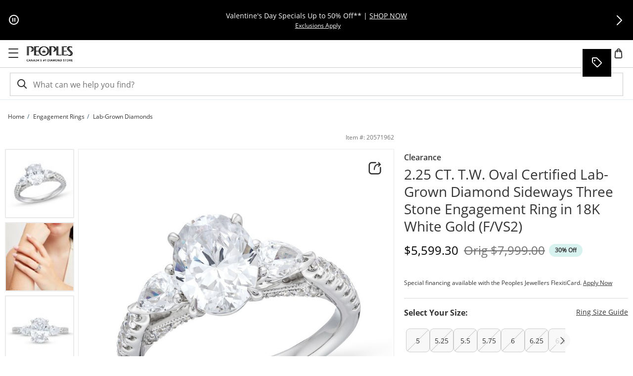

--- FILE ---
content_type: application/javascript
request_url: https://www.peoplesjewellers.com/VAstMTtDs0/2K/n8kwAV7r/EbifckzDpztwXbYt1S/ACR4OywxBA/NEdd/DywhTn4B
body_size: 178352
content:
(function(){if(typeof Array.prototype.entries!=='function'){Object.defineProperty(Array.prototype,'entries',{value:function(){var index=0;const array=this;return {next:function(){if(index<array.length){return {value:[index,array[index++]],done:false};}else{return {done:true};}},[Symbol.iterator]:function(){return this;}};},writable:true,configurable:true});}}());(function(){wJ();Jd1();Qm1();var Ct=function(){Pf=["\x6c\x65\x6e\x67\x74\x68","\x41\x72\x72\x61\x79","\x63\x6f\x6e\x73\x74\x72\x75\x63\x74\x6f\x72","\x6e\x75\x6d\x62\x65\x72"];};var sx=function(){if(fp["Date"]["now"]&&typeof fp["Date"]["now"]()==='number'){return fp["Math"]["round"](fp["Date"]["now"]()/1000);}else{return fp["Math"]["round"](+new (fp["Date"])()/1000);}};var jW=function gU(LU,Ut){var x7=gU;for(LU;LU!=Cp;LU){switch(LU){case pL:{for(var J7=tX;TX(J7,gd.length);J7++){var Am=W6(gd,J7);var Bm=W6(HJ.hr,Nv++);bK+=ZV(UO,[Oh(VU(Qt(Am),Bm),VU(Qt(Bm),Am))]);}return bK;}break;case bE:{return gU(C,[Jq]);}break;case CT:{while(TX(nv,j6.length)){var P7=W6(j6,nv);var SW=W6(ON.cL,wv++);YK+=ZV(UO,[VU(Qt(VU(P7,SW)),Oh(P7,SW))]);nv++;}LU+=tb;}break;case dS:{var DU=TU([],[]);LU=qS;var Dm=fg[AN];for(var Kq=Hh(Dm.length,Tm);Yv(Kq,tX);Kq--){var cf=JW(Hh(TU(Kq,TA),gg[Hh(gg.length,Tm)]),v7.length);var Zg=W6(Dm,Kq);var nA=W6(v7,cf);DU+=ZV(UO,[VU(Oh(Qt(Zg),Qt(nA)),Oh(Zg,nA))]);}}break;case Ip:{var UX=Hh(Zq.length,Tm);LU=Pc;}break;case Wb:{LU=Cp;while(TX(Ah,X6.length)){wX()[X6[Ah]]=Cd(Hh(Ah,Fv))?function(){return D6.apply(this,[hL,arguments]);}:function(){var AU=X6[Ah];return function(fv,Td,DV){var Bh=q6.call(null,NU,Td,DV);wX()[AU]=function(){return Bh;};return Bh;};}();++Ah;}}break;case Pc:{LU=v8;if(Yv(UX,tX)){do{var mh=JW(Hh(TU(UX,GK),gg[Hh(gg.length,Tm)]),G6.length);var C7=W6(Zq,UX);var OU=W6(G6,mh);xW+=ZV(UO,[VU(Qt(VU(C7,OU)),Oh(C7,OU))]);UX--;}while(Yv(UX,tX));}}break;case Vc:{return c7;}break;case wE:{var SK=fg[Kx];var GV=tX;LU=R2;}break;case R2:{if(TX(GV,SK.length)){do{var vA=W6(SK,GV);var qv=W6(Jx.kL,Bd++);c7+=ZV(UO,[VU(Oh(Qt(vA),Qt(qv)),Oh(vA,qv))]);GV++;}while(TX(GV,SK.length));}LU+=NO;}break;case U8:{var Tf=Ut[lJ];var Kx=Ut[pO];LU=wE;var qN=Ut[p2];var ff=Ut[XJ];var c7=TU([],[]);var Bd=JW(Hh(ff,gg[Hh(gg.length,Tm)]),Pd);}break;case f1:{sf=[UU,Kd,[Af],gV(qg),Fh,gV(NK),Pd,gV(Pd),tA,SV,[SV],tX,tX,gV(Tm),gV(Tm),gV(Pd),Xx,tX,gV(sg),SV,gV(UU),Jv,gV(Kd),Jv,gV(Pd),Xx,sg,SV,gV(Fv),gV(Fv),gV(DK),DK,lV,lV,[Af],gV(D7),tv,JX,gV(LV),gV(Af),tA,SV,gV(UU),DK,gV(SN),SN,gV(F7),LV,gV(Kd),SV,gV(UU),gV(NU),hW,gV(Jv),gV(LV),lV,gV(DK),Xx,gV(UU),Fv,tX,gV(hm),sg,NK,gV(NK),tA,gV(F7),Jv,gV(Pd),gV(ld),Fv,tA,gV(NU),gV(hm),hm,tA,gV(NK),p6,gV(Jv),gV(Xx),[tX],gV(Xx),NK,[tA],Jv,gV(LV),tX,[tA],gV(Dt),bA,gV(Af),LV,Pd,gV(NK),Xx,tX,gV(qg),U7,gV(UU),NK,gV(p6),Fv,NK,gV(UU),[tX],gV(A6),PU,Kd,[Af],gV(tv),Fh,Fv,gV(Tm),gV(Xx),tA,gV(TK),gV(PU),tv,gV(Af),UU,Jv,gV(Tm),LV,tX,gV(UU),lV,gV(Kd),F7,gV(JU),tv,gV(Jv),Af,gV(F7),Tm,Af,gV(F7),Tm,Af,Af,tX,bx,tA,gV(tA),p6,gV(Kd),lV,gV(F7),LV,gV(nq),CX,TK,gV(Lx),Ng,Fv,SV,gV(p6),gV(Af),LV,ld,gV(pt),nq,LV,gV(NK),tX,gV(F7),F7,gV(NK),Jv,tX,gV(Af),gV(Kf),gV(p6),Pd,UU,NK,gV(Kd),gV(PU),Zv,gV(LV),tX,gV(p6),tA,SV,gV(SN),NU,DK,gV(tA),NK,Af,gV(rh),Dt,gV(LV),gV(UU),gV(JX),Fv,gV(UU),gV(Tm),gV(UU),LV,gV(Xx),LV,Tm,tA,gV(TK),Tm,gV(Tm),gV(Af),UU,LV,Fv,gV(bx),Dd,gV(Tm),gV(Xx),sg,gV(F7),gV(Pd),gV(F7),gV(nt),gV(Tm),If,gV(TK),gV(LV),gV(tA),gV(Xx),SN,gV(TK),LV,SV,gV(p6),gV(DK),[LV],PW,tX,gV(LV),LV,UU,tX,UU,Fv,Af,gV(NK),sg,gV(mX),FW,gV(tA),gV(bx),PU,gV(LV),Tm,gV(Fv),p6,UU,F7,gV(Pd),Xx,SN,gV(tt),gV(Pd),[LV],UU,tX];LU=Cp;}break;case z3:{LU=Cp;return YK;}break;case SS:{ft=[gV(p6),ld,gV(XK),ld,p6,gV(F7),gV(Af),[F7],gV(nt),bA,lV,gV(lV),tX,[tX],SV,Kd,gV(ld),Fv,tA,gV(OX),[kf],gV(p6),Tm,TK,gV(NK),gV(Tm),gV(OX),JU,[F7],gV(Pd),Pd,gV(Ng),gV(UU),gm,TK,gV(LV),gV(UU),gV(Pd),gV(D7),hh,gV(Jv),UU,gV(XK),Kf,lV,gV(Af),sg,gV(sg),p6,LV,gV(Xx),LV,F7,F7,gV(NK),LV,F7,gV(F7),TK,gV(Fv),tX,[tX],OX,[Pd],gV(ld),NK,DK,gV(NK),gV(Fv),Kd,[Af],gV(UU),gV(sg),SV,gV(UU),gV(OX),gV(hW),FX,gV(tA),tX,[LV],UU,Fv,gV(nt),kf,NK,gV(Tm),gV(tA),[SV],gV(Dd),sg,p6,Af,[ld],gV(tA),lV,gV(Af),gV(FW),tv,gV(Jv),gV(UU),DK,gV(gm),FW,gV(tA),gV(bx),PU,gV(LV),Tm,gV(Fv),p6,UU,F7,gV(IU),SN,Xx,[Pd],gV(F7),LV,Tm,Jv,gV(Tm),gV(Pd),LV,tA,gV(F7),gV(FW),FW,gV(Jv),Pd,LV,gV(Xd),tv,tX,Xx,gV(p6),Xx,tX,bx,tA,[TK],lV,gV(F7),LV,gV(LV),gV(Fv),gV(UU),SV,gV(Pd),Fv,gV(JX),gm,[NU],SV,gV(NK),SV,Tm,Tm,gV(F7),OX,gV(tA),Pd,gV(bx),Fv,Fv,tA,gV(NU),ld,gV(NK),Kd,gV(p6),gV(Tm),gV(tv),LX,tX,gV(Kd),kf,gV(gf),A6,gV(DK),tX,gV(Tm),p6,gV(Tm),gV(PU),bA,F7,gV(tA),gV(Tm),Af,Tm,gV(lV),Fv,gV(JX),[hm],SV,Fv,F7,gV(sg),gV(LV),gV(hW),F7,SV,lV,tA,gV(TK),Tm,p6,gV(p6),p6,hm,gV(DK),Ph,gV(FX),gV(UU),DK,gV(Dt),bA,gV(Af),Kd,UU,gV(sg),LV,gV(Af),lV,gV(qg),ld,Af,gV(Pd),Xx,Tm,gV(lV),Jv,LV,tX,p6,gV(Tm),gV(Tm),UU,SV,gV(UU),gV(Xx),NU,gV(F7),gV(p6),Pd,UU,NK,gV(Kd),gV(mX),Xd,tX,gV(Fh),[lV],gV(FW),bA,TK,Tm,gV(DK),tA,gV(tA),p6,Tm,DK,gV(tA),tX,[LV],gV(PU),bA,TK,Tm,LV,LV,gV(NK),gV(Tm),gV(sg),gV(LV),tA,gV(UU),Fv,gV(Dt),SN,gV(F7),tX,Tm,tA,gV(Kf),Xx,Tm,qg,Tm,gV(SN),SN,gV(Dt),gV(DK),If,Tm,gV(Hm),LX,LV,[Fv],tX,tX,gV(Pd),NK,gV(Tm),gV(tA),[SV],Tm,Kd,[ld],Pd,UU,F7,[Af],gV(LV),F7,gV(lV),lV,[Af],gV(JU),DK,[kf],LV,gV(PW),JU,UU,F7,gV(Jv),Tm,gV(UU),DK,gV(qg),Kd,NK,gV(NK),Pd,gV(Pd),DK,gV(UU),NK,gV(LX),bA,gV(Af),LV,Tm,p6,gV(Dt),JX,LV,gV(LX),K6,gV(Tm),gV(F7),Tm,gV(Tm),Af,Tm,gV(NK),gV(TK),Tm,Tm,LV,F7,gV(tA),gV(Tm),UU,Pd,gV(DK),Kd,gV(TK),Jv,gV(LV),gV(UU),Tm,gV(DK),gV(Af),Fv,Pd,gV(Jv),gV(kf),JU,[F7],gV(SN),OX,p6,gV(F7),NK,F7,gV(tA),gV(Fv),lV,[Af],lV,tX,gV(lV),UU,F7,gV(tv),[lV],Af,F7,[NU],gV(Fv),Tm,Fv,gV(Nt),Jm,gV(DK),NK,gV(NK),Pd,gV(Pd),DK,gV(UU),NK];LU=Cp;}break;case p2:{LU+=Rj;cX=[[kf,gV(sg),gV(LV),UU,Xx,gV(tA),p6,gV(Kd),p6,gV(lV)],[],[],[gV(U7),DK,p6,Tm,gV(TK),SV,gV(Tm)],[gV(Fv),SV,gV(Tm)],[tA,gV(Xx),UU,F7],[gV(Cg),Fh,gV(Pd),gV(Fv),LV,p6],[],[gV(NU),DK,gV(tA),NK,Af],[],[gV(tA),p6,gV(Kd)],[tX,tX,tX],[],[],[],[],[gV(NK),Kd,gV(FX),Dt],[],[],[LX,gV(Kd),tA,SV],[],[gV(p6),gV(SV),UU],[],[],[lV,gV(DK),tA],[Dt,gV(Fv),Tm]];}break;case j3:{LU+=Js;return vm;}break;case LL:{var Bx=Ut[lJ];Jx=function(gA,xf,AX,vv){return gU.apply(this,[U8,arguments]);};return Th(Bx);}break;case pp:{LU=bE;while(Yv(VK,tX)){var TW=JW(Hh(TU(VK,wW),gg[Hh(gg.length,Tm)]),S6.length);var Zd=W6(Eq,VK);var Zf=W6(S6,TW);Jq+=ZV(UO,[Oh(VU(Qt(Zd),Zf),VU(Qt(Zf),Zd))]);VK--;}}break;case JE:{var Ox=Ut[lJ];var vm=TU([],[]);var Xt=Hh(Ox.length,Tm);LU-=XJ;if(Yv(Xt,tX)){do{vm+=Ox[Xt];Xt--;}while(Yv(Xt,tX));}}break;case v8:{return ZV(tr,[xW]);}break;case rE:{LU=pL;var KA=Ut[lJ];var UA=Ut[pO];var bK=TU([],[]);var Nv=JW(Hh(KA,gg[Hh(gg.length,Tm)]),bx);var gd=Mm[UA];}break;case qS:{return gU(LL,[DU]);}break;case hL:{var wW=Ut[lJ];var HV=Ut[pO];var S6=Mm[FX];LU=pp;var Jq=TU([],[]);var Eq=Mm[HV];var VK=Hh(Eq.length,Tm);}break;case KT:{var sv=Ut[lJ];var AN=Ut[pO];var IN=Ut[p2];var TA=Ut[XJ];var v7=fg[Pd];LU=dS;}break;case S3:{LU=Ip;var tf=Ut[lJ];var Sh=Ut[pO];var GK=Ut[p2];var G6=Nf[LV];var xW=TU([],[]);var Zq=Nf[tf];}break;case C:{var Vx=Ut[lJ];HJ=function(LW,Ht){return gU.apply(this,[rE,arguments]);};return FA(Vx);}break;case gp:{var sm=Ut[lJ];LU+=z2;ON=function(YA,VV,wg){return gU.apply(this,[ks,arguments]);};return jV(sm);}break;case C1:{var X6=Ut[lJ];LU=Wb;Nd(X6[tX]);var Ah=tX;}break;case ks:{var XW=Ut[lJ];var qh=Ut[pO];var Vq=Ut[p2];var YK=TU([],[]);var wv=JW(Hh(Vq,gg[Hh(gg.length,Tm)]),bA);LU+=hs;var j6=kW[XW];var nv=tX;}break;case r1:{var Rg=Ut[lJ];ON.cL=gU(JE,[Rg]);while(TX(ON.cL.length,Jm))ON.cL+=ON.cL;LU=Cp;}break;case UO:{LU+=zb;return [[DK,gV(qg),ld,Af,gV(Pd),TK,SV,gV(Tm)],[],[],[PU,gV(LV),gV(UU),gV(Af),TK,gV(Xx)],[gV(Fv),p6,gV(Kd)],[],[tX,tX,tX],[],[],[gV(NK),gV(UU),Kd],[]];}break;case rc:{gg.push(Cq);jV=function(wh){return gU.apply(this,[r1,arguments]);};df.apply(null,[Zk,[tX,bA,GW]]);LU+=Z;gg.pop();}break;}}};var gV=function(CU){return -CU;};var LK=function(){return df.apply(this,[gJ,arguments]);};var nh=function qW(Dq,Et){'use strict';var tK=qW;switch(Dq){case Pc:{var Gh=Et[lJ];return typeof Gh;}break;case C1:{var tN=Et[lJ];var Q7;gg.push(D7);return Q7=tN&&JN(w7()[X7(NU)](Nt,mU,nt,Uq),typeof fp[nx(typeof wX()[qA(tA)],'undefined')?wX()[qA(TK)](LX,Ff,MV):wX()[qA(Fv)].call(null,Af,JV,Nt)])&&Nq(tN[s7()[qx(NK)](JU,hm,IK)],fp[wX()[qA(TK)](Cd(Cd({})),Ff,MV)])&&nx(tN,fp[wX()[qA(TK)](pt,Ff,MV)][s7()[qx(SV)](ld,Cd(Cd({})),cN)])?pU()[EW(Ph)].apply(null,[OX,ZX,Zv,cV]):typeof tN,gg.pop(),Q7;}break;case vS:{var At=Et[lJ];return typeof At;}break;case zk:{var Wf=Et[lJ];var Xg=Et[pO];var BK=Et[p2];gg.push(TN);Wf[Xg]=BK[Nq(typeof sh()[kv(Ph)],TU('',[][[]]))?sh()[kv(Pd)].call(null,rq,nq,Lf):sh()[kv(SV)].apply(null,[CW,bq,O])];gg.pop();}break;case tr:{var QK=Et[lJ];var Lv=Et[pO];var m7=Et[p2];return QK[Lv]=m7;}break;case N8:{var r7=Et[lJ];var fW=Et[pO];var dg=Et[p2];gg.push(jm);try{var WQ=gg.length;var xw=Cd(Cd(lJ));var gI;return gI=D6(XJ,[wX()[qA(OX)].call(null,Cd({}),Tc,Dd),pU()[EW(hW)].call(null,TB,TH,sg,dE),sh()[kv(XK)](pt,SB,qj),r7.call(fW,dg)]),gg.pop(),gI;}catch(SQ){gg.splice(Hh(WQ,Tm),Infinity,jm);var f4;return f4=D6(XJ,[wX()[qA(OX)](JU,Tc,Dd),wX()[qA(Ph)].call(null,Lx,U2,A6),nx(typeof sh()[kv(ZM)],TU([],[][[]]))?sh()[kv(XK)](pt,A6,qj):sh()[kv(Pd)].apply(null,[S5,Cd({}),RI]),SQ]),gg.pop(),f4;}gg.pop();}break;case f1:{return this;}break;case Zk:{var SM=Et[lJ];gg.push(tI);var jY;return jY=D6(XJ,[bF()[gH(SN)](Lk,SB),SM]),gg.pop(),jY;}break;case jr:{return this;}break;case vs:{return this;}break;case IO:{gg.push(mC);var QH;return QH=wX()[qA(PU)].apply(null,[Cd([]),Rl,Fv]),gg.pop(),QH;}break;case p2:{var tC=Et[lJ];gg.push(j5);var wI=fp[rl()[wD(LV)](CZ,CQ,ZM,SV)](tC);var Wl=[];for(var RG in wI)Wl[bF()[gH(F7)].call(null,Pj,Cg)](RG);Wl[s7()[qx(Fh)].apply(null,[IY,F7,rJ])]();var kG;return kG=function K5(){gg.push(M4);for(;Wl[Nq(typeof bF()[gH(pt)],TU('',[][[]]))?bF()[gH(Tm)](TH,l9):bF()[gH(tX)](D2,Pd)];){var IQ=Wl[wX()[qA(tv)](bq,k9,EH)]();if(QQ(IQ,wI)){var p9;return K5[sh()[kv(SV)](CW,D7,Dk)]=IQ,K5[sh()[kv(Fh)](RP,Cd(Cd(Tm)),Ur)]=Cd(Tm),gg.pop(),p9=K5,p9;}}K5[sh()[kv(Fh)].call(null,RP,FX,Ur)]=Cd(tX);var jM;return gg.pop(),jM=K5,jM;},gg.pop(),kG;}break;case hL:{gg.push(mM);this[sh()[kv(Fh)](RP,Cd({}),CN)]=Cd(tX);var LM=this[pU()[EW(bx)].apply(null,[LH,XK,NU,PF])][tX][w7()[X7(PU)](Cd(tX),Cd(Tm),PW,xQ)];if(Nq(Nq(typeof wX()[qA(ld)],TU('',[][[]]))?wX()[qA(Fv)](fZ,bw,ld):wX()[qA(Ph)](Cd(Cd({})),zF,A6),LM[wX()[qA(OX)].apply(null,[Pd,AB,Dd])]))throw LM[sh()[kv(XK)](pt,Hm,q5)];var dY;return dY=this[s7()[qx(Xd)].call(null,rh,mU,S8)],gg.pop(),dY;}break;case U8:{var lQ=Et[lJ];gg.push(MY);var VG;return VG=lQ&&JN(w7()[X7(NU)](JU,LH,nt,GC),typeof fp[wX()[qA(TK)](Cd(Cd({})),Ck,MV)])&&Nq(lQ[nx(typeof s7()[qx(NP)],'undefined')?s7()[qx(NK)](JU,Ph,cF):s7()[qx(LV)](lw,mU,hD)],fp[Nq(typeof wX()[qA(Ng)],TU('',[][[]]))?wX()[qA(Fv)].call(null,pt,IK,XF):wX()[qA(TK)](ld,Ck,MV)])&&nx(lQ,fp[nx(typeof wX()[qA(hW)],'undefined')?wX()[qA(TK)].call(null,qC,Ck,MV):wX()[qA(Fv)].call(null,SN,Qz,b4)][s7()[qx(SV)].apply(null,[ld,PU,vc])])?pU()[EW(Ph)](sH,ZX,TH,VL):typeof lQ,gg.pop(),VG;}break;case B1:{var tP=Et[lJ];return typeof tP;}break;case l1:{var jl=Et[lJ];var QG=Et[pO];var VZ=Et[p2];gg.push(qD);jl[QG]=VZ[sh()[kv(SV)].call(null,CW,vI,S8)];gg.pop();}break;case s3:{var O4=Et[lJ];var T4=Et[pO];var AF=Et[p2];return O4[T4]=AF;}break;}};var dZ=function(HF,R5){return HF instanceof R5;};var vw=function(J9,PQ){return J9<=PQ;};var ZV=function bG(n5,YP){var Sw=bG;while(n5!=YT){switch(n5){case Bc:{var kw;return gg.pop(),kw=FI,kw;}break;case E3:{n5=YT;while(TX(JG,zl[bD[tX]])){rF()[zl[JG]]=Cd(Hh(JG,Tm))?function(){sf=[];bG.call(this,IO,[zl]);return '';}:function(){var NQ=zl[JG];var MC=rF()[NQ];return function(JC,sl,zD,xP,nw,Gw){if(Nq(arguments.length,tX)){return MC;}var Vw=bG(S3,[lM,NU,zD,xP,tt,Gw]);rF()[NQ]=function(){return Vw;};return Vw;};}();++JG;}}break;case hS:{var ID=tX;n5=kJ;while(TX(ID,HG.length)){var sY=W6(HG,ID);var bZ=W6(q6.Dr,GN++);ZH+=bG(UO,[VU(Qt(VU(sY,bZ)),Oh(sY,bZ))]);ID++;}}break;case Uk:{while(TX(YQ,nF.length)){var GD=W6(nF,YQ);var kQ=W6(CI.KE,kZ++);Bz+=bG(UO,[VU(Qt(VU(GD,kQ)),Oh(GD,kQ))]);YQ++;}n5-=fL;}break;case mk:{var Bz=TU([],[]);n5-=AL;var kZ=JW(Hh(Q9,gg[Hh(gg.length,Tm)]),tA);var nF=DI[VQ];var YQ=tX;}break;case np:{var L5=YP[lJ];n5=Bc;var d4=YP[pO];var FI=[];gg.push(PM);var xH=df(KT,[]);var OQ=d4?fp[s7()[qx(tX)](FX,Cd(Cd([])),dc)]:fp[wX()[qA(tX)](JX,FJ,ZM)];for(var UD=tX;TX(UD,L5[bF()[gH(tX)].apply(null,[Hs,Pd])]);UD=TU(UD,Tm)){FI[bF()[gH(F7)].call(null,Bp,Cg)](OQ(xH(L5[UD])));}}break;case ck:{n5=YT;return dF;}break;case vT:{n5=FT;MD=Hh(lC,gg[Hh(gg.length,Tm)]);}break;case Y1:{if(TX(sP,R4.length)){do{s7()[R4[sP]]=Cd(Hh(sP,LV))?function(){return D6.apply(this,[O2,arguments]);}:function(){var RB=R4[sP];return function(U5,r9,vz){var gP=M9(U5,Cd(Cd({})),vz);s7()[RB]=function(){return gP;};return gP;};}();++sP;}while(TX(sP,R4.length));}n5+=EJ;}break;case FT:{while(qG(cB,tX)){if(nx(Ez[fG[UU]],fp[fG[Tm]])&&Yv(Ez,hZ[fG[tX]])){if(JN(hZ,JM)){dF+=bG(UO,[MD]);}return dF;}if(Nq(Ez[fG[UU]],fp[fG[Tm]])){var JY=cY[hZ[Ez[tX]][tX]];var RD=bG(rE,[Ez[Tm],TU(MD,gg[Hh(gg.length,Tm)]),JY,cB]);dF+=RD;Ez=Ez[tX];cB-=D6(JE,[RD]);}else if(Nq(hZ[Ez][fG[UU]],fp[fG[Tm]])){var JY=cY[hZ[Ez][tX]];var RD=bG(rE,[tX,TU(MD,gg[Hh(gg.length,Tm)]),JY,cB]);dF+=RD;cB-=D6(JE,[RD]);}else{dF+=bG(UO,[MD]);MD+=hZ[Ez];--cB;};++Ez;}n5=ck;}break;case Is:{n5-=Pb;while(qG(vP,tX)){if(nx(Kz[bD[UU]],fp[bD[Tm]])&&Yv(Kz,vG[bD[tX]])){if(JN(vG,sf)){BP+=bG(UO,[A4]);}return BP;}if(Nq(Kz[bD[UU]],fp[bD[Tm]])){var dC=OC[vG[Kz[tX]][tX]];var bP=bG(S3,[dC,zI,vP,TU(A4,gg[Hh(gg.length,Tm)]),PW,Kz[Tm]]);BP+=bP;Kz=Kz[tX];vP-=Ml(pb,[bP]);}else if(Nq(vG[Kz][bD[UU]],fp[bD[Tm]])){var dC=OC[vG[Kz][tX]];var bP=bG.apply(null,[S3,[dC,ld,vP,TU(A4,gg[Hh(gg.length,Tm)]),Cd({}),tX]]);BP+=bP;vP-=Ml(pb,[bP]);}else{BP+=bG(UO,[A4]);A4+=vG[Kz];--vP;};++Kz;}}break;case Dj:{n5=YT;return BP;}break;case L8:{for(var RY=tX;TX(RY,kB.length);RY++){var fB=W6(kB,RY);var Fz=W6(M9.BO,LB++);nZ+=bG(UO,[VU(Qt(VU(fB,Fz)),Oh(fB,Fz))]);}n5=q2;}break;case q2:{n5=YT;return nZ;}break;case OE:{n5=YT;if(TX(TG,zH[fG[tX]])){do{rl()[zH[TG]]=Cd(Hh(TG,UU))?function(){JM=[];bG.call(this,XJ,[zH]);return '';}:function(){var mI=zH[TG];var JB=rl()[mI];return function(Z5,pQ,t4,Nw){if(Nq(arguments.length,tX)){return JB;}var AC=bG.apply(null,[rE,[Z5,pQ,NP,Nw]]);rl()[mI]=function(){return AC;};return AC;};}();++TG;}while(TX(TG,zH[fG[tX]]));}}break;case UO:{var fz=YP[lJ];n5+=Gc;if(vw(fz,qJ)){return fp[LZ[UU]][LZ[Tm]](fz);}else{fz-=hJ;return fp[LZ[UU]][LZ[Tm]][LZ[tX]](null,[TU(kY(fz,TK),I1),TU(JW(fz,zT),sr)]);}}break;case Xk:{return Bz;}break;case XJ:{var zH=YP[lJ];n5+=l3;var TG=tX;}break;case kJ:{n5=YT;return ZH;}break;case bE:{var NG=YP[P];n5+=N;var Kz=YP[nb];if(Nq(typeof vG,bD[LV])){vG=sf;}var BP=TU([],[]);A4=Hh(LD,gg[Hh(gg.length,Tm)]);}break;case WE:{var GH=YP[lJ];var kl=YP[pO];n5=mk;var VQ=YP[p2];var Q9=YP[XJ];}break;case f1:{var rz=YP[lJ];CI=function(bC,xF,SG,k5){return bG.apply(this,[WE,arguments]);};n5=YT;return nY(rz);}break;case Op:{var R4=YP[lJ];n5=Y1;UQ(R4[tX]);var sP=tX;}break;case IO:{var zl=YP[lJ];n5=E3;var JG=tX;}break;case KT:{var Sl=YP[lJ];var jI=YP[pO];n5+=Nc;var Jw=YP[p2];var nZ=TU([],[]);var LB=JW(Hh(Jw,gg[Hh(gg.length,Tm)]),Pd);var kB=Nf[Sl];}break;case tr:{n5+=T1;var Ol=YP[lJ];M9=function(v4,DH,h9){return bG.apply(this,[KT,arguments]);};return UQ(Ol);}break;case rE:{var Ez=YP[lJ];var lC=YP[pO];n5=vT;var hZ=YP[p2];var cB=YP[XJ];if(Nq(typeof hZ,fG[LV])){hZ=JM;}var dF=TU([],[]);}break;case zk:{var PD=YP[lJ];n5+=NT;var W4=YP[pO];var E5=YP[p2];var ZH=TU([],[]);var GN=JW(Hh(W4,gg[Hh(gg.length,Tm)]),hW);var HG=W9[E5];}break;case xS:{n5=YT;var lG=YP[lJ];q6=function(XY,d9,nD){return bG.apply(this,[zk,arguments]);};return Nd(lG);}break;case S3:{n5=bE;var vG=YP[lJ];var zC=YP[pO];var vP=YP[p2];var LD=YP[XJ];}break;}}};var kz=function(){return fp["Math"]["floor"](fp["Math"]["random"]()*100000+10000);};function Jd1(){pO=+ ! +[],P=! +[]+! +[]+! +[]+! +[],N8=[+ ! +[]]+[+[]]-[],hL=[+ ! +[]]+[+[]]-+ ! +[]-+ ! +[],lJ=+[],tr=+ ! +[]+! +[]+! +[]+! +[]+! +[]+! +[]+! +[],XJ=+ ! +[]+! +[]+! +[],p2=! +[]+! +[],Tp=+ ! +[]+! +[]+! +[]+! +[]+! +[]+! +[],nb=+ ! +[]+! +[]+! +[]+! +[]+! +[],Lb=[+ ! +[]]+[+[]]-+ ! +[];}var Hh=function(Xw,XC){return Xw-XC;};var CC=function(){Mm=["%^>+#>","\"3s","&C","\t/=S","\fZ","-D","U+\n\n7&C;,/","#\'"," H)\n#","=9&7_","1\"3\x071\f\"","$$;_","\"$P;\"\r*","\f\'5",">\fC","u(3B7*2P\x3f>\n\rE+Gx",":52;\x005","+5,","z6N\b"," 6T\x3f*",">\x3f)Y\tO=\n.-7C","\x00.T","\\>+","2D>7","*99-_(\t:\v","%<3<5","(\'07#C(","8",">\v","o!h","M","\b(\x006X#8","7"," &C>\x3f","","X","#R.:\v\b0R T","+<]","#;,13!+_9,","o$X0t","P=/\v\x07<*T","+",",(-\b\"","\v;>","0#3\f","\t\b3SV$R:&3&&!z-\"\x077C(\trC7G,.c;_!:;;CZ;U-C):^0_UeO:9\"0]7bz0\x401\x00;\"=\r+\f0U:^#\"$Tr/z,+\'\x002[+E(-\n-\"_eK+\n#,6","1","8W\'x\\\x40h\\","\f2","\x004",".P99\b\f","#;\x3f","/\f6\fD*H","$-&T<:\r:\'","7\x07e","\"=\r+","=%0=C/.","~","RI \n.;&",")G9\"7","OVSbAL0H-\n\",<&f(^,\b$\x07bEp}\v<\v^+sC\x3f:\"T=(z$3\x3fWS`B42}B\n<V+-cH\x3f,5V75\x00-Cr9+XmRg9&&D  z.\b\x3fQ\x3f\v+*\t6Y^15\f.7\'C<n.Q^|\v%+^#}ZC&R#\x07&!=]th.Y1#\x00!E\"-ZCG\fZ*JhX\x3fbo\f772C \x00-E4/AX,Z*JlD\x3f:\"T=(zrx\x00X\b$D#<1_E^l]l\v8&rB&<3\f|V\"O\x00,R96\bRvE1S<k&/\n$/(Wc-^H\rS\':\nT/\rX*R7.o=\f<`2\v>\"2T\x3f+Rb0U E:P/&4X<+\n.\b\"\b\t>W81\n0iTbb8&j gV(\f<\x07\bnPp}\v<\v^+sC\x3f:\"T=(z$3\x3fN&;\\/0\vD\"SBK$\b\'\n.13E=<&\vZ-9\x07#E\"-ERb6_ 77C3:5\"O2;_.\b>\vXg\n\"C*m&^:(991\r\t`q\r+\b--YG)\\p%\'_1:3~\vx]\x07nTd$*\rYV\nD$(7|U7(3\x3f\x076He+K\fV$\tV0Ctg&<D\x3f+(2\bjSAY!^#9-U oNg4 X&/8dL`XY6j\x3f\n\b&Q^>[b\\ij/R3:9P*D+L7_.+w\viCg9&&D  z#,0m\f\b$D#<1_D^1\n<R.o<)8;X1P\"TW\x07lA\x3f0&RV,H=\n*-1T=(zG,W&^H\rS\':\nT<\rR1Cfe3 ^&!.\b;D|\x07L\'Fm5O#$j_~T+\n>1<;f;[Z>\'a$*\r:mRbg6{L{b;\n+3,%wR\bs\r1T79&&D  !.\bjP0\\,3ER-\rkE/\'k 7g\'\n\x3f3YkJ\x3f:\v\b1C5Ct\\\x3f+ ^%lv\n9W$\f\b\':-G,DA7>C0>iW\' 91pY\\9L+*\t6YV<g6%\'_1:3~\tx[\n\b4P\x3f\x00C\"DQ^\"\n;Rc%\'_1:3vD+\x007C#,_~P/\fk.o~0$\x3f\fp\n5!\x07-E\"+xKhX&k\x3ff*QwDkWS5pb\tX\\0QT)Jf\tg6{tf=JwV&U \f)q\f+C5Cs\be3 ^&!.\b;P!Ec<+l(\v% &X= z2P*D+)S\'I9}K\\7\rXg\nl\f.7\'C<l\x07Y1j+*\t6Y^75c7~C~f<=9]66-\n--O=P*<G=%\x3f_\nryX\\\x3fd\"\v<\v^+6V9o7)(/*\x3fQjXa>K\vV<VL\x00$Tnv+zC\t\'\x07[\nr\fyIj97\r}^\nK)\b:\x07;&{J$/(Wc~nBp9I\b3\nRM7C:\v9-rBthx4\b3SHEe,NX\\0QT)Jf\rga\rn39;\f|Do_\x07\'B\"3R,Qh)$Q/\x3fj|E:+4_P8>-_e+Nw]Y=RlR\x3fo\'1g\'^Tv\v%+^#wW1W-T!\tio&\'b9^wDj_\x07\'B\"3R,V-C Vc%\'_1:3vy\t[4P!*Cs\nl[gRc%\'_1:3vy\t6D\x3f1GR}\v_*QlR\x3fo\'1g\'^Q#x_0Vd\"\b\fmR&8opn; ,;O|\t\x07.D(e\v<\v^+:R9j)W\' 91pY\\9C(+\fReCfV-6<R&\'5P;A\x3f[\njEa-KV0VJ_l[<\x3f6 _r/gG\x3fC$j^a0NDwVJ\vl[(\v% &X= z;P*A\"^\\9G,-GG}\fB5C .\'E3<.UC,\b$\x07bW81\n0iOg\"%z76\x3f\r*>SH\f#v\b0\b Qn;91=Czl;1\x07bX>\b:SeT;%*<VpgavO3.T9:\\GbBY_>O(Vi7:C=9xJEcy\x07-Fm6\\\f+\nE>P/>&hG=\'>WHr\t\x3fOc0\"\bw R&/~=7`;ckIX4P\x3fCqR A/\n.x;Wz/s\f\x3fp\x07L*jPa:NE9WB_>O(V>~o\f\"g9*>\x07N0T9*Z*J#l.;&osgV3\b$kTc,b)6C \nv&|P )a-\bp]`E%-\b\tXbB\nkK+\n#,6)\'<_Z-#&T)\f\b+]\nKxHg\n#1=Fr gU1\x00 \'UosP-\fkB\'\r;\"&R:\v\".9]\',-\x00W\x07:DgT+\n>1<osgV3\b$d(q\b*C^gT+\n>1<~+t\n9DkLW\'I(<\n1M3G<^(~:&b([wV9YW,^\x3f2XbB\nkR7.j)X4f4Jp\t\x3fJ`R\"2+ST=\v837_6+>.;4P]lP\x3f8ZCG/VT+R\'>&iC7:/%1xRc>V;YC`$-7L/l.\n1rOLH!9&\\yWYKgE!;/7E7*x[p\x005&\fo+\f(]kG<v |P )s\n#\v%+^#8Vs\r\r3G<^.~ \x3f+.:A>O[+E(-\n-$R+~O(V=,;Ur~gJE0D\"\x000_m-I3P1Cs>/>p:2)OmOLd9q\n-C7\b<\x3f6 _thrV3\b$\x3f:\v\b1]kG<v5=X6nj[\'v|\x00XY`E%-\b\tXbB\nkK+\n#,6.2x*\"ST\f(yAV\bqR-I*Ci7:C=9x[\np\f\"L\'Fm\v\rE7l*#&rX&+(\f1p1#0^\n-A!Cnkdp7exPX3\b$`dsE\f>\rxNfg7|X&+(\f1|\x00_0VddR}\v_*QlCv~=&7*Q,\b$\x07bCc2\n0\nT1N<<a~C|/(E1C1\x00Y0):\v>\vRK+S\"g3iG3<zE1C1\x00N0T9*Z6\x40^X!I tk j&`(\v+$<\'lp6I\b3\nRZ7\b 37oE| \x3f\f3^S\x07\'E8-\t\\[bBEX(C:$\'tz<t*\x3fLW,T5+ER\bqExP!/cb~<t2\b7_83\vR\nvE^LmT`.7:^6sx,\'P]\x07lP\x3f8Z(_c5C\v\f9, p\'.\n\x3f\x3f\x00Q\x07\'B83^,_Y1/k,0[7-.UQr~\'V,+C*[Z53>-1E;!4W7vy\t\x070\x3fb\n\b&3XRN>i\x00r\'4W\fxKx\x00_#E.7+b\vlGbLk*<&h|_\np\v9.H0CMjZ7\b/\x3f& }=-g#m0y^+Bc+\x07\x3f1\vE U`>0: g\'\r0$bbe+N\f>\rxR`$.\"]7:3\"+J\x07lE4/CX1E$JlR/&>T&+zV\x3f7^[!^ /\v6YK7[(\v% &X= zP*D+19-;+\r^6\x3f1+}=-`U\n1$P\f(nEc9\b\f\x3f>_^\n\n:\"0{&&3V,\b#]cd\"\v<\v^+\x00V\x3fj)X4f.^(\f\"RH6j8\\w\r R;\f%c 1/6P*Dk]`W81\n0KxR7.,4&`4\x00*D\"\x000_m+\\w^^\vG\x00V\x3fm>T<).Qw&U\'\f`nKG9\nY1O!k1z)(5PeF{Ml](1\x00\ndV^mI`*/>&b\x3f^Q,\b$\x07bCc):BC- {b\fe\'=_7s{FT,V\"\x000_m-I\b3\nRK3I\'ks~C|*5cL`^\byC(+\f ^:C%>/C7:/%5\nOL09+XegfW017E\'<4\f\x3f%K-X)WR0RLd39&&D  zV.\x3f;A(bRwT&I \r\x3f1\'R&!(UT%1xUa<\b6B$D\"qbbL{b3_rO36C8<\b}SL\x00$J;q:~R= <+1x}\"NRq^5J/\x07\"\x3fTo(rT2Ar5\'C,+\b\f<*T,I \\bo7;=;1\x07D#<1BQ+E:$-zE{5,\n~mP\x00,R96\bXbBC5C!k7t&`9-\"\x07-Cv-\n-W7\x00hV9~o\f+2&U\x3f;5\x00-C\v*\t6YTxsV9m6X!>6\f=\r\t0#>\nSvkK/\f ~4D<-.0E$[\n\x07\'E8-\t^5=R1\b=\x3f ^&!.\b;\"6M>(T.+I\r+/E1I:\x07;&Wz:vQdE$\\.*2C\"+\b!%bmRbgaT<+(\f1\x076X\"1EWSs\v7I:\x3f:\"To8=~#E(wWV+kG9\f*3oW\' 91xX0T9*\x00 V$O:D\x3f>/f\"Y\b,$\f2TdsVqE1I:\x07;&~R~f<=9]kJ\x3f:\v\b1_C,U3Wbo7=#5\x00-Cp\'KT>\fN&(\v% &X= rT,A>^Y+6)\bO\nKxOhXc*oa !7\v;Dk\x07bPp1\tZ\'WD^1\n<R%o=~\'sL\n;%\x00U\'$, :\rV*T\b\v% &X= rQa\fj_\'I9wNP7Y^m\x40;(7;^<f.^,\b$\x07bEc;\b`\v\x00$J;q\"|_76._Q#Dy]0jSdsVsTC 9\"&^ ls[v|\x07]]$D#<1W\r7C:\v9-rE:\')\nQwA6ZY`E\"\f\f1Zm\x40;(7;^<fs\f\n;%\x00W^/58R T/\n$1/gs[p5\vH$D#<1WC_>P/\fk1o~0$\x3f\fvy^Hlv9\b\fR)EV+\'k1{T|>/vyI6D\x3f1GT-A7U+Vbo4D<-.0M$ZX$^\x3fw\\T3Y1NuW053Cr gV. ZXN+We1G\r R;\f%c&$/6c|_-_(bFOV+E1S<k7|U= \x3fJYnA$\fY\';>\v\v,ByZ/\b>\f$7=E+>\x3fJ=>\x077R90Ds\rR Rt>-1E;!4_\fw9Y*X>q\f)B\x07Z1N\'\re-7I&sj[\f6#\\,Ep+\tq D+Rs\b$*6bb.-C4|s,QS)C)\x3f&o_\'\"6[\f6#\\6Y\";Z\\:\x07CTiR&8m3C5s,:M`^+Bc+\x07\x3f1\vE U`$1P1&r$QrL$[0;>^\bYV1N\'\rba&osgV=1\x000jdyAT<[mR&8o th{\v\fZZ\x07lB!6RnVPc:\"0\tCs,:M`[\fY1E\"/]1C*HfW07:X!`>;PqBJ#Cm+Z\n6\f7_\v\x3f1;T!j*V==6X\"1\\w]C7I9\\v~oE|:#\x07w8\x00bEc>A-C7Hn\n#*! 8;r\t96R%/\v^+(\v% &X= rQ%6Z+Bc;\bv\v_*Qn\np53Cr<g7k!E$0\t^wl]<\x3f6 _r/t.\bmP0^:}KT>\rPK1\n<P%&*Eo+v^xE\"\\6Y\";Z\\:\x07CTiT`9$oG=\'>WHwAqS\b$^\x3fw\b\n-O=P\x3f1+t<:(-C<6Y`n\\DbO\f[hHg=\" ;s.-C$\x00\b0,E\x3f6\r!1\"xO`$.\"]7:3e6ZS\x07-^9}ZCG6QC<j!b17E\'<4WvO5Wk\n$9OT+\rN:*ErC\x3f+;B|>(w&U7\f\"q3W^ZgE/\n(+^1ls[c~.$sE1[<j!ijiX4f/Q^=D+]6Y$,I\b:\t\vkE/\n(+^1g(\f+>R]+.>TZdgE\"%zE:\')Y\b,\b&N[$X#>\vT_7C:\v9-rTz\'t0\f<\b9-Rd\"\t:_^mSg\"%zE:\')Y\b,\b&N[!P9<2<VE1S<k&zX|-;6!\x3f]Tr0:\v\r$Q^dEg\n#1=Fr \x3f\x00X\"]`E\x3f&G\r>\vR H:^<*&Y=;.W\x3f3Q0+6\t3_~O(V\x3f+;B|>(b~#]!&+v\rR0T ^.k;4\'42\\\x3fL0\"K-\nG\x40;(7;^<f.[\nw6]4P\x3fC7DX1T7;%7 X7=t0\n$\\DyTsbWEWr\r3G<^%~&Y;=t\n\'(>\'B::E9WYX1T72$ n\f&&3V.5WS-.>\vR1S,H/\':^1lsQ^*9_0T;c\tP6V)_(j)G3<zE0V2\x00)L06AXR}E$MlCv~&M.l9*>\x07W\fp+NX\\6QC<j!w~ t<fJp\v9.H0X\\w\n0J\"Wp53Cr/gG7C3.T96\b\x40$\f R;\f%c3&7*E*A1\\\x07%\f\x3fsAR+^kK+\n#,6\fp \x3f\f|A$l_(\'Cq^$J\"\x07\x07,1\"g`7~2](+Vv*K>.77\v4;4\f7>ZY066VX+E2sCv7|E+>\x3f^\f6\x3fQlP\x3f8\\\f+\nEgD<*(p\fos.Y\f\'5\rW!^#+:]\nKxR`\n237&&3V0\b(LlP\x3f8]\\\b:\vB+sCv7|E+>\x3fHP*9_\x074P!b,QV\":P*15&&3V3\b$\x3f:\v\b1]-O=P%&*Eol\x3f|DjP0\\,3ECGb\v<V+Xm1tz:2\vp5\nH0a/R6^-(\v% &X= rQ%\v\x3f\x00Y#Cm-Z\n6\f7_\v\x3f1;T!`698_\x40N0po\\SW-VL\x00$Tnv7:X!`.$\x001j\x3f\\w,H/\':^1sgJ\fw5\x07,97\rT<Z)C:c&|R=#**\x3f]lP++\f60Z+Wg3/L~-;6W6\x076X\"1O\nS$XmP/\fk1oE:\')Y\f,\x07+T>q\v8\v_[t<\x40vsi<s\f\x3fpL*X>q\fC,C=%9iX4f\x3fY\f,H\f9v\b-_YK \b-&3>T&\'5C7\vxP0^:}ZCG1QC5Cg=\" =s4Y,\nk!YkL\x3f:\v\b1_X\v8R&\f$4r_79z2\n,\"ZS.](8Z<C-/\n\x3f&\x3fA&ls\nT:\b<6T6eB&R\'%k& b\x3f^,\b$\x07bE%6P:R$R+C0*&T /.\nd#xXY0T>*\v\n4>RL7\n 37^1t\x3f\nT|5\nW\fp+\tqR-I*Xmk&Y;=t\n9P&bds\x07sJ0H-\n\",<7f.[\nwx.\fp-\ba\v H)\n#jtz<gV2\b>k\n+0V\f>\rxbv-7Fr(\'E\"[J~Cv:LUS1$R+xRx T&;(X06\x076X\"1GR+SEZ \n R$o;3g!\n\'&U7\f9#R>VxS`\b*/\'T/-;6E$[\n\x07\'E8-\t^\f0SV :W66|U= \x3fH\nvyH!\x07-\\$,P\b:\fX3Cfbm&Y7 rT1D-!E$0\t^w\v\r7C:\v9-rW\' 91x[\n#Cm-Z\n6\fxG<>.7_&=a*\"Q\'Fm6\fR^m\x40;(7;^<f5[w&U#\f9q\n3iCgE-6<R&\'5X+E$[\njPa0KV*STZgH+\x3fa~E{3<=9U!9vR>SXZ,\n;R(opE:<5\x00Zry]4^$;GNS\"V\v8I $-<T1:g\r0$j6)\fZ+BX^7gP&\" Zzf<=9U6#v\b-_^M7C:\v9-rCzgt\x00\n\x3fxZ\x00,R96\bR+VL*TfEpj!F;:9P*C \x00Ec1vT6CnNq17E\'<4Wc~\x076Bo:Rq\v\x07K,\n:P%&*Eozv\r0$j6)\fZ+BX^7gP&\" Zzf<=9U6d$\biGb\vg ~]~(vT6A ^\x07Y;)s\x00Rs\bicbgiC7:/~x[_0P=wO1C*Hf\nb84^ faLQ-9jEc/\fb\v ^:W0 3B7njM\n;%\x00U7\f+*\t6Y^l]\'cbz1!4=9W+_m1\b8C7g\f.7\'C<n42V&U6\f#>>\vXkE!%&1E;!4[\nc~\'R96.&RZ :P97&\n +.\n06\"^AH\f(`WDaO\b[tcLg7|E+>\x3f\v|%WLa>Z1C*HfW017E\'<4_cx\x00Y\\l\\,-\fVR9\nY1O!k7z)<\x3f\r,p\x00Y\\lF\x3f>VR9\nY1O!c7{J4!(_CeD#!Ye+I\b:\t\nkH+\x3fj)R3=\x3fWHd6ZS\x001T\x3f\x00+;V$\'k-3G;);,D+_\'I9bUE-V8T+\n>1<&`;\n+$ZS\x07\'E8-\t\\V1\n[l-8&rh<\x3f\r,p_ C8/VX-C7HlR%\"$X5/.\np#4%T#+#>QP1n\'#<E !*.\x3f%]/-,]T(I,\'&pp/(75\x000TosE+R6b\\&,6T>lvU\b2\f$\x07/a}+X(p+\f8*=_pbx<\'0B$0\t\\V}\bXslRi%\']>\x3f\v7>>6vNE>\fRVv-8&pT<*xM\n;%\x00U6>+\bRvJ_iRgbj{|/*\x07\'E$nP\x3f81\vD_8\n\'C-6<R&\'5Pw\"\x000_m>I\n/N^1N\'\rg\" V\'#\x3f\f-D-^H$D#<1W\r3G<^\x3f~)L~<g\fe\"\v\n#Cm:Z(_x#U-\f.&<r3 ,\vv]|BX[%T9\b:\x07C^gQ+,/p~ gV9\b$7\t\'_>6\bR}(r4j.!\'V\r<\x3f;5\x00.,W\"}NEbA+B!\fq&|V7:\n\n\x3f\x005\x07j_c\n)3;\f4r2p\v0\f\x00n\v04wA\"\'C(-]T8C&$T/.77Cz t\"6,941c\b#;(-h!\x00d\t2b>iG3<zE0\b\'R>$B.-Y\x00$UfNgs{5+.405\n]`F(=\x00H}VxI`.7I&+41xP&0\x00v\x00*h H*9& n; <ZwV\"O\n\'_)0L\x400QP1v/\f*.7E7<rV\v#3\">\x07u\t\"0>-h!\x00d\t2bo T<*\x3f,_j_\'E>:\vRmO`+b\v(*#7#0n%96vJ,H/\':)C7:/%\n \x07\',U\"-]\nT)Y*T2%6>]~)**;40\v9q;E7Z2>/>5>/E.;4O0;:\t-MK\n+S\"g$\"D`\x3f;5\x00K\x07lC(1\b:\r\n9H;\'>/L~:t&mD]%0^ 6T>[^OfWg-zgt*8ZY7_.+wVL R;\f%L{ga-\bpDK\x07\'E8-\t^b\v H:R~`>s<=9]666V;-\rVkO=\x3f913Hz:s^\n;%\x00U6Le\x00ZS#Q+E:$-zE~<s\f\x3fpL7]!bZ\nE1\n[;/&4X<+>UYc)$&\n3Yu7),>;:\x3f*\"/\r\t6jo\':\rV*Tl#p*4<;6Yc\by\t\x070#s\bRsx}R(~s~\"gVIe\"\v\n$$bOG:QT)Jf\nbj|_76.[HcPm\x00X+We<\vl\x07sC.j T&;(C=PqC\f.B(\bwD^&fv*|R3\"6_wD~\'kyO\vT/\nDmH`\b*/\'T{b/Y;7T\f\x3fv\\G~OM8E/\n(+zE{56JYnA\x3fO\b$X#>\v$\vE>O(Vj t<;6Yc\b~\x007C#yAVb R;\f%k{,0*E1[PHPdv*\rY\v#O \'/+J;(rQ*\"U-L0-\n-8[f!g\f{M.(/*\x3fYnCd$R+VL#l\r\x3f1;_5lgJ\f\'5U6\x3f:\v\b1_R^1\n<Wp53Cr g84\b3_0^90\x07\n:QCR<%$|R3\"6_\fwC#\'usJOSd\rR0T \\!8T1:xJEcvT[!^#,\f<\vXc\x00fv7|R= )\n+$[,P :NRXGTxs7\x3fpb7:xJEco3\x07#Hc9w\vLgg<>.7_&=xJEc,^+jw\n3vC^zvzu.`grHB1&r\f&[X1C=\nc-{7f.[\nwW&b0\"O!VVK\n#S \x3f*=_zg!,\'R5&\x3f-\rXm\x07=\">X6n;\f;\x00 Q-):\n\b*C7Cn$-X&+(2\bp6P#<P&16YV*T*9c&^r,\x3fW*\b\"\'m1\bW>\rE<!!&1E!n7\v*M8\x07bPm4\x07=[X,R+\f*7=CfsW;8[`0wNRblF\n=C\'cl~&gPwA O86]c\n\vZI<*7z|<\x3f25>6X\"1VSq\v^ |!.o$\fz \x3f\x00X\f$X[6^+8WZ< =*5P&!([c~2Da8Z\x07T;A&C&, H~#gV6\f\"0T0\t-\rR&_b\tv:|]3 =9\b|L\fl],1\x00\v8DZ\x007P;/3E4!(T&P)\\\'C\f8s3\nkG>& B;!4[\fp\f2\x006o-\n-Z>R=D=o=B1>/M\">\x07nE7eR>E\x40Z)G=D)o6\\h)&\v+<^x\\a1\n\x407SB^b=y\"\"`2T+\f4HY%A8eSdV Kq 3B7l\x3f|W\"\x000_m+I\r0_8P/\fk~~/gvQ#Dy[J\x07\'E8-\t^*T,I Vb8 T&;(X*C1;97\rV>\rP(C \n8j/Lzgr^C=\f#QAxEc+VCq\fR1\n:P\x3fs|A==.:-1[!P!3O\nT+OkRWg07]4`9-\bx[J#B(PD>\fRT H*\\q17E\'<4W\fp$]kL0vK\nS\"V_~T+\n>1<4;4\f7>Z\\9C(+\f\v5V\"\x07c7:X!b;+\x005kL0wNSwV\f","mI<.-&P&\'5B~\x3f\x00\x07#X9v",";3","G\bO 97C!\'5","1V\x00,A/\n$1","6#_#0^>[V$-*0!3=zX8>-_","$.\"]7:\x3f","B!+ ^&:6.\x3f","-\r3\vy(C","b7<,;:\x3f\x000c(8\r-C*H","\f\x00","1!4,\x00","R\x00O6\'3E;!","-C\'#7","(\\)\b24T\x3f\x07<:O&S:9",")1!+\\(\b\f>\v","/&>E3","/92\b\"-_","*<U76","","+3B<3*\b,","\'\"!","U+9&&",";/\'V; );0\n$","9>:\t\r- S1GlD",",\f\n","\b&X 6<0R7O-\x3f>7=A==.","U\"\x00","\f$:\x3f8\x3fm3\f`\x00\".\t5\t(!U(9\x005[+I>90&D$9\"n\\bAE\x40tufHU",")(T.+G.*^",",V B\f9\"+s\'(<\n","&1-M5\'&g(f&\"suI2+\x40","\b+","K!-<T 9;\t","\'8& E\x00+*=\b=T5+",">^1/.0","7C",";b","+<"," K/\'","1R=*","\\!;.<-_6\t\tV)C*","2","\f\b1!#H(-O\nv_pDej\'\b.\x00=_<+9U1&3W^vc\"7{","~=mM","\"-Cn\x3f& P&!(W1\b#R6=-\b\b;e","V1I-&3>T&+","%X;:\t","\"-\"D&#\x07","),\b\x07\"+U(\v4Y\x00^-;7;^<","/T","/X+R+\f57_&","=4","+B-C ","\x40,E&","\r$1\nUa","\x00 [6R\x3f* r= <\n3","\b3","7%0^90\x07\n:0Q","/V(+8\n-R6","7B","Q+/1;G7<","\x00,Z","+\fS","; >\x00;\t0","","-57\b.T)","2E","QeK+\n#,6",")2","v*W","j\t","6P\x3f8\n","B%6\n","\rU \',\n>2A(;","am","*F(=\f)E00H-.!","\x3fT$\"","\' ","X1C<)\"\'&Y","\x00,E$2.>\x40,A&\n","iO:N","O\"&3U7<","\t(\fd\"H/&1T;8\x3f","C5Bp",",\rQD","\r0>","P=","|Q^-\b>\x07U,+C","1\n98","689","\b.1","v>+\n\x00&T\x3f:!1X","\r:p:C $1","\f\f1","r\'=.\"4$E(-!\v<\v^+e/\'","[-j","!S#2","\'\v(4T\x3f\x00\r-G B","=*0","=jFO","TiK","[>-O"," R\v\x3f&<B;!4","F=SH"];};var kC=function(CY){return fp["unescape"](fp["encodeURIComponent"](CY));};var Yv=function(xM,B5){return xM>=B5;};var lD=function(WI){var OM=WI[0]-WI[1];var I9=WI[2]-WI[3];var AM=WI[4]-WI[5];var ZY=fp["Math"]["sqrt"](OM*OM+I9*I9+AM*AM);return fp["Math"]["floor"](ZY);};var t5=function gz(U9,jP){var DY=gz;do{switch(U9){case Yr:{U9=pE;return L4;}break;case E1:{return ZV(xS,[C4]);}break;case x3:{var UB=Hh(RZ.length,Tm);if(Yv(UB,tX)){do{var qP=JW(Hh(TU(UB,MF),gg[Hh(gg.length,Tm)]),Yl.length);var HQ=W6(RZ,UB);var C5=W6(Yl,qP);C4+=ZV(UO,[VU(Qt(VU(HQ,C5)),Oh(HQ,C5))]);UB--;}while(Yv(UB,tX));}U9=E1;}break;case Fc:{var AQ=DI[l4];var lz=Hh(AQ.length,Tm);U9-=qs;}break;case Ab:{U9=pE;return ZV(f1,[wH]);}break;case jr:{U9+=Lb;return KH;}break;case LE:{while(Yv(lz,tX)){var CF=JW(Hh(TU(lz,ED),gg[Hh(gg.length,Tm)]),nM.length);var x9=W6(AQ,lz);var gZ=W6(nM,CF);wH+=ZV(UO,[VU(Qt(VU(x9,gZ)),Oh(x9,gZ))]);lz--;}U9=Ab;}break;case cS:{var qQ=jP[lJ];var sB=jP[pO];var l4=jP[p2];var ED=jP[XJ];var nM=DI[g9];U9=Fc;var wH=TU([],[]);}break;case np:{var Qw=jP[lJ];var MF=jP[pO];var VC=jP[p2];var Yl=W9[wF];var C4=TU([],[]);U9=x3;var RZ=W9[VC];}break;case tr:{var cH=jP[lJ];var MP=TU([],[]);for(var qF=Hh(cH.length,Tm);Yv(qF,tX);qF--){MP+=cH[qF];}return MP;}break;case Fb:{var m5=jP[lJ];Jx.kL=gz(tr,[m5]);while(TX(Jx.kL.length,zE))Jx.kL+=Jx.kL;U9=pE;}break;case Fj:{U9-=pO;gg.push(YN);Th=function(Xl){return gz.apply(this,[Fb,arguments]);};jW(KT,[PW,PU,Cd(Cd({})),Mz]);gg.pop();}break;case lr:{var j4=jP[lJ];var rQ=TU([],[]);for(var fH=Hh(j4.length,Tm);Yv(fH,tX);fH--){rQ+=j4[fH];}return rQ;}break;case Fk:{var Xz=jP[lJ];CI.KE=gz(lr,[Xz]);U9=pE;while(TX(CI.KE.length,If))CI.KE+=CI.KE;}break;case j3:{U9=pE;gg.push(DQ);nY=function(EY){return gz.apply(this,[Fk,arguments]);};CI.call(null,JZ,EH,kf,HH);gg.pop();}break;case Lb:{var Bl=jP[lJ];var Pl=TU([],[]);U9=pE;for(var I5=Hh(Bl.length,Tm);Yv(I5,tX);I5--){Pl+=Bl[I5];}return Pl;}break;case Zk:{var Ww=jP[lJ];M9.BO=gz(Lb,[Ww]);while(TX(M9.BO.length,JQ))M9.BO+=M9.BO;U9=pE;}break;case f1:{U9-=XJ;gg.push(H9);UQ=function(jZ){return gz.apply(this,[Zk,arguments]);};M9.call(null,LH,tv,Tw);gg.pop();}break;case Qs:{var cZ=jP[lJ];var KH=TU([],[]);var jC=Hh(cZ.length,Tm);if(Yv(jC,tX)){do{KH+=cZ[jC];jC--;}while(Yv(jC,tX));}U9=jr;}break;case fL:{var JI=jP[lJ];HJ.hr=gz(Qs,[JI]);U9=pE;while(TX(HJ.hr.length,pr))HJ.hr+=HJ.hr;}break;case O2:{U9-=tr;gg.push(AY);FA=function(tl){return gz.apply(this,[fL,arguments]);};jW.call(null,hL,[bl,TB]);gg.pop();}break;case nb:{var Pz=jP[lJ];var L4=TU([],[]);var YY=Hh(Pz.length,Tm);if(Yv(YY,tX)){do{L4+=Pz[YY];YY--;}while(Yv(YY,tX));}U9+=Is;}break;case Ir:{var KP=jP[lJ];U9-=Hr;q6.Dr=gz(nb,[KP]);while(TX(q6.Dr.length,zs))q6.Dr+=q6.Dr;}break;case zp:{gg.push(Wz);U9-=Uj;Nd=function(QD){return gz.apply(this,[Ir,arguments]);};q6(Cd({}),dM,gm);gg.pop();}break;}}while(U9!=pE);};var ON=function(){return df.apply(this,[Zk,arguments]);};var BZ=function(mQ,OP){return mQ<<OP;};var W6=function(pD,gw){return pD[LZ[LV]](gw);};var XM=function(){return fp["window"]["navigator"]["userAgent"]["replace"](/\\|"/g,'');};var PN=function(){return ZV.apply(this,[S3,arguments]);};var mY=function(Aw){if(Aw==null)return -1;try{var MH=0;for(var kI=0;kI<Aw["length"];kI++){var f5=Aw["charCodeAt"](kI);if(f5<128){MH=MH+f5;}}return MH;}catch(gB){return -2;}};var Iz=function tY(JF,pz){'use strict';var Zw=tY;switch(JF){case O2:{var pw=function(pY,FY){gg.push(qD);if(Cd(vZ)){for(var D4=tX;TX(D4,LQ);++D4){if(TX(D4,qg)||Nq(D4,Fh)||Nq(D4,PU)||Nq(D4,WD)){CD[D4]=gV(g3[w7()[X7(Xx)].call(null,TB,SV,Dt,TO)]());}else{CD[D4]=vZ[bF()[gH(tX)](V2,Pd)];vZ+=fp[bF()[gH(SV)].apply(null,[AH,IM])][s7()[qx(Kd)](lV,LV,zY)](D4);}}}var UC=pU()[EW(F7)](Cd(Cd(Tm)),gf,Cd(tX),Nb);for(var pZ=g3[w7()[X7(sg)](IU,bA,Ph,gE)]();TX(pZ,pY[bF()[gH(tX)](V2,Pd)]);pZ++){var xI=pY[w7()[X7(F7)](sH,Cd(Tm),FD,rq)](pZ);var nP=VU(kY(FY,Pd),YC[F7]);FY*=YC[SV];FY&=YC[NK];FY+=YC[Pd];FY&=YC[tA];var dH=CD[pY[sh()[kv(p6)](JZ,Cd(Cd(tX)),WO)](pZ)];if(Nq(typeof xI[nx(typeof w7()[X7(Kd)],TU([],[][[]]))?w7()[X7(lV)](Jm,tv,NU,Kj):w7()[X7(DK)](LV,qz,NZ,fl)],Nq(typeof w7()[X7(Jv)],TU([],[][[]]))?w7()[X7(DK)].call(null,Cd(Cd({})),Cd(Cd(Tm)),WB,dB):w7()[X7(NU)](bz,fZ,nt,bH))){var AD=xI[nx(typeof w7()[X7(Xx)],TU([],[][[]]))?w7()[X7(lV)](tX,TK,NU,Kj):w7()[X7(DK)](bA,DD,SH,UH)](g3[w7()[X7(sg)](Xx,LH,Ph,gE)]());if(Yv(AD,qg)&&TX(AD,LQ)){dH=CD[AD];}}if(Yv(dH,tX)){var hG=JW(nP,vZ[bF()[gH(tX)](V2,Pd)]);dH+=hG;dH%=vZ[nx(typeof bF()[gH(Pd)],TU([],[][[]]))?bF()[gH(tX)].apply(null,[V2,Pd]):bF()[gH(Tm)].apply(null,[hz,MM])];xI=vZ[dH];}UC+=xI;}var Kl;return gg.pop(),Kl=UC,Kl;};var hw=function(NY){var GG=[0x428a2f98,0x71374491,0xb5c0fbcf,0xe9b5dba5,0x3956c25b,0x59f111f1,0x923f82a4,0xab1c5ed5,0xd807aa98,0x12835b01,0x243185be,0x550c7dc3,0x72be5d74,0x80deb1fe,0x9bdc06a7,0xc19bf174,0xe49b69c1,0xefbe4786,0x0fc19dc6,0x240ca1cc,0x2de92c6f,0x4a7484aa,0x5cb0a9dc,0x76f988da,0x983e5152,0xa831c66d,0xb00327c8,0xbf597fc7,0xc6e00bf3,0xd5a79147,0x06ca6351,0x14292967,0x27b70a85,0x2e1b2138,0x4d2c6dfc,0x53380d13,0x650a7354,0x766a0abb,0x81c2c92e,0x92722c85,0xa2bfe8a1,0xa81a664b,0xc24b8b70,0xc76c51a3,0xd192e819,0xd6990624,0xf40e3585,0x106aa070,0x19a4c116,0x1e376c08,0x2748774c,0x34b0bcb5,0x391c0cb3,0x4ed8aa4a,0x5b9cca4f,0x682e6ff3,0x748f82ee,0x78a5636f,0x84c87814,0x8cc70208,0x90befffa,0xa4506ceb,0xbef9a3f7,0xc67178f2];var Y9=0x6a09e667;var CH=0xbb67ae85;var Tz=0x3c6ef372;var WP=0xa54ff53a;var PH=0x510e527f;var cC=0x9b05688c;var gD=0x1f83d9ab;var RC=0x5be0cd19;var Cz=kC(NY);var LI=Cz["length"]*8;Cz+=fp["String"]["fromCharCode"](0x80);var OD=Cz["length"]/4+2;var Dw=fp["Math"]["ceil"](OD/16);var IG=new (fp["Array"])(Dw);for(var OB=0;OB<Dw;OB++){IG[OB]=new (fp["Array"])(16);for(var cP=0;cP<16;cP++){IG[OB][cP]=Cz["charCodeAt"](OB*64+cP*4)<<24|Cz["charCodeAt"](OB*64+cP*4+1)<<16|Cz["charCodeAt"](OB*64+cP*4+2)<<8|Cz["charCodeAt"](OB*64+cP*4+3)<<0;}}var GF=LI/fp["Math"]["pow"](2,32);IG[Dw-1][14]=fp["Math"]["floor"](GF);IG[Dw-1][15]=LI;for(var mz=0;mz<Dw;mz++){var QF=new (fp["Array"])(64);var sQ=Y9;var sz=CH;var FP=Tz;var BM=WP;var O9=PH;var DG=cC;var YF=gD;var HD=RC;for(var hP=0;hP<64;hP++){var JD=void 0,UG=void 0,q4=void 0,sG=void 0,PZ=void 0,AP=void 0;if(hP<16)QF[hP]=IG[mz][hP];else{JD=qM(QF[hP-15],7)^qM(QF[hP-15],18)^QF[hP-15]>>>3;UG=qM(QF[hP-2],17)^qM(QF[hP-2],19)^QF[hP-2]>>>10;QF[hP]=QF[hP-16]+JD+QF[hP-7]+UG;}UG=qM(O9,6)^qM(O9,11)^qM(O9,25);q4=O9&DG^~O9&YF;sG=HD+UG+q4+GG[hP]+QF[hP];JD=qM(sQ,2)^qM(sQ,13)^qM(sQ,22);PZ=sQ&sz^sQ&FP^sz&FP;AP=JD+PZ;HD=YF;YF=DG;DG=O9;O9=BM+sG>>>0;BM=FP;FP=sz;sz=sQ;sQ=sG+AP>>>0;}Y9=Y9+sQ;CH=CH+sz;Tz=Tz+FP;WP=WP+BM;PH=PH+O9;cC=cC+DG;gD=gD+YF;RC=RC+HD;}return [Y9>>24&0xff,Y9>>16&0xff,Y9>>8&0xff,Y9&0xff,CH>>24&0xff,CH>>16&0xff,CH>>8&0xff,CH&0xff,Tz>>24&0xff,Tz>>16&0xff,Tz>>8&0xff,Tz&0xff,WP>>24&0xff,WP>>16&0xff,WP>>8&0xff,WP&0xff,PH>>24&0xff,PH>>16&0xff,PH>>8&0xff,PH&0xff,cC>>24&0xff,cC>>16&0xff,cC>>8&0xff,cC&0xff,gD>>24&0xff,gD>>16&0xff,gD>>8&0xff,gD&0xff,RC>>24&0xff,RC>>16&0xff,RC>>8&0xff,RC&0xff];};var CP=function(){var J4=XM();var KY=-1;if(J4["indexOf"]('Trident/7.0')>-1)KY=11;else if(J4["indexOf"]('Trident/6.0')>-1)KY=10;else if(J4["indexOf"]('Trident/5.0')>-1)KY=9;else KY=0;return KY>=9;};var V9=function(){var YZ=O5();var QN=fp["Object"]["prototype"]["hasOwnProperty"].call(fp["Navigator"]["prototype"],'mediaDevices');var c4=fp["Object"]["prototype"]["hasOwnProperty"].call(fp["Navigator"]["prototype"],'serviceWorker');var BY=! !fp["window"]["browser"];var Dz=typeof fp["ServiceWorker"]==='function';var OZ=typeof fp["ServiceWorkerContainer"]==='function';var x4=typeof fp["frames"]["ServiceWorkerRegistration"]==='function';var KM=fp["window"]["location"]&&fp["window"]["location"]["protocol"]==='http:';var U4=YZ&&(!QN||!c4||!Dz||!BY||!OZ||!x4)&&!KM;return U4;};var O5=function(){var MI=XM();var mB=/(iPhone|iPad).*AppleWebKit(?!.*(Version|CriOS))/i["test"](MI);var zM=fp["navigator"]["platform"]==='MacIntel'&&fp["navigator"]["maxTouchPoints"]>1&&/(Safari)/["test"](MI)&&!fp["window"]["MSStream"]&&typeof fp["navigator"]["standalone"]!=='undefined';return mB||zM;};var RQ=function(FM){var V4=fp["Math"]["floor"](fp["Math"]["random"]()*100000+10000);var FF=fp["String"](FM*V4);var GI=0;var XI=[];var EQ=FF["length"]>=18?true:false;while(XI["length"]<6){XI["push"](fp["parseInt"](FF["slice"](GI,GI+2),10));GI=EQ?GI+3:GI+2;}var EP=lD(XI);return [V4,EP];};var lF=function(UZ){if(UZ===null||UZ===undefined){return 0;}var HN=function SZ(sZ){return UZ["toLowerCase"]()["includes"](sZ["toLowerCase"]());};var v9=0;(UF&&UF["fields"]||[])["some"](function(EC){var sw=EC["type"];var OY=EC["labels"];if(OY["some"](HN)){v9=fP[sw];if(EC["extensions"]&&EC["extensions"]["labels"]&&EC["extensions"]["labels"]["some"](function(HC){return UZ["toLowerCase"]()["includes"](HC["toLowerCase"]());})){v9=fP[EC["extensions"]["type"]];}return true;}return false;});return v9;};var WG=function(Mw){if(Mw===undefined||Mw==null){return false;}var s9=function dG(q9){return Mw["toLowerCase"]()===q9["toLowerCase"]();};return fC["some"](s9);};var wG=function(hQ){try{var HZ=new (fp["Set"])(fp["Object"]["values"](fP));return hQ["split"](';')["some"](function(Q4){var DZ=Q4["split"](',');var RH=fp["Number"](DZ[DZ["length"]-1]);return HZ["has"](RH);});}catch(jH){return false;}};var tw=function(cQ){var XB='';var cM=0;if(cQ==null||fp["document"]["activeElement"]==null){return D6(XJ,["elementFullId",XB,"elementIdType",cM]);}var G4=['id','name','for','placeholder','aria-label','aria-labelledby'];G4["forEach"](function(K9){if(!cQ["hasAttribute"](K9)||XB!==''&&cM!==0){return;}var VY=cQ["getAttribute"](K9);if(XB===''&&(VY!==null||VY!==undefined)){XB=VY;}if(cM===0){cM=lF(VY);}});return D6(XJ,["elementFullId",XB,"elementIdType",cM]);};var rB=function(kF){var Cw;if(kF==null){Cw=fp["document"]["activeElement"];}else Cw=kF;if(fp["document"]["activeElement"]==null)return -1;var NF=Cw["getAttribute"]('name');if(NF==null){var w9=Cw["getAttribute"]('id');if(w9==null)return -1;else return mY(w9);}return mY(NF);};var ZI=function(mZ){var L9=-1;var MG=[];if(! !mZ&&typeof mZ==='string'&&mZ["length"]>0){var Ew=mZ["split"](';');if(Ew["length"]>1&&Ew[Ew["length"]-1]===''){Ew["pop"]();}L9=fp["Math"]["floor"](fp["Math"]["random"]()*Ew["length"]);var UP=Ew[L9]["split"](',');for(var qH in UP){if(!fp["isNaN"](UP[qH])&&!fp["isNaN"](fp["parseInt"](UP[qH],10))){MG["push"](UP[qH]);}}}else{var Cl=fp["String"](VI(1,5));var pP='1';var MZ=fp["String"](VI(20,70));var CM=fp["String"](VI(100,300));var w5=fp["String"](VI(100,300));MG=[Cl,pP,MZ,CM,w5];}return [L9,MG];};var XD=function(S9,BH){var fQ=typeof S9==='string'&&S9["length"]>0;var jw=!fp["isNaN"](BH)&&(fp["Number"](BH)===-1||sx()<fp["Number"](BH));if(!(fQ&&jw)){return false;}var FH='^([a-fA-F0-9]{31,32})$';return S9["search"](FH)!==-1;};var Kw=function(Oz,G9,bB){var kH;do{kH=wN(hL,[Oz,G9]);}while(Nq(JW(kH,bB),YC[Cg]));return kH;};var gY=function(dQ){var tG=O5(dQ);gg.push(r4);var NI=fp[rl()[wD(LV)].call(null,CZ,sI,p6,SV)][s7()[qx(SV)](ld,Cd(Cd({})),Vj)][rF()[JP(LV)].apply(null,[hm,mX,Xx,tF,tX,Uz])].call(fp[bF()[gH(Xd)].call(null,L,Nt)][s7()[qx(SV)].apply(null,[ld,SN,Vj])],sh()[kv(hh)](mH,Ng,g8));var KG=fp[rl()[wD(LV)](CZ,sI,nt,SV)][s7()[qx(SV)](ld,sg,Vj)][rF()[JP(LV)](Jm,NU,Xx,tF,X4,Uz)].call(fp[bF()[gH(Xd)].call(null,L,Nt)][s7()[qx(SV)](ld,f9,Vj)],w7()[X7(FW)](tv,bq,Lw,VJ));var GP=Cd(Cd(fp[pU()[EW(SV)](tX,NK,wP,EB)][bF()[gH(Dt)](L3,nt)]));var Gl=Nq(typeof fp[sh()[kv(LX)].call(null,lZ,TK,TZ)],w7()[X7(NU)].apply(null,[Ph,nt,nt,BG]));var Al=Nq(typeof fp[w7()[X7(JX)].apply(null,[Kf,VM,NP,OJ])],w7()[X7(NU)](qC,tv,nt,BG));var F9=Nq(typeof fp[Nq(typeof rF()[JP(NK)],TU(pU()[EW(F7)](bx,gf,ZM,D),[][[]]))?rF()[JP(Tm)].apply(null,[Cg,wP,rI,JV,Zv,E4]):rF()[JP(Jv)].call(null,hm,Cg,SV,XP,Sz,ld)][nx(typeof bF()[gH(Fv)],TU('',[][[]]))?bF()[gH(PW)](T3,D7):bF()[gH(Tm)].apply(null,[If,LG])],w7()[X7(NU)](Lx,ld,nt,BG));var zz=fp[pU()[EW(SV)].apply(null,[Cd(Cd(Tm)),NK,pt,EB])][nx(typeof bF()[gH(gm)],'undefined')?bF()[gH(rh)](BC,Lz):bF()[gH(Tm)].call(null,GY,g5)]&&Nq(fp[pU()[EW(SV)].call(null,Cd(tX),NK,zI,EB)][bF()[gH(rh)](BC,Lz)][P5()[fY(Fv)](OX,s4,Kf,Pd,D9)],nx(typeof rF()[JP(p6)],TU(pU()[EW(F7)].apply(null,[DK,gf,f9,D]),[][[]]))?rF()[JP(p6)](kf,ld,F7,tF,Cd({}),C9):rF()[JP(Tm)](Tm,Cd([]),SC,sD,SB,D5));var QZ=tG&&(Cd(NI)||Cd(KG)||Cd(Gl)||Cd(GP)||Cd(Al)||Cd(F9))&&Cd(zz);var JH;return gg.pop(),JH=QZ,JH;};var rD=function(gG){var Uw;gg.push(Jl);return Uw=Gz()[rF()[JP(TK)](JZ,Cd(tX),F7,Dl,Cd(Cd([])),Ph)](function kM(NM){gg.push(Nt);while(Tm)switch(NM[s7()[qx(JX)].apply(null,[H5,ZM,P4])]=NM[w7()[X7(bA)].apply(null,[vI,hh,rY,Jz])]){case YC[Cg]:if(QQ(P5()[fY(Jv)](kf,jz,Kd,p6,HH),fp[wX()[qA(Fh)](FX,Rz,lV)])){NM[w7()[X7(bA)](Cd(tX),Lz,rY,Jz)]=UU;break;}{var A9;return A9=NM[sh()[kv(nt)].call(null,FW,zI,xC)](Nq(typeof s7()[qx(hh)],TU('',[][[]]))?s7()[qx(LV)](UI,Xx,jG):s7()[qx(tv)](hm,Cd([]),R9),null),gg.pop(),A9;}case UU:{var YH;return YH=NM[sh()[kv(nt)](FW,Cd({}),xC)](s7()[qx(tv)](hm,DD,R9),fp[wX()[qA(Fh)](Cd(Cd({})),Rz,lV)][P5()[fY(Jv)](pt,jz,Cd(Cd(Tm)),p6,HH)][sh()[kv(Zv)](mX,gm,b4)](gG)),gg.pop(),YH;}case YC[LV]:case Nq(typeof pU()[EW(Dt)],TU([],[][[]]))?pU()[EW(tA)].call(null,Kd,IP,CX,b5):pU()[EW(SN)](OX,zI,hW,AY):{var pB;return pB=NM[s7()[qx(nt)].call(null,wP,X4,xZ)](),gg.pop(),pB;}}gg.pop();},null,null,null,fp[rF()[JP(Fv)](Hm,DK,NK,dw,VM,BF)]),gg.pop(),Uw;};var hC=function(){if(Cd(pO)){}else if(Cd({})){}else if(Cd({})){}else if(Cd(pO)){}else if(Cd(Cd([]))){return function OI(){var tQ=XM();gg.push(qB);var pH=pU()[EW(F7)].call(null,Cd(Cd(tX)),gf,FX,f3);var KQ=[];for(var rw=tX;TX(rw,F7);rw++){var LY=PG(tQ);KQ[bF()[gH(F7)].call(null,M8,Cg)](LY);pH=TU(pH,tQ[LY]);}var nI=[pH,KQ];var YD;return YD=nI[sh()[kv(Kd)](zN,Jv,Ek)](wX()[qA(FW)].apply(null,[Tm,nQ,LX])),gg.pop(),YD;};}else{}};var pG=function(){gg.push(xD);try{var EF=gg.length;var KB=Cd([]);var x5=BI();var El=TF()[P5()[fY(SV)].apply(null,[If,Iw,Nt,NK,tM])](new (fp[Nq(typeof wX()[qA(rh)],'undefined')?wX()[qA(Fv)].call(null,Cd(Cd([])),TM,TD):wX()[qA(gm)].call(null,Cd(Cd(tX)),xC,D7)])(Nq(typeof pU()[EW(tA)],TU('',[][[]]))?pU()[EW(tA)].call(null,Cd(Cd({})),MY,tv,KI):pU()[EW(mX)].apply(null,[Cd([]),Dt,WD,D8]),s7()[qx(rh)].call(null,Rw,Cd(Cd({})),Xp)),pU()[EW(Xd)](SV,NU,Kf,dL));var nN=BI();var OG=Hh(nN,x5);var mP;return mP=D6(XJ,[w7()[X7(nt)](Xx,vI,tX,gs),El,nx(typeof s7()[qx(JU)],'undefined')?s7()[qx(hh)](Lw,tX,IF):s7()[qx(LV)].call(null,KF,Cd(Cd({})),c5),OG]),gg.pop(),mP;}catch(j9){gg.splice(Hh(EF,Tm),Infinity,xD);var TI;return gg.pop(),TI={},TI;}gg.pop();};var TF=function(){gg.push(CG);var zQ=fp[bF()[gH(LX)].apply(null,[bO,tA])][pU()[EW(Dt)].apply(null,[Ph,WM,Cd(Tm),lI])]?fp[bF()[gH(LX)](bO,tA)][pU()[EW(Dt)](JZ,WM,rh,lI)]:gV(Tm);var dD=fp[bF()[gH(LX)](bO,tA)][sh()[kv(A6)](kf,Cd({}),Nk)]?fp[bF()[gH(LX)].call(null,bO,tA)][sh()[kv(A6)](kf,LX,Nk)]:gV(Tm);var DP=fp[Nq(typeof wX()[qA(Dt)],TU([],[][[]]))?wX()[qA(Fv)].apply(null,[Xx,Tl,Zz]):wX()[qA(Fh)].call(null,gm,K4,lV)][Nq(typeof bF()[gH(Xd)],'undefined')?bF()[gH(Tm)](d5,KI):bF()[gH(Zv)].apply(null,[b3,g9])]?fp[wX()[qA(Fh)].call(null,JZ,K4,lV)][bF()[gH(Zv)](b3,g9)]:gV(Tm);var cz=fp[wX()[qA(Fh)](CZ,K4,lV)][s7()[qx(Zv)].apply(null,[tv,lV,Q3])]?fp[wX()[qA(Fh)](Lx,K4,lV)][s7()[qx(Zv)](tv,NP,Q3)]():gV(Tm);var N4=fp[wX()[qA(Fh)].call(null,Cd(Cd({})),K4,lV)][rl()[wD(Kd)].apply(null,[tX,tD,hm,TK])]?fp[Nq(typeof wX()[qA(bx)],TU([],[][[]]))?wX()[qA(Fv)](LX,mG,hB):wX()[qA(Fh)](LV,K4,lV)][rl()[wD(Kd)].call(null,tX,tD,Pd,TK)]:gV(Tm);var kP=gV(Tm);var DF=[pU()[EW(F7)](Cd(Cd(Tm)),gf,Fv,YG),kP,bF()[gH(A6)](ss,JU),wN(Fb,[]),wN(SE,[]),wN(pO,[]),wN(lp,[]),wN(jp,[]),wN(JE,[]),zQ,dD,DP,cz,N4];var N5;return N5=DF[sh()[kv(Kd)](zN,Cd({}),GE)](bF()[gH(sg)](FN,bx)),gg.pop(),N5;};var zP=function(){var T5;gg.push(nH);return T5=wN(Cb,[fp[Nq(typeof pU()[EW(hm)],TU([],[][[]]))?pU()[EW(tA)].apply(null,[WD,Tm,Cd([]),F4]):pU()[EW(SV)](TH,NK,SN,ZZ)]]),gg.pop(),T5;};var BD=function(){gg.push(BN);var I4=[ZF,RM];var vH=VH(z9);if(nx(vH,Cd(Cd(lJ)))){try{var NC=gg.length;var XG=Cd({});var EZ=fp[w7()[X7(K6)](TH,Cd(Cd(tX)),hl,Sc)](vH)[sh()[kv(NU)].call(null,gm,DD,Z3)](wl()[DC(sg)](IU,Tm,gE,Jm,OX,s5));if(Yv(EZ[bF()[gH(tX)].apply(null,[AE,Pd])],YC[Af])){var gC=fp[s7()[qx(TK)].apply(null,[tt,Kd,RA])](EZ[UU],TK);gC=fp[sh()[kv(Dt)].call(null,ZC,kf,Gx)](gC)?ZF:gC;I4[YC[Cg]]=gC;}}catch(W5){gg.splice(Hh(NC,Tm),Infinity,BN);}}var rM;return gg.pop(),rM=I4,rM;};var AG=function(){gg.push(vD);var TY=[gV(Tm),gV(Tm)];var X5=VH(ZP);if(nx(X5,Cd(Cd(lJ)))){try{var WF=gg.length;var sC=Cd(Cd(lJ));var gQ=fp[w7()[X7(K6)].call(null,SB,DD,hl,mw)](X5)[sh()[kv(NU)](gm,hh,N9)](wl()[DC(sg)](bx,Tm,QC,Jm,D7,LV));if(Yv(gQ[nx(typeof bF()[gH(SN)],'undefined')?bF()[gH(tX)].call(null,rm,Pd):bF()[gH(Tm)](TQ,DM)],Af)){var B9=fp[Nq(typeof s7()[qx(DK)],TU('',[][[]]))?s7()[qx(LV)](OX,Cd(Cd(Tm)),pI):s7()[qx(TK)](tt,Cd({}),Ev)](gQ[Tm],TK);var hY=fp[s7()[qx(TK)](tt,sg,Ev)](gQ[LV],TK);B9=fp[sh()[kv(Dt)](ZC,If,PX)](B9)?gV(Tm):B9;hY=fp[sh()[kv(Dt)](ZC,tX,PX)](hY)?gV(Tm):hY;TY=[hY,B9];}}catch(mD){gg.splice(Hh(WF,Tm),Infinity,vD);}}var qZ;return gg.pop(),qZ=TY,qZ;};var lH=function(){gg.push(Nl);var IZ=pU()[EW(F7)](Cd(Tm),gf,TB,LA);var pC=VH(ZP);if(pC){try{var HP=gg.length;var F5=Cd({});var ml=fp[w7()[X7(K6)].call(null,If,s5,hl,KC)](pC)[sh()[kv(NU)].call(null,gm,gm,qI)](wl()[DC(sg)](Cd(Cd(tX)),Tm,zw,Jm,lV,SB));IZ=ml[tX];}catch(vC){gg.splice(Hh(HP,Tm),Infinity,Nl);}}var l5;return gg.pop(),l5=IZ,l5;};var xz=function(){gg.push(p6);var nC=VH(ZP);if(nC){try{var jQ=gg.length;var SI=Cd([]);var RF=fp[w7()[X7(K6)].apply(null,[CX,Cd(Cd([])),hl,qY])](nC)[sh()[kv(NU)].apply(null,[gm,Cd(Cd(tX)),J5])](wl()[DC(sg)].apply(null,[OX,Tm,Rw,Jm,Kf,sg]));if(Yv(RF[bF()[gH(tX)].call(null,X9,Pd)],Pd)){var dP=fp[s7()[qx(TK)](tt,Xd,Hl)](RF[NK],YC[bA]);var S4;return S4=fp[sh()[kv(Dt)](ZC,Cd([]),Zl)](dP)||Nq(dP,gV(Tm))?gV(Tm):dP,gg.pop(),S4;}}catch(wC){gg.splice(Hh(jQ,Tm),Infinity,p6);var m9;return gg.pop(),m9=gV(YC[Tm]),m9;}}var WH;return gg.pop(),WH=gV(Tm),WH;};var NH=function(){var nl=VH(ZP);gg.push(m4);if(nl){try{var G5=gg.length;var vM=Cd(pO);var tZ=fp[w7()[X7(K6)].apply(null,[fZ,Tm,hl,BC])](nl)[sh()[kv(NU)](gm,c9,Vl)](wl()[DC(sg)].call(null,tA,Tm,Z4,Jm,NP,Xd));if(Nq(tZ[bF()[gH(tX)].apply(null,[B7,Pd])],YC[UU])){var cw;return gg.pop(),cw=tZ[SV],cw;}}catch(OH){gg.splice(Hh(G5,Tm),Infinity,m4);var HM;return gg.pop(),HM=null,HM;}}var MN;return gg.pop(),MN=null,MN;};var fM=function(Hz,dz){gg.push(EG);for(var M5=tX;TX(M5,dz[bF()[gH(tX)](Ag,Pd)]);M5++){var WC=dz[M5];WC[pU()[EW(Xx)](Kd,bx,Dd,bO)]=WC[pU()[EW(Xx)](B4,bx,PW,bO)]||Cd([]);WC[P5()[fY(tX)](LH,UY,hm,Jv,qw)]=Cd(lJ);if(QQ(sh()[kv(SV)].apply(null,[CW,zI,H7]),WC))WC[bF()[gH(p6)].call(null,Xh,hm)]=Cd(Cd({}));fp[Nq(typeof rl()[wD(F7)],TU([],[][[]]))?rl()[wD(UU)].apply(null,[Ng,nz,hW,YM]):rl()[wD(LV)].apply(null,[CZ,VD,Fh,SV])][sh()[kv(F7)](mU,FX,xX)](Hz,SF(WC[pU()[EW(JQ)].call(null,JX,Jm,p6,jA)]),WC);}gg.pop();};var GM=function(zG,ZQ,Y4){gg.push(Y5);if(ZQ)fM(zG[s7()[qx(SV)](ld,FW,AI)],ZQ);if(Y4)fM(zG,Y4);fp[nx(typeof rl()[wD(Tm)],TU([],[][[]]))?rl()[wD(LV)].call(null,CZ,fD,Pd,SV):rl()[wD(UU)](II,Lf,zI,Ql)][sh()[kv(F7)](mU,D7,b4)](zG,s7()[qx(SV)].apply(null,[ld,wP,AI]),D6(XJ,[Nq(typeof bF()[gH(nt)],TU('',[][[]]))?bF()[gH(Tm)](rP,sM):bF()[gH(p6)].call(null,FC,hm),Cd({})]));var xl;return gg.pop(),xl=zG,xl;};var SF=function(tH){gg.push(ZX);var rZ=gM(tH,nx(typeof s7()[qx(SN)],'undefined')?s7()[qx(Xx)].apply(null,[ZG,LH,fX]):s7()[qx(LV)](lN,Fv,IC));var A5;return A5=JN(pU()[EW(Ph)](Cd(Cd({})),ZX,FX,jB),b9(rZ))?rZ:fp[bF()[gH(SV)](cG,IM)](rZ),gg.pop(),A5;};var gM=function(hH,bM){gg.push(sH);if(Ow(bF()[gH(Jv)].apply(null,[AA,gf]),b9(hH))||Cd(hH)){var FQ;return gg.pop(),FQ=hH,FQ;}var hM=hH[fp[wX()[qA(TK)].apply(null,[JU,wz,MV])][nx(typeof P5()[fY(ld)],TU([],[][[]]))?P5()[fY(Kd)].apply(null,[pt,mX,TK,Fv,sF]):P5()[fY(Xx)].apply(null,[ld,XQ,zI,wM,TP])]];if(nx(xY(tX),hM)){var bY=hM.call(hH,bM||(Nq(typeof rl()[wD(LV)],TU([],[][[]]))?rl()[wD(UU)](cl,bQ,Dt,Ll):rl()[wD(Af)].call(null,Fw,OF,gm,NK)));if(Ow(bF()[gH(Jv)](AA,gf),b9(bY))){var QM;return gg.pop(),QM=bY,QM;}throw new (fp[w7()[X7(Kd)].call(null,OX,Kd,vQ,VF)])(pU()[EW(c9)](WD,hW,p6,lY));}var n4;return n4=(Nq(s7()[qx(Xx)](ZG,WD,ww),bM)?fp[bF()[gH(SV)].apply(null,[mH,IM])]:fp[s7()[qx(ld)](Cg,B4,qj)])(hH),gg.pop(),n4;};var vY=function(xG){gg.push(H4);if(Cd(xG)){Il=LH;LF=YC[Dd];FZ=g3[rF()[JP(sg)](IU,Cd(Cd(tX)),Af,IF,sg,SP)]();Ul=YC[qg];cD=OX;fF=OX;fw=OX;Fl=YC[qg];QY=YC[qg];}gg.pop();};var rC=function(){gg.push(pM);E9=pU()[EW(F7)].call(null,Kd,gf,Cd(Cd([])),hK);vF=tX;kD=YC[Cg];HY=tX;cI=pU()[EW(F7)].call(null,X4,gf,Af,hK);IH=tX;EI=tX;AZ=YC[Cg];z5=pU()[EW(F7)].apply(null,[Cd(Tm),gf,LH,hK]);wQ=tX;gg.pop();fI=tX;hI=tX;PY=tX;mF=tX;Pw=YC[Cg];};var P9=function(){dI=YC[Cg];gg.push(pF);vB=pU()[EW(F7)].call(null,bq,gf,PU,MK);YI={};MQ=pU()[EW(F7)].apply(null,[Kf,gf,Cd(Cd(tX)),MK]);PP=tX;gg.pop();VB=YC[Cg];};var QI=function(WZ,ql,Yw){gg.push(bI);try{var WY=gg.length;var v5=Cd(Cd(lJ));var g4=YC[Cg];var TC=Cd([]);if(nx(ql,Tm)&&Yv(kD,FZ)){if(Cd(SD[wX()[qA(K6)](CZ,vW,hl)])){TC=Cd(lJ);SD[wX()[qA(K6)].apply(null,[LX,vW,hl])]=Cd(Cd(pO));}var GQ;return GQ=D6(XJ,[wl()[DC(lV)].apply(null,[mX,UU,LC,XZ,hW,Pd]),g4,nx(typeof bF()[gH(JQ)],TU([],[][[]]))?bF()[gH(HI)].call(null,k4,vI):bF()[gH(Tm)].apply(null,[KZ,gF]),TC,s7()[qx(Nt)].apply(null,[DD,Nt,Xv]),vF]),gg.pop(),GQ;}if(Nq(ql,Tm)&&TX(vF,LF)||nx(ql,Tm)&&TX(kD,FZ)){var lP=WZ?WZ:fp[pU()[EW(SV)](UU,NK,B4,w4)][sh()[kv(bq)].call(null,ZD,NK,dv)];var Az=gV(YC[Tm]);var LP=gV(Tm);if(lP&&lP[w7()[X7(Kf)](B4,pt,XK,zY)]&&lP[sh()[kv(TH)](t9,Cd(tX),SY)]){Az=fp[wX()[qA(Af)](Cd(Cd(tX)),Ds,mX)][Nq(typeof w7()[X7(Cg)],TU('',[][[]]))?w7()[X7(DK)](gm,tX,ND,R9):w7()[X7(XK)].call(null,LX,Cd(Tm),z4,QP)](lP[w7()[X7(Kf)].call(null,Cd(Tm),s5,XK,zY)]);LP=fp[wX()[qA(Af)](X4,Ds,mX)][nx(typeof w7()[X7(ld)],TU([],[][[]]))?w7()[X7(XK)](IU,Cg,z4,QP):w7()[X7(DK)](DD,FW,c5,dl)](lP[sh()[kv(TH)].apply(null,[t9,Cd({}),SY])]);}else if(lP&&lP[rl()[wD(Cg)].apply(null,[R9,IF,Kd,NK])]&&lP[nx(typeof w7()[X7(Tm)],TU([],[][[]]))?w7()[X7(gf)](Cd(Cd(tX)),Cd({}),wZ,Rl):w7()[X7(DK)].apply(null,[Cd(Tm),gf,wY,r5])]){Az=fp[wX()[qA(Af)].apply(null,[hW,Ds,mX])][Nq(typeof w7()[X7(UU)],TU('',[][[]]))?w7()[X7(DK)].call(null,SN,gf,XH,bx):w7()[X7(XK)](Cd([]),Cd(tX),z4,QP)](lP[rl()[wD(Cg)].apply(null,[R9,IF,Fv,NK])]);LP=fp[wX()[qA(Af)](Nt,Ds,mX)][nx(typeof w7()[X7(Pd)],TU([],[][[]]))?w7()[X7(XK)](Dd,EH,z4,QP):w7()[X7(DK)].apply(null,[Dt,Kd,BC,AH])](lP[w7()[X7(gf)](Cd(Cd([])),s5,wZ,Rl)]);}var EM=lP[bF()[gH(Nt)](Ix,NU)];if(JN(EM,null))EM=lP[bF()[gH(Ng)].apply(null,[hx,Q5])];var T9=rB(EM);g4=Hh(BI(),Yw);var Nz=pU()[EW(F7)](Cd(Cd(Tm)),gf,WD,WX)[s7()[qx(U7)](Ng,HI,Bw)](PY,sh()[kv(c9)](ZM,SV,GU))[s7()[qx(U7)](Ng,D7,Bw)](ql,sh()[kv(c9)](ZM,qg,GU))[s7()[qx(U7)](Ng,CZ,Bw)](g4,sh()[kv(c9)](ZM,bz,GU))[s7()[qx(U7)](Ng,B4,Bw)](Az,sh()[kv(c9)].call(null,ZM,Hm,GU))[s7()[qx(U7)].call(null,Ng,Tm,Bw)](LP);if(nx(ql,Tm)){Nz=(Nq(typeof pU()[EW(kf)],TU([],[][[]]))?pU()[EW(tA)](Xd,s5,JZ,BQ):pU()[EW(F7)](f9,gf,mU,WX))[s7()[qx(U7)](Ng,Pd,Bw)](Nz,sh()[kv(c9)](ZM,f9,GU))[s7()[qx(U7)](Ng,EH,Bw)](T9);var nG=Ow(typeof lP[bF()[gH(bq)](Rt,hl)],wl()[DC(tX)](Xd,tA,p5,VP,nq,nt))?lP[bF()[gH(bq)].call(null,Rt,hl)]:lP[w7()[X7(JQ)](Fh,ld,vl,xD)];if(Ow(nG,null)&&nx(nG,Tm))Nz=pU()[EW(F7)].apply(null,[U7,gf,TH,WX])[s7()[qx(U7)](Ng,qC,Bw)](Nz,nx(typeof sh()[kv(PU)],TU('',[][[]]))?sh()[kv(c9)].apply(null,[ZM,nt,GU]):sh()[kv(Pd)](GZ,kf,n9))[s7()[qx(U7)](Ng,Cd(Cd({})),Bw)](nG);}if(Ow(typeof lP[pU()[EW(If)](hh,Tm,NK,sI)],wl()[DC(tX)](Cd(Cd([])),tA,p5,VP,nq,IU))&&Nq(lP[pU()[EW(If)](Kf,Tm,bA,sI)],Cd([])))Nz=(Nq(typeof pU()[EW(Ng)],'undefined')?pU()[EW(tA)](FW,qI,bA,rH):pU()[EW(F7)].apply(null,[Cd(Cd([])),gf,CZ,WX]))[s7()[qx(U7)].call(null,Ng,SB,Bw)](Nz,bF()[gH(TH)](L3,cG));Nz=pU()[EW(F7)](TH,gf,ZM,WX)[Nq(typeof s7()[qx(Kd)],TU([],[][[]]))?s7()[qx(LV)].call(null,V5,sg,Yz):s7()[qx(U7)].apply(null,[Ng,tA,Bw])](Nz,bF()[gH(sg)](lh,bx));HY=TU(TU(TU(TU(TU(HY,PY),ql),g4),Az),LP);E9=TU(E9,Nz);}if(Nq(ql,YC[Tm]))vF++;else kD++;PY++;var Vz;return Vz=D6(XJ,[nx(typeof wl()[DC(Cg)],'undefined')?wl()[DC(lV)].apply(null,[A6,UU,LC,XZ,VM,CX]):wl()[DC(tA)](pt,mH,p4,Lw,Cd(Cd([])),FX),g4,bF()[gH(HI)].apply(null,[k4,vI]),TC,s7()[qx(Nt)].apply(null,[DD,Cd({}),Xv]),vF]),gg.pop(),Vz;}catch(gl){gg.splice(Hh(WY,Tm),Infinity,bI);}gg.pop();};var ll=function(hF,Z9,PC){gg.push(UM);try{var zZ=gg.length;var rG=Cd(pO);var jF=hF?hF:fp[pU()[EW(SV)](JZ,NK,Cd({}),R9)][sh()[kv(bq)](ZD,Cd(Cd([])),r4)];var KD=tX;var Hw=gV(Tm);var jD=Tm;var z12=Cd({});if(Yv(PP,Il)){if(Cd(SD[Nq(typeof wX()[qA(Kd)],TU([],[][[]]))?wX()[qA(Fv)].call(null,DD,j5,H32):wX()[qA(K6)].call(null,Dt,hp2,hl)])){z12=Cd(Cd({}));SD[wX()[qA(K6)].apply(null,[wP,hp2,hl])]=Cd(lJ);}var d12;return d12=D6(XJ,[wl()[DC(lV)](mU,UU,VL2,XZ,zI,Hm),KD,nx(typeof rF()[JP(DK)],TU([],[][[]]))?rF()[JP(lV)](Fh,bq,UU,sr2,hm,Uq):rF()[JP(Tm)](PW,NP,v32,SV,qg,Xn),Hw,bF()[gH(HI)](Kp2,vI),z12]),gg.pop(),d12;}if(TX(PP,Il)&&jF&&nx(jF[P5()[fY(ld)].call(null,wP,h32,ZM,NK,Oc2)],undefined)){Hw=jF[P5()[fY(ld)](B4,h32,TH,NK,Oc2)];var jR2=jF[wl()[DC(OX)](Cd(Cd(Tm)),Pd,Yb2,Pp2,CZ,ld)];var wc2=jF[pU()[EW(SB)](qC,CZ,Dd,b3)]?Tm:tX;var Ts2=jF[Nq(typeof bF()[gH(PW)],TU([],[][[]]))?bF()[gH(Tm)](q32,Ph):bF()[gH(JZ)](j32,SN)]?YC[Tm]:tX;var Bp2=jF[P5()[fY(U7)](JX,Dp2,Cd(Tm),NK,W32)]?Tm:tX;var O32=jF[s7()[qx(Ng)].apply(null,[cG,Cd(Cd([])),qL2])]?YC[Tm]:tX;var HB=TU(TU(TU(nL2(wc2,YC[UU]),nL2(Ts2,Af)),nL2(Bp2,UU)),O32);KD=Hh(BI(),PC);var r32=rB(null);var xj2=tX;if(jR2&&Hw){if(nx(jR2,tX)&&nx(Hw,tX)&&nx(jR2,Hw))Hw=gV(YC[Tm]);else Hw=nx(Hw,tX)?Hw:jR2;}if(Nq(Ts2,g3[w7()[X7(sg)].call(null,If,Cd({}),Ph,AT2)]())&&Nq(Bp2,tX)&&Nq(O32,tX)&&qG(Hw,qg)){if(Nq(Z9,LV)&&Yv(Hw,qg)&&vw(Hw,YC[SN]))Hw=gV(UU);else if(Yv(Hw,SN)&&vw(Hw,FX))Hw=gV(LV);else if(Yv(Hw,SO2)&&vw(Hw,TL2))Hw=gV(Af);else Hw=gV(UU);}if(nx(r32,Fb2)){hb2=tX;Fb2=r32;}else hb2=TU(hb2,Tm);var mT2=Mj2(Hw);if(Nq(mT2,tX)){var S22=pU()[EW(F7)].apply(null,[Jv,gf,If,Wc2])[s7()[qx(U7)].call(null,Ng,zI,lw)](PP,sh()[kv(c9)].call(null,ZM,rh,Im))[s7()[qx(U7)].call(null,Ng,Cd(Tm),lw)](Z9,sh()[kv(c9)].apply(null,[ZM,FX,Im]))[s7()[qx(U7)](Ng,TH,lw)](KD,sh()[kv(c9)].apply(null,[ZM,mX,Im]))[s7()[qx(U7)](Ng,LX,lw)](Hw,sh()[kv(c9)](ZM,bq,Im))[s7()[qx(U7)](Ng,SV,lw)](xj2,Nq(typeof sh()[kv(qg)],TU([],[][[]]))?sh()[kv(Pd)].apply(null,[wz,NK,sk2]):sh()[kv(c9)](ZM,Cd(Cd(Tm)),Im))[s7()[qx(U7)](Ng,lV,lw)](HB,sh()[kv(c9)](ZM,hm,Im))[s7()[qx(U7)].apply(null,[Ng,Lz,lw])](r32);if(nx(typeof jF[pU()[EW(If)].apply(null,[Lx,Tm,VM,Cj2])],wl()[DC(tX)](Fh,tA,Dk2,VP,hm,Fh))&&Nq(jF[pU()[EW(If)].call(null,f9,Tm,LX,Cj2)],Cd([])))S22=pU()[EW(F7)](Ph,gf,FX,Wc2)[s7()[qx(U7)](Ng,PW,lw)](S22,P5()[fY(Cg)](IU,VL2,NU,UU,b5));S22=pU()[EW(F7)].apply(null,[TB,gf,FX,Wc2])[Nq(typeof s7()[qx(kf)],TU([],[][[]]))?s7()[qx(LV)](lp2,kf,Up2):s7()[qx(U7)](Ng,Cd(Cd({})),lw)](S22,bF()[gH(sg)](z0,bx));MQ=TU(MQ,S22);VB=TU(TU(TU(TU(TU(TU(VB,PP),Z9),KD),Hw),HB),r32);}else jD=tX;}if(jD&&jF&&jF[P5()[fY(ld)].apply(null,[JX,h32,If,NK,Oc2])]){PP++;}var Jc2;return Jc2=D6(XJ,[wl()[DC(lV)](tA,UU,VL2,XZ,DD,Fh),KD,rF()[JP(lV)](Jm,tv,UU,sr2,Cd(tX),Uq),Hw,bF()[gH(HI)](Kp2,vI),z12]),gg.pop(),Jc2;}catch(c22){gg.splice(Hh(zZ,Tm),Infinity,UM);}gg.pop();};var cR2=function(P12,Xb2,Vp2,lL2,vT2){gg.push(X4);try{var l32=gg.length;var g32=Cd({});var R0=Cd({});var BO2=tX;var UL2=pU()[EW(UU)](f9,CW,Cd(tX),js2);var rT2=Vp2;var NB=lL2;if(Nq(Xb2,Tm)&&TX(wQ,fF)||nx(Xb2,Tm)&&TX(fI,fw)){var Ns2=P12?P12:fp[pU()[EW(SV)](qC,NK,Xd,lZ)][sh()[kv(bq)].apply(null,[ZD,XK,bT2])];var fL2=gV(Tm),M0=gV(YC[Tm]);if(Ns2&&Ns2[w7()[X7(Kf)](mX,Cd(Tm),XK,Tc2)]&&Ns2[sh()[kv(TH)](t9,Cd([]),IK)]){fL2=fp[nx(typeof wX()[qA(Jv)],TU('',[][[]]))?wX()[qA(Af)].call(null,A6,Mv,mX):wX()[qA(Fv)](Cd([]),q0,Wb2)][w7()[X7(XK)](JZ,Zv,z4,Xn)](Ns2[w7()[X7(Kf)](Dt,IU,XK,Tc2)]);M0=fp[wX()[qA(Af)](Cd([]),Mv,mX)][w7()[X7(XK)](SV,Xx,z4,Xn)](Ns2[sh()[kv(TH)].apply(null,[t9,CZ,IK])]);}else if(Ns2&&Ns2[rl()[wD(Cg)].apply(null,[R9,Jk2,Sz,NK])]&&Ns2[w7()[X7(gf)](EH,lM,wZ,pI)]){fL2=fp[Nq(typeof wX()[qA(UU)],TU([],[][[]]))?wX()[qA(Fv)].call(null,Cd([]),q12,TB):wX()[qA(Af)](nt,Mv,mX)][w7()[X7(XK)].apply(null,[tX,D7,z4,Xn])](Ns2[rl()[wD(Cg)].apply(null,[R9,Jk2,tv,NK])]);M0=fp[nx(typeof wX()[qA(hm)],'undefined')?wX()[qA(Af)](A6,Mv,mX):wX()[qA(Fv)](SB,XQ,J5)][w7()[X7(XK)](FW,D7,z4,Xn)](Ns2[Nq(typeof w7()[X7(HI)],'undefined')?w7()[X7(DK)].apply(null,[NP,Cd(Tm),BR2,qO2]):w7()[X7(gf)].call(null,IU,tA,wZ,pI)]);}else if(Ns2&&Ns2[w7()[X7(c9)](Cd(tX),LX,Nt,PF)]&&Nq(U32(Ns2[w7()[X7(c9)].call(null,If,JX,Nt,PF)]),bF()[gH(Jv)].apply(null,[rm,gf]))){if(qG(Ns2[w7()[X7(c9)](Cd(Tm),Fh,Nt,PF)][bF()[gH(tX)](Ff,Pd)],tX)){var B22=Ns2[w7()[X7(c9)](Cd(Cd([])),f9,Nt,PF)][YC[Cg]];if(B22&&B22[w7()[X7(Kf)](LX,fZ,XK,Tc2)]&&B22[sh()[kv(TH)](t9,qz,IK)]){fL2=fp[wX()[qA(Af)].apply(null,[nq,Mv,mX])][w7()[X7(XK)](f9,p6,z4,Xn)](B22[w7()[X7(Kf)].apply(null,[hh,K6,XK,Tc2])]);M0=fp[wX()[qA(Af)](kf,Mv,mX)][w7()[X7(XK)](f9,sg,z4,Xn)](B22[sh()[kv(TH)].apply(null,[t9,Ph,IK])]);}else if(B22&&B22[nx(typeof rl()[wD(sg)],'undefined')?rl()[wD(Cg)].call(null,R9,Jk2,NK,NK):rl()[wD(UU)].call(null,YE2,Wp2,Nt,CG)]&&B22[w7()[X7(gf)].apply(null,[Cd(Cd(Tm)),TK,wZ,pI])]){fL2=fp[wX()[qA(Af)](tv,Mv,mX)][w7()[X7(XK)](PW,Cd(Cd(Tm)),z4,Xn)](B22[rl()[wD(Cg)].apply(null,[R9,Jk2,c9,NK])]);M0=fp[wX()[qA(Af)].apply(null,[f9,Mv,mX])][w7()[X7(XK)].apply(null,[UU,Cd(Tm),z4,Xn])](B22[w7()[X7(gf)].apply(null,[Cg,Fv,wZ,pI])]);}UL2=s7()[qx(F7)].apply(null,[rR2,Cd(tX),nS2]);}else{R0=Cd(Cd([]));}}if(Cd(R0)){BO2=Hh(BI(),vT2);var O12=pU()[EW(F7)].apply(null,[IU,gf,Ph,cp2])[nx(typeof s7()[qx(JZ)],'undefined')?s7()[qx(U7)](Ng,Cd({}),jb2):s7()[qx(LV)].apply(null,[T0,Jm,pL2])](Pw,sh()[kv(c9)](ZM,ld,xd))[s7()[qx(U7)].call(null,Ng,Fh,jb2)](Xb2,sh()[kv(c9)](ZM,UU,xd))[s7()[qx(U7)](Ng,pt,jb2)](BO2,sh()[kv(c9)](ZM,Cd([]),xd))[s7()[qx(U7)](Ng,TK,jb2)](fL2,sh()[kv(c9)](ZM,tt,xd))[nx(typeof s7()[qx(Kf)],'undefined')?s7()[qx(U7)](Ng,Lz,jb2):s7()[qx(LV)].call(null,Pn,SB,BQ)](M0,nx(typeof sh()[kv(DK)],'undefined')?sh()[kv(c9)](ZM,Af,xd):sh()[kv(Pd)](Rj2,Dd,tt))[nx(typeof s7()[qx(TH)],'undefined')?s7()[qx(U7)](Ng,Lx,jb2):s7()[qx(LV)].call(null,Mk2,Pd,Op2)](UL2);if(Ow(typeof Ns2[nx(typeof pU()[EW(bq)],'undefined')?pU()[EW(If)](Cd(tX),Tm,kf,Pc2):pU()[EW(tA)].apply(null,[FW,D5,IU,s32])],Nq(typeof wl()[DC(Xx)],TU(nx(typeof pU()[EW(LV)],TU('',[][[]]))?pU()[EW(F7)](Cd({}),gf,Cd(Cd(tX)),cp2):pU()[EW(tA)](zI,PU,HI,Hj2),[][[]]))?wl()[DC(tA)](Jv,PS2,KI,wk2,Cd(Cd(tX)),JX):wl()[DC(tX)].apply(null,[X4,tA,GO2,VP,DK,Jm]))&&Nq(Ns2[Nq(typeof pU()[EW(Fv)],TU('',[][[]]))?pU()[EW(tA)](PW,Fc2,qg,WO2):pU()[EW(If)].call(null,Dd,Tm,Cd({}),Pc2)],Cd([])))O12=pU()[EW(F7)](gm,gf,mX,cp2)[Nq(typeof s7()[qx(Cg)],TU('',[][[]]))?s7()[qx(LV)](p12,hW,wY):s7()[qx(U7)](Ng,Dd,jb2)](O12,P5()[fY(Cg)](LV,VL2,VM,UU,rR2));z5=pU()[EW(F7)](Ng,gf,Cd(Cd([])),cp2)[s7()[qx(U7)](Ng,ld,jb2)](TU(z5,O12),bF()[gH(sg)].apply(null,[ER2,bx]));hI=TU(TU(TU(TU(TU(hI,Pw),Xb2),BO2),fL2),M0);if(Nq(Xb2,g3[w7()[X7(Xx)](CX,Fv,Dt,tj2)]()))wQ++;else fI++;Pw++;rT2=tX;NB=tX;}}var GT2;return GT2=D6(XJ,[nx(typeof wl()[DC(tX)],TU([],[][[]]))?wl()[DC(lV)](WD,UU,sO2,XZ,TH,Jm):wl()[DC(tA)](Jm,Kj2,PU,TR2,s5,TK),BO2,bF()[gH(D7)].call(null,JK,TH),rT2,w7()[X7(If)](Pd,tt,Rw,Sn),NB,Nq(typeof bF()[gH(Fh)],TU([],[][[]]))?bF()[gH(Tm)](TQ,ME2):bF()[gH(DD)].call(null,J0,rb2),R0]),gg.pop(),GT2;}catch(kj2){gg.splice(Hh(l32,Tm),Infinity,X4);}gg.pop();};var qS2=function(Yk2,ZO2,Ys2){gg.push(v12);try{var Es2=gg.length;var VR2=Cd({});var B0=tX;var qE2=Cd(pO);if(Nq(ZO2,Tm)&&TX(IH,Ul)||nx(ZO2,Tm)&&TX(EI,cD)){var VS2=Yk2?Yk2:fp[pU()[EW(SV)](TK,NK,Cd(Cd([])),Gb2)][sh()[kv(bq)](ZD,XK,kR2)];if(VS2&&nx(VS2[pU()[EW(fZ)](Cd(Tm),bA,D7,C22)],wX()[qA(IU)].apply(null,[zI,zX,nq]))){qE2=Cd(Cd({}));var OE2=gV(Tm);var NS2=gV(Tm);if(VS2&&VS2[w7()[X7(Kf)](Cd(tX),Jv,XK,RR2)]&&VS2[sh()[kv(TH)](t9,pt,lN)]){OE2=fp[wX()[qA(Af)].call(null,zI,vN,mX)][w7()[X7(XK)](p6,Cd(Cd({})),z4,TS2)](VS2[w7()[X7(Kf)](TH,Lz,XK,RR2)]);NS2=fp[wX()[qA(Af)](Cd({}),vN,mX)][w7()[X7(XK)](mU,CX,z4,TS2)](VS2[sh()[kv(TH)](t9,hW,lN)]);}else if(VS2&&VS2[nx(typeof rl()[wD(U7)],'undefined')?rl()[wD(Cg)](R9,fp2,Lz,NK):rl()[wD(UU)](wT2,xk2,FX,q12)]&&VS2[w7()[X7(gf)](lM,Cd([]),wZ,NZ)]){OE2=fp[wX()[qA(Af)].call(null,If,vN,mX)][w7()[X7(XK)](hm,gm,z4,TS2)](VS2[rl()[wD(Cg)](R9,fp2,SV,NK)]);NS2=fp[wX()[qA(Af)](pt,vN,mX)][w7()[X7(XK)].call(null,ld,JQ,z4,TS2)](VS2[w7()[X7(gf)].call(null,fZ,tt,wZ,NZ)]);}B0=Hh(BI(),Ys2);var XR2=pU()[EW(F7)](Kd,gf,Kf,FC)[s7()[qx(U7)](Ng,LH,gn)](mF,sh()[kv(c9)](ZM,mU,I6))[s7()[qx(U7)](Ng,Cd(Cd(tX)),gn)](ZO2,sh()[kv(c9)].call(null,ZM,tv,I6))[s7()[qx(U7)](Ng,WD,gn)](B0,sh()[kv(c9)](ZM,Cd(Tm),I6))[Nq(typeof s7()[qx(F7)],'undefined')?s7()[qx(LV)].apply(null,[bb2,UU,r12]):s7()[qx(U7)](Ng,Cd(Cd(tX)),gn)](OE2,sh()[kv(c9)](ZM,Xx,I6))[s7()[qx(U7)](Ng,Lz,gn)](NS2);if(nx(typeof VS2[nx(typeof pU()[EW(If)],'undefined')?pU()[EW(If)](Cd(Cd([])),Tm,bq,PL2):pU()[EW(tA)](rh,J5,Cd(tX),r5)],wl()[DC(tX)].apply(null,[D7,tA,np2,VP,tt,D7]))&&Nq(VS2[pU()[EW(If)](Cd(tX),Tm,CZ,PL2)],Cd(pO)))XR2=pU()[EW(F7)](s5,gf,Cd(Cd(tX)),FC)[s7()[qx(U7)].apply(null,[Ng,XK,gn])](XR2,P5()[fY(Cg)].apply(null,[Hm,VL2,Ng,UU,Wz]));AZ=TU(TU(TU(TU(TU(AZ,mF),ZO2),B0),OE2),NS2);cI=pU()[EW(F7)](mX,gf,Cd([]),FC)[s7()[qx(U7)].call(null,Ng,TK,gn)](TU(cI,XR2),bF()[gH(sg)].call(null,cT2,bx));if(Nq(ZO2,Tm))IH++;else EI++;}}if(Nq(ZO2,Tm))IH++;else EI++;mF++;var r0;return r0=D6(XJ,[wl()[DC(lV)](kf,UU,LR2,XZ,tv,bq),B0,Nq(typeof bF()[gH(Nt)],TU('',[][[]]))?bF()[gH(Tm)](Mb2,m22):bF()[gH(Jm)].apply(null,[g5,ZS2]),qE2]),gg.pop(),r0;}catch(wL2){gg.splice(Hh(Es2,Tm),Infinity,v12);}gg.pop();};var jc2=function(bc2,dS2,CL2){gg.push(Pj2);try{var gE2=gg.length;var mk2=Cd(Cd(lJ));var DO2=tX;var KL2=Cd(pO);if(Yv(dI,Fl)){if(Cd(SD[wX()[qA(K6)].call(null,F7,MO2,hl)])){KL2=Cd(Cd([]));SD[wX()[qA(K6)](Dd,MO2,hl)]=Cd(Cd({}));}var Hn;return Hn=D6(XJ,[wl()[DC(lV)](Jm,UU,Fc2,XZ,LH,sH),DO2,bF()[gH(HI)].apply(null,[qT2,vI]),KL2]),gg.pop(),Hn;}var qj2=bc2?bc2:fp[pU()[EW(SV)](bx,NK,Nt,jb2)][nx(typeof sh()[kv(lV)],TU('',[][[]]))?sh()[kv(bq)].call(null,ZD,Cd([]),TP):sh()[kv(Pd)](nB,DK,Ec2)];var jO2=qj2[bF()[gH(Nt)].apply(null,[AS2,NU])];if(JN(jO2,null))jO2=qj2[bF()[gH(Ng)](NT2,Q5)];var vs2=WG(jO2[wX()[qA(OX)].apply(null,[WD,KC,Dd])]);var F22=nx(tE2[nx(typeof bF()[gH(DD)],TU([],[][[]]))?bF()[gH(B4)].call(null,N0,sH):bF()[gH(Tm)].apply(null,[Uq,Rp2])](bc2&&bc2[wX()[qA(OX)](tA,KC,Dd)]),gV(Tm));if(Cd(vs2)&&Cd(F22)){var J32;return J32=D6(XJ,[nx(typeof wl()[DC(Pd)],TU([],[][[]]))?wl()[DC(lV)].call(null,Cd(Tm),UU,Fc2,XZ,ld,LV):wl()[DC(tA)].apply(null,[bx,nj2,lp2,CS2,Cd([]),Xd]),DO2,bF()[gH(HI)](qT2,vI),KL2]),gg.pop(),J32;}var gc2=rB(jO2);var kL2=pU()[EW(F7)].call(null,vI,gf,Hm,CN);var S0=nx(typeof pU()[EW(PU)],TU('',[][[]]))?pU()[EW(F7)](Cd(tX),gf,NU,CN):pU()[EW(tA)](qC,GB,TB,ln);var Rr2=nx(typeof pU()[EW(nt)],'undefined')?pU()[EW(F7)](Cd(Cd(tX)),gf,Cd({}),CN):pU()[EW(tA)](JQ,V12,DD,tO2);var Sp2=nx(typeof pU()[EW(Nt)],TU('',[][[]]))?pU()[EW(F7)].call(null,F7,gf,Cd([]),CN):pU()[EW(tA)](vI,JR2,If,cn);if(Nq(dS2,F7)){kL2=qj2[w7()[X7(SB)](B4,Zv,TL2,CS2)];S0=qj2[nx(typeof bF()[gH(Nt)],TU([],[][[]]))?bF()[gH(CX)](j0,tt):bF()[gH(Tm)](KI,LQ)];Rr2=qj2[s7()[qx(bq)].call(null,hL2,bx,ln)];Sp2=qj2[w7()[X7(fZ)].apply(null,[Jv,X4,cG,dR2])];}DO2=Hh(BI(),CL2);var IB=pU()[EW(F7)].apply(null,[Cd(Cd(Tm)),gf,lV,CN])[s7()[qx(U7)].apply(null,[Ng,Dt,mp2])](dI,sh()[kv(c9)](ZM,ld,L))[s7()[qx(U7)].apply(null,[Ng,NU,mp2])](dS2,Nq(typeof sh()[kv(XK)],TU([],[][[]]))?sh()[kv(Pd)].call(null,B4,DK,hl):sh()[kv(c9)].apply(null,[ZM,Pd,L]))[s7()[qx(U7)](Ng,s5,mp2)](kL2,sh()[kv(c9)].apply(null,[ZM,qC,L]))[s7()[qx(U7)].call(null,Ng,rb2,mp2)](S0,sh()[kv(c9)].apply(null,[ZM,DK,L]))[s7()[qx(U7)](Ng,bz,mp2)](Rr2,sh()[kv(c9)](ZM,wP,L))[s7()[qx(U7)](Ng,Xx,mp2)](Sp2,Nq(typeof sh()[kv(DK)],'undefined')?sh()[kv(Pd)].apply(null,[AH,EH,w0]):sh()[kv(c9)](ZM,c9,L))[s7()[qx(U7)](Ng,rh,mp2)](DO2,sh()[kv(c9)].call(null,ZM,tv,L))[s7()[qx(U7)].apply(null,[Ng,JX,mp2])](gc2);vB=pU()[EW(F7)].call(null,B4,gf,Cd(Cd(Tm)),CN)[s7()[qx(U7)](Ng,Kd,mp2)](TU(vB,IB),bF()[gH(sg)].call(null,Sr2,bx));dI++;var hR2;return hR2=D6(XJ,[nx(typeof wl()[DC(Xx)],TU([],[][[]]))?wl()[DC(lV)].apply(null,[Cg,UU,Fc2,XZ,Af,pt]):wl()[DC(tA)].call(null,vI,mL2,gk2,cr2,TH,kf),DO2,bF()[gH(HI)](qT2,vI),KL2]),gg.pop(),hR2;}catch(CE2){gg.splice(Hh(gE2,Tm),Infinity,Pj2);}gg.pop();};var DB=function(zb2,DL2){gg.push(Xs2);try{var Ib2=gg.length;var rk2=Cd([]);var k22=tX;var Bb2=Cd(pO);if(Yv(fp[rl()[wD(LV)].apply(null,[CZ,WO2,hW,SV])][sh()[kv(rh)](lV,Cd(Cd(tX)),pr2)](YI)[bF()[gH(tX)].call(null,RN,Pd)],QY)){var Cb2;return Cb2=D6(XJ,[wl()[DC(lV)].call(null,TB,UU,Ak2,XZ,Xx,Cg),k22,bF()[gH(HI)](Hc2,vI),Bb2]),gg.pop(),Cb2;}var Gs2=zb2?zb2:fp[pU()[EW(SV)](Cd(tX),NK,Cd(Tm),D12)][sh()[kv(bq)](ZD,Cd([]),lS2)];var Qc2=Gs2[bF()[gH(Nt)].apply(null,[ds2,NU])];if(JN(Qc2,null))Qc2=Gs2[bF()[gH(Ng)].apply(null,[FN,Q5])];if(Qc2[wX()[qA(Kf)](nt,vj2,Pd)]&&nx(Qc2[wX()[qA(Kf)].call(null,fZ,vj2,Pd)][P5()[fY(kf)].apply(null,[bA,pS2,NK,Fv,Ak2])](),bF()[gH(NP)](jp2,Kf))){var ws2;return ws2=D6(XJ,[wl()[DC(lV)](CZ,UU,Ak2,XZ,WD,fZ),k22,bF()[gH(HI)].call(null,Hc2,vI),Bb2]),gg.pop(),ws2;}var XO2=tw(Qc2);var JS2=XO2[sh()[kv(JZ)](bx,Zv,m22)];var D32=XO2[sh()[kv(D7)].call(null,f9,VM,Bc2)];var w32=rB(Qc2);var US2=tX;var br2=tX;var QL2=tX;var c12=tX;if(nx(D32,UU)&&nx(D32,NU)){US2=Nq(Qc2[sh()[kv(SV)].call(null,CW,gf,zY)],undefined)?tX:Qc2[sh()[kv(SV)](CW,SB,zY)][bF()[gH(tX)](RN,Pd)];br2=Sb2(Qc2[sh()[kv(SV)].call(null,CW,Ph,zY)]);QL2=qb2(Qc2[sh()[kv(SV)](CW,Xd,zY)]);c12=f22(Qc2[sh()[kv(SV)](CW,F7,zY)]);}if(D32){if(Cd(GL2[D32])){GL2[D32]=JS2;}else if(nx(GL2[D32],JS2)){D32=fP[rl()[wD(NK)](FR2,Yn,vI,F7)];}}k22=Hh(BI(),DL2);if(Qc2[sh()[kv(SV)](CW,Cd(Tm),zY)]&&Qc2[nx(typeof sh()[kv(K6)],TU([],[][[]]))?sh()[kv(SV)](CW,Kd,zY):sh()[kv(Pd)].call(null,BL2,Cd(Cd(tX)),b0)][bF()[gH(tX)].call(null,RN,Pd)]){YI[JS2]=D6(XJ,[wX()[qA(gf)](tt,Ot,TB),w32,s7()[qx(TH)](JZ,Cd(Tm),JR2),JS2,rF()[JP(OX)](TH,tA,Fv,kn,UU,D7),US2,wl()[DC(ld)](Cd(Cd({})),NU,gs2,z4,Cd({}),D7),br2,sh()[kv(DD)](wZ,Cd({}),TZ),QL2,Nq(typeof wX()[qA(hh)],TU([],[][[]]))?wX()[qA(Fv)].apply(null,[XK,cV,BT2]):wX()[qA(JQ)].call(null,LH,AL2,sH),c12,wl()[DC(lV)].call(null,bx,UU,Ak2,XZ,Cd(Cd([])),NU),k22,w7()[X7(ZM)](WD,tv,FW,cU),D32]);}else{delete YI[JS2];}var xR2;return xR2=D6(XJ,[wl()[DC(lV)](rh,UU,Ak2,XZ,Cd(Cd({})),Dd),k22,bF()[gH(HI)].apply(null,[Hc2,vI]),Bb2]),gg.pop(),xR2;}catch(Fk2){gg.splice(Hh(Ib2,Tm),Infinity,Xs2);}gg.pop();};var Ab2=function(){return [VB,HY,hI,AZ];};var PR2=function(){return [PP,PY,Pw,mF];};var Dj2=function(){gg.push(l12);var fr2=fp[rl()[wD(LV)](CZ,MR2,B4,SV)][s7()[qx(FW)].call(null,JX,XK,nR2)](YI)[s7()[qx(JZ)](HI,bA,RL2)](function(R22,QO2){return Ar2.apply(this,[XJ,arguments]);},nx(typeof pU()[EW(gm)],TU([],[][[]]))?pU()[EW(F7)](Cd(Cd(Tm)),gf,Jv,PM):pU()[EW(tA)].apply(null,[rh,Ps2,Cd(Cd(tX)),zS2]));var MB;return gg.pop(),MB=[MQ,E9,z5,cI,vB,fr2],MB;};var Mj2=function(Wj2){gg.push(Pd);var dT2=fp[w7()[X7(NK)](Cd(Cd([])),Fh,DD,OX)][rF()[JP(ld)].call(null,qz,Jv,p6,sc2,Dt,tX)];if(JN(fp[nx(typeof w7()[X7(JZ)],'undefined')?w7()[X7(NK)].apply(null,[PU,Cg,DD,OX]):w7()[X7(DK)].apply(null,[LX,f9,WB,PE2])][rF()[JP(ld)].apply(null,[PU,nq,p6,sc2,Cd({}),tX])],null)){var YR2;return gg.pop(),YR2=tX,YR2;}var Js2=dT2[Nq(typeof s7()[qx(SV)],TU('',[][[]]))?s7()[qx(LV)].call(null,fZ,Kd,zE2):s7()[qx(D7)].call(null,Fv,U7,xk2)](wX()[qA(OX)](CX,wT2,Dd));var tS2=JN(Js2,null)?gV(Tm):jE2(Js2);if(Nq(tS2,Tm)&&qG(hb2,YC[sg])&&Nq(Wj2,gV(g3[P5()[fY(hm)](EH,p22,Kd,LV,CX)]()))){var Gp2;return gg.pop(),Gp2=Tm,Gp2;}else{var gO2;return gg.pop(),gO2=tX,gO2;}gg.pop();};var XT2=function(BS2){var pk2=Cd(Cd(lJ));var Wk2=ZF;var Jb2=RM;var VO2=tX;var f12=Tm;var HT2=Ar2(jp,[]);var fS2=Cd(Cd(lJ));gg.push(tT2);var Or2=VH(z9);if(BS2||Or2){var O0;return O0=D6(XJ,[Nq(typeof sh()[kv(IU)],TU('',[][[]]))?sh()[kv(Pd)](jS2,gf,wP):sh()[kv(rh)].apply(null,[lV,CZ,Tc]),BD(),s7()[qx(lV)].call(null,D7,sH,Ad),Or2||HT2,w7()[X7(qz)](Xd,Dt,Lx,qk2),pk2,nx(typeof s7()[qx(TH)],TU('',[][[]]))?s7()[qx(DD)](mU,Cd(tX),Bg):s7()[qx(LV)](hn,Kf,KI),fS2]),gg.pop(),O0;}if(Ar2(SE,[])){var x32=fp[pU()[EW(SV)](OX,NK,tv,Mz)][s7()[qx(gf)](MV,Cd([]),qk2)][nx(typeof wX()[qA(bq)],TU('',[][[]]))?wX()[qA(c9)].apply(null,[sg,NN,U7]):wX()[qA(Fv)].call(null,bq,Xd,Jk2)](TU(SR2,vc2));var Pb2=fp[pU()[EW(SV)](Cd(Cd(Tm)),NK,SV,Mz)][s7()[qx(gf)](MV,Tm,qk2)][wX()[qA(c9)].apply(null,[Fv,NN,U7])](TU(SR2,E22));var Zj2=fp[pU()[EW(SV)].apply(null,[Pd,NK,PW,Mz])][s7()[qx(gf)](MV,zI,qk2)][wX()[qA(c9)].apply(null,[U7,NN,U7])](TU(SR2,Uk2));if(Cd(x32)&&Cd(Pb2)&&Cd(Zj2)){fS2=Cd(Cd([]));var Dn;return Dn=D6(XJ,[Nq(typeof sh()[kv(PW)],TU('',[][[]]))?sh()[kv(Pd)](LH,K6,zE2):sh()[kv(rh)](lV,U7,Tc),[Wk2,Jb2],s7()[qx(lV)](D7,Cd(Cd(tX)),Ad),HT2,w7()[X7(qz)](XK,bq,Lx,qk2),pk2,s7()[qx(DD)](mU,p6,Bg),fS2]),gg.pop(),Dn;}else{if(x32&&nx(x32[bF()[gH(B4)].apply(null,[V6,sH])](Nq(typeof wl()[DC(SV)],TU(pU()[EW(F7)](p6,gf,Cd(Cd(Tm)),UJ),[][[]]))?wl()[DC(tA)](bq,N0,M12,Kc2,JU,qg):wl()[DC(sg)](SN,Tm,Dv,Jm,TK,Xx)),gV(YC[Tm]))&&Cd(fp[sh()[kv(Dt)].call(null,ZC,lV,B6)](fp[s7()[qx(TK)](tt,Fh,tW)](x32[sh()[kv(NU)].apply(null,[gm,Xx,zx])](wl()[DC(sg)].apply(null,[U7,Tm,Dv,Jm,Fv,EH]))[tX],TK)))&&Cd(fp[sh()[kv(Dt)](ZC,Cd({}),B6)](fp[nx(typeof s7()[qx(Ng)],TU('',[][[]]))?s7()[qx(TK)](tt,WD,tW):s7()[qx(LV)](Nc2,Cd(Cd(tX)),JT2)](x32[sh()[kv(NU)](gm,sH,zx)](wl()[DC(sg)](Kd,Tm,Dv,Jm,Cd(Tm),tX))[Tm],TK)))){VO2=fp[s7()[qx(TK)](tt,Cd(Cd({})),tW)](x32[nx(typeof sh()[kv(If)],TU('',[][[]]))?sh()[kv(NU)].apply(null,[gm,HI,zx]):sh()[kv(Pd)](k0,tA,tR2)](wl()[DC(sg)](gm,Tm,Dv,Jm,Cd(Tm),wP))[tX],TK);f12=fp[s7()[qx(TK)].apply(null,[tt,Hm,tW])](x32[sh()[kv(NU)].call(null,gm,Cd(Cd({})),zx)](wl()[DC(sg)].apply(null,[Cd(Tm),Tm,Dv,Jm,TK,bz]))[Tm],TK);}else{pk2=Cd(Cd([]));}if(Pb2&&nx(Pb2[bF()[gH(B4)](V6,sH)](wl()[DC(sg)](qg,Tm,Dv,Jm,SN,IU)),gV(Tm))&&Cd(fp[sh()[kv(Dt)](ZC,Cd(Cd(Tm)),B6)](fp[s7()[qx(TK)](tt,Cd(Cd({})),tW)](Pb2[sh()[kv(NU)].apply(null,[gm,tX,zx])](wl()[DC(sg)].call(null,SN,Tm,Dv,Jm,Cd(tX),sH))[tX],TK)))&&Cd(fp[sh()[kv(Dt)].apply(null,[ZC,lM,B6])](fp[s7()[qx(TK)].call(null,tt,bq,tW)](Pb2[sh()[kv(NU)](gm,UU,zx)](wl()[DC(sg)].call(null,Kf,Tm,Dv,Jm,fZ,bx))[Tm],TK)))){Wk2=fp[s7()[qx(TK)].apply(null,[tt,FW,tW])](Pb2[sh()[kv(NU)](gm,JQ,zx)](wl()[DC(sg)].apply(null,[sH,Tm,Dv,Jm,Cd(Cd(Tm)),Fv]))[tX],TK);}else{pk2=Cd(Cd([]));}if(Zj2&&Nq(typeof Zj2,nx(typeof s7()[qx(Nt)],TU('',[][[]]))?s7()[qx(Xx)](ZG,Cd(Cd(tX)),vq):s7()[qx(LV)](Lz,sH,GO2))){HT2=Zj2;}else{pk2=Cd(lJ);HT2=Zj2||HT2;}}}else{VO2=sL2;f12=FB;Wk2=En;Jb2=g0;HT2=PO2;}if(Cd(pk2)){if(qG(BI(),nL2(VO2,d22))){fS2=Cd(Cd({}));var Tp2;return Tp2=D6(XJ,[sh()[kv(rh)](lV,lM,Tc),[ZF,RM],s7()[qx(lV)](D7,hm,Ad),Ar2(jp,[]),nx(typeof w7()[X7(tX)],TU('',[][[]]))?w7()[X7(qz)].call(null,Cd({}),JU,Lx,qk2):w7()[X7(DK)](Cd(Tm),bA,Zk2,mE2),pk2,s7()[qx(DD)].call(null,mU,NU,Bg),fS2]),gg.pop(),Tp2;}else{if(qG(BI(),Hh(nL2(VO2,g3[s7()[qx(Jm)].apply(null,[Af,A6,Wh])]()),Ij2(nL2(nL2(TK,f12),d22),s12)))){fS2=Cd(Cd([]));}var L0;return L0=D6(XJ,[Nq(typeof sh()[kv(hm)],'undefined')?sh()[kv(Pd)].apply(null,[SC,Xx,WR2]):sh()[kv(rh)](lV,Cd(Cd(Tm)),Tc),[Wk2,Jb2],s7()[qx(lV)].apply(null,[D7,OX,Ad]),HT2,w7()[X7(qz)](c9,Cd(Cd(Tm)),Lx,qk2),pk2,s7()[qx(DD)](mU,qC,Bg),fS2]),gg.pop(),L0;}}var Qp2;return Qp2=D6(XJ,[sh()[kv(rh)](lV,Cd(tX),Tc),[Wk2,Jb2],s7()[qx(lV)](D7,sg,Ad),HT2,w7()[X7(qz)](tX,Cd(Cd([])),Lx,qk2),pk2,s7()[qx(DD)].apply(null,[mU,zI,Bg]),fS2]),gg.pop(),Qp2;};var wO2=function(){gg.push(Db2);var TT2=qG(arguments[bF()[gH(tX)](Lk,Pd)],tX)&&nx(arguments[tX],undefined)?arguments[tX]:Cd(Cd(lJ));Gj2=pU()[EW(F7)](Sz,gf,DD,KL);ms2=gV(Tm);var TO2=Ar2(SE,[]);if(Cd(TT2)){if(TO2){fp[pU()[EW(SV)](HI,NK,Cd({}),G12)][s7()[qx(gf)](MV,JZ,fb2)][pU()[EW(ZM)].call(null,A6,Xx,zI,HO2)](xp2);fp[pU()[EW(SV)].apply(null,[tA,NK,bx,G12])][s7()[qx(gf)](MV,nt,fb2)][pU()[EW(ZM)](JQ,Xx,rh,HO2)](YT2);}var w12;return gg.pop(),w12=Cd(Cd(lJ)),w12;}var wn=lH();if(wn){if(XD(wn,wl()[DC(Kd)](qz,UU,pM,d32,XK,SV))){Gj2=wn;ms2=gV(YC[Tm]);if(TO2){var WL2=fp[Nq(typeof pU()[EW(ld)],TU('',[][[]]))?pU()[EW(tA)](NP,nb2,Cd(Tm),tn):pU()[EW(SV)](tt,NK,XK,G12)][s7()[qx(gf)](MV,PW,fb2)][Nq(typeof wX()[qA(p6)],TU([],[][[]]))?wX()[qA(Fv)](Fh,wj2,xn):wX()[qA(c9)].apply(null,[CX,jt,U7])](xp2);var kc2=fp[pU()[EW(SV)].call(null,Dt,NK,TK,G12)][s7()[qx(gf)](MV,Xd,fb2)][wX()[qA(c9)](nq,jt,U7)](YT2);if(nx(Gj2,WL2)||Cd(XD(WL2,kc2))){fp[pU()[EW(SV)](Tm,NK,K6,G12)][s7()[qx(gf)](MV,Zv,fb2)][wX()[qA(If)](Sz,ks2,gk2)](xp2,Gj2);fp[pU()[EW(SV)](hh,NK,Cd([]),G12)][s7()[qx(gf)].apply(null,[MV,Cd([]),fb2])][wX()[qA(If)](Cd(Cd([])),ks2,gk2)](YT2,ms2);}}}else if(TO2){var hc2=fp[nx(typeof pU()[EW(IU)],TU([],[][[]]))?pU()[EW(SV)].apply(null,[DD,NK,vI,G12]):pU()[EW(tA)].apply(null,[JZ,A6,fZ,ML2])][s7()[qx(gf)](MV,Cd(Cd(tX)),fb2)][Nq(typeof wX()[qA(F7)],TU('',[][[]]))?wX()[qA(Fv)](Cd({}),wE2,Ub2):wX()[qA(c9)].call(null,tX,jt,U7)](YT2);if(hc2&&Nq(hc2,nx(typeof wl()[DC(ld)],TU(Nq(typeof pU()[EW(F7)],TU([],[][[]]))?pU()[EW(tA)].call(null,A6,nq,s5,jB):pU()[EW(F7)](A6,gf,K6,KL),[][[]]))?wl()[DC(Kd)](NP,UU,pM,d32,qz,hh):wl()[DC(tA)].apply(null,[p6,Fv,xs2,ZB,qg,X4]))){fp[Nq(typeof pU()[EW(lV)],TU('',[][[]]))?pU()[EW(tA)].apply(null,[Cd({}),ZL2,LH,p5]):pU()[EW(SV)](hh,NK,Cd(Cd({})),G12)][Nq(typeof s7()[qx(Cg)],'undefined')?s7()[qx(LV)](mw,nq,Un):s7()[qx(gf)](MV,fZ,fb2)][pU()[EW(ZM)].call(null,Pd,Xx,Cd(Cd([])),HO2)](xp2);fp[pU()[EW(SV)](Fv,NK,wP,G12)][s7()[qx(gf)](MV,Cd(Cd(tX)),fb2)][pU()[EW(ZM)](Cd({}),Xx,EH,HO2)](YT2);Gj2=pU()[EW(F7)].call(null,sg,gf,D7,KL);ms2=gV(Tm);}}}if(TO2){Gj2=fp[pU()[EW(SV)].call(null,Cd(tX),NK,rb2,G12)][s7()[qx(gf)](MV,Jv,fb2)][wX()[qA(c9)](Cd({}),jt,U7)](xp2);ms2=fp[Nq(typeof pU()[EW(XK)],TU('',[][[]]))?pU()[EW(tA)](qz,Mn,Cd(Cd(Tm)),ZG):pU()[EW(SV)].apply(null,[X4,NK,Cd(Cd({})),G12])][s7()[qx(gf)].call(null,MV,pt,fb2)][Nq(typeof wX()[qA(p6)],TU('',[][[]]))?wX()[qA(Fv)](Cd(Cd([])),tn,xn):wX()[qA(c9)].apply(null,[Cd(tX),jt,U7])](YT2);if(Cd(XD(Gj2,ms2))){fp[pU()[EW(SV)].call(null,XK,NK,Cd(Cd(Tm)),G12)][s7()[qx(gf)](MV,Pd,fb2)][pU()[EW(ZM)](CZ,Xx,tX,HO2)](xp2);fp[pU()[EW(SV)].apply(null,[JQ,NK,PW,G12])][s7()[qx(gf)].apply(null,[MV,SB,fb2])][pU()[EW(ZM)](UU,Xx,Cd(Cd(tX)),HO2)](YT2);Gj2=pU()[EW(F7)](PU,gf,hm,KL);ms2=gV(Tm);}}var kp2;return gg.pop(),kp2=XD(Gj2,ms2),kp2;};var S32=function(T12){gg.push(xZ);if(T12[rF()[JP(LV)].apply(null,[XK,lV,Xx,mj2,mX,Uz])](Yc2)){var rr2=T12[Yc2];if(Cd(rr2)){gg.pop();return;}var Fp2=rr2[sh()[kv(NU)].apply(null,[gm,PW,Xc2])](wl()[DC(sg)](Cd(Cd([])),Tm,bQ,Jm,Zv,Lx));if(Yv(Fp2[bF()[gH(tX)].call(null,Sq,Pd)],UU)){Gj2=Fp2[tX];ms2=Fp2[Tm];if(Ar2(SE,[])){try{var Rk2=gg.length;var GS2=Cd(Cd(lJ));fp[pU()[EW(SV)](Cd(Cd({})),NK,WD,In)][s7()[qx(gf)](MV,tt,Y5)][wX()[qA(If)](lM,VF,gk2)](xp2,Gj2);fp[pU()[EW(SV)].apply(null,[LH,NK,DD,In])][s7()[qx(gf)].apply(null,[MV,A6,Y5])][wX()[qA(If)].apply(null,[Cd({}),VF,gk2])](YT2,ms2);}catch(zp2){gg.splice(Hh(Rk2,Tm),Infinity,xZ);}}}}gg.pop();};var pO2=function(OR2,sn){var dp2=Hb2;gg.push(Wb2);var YL2=P0(sn);var cE2=pU()[EW(F7)].call(null,mX,gf,UU,p7)[s7()[qx(U7)].apply(null,[Ng,SB,fk2])](fp[w7()[X7(NK)].apply(null,[hm,mX,DD,xB])][bF()[gH(rh)](V5,Lz)][Nq(typeof P5()[fY(NK)],TU([],[][[]]))?P5()[fY(Xx)](tA,hz,Ph,Mz,gm):P5()[fY(Fv)].call(null,SN,s4,Dt,Pd,z32)],bF()[gH(mU)].apply(null,[m32,K12]))[s7()[qx(U7)].apply(null,[Ng,NK,fk2])](fp[w7()[X7(NK)].call(null,Cd(tX),hW,DD,xB)][Nq(typeof bF()[gH(qg)],TU('',[][[]]))?bF()[gH(Tm)].apply(null,[MY,dM]):bF()[gH(rh)].call(null,V5,Lz)][sh()[kv(B4)](Q5,Cd({}),sq)],Nq(typeof bF()[gH(gm)],'undefined')?bF()[gH(Tm)].call(null,Tb2,L22):bF()[gH(tt)].apply(null,[DN,DK]))[s7()[qx(U7)](Ng,qz,fk2)](OR2,bF()[gH(Hm)].call(null,Wp2,CZ))[s7()[qx(U7)](Ng,SV,fk2)](dp2);if(YL2){cE2+=rl()[wD(kf)](GO2,IS2,LV,LV)[s7()[qx(U7)](Ng,tX,fk2)](YL2);}var Lr2=ZT2();Lr2[nx(typeof s7()[qx(Fh)],TU([],[][[]]))?s7()[qx(B4)].apply(null,[ZC,Xd,px]):s7()[qx(LV)](ND,Pd,Vr2)](Nq(typeof wX()[qA(DK)],'undefined')?wX()[qA(Fv)](K6,rO2,fb2):wX()[qA(SB)].call(null,Xd,Zn,zI),cE2,Cd(lJ));Lr2[w7()[X7(HI)](Lx,CZ,CZ,Fn)]=function(){gg.push(hS2);qG(Lr2[nx(typeof sh()[kv(bq)],TU([],[][[]]))?sh()[kv(CX)](s12,sg,bN):sh()[kv(Pd)].apply(null,[xb2,Zv,n22])],LV)&&s22&&s22(Lr2);gg.pop();};Lr2[nx(typeof rl()[wD(tA)],'undefined')?rl()[wD(hm)].apply(null,[QC,bn,qz,Af]):rl()[wD(UU)].apply(null,[OS2,hT2,sH,P4])]();gg.pop();};var nO2=function(xE2){gg.push(xO2);var SL2=qG(arguments[bF()[gH(tX)](rt,Pd)],Tm)&&nx(arguments[Tm],undefined)?arguments[Tm]:Cd(Cd(lJ));var As2=qG(arguments[bF()[gH(tX)].call(null,rt,Pd)],UU)&&nx(arguments[UU],undefined)?arguments[YC[PU]]:Cd({});var fj2=new (fp[P5()[fY(Ph)](U7,sk2,Cd(Cd(tX)),LV,LA)])();if(SL2){fj2[Nq(typeof rF()[JP(TK)],TU(pU()[EW(F7)].call(null,LV,gf,HI,US),[][[]]))?rF()[JP(Tm)].call(null,gm,qC,Pc2,p4,Cd(Cd(Tm)),h32):rF()[JP(U7)].call(null,JX,TH,LV,pN,hh,LT2)](nx(typeof s7()[qx(OX)],TU('',[][[]]))?s7()[qx(CX)](Hj2,Pd,ZN):s7()[qx(LV)](zN,Cd([]),X0));}if(As2){fj2[rF()[JP(U7)](bA,CX,LV,pN,Xd,LT2)](rl()[wD(Ph)].call(null,K0,DN,FX,Pd));}if(qG(fj2[P5()[fY(hW)](UU,q22,F7,Af,Ev)],tX)){try{var IO2=gg.length;var kk2=Cd({});pO2(fp[wX()[qA(F7)](Fv,vx,Sz)][wl()[DC(U7)](Sz,Af,Kv,rL2,SB,qC)](fj2)[sh()[kv(Kd)].call(null,zN,Cd(Cd(Tm)),qV)](sh()[kv(c9)].apply(null,[ZM,VM,zg])),xE2);}catch(Bk2){gg.splice(Hh(IO2,Tm),Infinity,xO2);}}gg.pop();};var RO2=function(){return Gj2;};var P0=function(dj2){gg.push(fk2);var Tr2=null;try{var qs2=gg.length;var QB=Cd(pO);if(dj2){Tr2=NH();}if(Cd(Tr2)&&Ar2(SE,[])){Tr2=fp[pU()[EW(SV)](NK,NK,A6,Jj2)][s7()[qx(gf)](MV,gm,jk2)][wX()[qA(c9)](D7,jh,U7)](TU(SR2,HS2));}}catch(dL2){gg.splice(Hh(qs2,Tm),Infinity,fk2);var Mp2;return gg.pop(),Mp2=null,Mp2;}var Zc2;return gg.pop(),Zc2=Tr2,Zc2;};var UE2=function(r22){gg.push(ps2);var W0=D6(XJ,[rl()[wD(bA)](DQ,lT2,Dd,lV),Ar2(xS,[r22]),bF()[gH(s5)](NW,Lx),r22[wX()[qA(Fh)].call(null,mX,b6,lV)]&&r22[wX()[qA(Fh)](IU,b6,lV)][Nq(typeof pU()[EW(qC)],TU([],[][[]]))?pU()[EW(tA)].apply(null,[Cd(Cd(tX)),FO2,bA,nT2]):pU()[EW(Zv)](U7,F7,Jv,EV)]?r22[wX()[qA(Fh)].call(null,VM,b6,lV)][pU()[EW(Zv)](Cg,F7,tv,EV)][nx(typeof bF()[gH(CX)],TU([],[][[]]))?bF()[gH(tX)](dc,Pd):bF()[gH(Tm)](XF,Uz)]:gV(Tm),w7()[X7(Ng)](Cd({}),Af,IY,fO2),Ar2(p2,[r22]),P5()[fY(JU)](Af,Pd,vI,tA,W22),Nq(Y32(r22[s7()[qx(sH)].call(null,Kf,F7,r6)]),bF()[gH(Jv)](Pp,gf))?Tm:tX,pU()[EW(Nt)].apply(null,[vI,TK,OX,E7]),Ar2(CS,[r22]),pU()[EW(bq)](mX,WD,c9,km),Ar2(P,[r22])]);var sb2;return gg.pop(),sb2=W0,sb2;};var XL2=function(IE2){gg.push(Lw);if(Cd(IE2)||Cd(IE2[nx(typeof bF()[gH(HI)],TU([],[][[]]))?bF()[gH(vI)].call(null,dO2,IU):bF()[gH(Tm)](bO2,pj2)])){var b12;return gg.pop(),b12=[],b12;}var KO2=IE2[bF()[gH(vI)].apply(null,[dO2,IU])];var hE2=wN(Cb,[KO2]);var FL2=UE2(KO2);var Q32=UE2(fp[pU()[EW(SV)](lV,NK,B4,GW)]);var Ep2=FL2[pU()[EW(bq)](hW,WD,XK,TE2)];var lk2=Q32[pU()[EW(bq)](LH,WD,JQ,TE2)];var fc2=pU()[EW(F7)](Cd(Tm),gf,Ng,IP)[s7()[qx(U7)](Ng,If,nE2)](FL2[Nq(typeof rl()[wD(lV)],'undefined')?rl()[wD(UU)].call(null,VL2,VM,XK,J0):rl()[wD(bA)].apply(null,[DQ,In,IU,lV])],sh()[kv(c9)].apply(null,[ZM,hW,WA]))[s7()[qx(U7)].call(null,Ng,Jv,nE2)](FL2[bF()[gH(s5)](LA,Lx)],Nq(typeof sh()[kv(bq)],TU([],[][[]]))?sh()[kv(Pd)].call(null,tj2,JZ,FT2):sh()[kv(c9)].apply(null,[ZM,Cd([]),WA]))[s7()[qx(U7)](Ng,SV,nE2)](FL2[nx(typeof P5()[fY(Kd)],'undefined')?P5()[fY(JU)](p6,Pd,fZ,tA,lb2):P5()[fY(Xx)](rb2,ZB,nq,Yn,Ec2)][w7()[X7(mX)](tt,PU,ZS2,jb2)](),sh()[kv(c9)](ZM,Cd(Cd({})),WA))[s7()[qx(U7)].call(null,Ng,sg,nE2)](FL2[w7()[X7(Ng)](FX,f9,IY,lp2)],sh()[kv(c9)](ZM,D7,WA))[s7()[qx(U7)](Ng,bA,nE2)](FL2[pU()[EW(Nt)].call(null,c9,TK,tA,Nb2)]);var vk2=(nx(typeof pU()[EW(qg)],TU('',[][[]]))?pU()[EW(F7)](Cd(Cd([])),gf,CZ,IP):pU()[EW(tA)].apply(null,[Cd([]),Lk2,Dt,xT2]))[s7()[qx(U7)].call(null,Ng,Cd(tX),nE2)](Q32[rl()[wD(bA)].call(null,DQ,In,gf,lV)],Nq(typeof sh()[kv(SV)],TU('',[][[]]))?sh()[kv(Pd)](pc2,Lx,zT2):sh()[kv(c9)](ZM,qC,WA))[s7()[qx(U7)](Ng,rb2,nE2)](Q32[bF()[gH(s5)](LA,Lx)],sh()[kv(c9)].apply(null,[ZM,Cd([]),WA]))[s7()[qx(U7)](Ng,CZ,nE2)](Q32[P5()[fY(JU)](pt,Pd,Kf,tA,lb2)][w7()[X7(mX)](Xd,Cd(Cd(tX)),ZS2,jb2)](),sh()[kv(c9)].call(null,ZM,LH,WA))[s7()[qx(U7)](Ng,SN,nE2)](Q32[nx(typeof w7()[X7(SN)],TU([],[][[]]))?w7()[X7(Ng)].apply(null,[Tm,SV,IY,lp2]):w7()[X7(DK)].call(null,HI,SB,ML2,Ec2)],sh()[kv(c9)].apply(null,[ZM,Cd(Cd(tX)),WA]))[s7()[qx(U7)](Ng,f9,nE2)](Q32[pU()[EW(Nt)](Kf,TK,CX,Nb2)]);var hO2=Ep2[Nq(typeof bF()[gH(JU)],TU([],[][[]]))?bF()[gH(Tm)].call(null,QP,l12):bF()[gH(Lx)].call(null,cr2,U22)];var dE2=lk2[bF()[gH(Lx)].apply(null,[cr2,U22])];var dn=Ep2[bF()[gH(Lx)].call(null,cr2,U22)];var cc2=lk2[bF()[gH(Lx)](cr2,U22)];var Lp2=(nx(typeof pU()[EW(NP)],TU('',[][[]]))?pU()[EW(F7)](IU,gf,tA,IP):pU()[EW(tA)](PW,N0,SV,EO2))[s7()[qx(U7)](Ng,Hm,nE2)](dn,Nq(typeof wX()[qA(Jm)],TU('',[][[]]))?wX()[qA(Fv)].apply(null,[kf,I0,LC]):wX()[qA(fZ)].call(null,rh,ZE2,s5))[nx(typeof s7()[qx(qz)],'undefined')?s7()[qx(U7)](Ng,Cd(Cd(tX)),nE2):s7()[qx(LV)].call(null,SB,tt,t12)](dE2);var Kb2=pU()[EW(F7)](JU,gf,tX,IP)[s7()[qx(U7)].call(null,Ng,JU,nE2)](hO2,P5()[fY(bA)](PU,mn,Cd(Tm),F7,nH))[s7()[qx(U7)](Ng,Cd(Tm),nE2)](cc2);var Rn;return Rn=[D6(XJ,[nx(typeof w7()[X7(If)],TU('',[][[]]))?w7()[X7(bq)](Xx,fZ,Ub2,K0):w7()[X7(DK)].call(null,Cd(Cd([])),FW,zL2,Ic2),fc2]),D6(XJ,[P5()[fY(bx)].call(null,WD,ZL2,Af,LV,Rz),vk2]),D6(XJ,[Nq(typeof pU()[EW(Xd)],'undefined')?pU()[EW(tA)](bA,Fj2,LX,XP):pU()[EW(TH)](PW,FW,Cd({}),AV),Lp2]),D6(XJ,[s7()[qx(qC)].call(null,wZ,HI,DR2),Kb2]),D6(XJ,[bF()[gH(Sz)].call(null,pN,UU),hE2])],gg.pop(),Rn;};var zO2=function(Qb2){return ET2(Qb2)||Ar2(Fb,[Qb2])||Os2(Qb2)||Ar2(rE,[]);};var Os2=function(S12,Qs2){gg.push(s32);if(Cd(S12)){gg.pop();return;}if(Nq(typeof S12,s7()[qx(Xx)](ZG,lM,Sx))){var SE2;return gg.pop(),SE2=Ar2(Pc,[S12,Qs2]),SE2;}var NL2=fp[rl()[wD(LV)](CZ,AW,TK,SV)][Nq(typeof s7()[qx(p6)],TU('',[][[]]))?s7()[qx(LV)](AY,LH,BG):s7()[qx(SV)](ld,qg,Wh)][nx(typeof w7()[X7(Jv)],'undefined')?w7()[X7(mX)](nq,Cd(Cd(Tm)),ZS2,M8):w7()[X7(DK)].call(null,CX,NK,lY,cT2)].call(S12)[nx(typeof bF()[gH(gm)],'undefined')?bF()[gH(gm)](bU,NK):bF()[gH(Tm)](wk2,C12)](Pd,gV(Tm));if(Nq(NL2,Nq(typeof rl()[wD(SV)],TU(pU()[EW(F7)](hm,gf,Af,hb),[][[]]))?rl()[wD(UU)](FC,EG,Jm,mG):rl()[wD(LV)].call(null,CZ,AW,FW,SV))&&S12[s7()[qx(NK)](JU,NK,hX)])NL2=S12[s7()[qx(NK)].apply(null,[JU,LV,hX])][bF()[gH(Xx)](bv,rh)];if(Nq(NL2,Nq(typeof pU()[EW(fZ)],TU([],[][[]]))?pU()[EW(tA)].apply(null,[tv,pE2,FW,A0]):pU()[EW(JZ)](wP,hl,NP,AW))||Nq(NL2,P5()[fY(Ph)](rb2,sk2,pt,LV,HX))){var X22;return X22=fp[wX()[qA(F7)](sg,YU,Sz)][nx(typeof wl()[DC(hm)],TU(pU()[EW(F7)](Dt,gf,Cd(Cd(tX)),hb),[][[]]))?wl()[DC(U7)].apply(null,[lV,Af,Ch,rL2,F7,bq]):wl()[DC(tA)].apply(null,[TH,vL2,c9,Vc2,rb2,hm])](S12),gg.pop(),X22;}if(Nq(NL2,sh()[kv(mU)](VM,Sz,F6))||new (fp[wX()[qA(gm)].call(null,EH,V6,D7)])(sh()[kv(tt)](ld,Cd(Cd(tX)),YN))[s7()[qx(NP)].call(null,LT2,Cd(Cd(tX)),Bt)](NL2)){var T22;return gg.pop(),T22=Ar2(Pc,[S12,Qs2]),T22;}gg.pop();};var ET2=function(M32){gg.push(r5);if(fp[nx(typeof wX()[qA(DD)],TU('',[][[]]))?wX()[qA(F7)](bA,xt,Sz):wX()[qA(Fv)](SN,C22,RP)][w7()[X7(TH)].call(null,If,Cd(Tm),LH,GU)](M32)){var b22;return gg.pop(),b22=Ar2(Pc,[M32]),b22;}gg.pop();};var Ej2=function(){gg.push(IM);try{var fs2=gg.length;var Ac2=Cd({});if(CP()||V9()){var Oj2;return gg.pop(),Oj2=[],Oj2;}var GE2=fp[pU()[EW(SV)].call(null,sg,NK,Cd({}),Fw)][w7()[X7(NK)].call(null,Cd({}),c9,DD,PE2)][w7()[X7(Nt)].call(null,Cd(Cd(tX)),hW,Fh,IC)](P5()[fY(Dd)].call(null,wP,wF,CZ,SV,BF));GE2[bF()[gH(VM)](Qj2,p6)][pU()[EW(D7)](lM,s12,Cd(Cd({})),kS2)]=w7()[X7(JZ)](hW,Ng,sc2,b3);fp[pU()[EW(SV)](hh,NK,A6,Fw)][w7()[X7(NK)](SN,NU,DD,PE2)][bF()[gH(pt)].apply(null,[lh,qg])][s7()[qx(bz)](UU,JX,l12)](GE2);var zB=GE2[bF()[gH(vI)].apply(null,[NR2,IU])];var bp2=Ar2(nS,[GE2]);var QT2=jr2(zB);var rS2=Ar2(Zk,[zB]);GE2[w7()[X7(D7)].call(null,Lx,JQ,lM,LA)]=sh()[kv(Hm)](qg,mX,Tc2);var Ss2=XL2(GE2);GE2[nx(typeof P5()[fY(ld)],'undefined')?P5()[fY(sg)](Jv,Ak2,PU,SV,Oc2):P5()[fY(Xx)](IU,Cn,Zv,fT2,J22)]();var cs2=[][s7()[qx(U7)](Ng,Dd,lO2)](zO2(bp2),[D6(XJ,[pU()[EW(DD)](tA,kf,Cd({}),JV),QT2]),D6(XJ,[sh()[kv(sH)](qC,EH,Y0),rS2])],zO2(Ss2),[D6(XJ,[w7()[X7(DD)].apply(null,[lV,Cd(Tm),Hj2,Zk2]),pU()[EW(F7)](p6,gf,Cd(Cd(tX)),sI)])]);var Rs2;return gg.pop(),Rs2=cs2,Rs2;}catch(V32){gg.splice(Hh(fs2,Tm),Infinity,IM);var mb2;return gg.pop(),mb2=[],mb2;}gg.pop();};var jr2=function(mc2){gg.push(B4);if(mc2[nx(typeof s7()[qx(hh)],TU([],[][[]]))?s7()[qx(sH)](Kf,mU,WK):s7()[qx(LV)](D0,FX,Tk2)]&&qG(fp[rl()[wD(LV)].call(null,CZ,jn,SN,SV)][sh()[kv(rh)](lV,SB,Rj2)](mc2[s7()[qx(sH)](Kf,XK,WK)])[bF()[gH(tX)](FE2,Pd)],YC[Cg])){var YS2=[];for(var H0 in mc2[nx(typeof s7()[qx(Fh)],'undefined')?s7()[qx(sH)](Kf,Cd(tX),WK):s7()[qx(LV)].call(null,kn,TB,p6)]){if(fp[Nq(typeof rl()[wD(hm)],'undefined')?rl()[wD(UU)].apply(null,[jG,Kd,JU,G22]):rl()[wD(LV)](CZ,jn,Jv,SV)][s7()[qx(SV)](ld,f9,vn)][rF()[JP(LV)].call(null,CX,Cd({}),Xx,DQ,ld,Uz)].call(mc2[Nq(typeof s7()[qx(mU)],TU('',[][[]]))?s7()[qx(LV)](rE2,Cd([]),DT2):s7()[qx(sH)](Kf,Fh,WK)],H0)){YS2[bF()[gH(F7)].apply(null,[r4,Cg])](H0);}}var Zs2=fE2(hw(YS2[sh()[kv(Kd)].call(null,zN,IU,HO2)](sh()[kv(c9)](ZM,hm,WO))));var Sc2;return gg.pop(),Sc2=Zs2,Sc2;}else{var Sk2;return Sk2=Nq(typeof wX()[qA(Ph)],TU([],[][[]]))?wX()[qA(Fv)](fZ,Tj2,Rj2):wX()[qA(LX)].apply(null,[qz,JL2,c9]),gg.pop(),Sk2;}gg.pop();};var vO2=function(){gg.push(rR2);var WT2=sh()[kv(bz)](B12,Cd(Cd({})),MM);try{var Hs2=gg.length;var Zb2=Cd(Cd(lJ));var ss2=Ar2(C,[]);var f0=rF()[JP(Cg)].call(null,qC,Cd(Tm),Pd,js2,Cd(Cd(Tm)),K12);if(fp[pU()[EW(SV)].apply(null,[qg,NK,SB,zs2])][pU()[EW(Jm)](Fv,SV,WD,h32)]&&fp[pU()[EW(SV)](rh,NK,fZ,zs2)][Nq(typeof pU()[EW(SB)],'undefined')?pU()[EW(tA)](qg,l0,rh,sH):pU()[EW(Jm)].call(null,XK,SV,IU,h32)][nx(typeof wX()[qA(gm)],TU([],[][[]]))?wX()[qA(Ng)](f9,ck2,F7):wX()[qA(Fv)](EH,If,EE2)]){var Zp2=fp[pU()[EW(SV)].apply(null,[nt,NK,Lx,zs2])][Nq(typeof pU()[EW(U7)],'undefined')?pU()[EW(tA)].call(null,Cd({}),wB,CX,vj2):pU()[EW(Jm)](Cd(tX),SV,gf,h32)][wX()[qA(Ng)](SB,ck2,F7)];f0=pU()[EW(F7)](NU,gf,Cd(Cd({})),xc2)[s7()[qx(U7)](Ng,JU,Mn)](Zp2[nx(typeof P5()[fY(kf)],TU(pU()[EW(F7)](XK,gf,Kd,xc2),[][[]]))?P5()[fY(qg)](B4,jn,qC,DK,I0):P5()[fY(Xx)].call(null,B4,qL2,Cd(Cd({})),hD,I22)],sh()[kv(c9)].call(null,ZM,gf,vW))[nx(typeof s7()[qx(nt)],TU([],[][[]]))?s7()[qx(U7)](Ng,JU,Mn):s7()[qx(LV)](RL2,UU,cn)](Zp2[P5()[fY(SN)](NP,gp2,Cd(Tm),DK,xn)],sh()[kv(c9)](ZM,JZ,vW))[s7()[qx(U7)](Ng,SV,Mn)](Zp2[wX()[qA(bq)](Cd(Cd(tX)),bb2,JX)]);}var K22=pU()[EW(F7)].apply(null,[NU,gf,Kd,xc2])[s7()[qx(U7)](Ng,PU,Mn)](f0,sh()[kv(c9)](ZM,rb2,vW))[s7()[qx(U7)](Ng,gf,Mn)](ss2);var kO2;return gg.pop(),kO2=K22,kO2;}catch(ns2){gg.splice(Hh(Hs2,Tm),Infinity,rR2);var gj2;return gg.pop(),gj2=WT2,gj2;}gg.pop();};var gL2=function(){gg.push(WM);var m0=Ar2(v3,[]);var lE2=Ar2(tS,[]);var h12=cO2(Zk,[]);var VT2=pU()[EW(F7)].call(null,s5,gf,B4,tR2)[s7()[qx(U7)](Ng,nq,n12)](m0,sh()[kv(c9)](ZM,Lx,GE))[s7()[qx(U7)](Ng,LH,n12)](lE2,sh()[kv(c9)](ZM,Tm,GE))[Nq(typeof s7()[qx(vI)],'undefined')?s7()[qx(LV)].apply(null,[K6,qz,vL2]):s7()[qx(U7)].apply(null,[Ng,Pd,n12])](h12);var kT2;return gg.pop(),kT2=VT2,kT2;};var x22=function(){gg.push(vS2);var UT2=function(){return cO2.apply(this,[Pc,arguments]);};var L12=function(){return cO2.apply(this,[Op,arguments]);};var Q12=function rn(){gg.push(j12);var dk2=[];for(var WS2 in fp[pU()[EW(SV)](tX,NK,Kd,Mn)][s7()[qx(sH)].apply(null,[Kf,K6,Yf])][Nq(typeof sh()[kv(Fh)],TU('',[][[]]))?sh()[kv(Pd)](tI,qC,fZ):sh()[kv(Lx)](If,hm,GC)]){if(fp[nx(typeof rl()[wD(SN)],'undefined')?rl()[wD(LV)](CZ,CG,mX,SV):rl()[wD(UU)](bS2,F0,lM,Sr2)][s7()[qx(SV)].call(null,ld,CX,nW)][rF()[JP(LV)](Hm,A6,Xx,xL2,LV,Uz)].call(fp[pU()[EW(SV)].call(null,EH,NK,vI,Mn)][Nq(typeof s7()[qx(bx)],'undefined')?s7()[qx(LV)].apply(null,[Z12,B4,Lw]):s7()[qx(sH)](Kf,LV,Yf)][sh()[kv(Lx)](If,OX,GC)],WS2)){dk2[bF()[gH(F7)].apply(null,[Mc2,Cg])](WS2);for(var sS2 in fp[pU()[EW(SV)].apply(null,[TH,NK,Cd(Cd([])),Mn])][s7()[qx(sH)](Kf,Kf,Yf)][sh()[kv(Lx)](If,IU,GC)][WS2]){if(fp[rl()[wD(LV)](CZ,CG,JU,SV)][s7()[qx(SV)](ld,Sz,nW)][rF()[JP(LV)](Sz,Fh,Xx,xL2,Cd(tX),Uz)].call(fp[pU()[EW(SV)](Cd(Cd({})),NK,vI,Mn)][s7()[qx(sH)].call(null,Kf,Ng,Yf)][sh()[kv(Lx)](If,CZ,GC)][WS2],sS2)){dk2[bF()[gH(F7)](Mc2,Cg)](sS2);}}}}var AE2;return AE2=fE2(hw(fp[Nq(typeof pU()[EW(pt)],'undefined')?pU()[EW(tA)].apply(null,[SN,f32,Cd(Cd([])),W22]):pU()[EW(HI)].apply(null,[B4,TB,Hm,Yj2])][wX()[qA(TH)](D7,d22,sc2)](dk2))),gg.pop(),AE2;};if(Cd(Cd(fp[pU()[EW(SV)].call(null,Cd(Cd({})),NK,HI,qc2)][s7()[qx(sH)](Kf,Sz,Dh)]))&&Cd(Cd(fp[Nq(typeof pU()[EW(mX)],TU('',[][[]]))?pU()[EW(tA)](Tm,Cq,Cd([]),Lb2):pU()[EW(SV)](Cd(Cd(tX)),NK,Jm,qc2)][Nq(typeof s7()[qx(fZ)],TU([],[][[]]))?s7()[qx(LV)].apply(null,[E32,VM,rE2]):s7()[qx(sH)](Kf,rh,Dh)][sh()[kv(Lx)](If,Tm,rX)]))){if(Cd(Cd(fp[Nq(typeof pU()[EW(JX)],TU([],[][[]]))?pU()[EW(tA)].call(null,VM,JR2,bz,nz):pU()[EW(SV)](Pd,NK,tt,qc2)][s7()[qx(sH)](Kf,Cd(tX),Dh)][nx(typeof sh()[kv(LH)],'undefined')?sh()[kv(Lx)].call(null,If,K6,rX):sh()[kv(Pd)](bb2,gm,SY)][sh()[kv(s5)].call(null,sg,A6,Sc)]))&&Cd(Cd(fp[pU()[EW(SV)].apply(null,[CZ,NK,Jv,qc2])][s7()[qx(sH)].apply(null,[Kf,JX,Dh])][sh()[kv(Lx)].call(null,If,U7,rX)][w7()[X7(B4)].call(null,Xd,nq,F7,QR2)]))){if(Nq(typeof fp[pU()[EW(SV)].call(null,Dd,NK,Af,qc2)][s7()[qx(sH)].call(null,Kf,Cd(Cd([])),Dh)][sh()[kv(Lx)].call(null,If,vI,rX)][sh()[kv(s5)](sg,TK,Sc)],w7()[X7(NU)](WD,Fv,nt,BE2))&&Nq(typeof fp[pU()[EW(SV)](WD,NK,CX,qc2)][s7()[qx(sH)].apply(null,[Kf,bx,Dh])][nx(typeof sh()[kv(bx)],TU([],[][[]]))?sh()[kv(Lx)].apply(null,[If,CZ,rX]):sh()[kv(Pd)](Nk2,Cd(Cd({})),Ks2)][sh()[kv(s5)](sg,lV,Sc)],nx(typeof w7()[X7(LX)],TU('',[][[]]))?w7()[X7(NU)](Cd(tX),Cd(tX),nt,BE2):w7()[X7(DK)].apply(null,[Cg,Kf,Ms2,JQ]))){var cL2=UT2()&&L12()?Q12():pU()[EW(UU)].apply(null,[CX,CW,X4,lj2]);var bL2=cL2[w7()[X7(mX)](Cd([]),Cd(Tm),ZS2,GZ)]();var G32;return gg.pop(),G32=bL2,G32;}}}var Vb2;return Vb2=nx(typeof wl()[DC(Dd)],TU([],[][[]]))?wl()[DC(Kd)].call(null,Xx,UU,Vk2,d32,Cd(Cd(tX)),Cg):wl()[DC(tA)].call(null,CX,Xj2,Lw,rO2,Sz,PW),gg.pop(),Vb2;};var GR2=function(KS2){gg.push(Nj2);try{var Vs2=gg.length;var Bn=Cd(pO);KS2();throw fp[rF()[JP(Af)](vI,tv,F7,QS2,nq,Y0)](pT2);}catch(E0){gg.splice(Hh(Vs2,Tm),Infinity,Nj2);var LO2=E0[bF()[gH(Xx)].call(null,db2,rh)],Ik2=E0[pU()[EW(sg)](rb2,bq,Xd,YX)],rp2=E0[s7()[qx(Lx)].apply(null,[rb2,Cd({}),hq])];var Er2;return Er2=D6(XJ,[sh()[kv(vI)].apply(null,[MV,Cd([]),Qx]),rp2[sh()[kv(NU)].apply(null,[gm,JQ,Vr2])](Nq(typeof s7()[qx(hh)],TU([],[][[]]))?s7()[qx(LV)](Pj2,nt,LE2):s7()[qx(s5)](TB,Cd(Tm),pL2))[bF()[gH(tX)].call(null,mq,Pd)],Nq(typeof bF()[gH(fZ)],TU([],[][[]]))?bF()[gH(Tm)](Xx,m32):bF()[gH(Xx)](db2,rh),LO2,pU()[EW(sg)](Jm,bq,gm,YX),Ik2]),gg.pop(),Er2;}gg.pop();};var V0=function(){gg.push(Hk2);var XE2;try{var J12=gg.length;var OL2=Cd([]);XE2=QQ(sh()[kv(Sz)](K6,Cd([]),fx),fp[nx(typeof pU()[EW(bz)],TU([],[][[]]))?pU()[EW(SV)](qC,NK,Cd(Tm),r5):pU()[EW(tA)](Cd(tX),vE2,Cd(Cd({})),FW)]);XE2=wN(hL,[XE2?YC[XK]:YC[gm],XE2?g3[Nq(typeof sh()[kv(SB)],TU([],[][[]]))?sh()[kv(Pd)].apply(null,[cF,lM,nt]):sh()[kv(VM)](nc2,Cd([]),Jf)]():YC[Fh]]);}catch(PT2){gg.splice(Hh(J12,Tm),Infinity,Hk2);XE2=s7()[qx(lV)](D7,s5,PA);}var dc2;return dc2=XE2[w7()[X7(mX)].call(null,NP,Tm,ZS2,Ux)](),gg.pop(),dc2;};var rj2=function(){gg.push(D22);var Sj2;try{var tk2=gg.length;var QE2=Cd(Cd(lJ));Sj2=Cd(Cd(fp[pU()[EW(SV)](bx,NK,f9,Z4)][wX()[qA(D7)](OX,QR2,If)]))&&Nq(fp[pU()[EW(SV)].apply(null,[JZ,NK,SB,Z4])][wX()[qA(D7)](Dd,QR2,If)][bF()[gH(lM)].call(null,HW,K6)],s7()[qx(VM)](Tm,Cd(Tm),N7));Sj2=Sj2?nL2(YC[JX],wN(hL,[Tm,YC[nt]])):Kw(Tm,YC[FW],YC[JX]);}catch(gT2){gg.splice(Hh(tk2,Tm),Infinity,D22);Sj2=s7()[qx(lV)].call(null,D7,VM,Pt);}var Vj2;return Vj2=Sj2[w7()[X7(mX)](nt,Cd(Cd([])),ZS2,Y22)](),gg.pop(),Vj2;};var I32=function(){gg.push(CS2);var Z22;try{var JE2=gg.length;var Qn=Cd([]);Z22=Cd(Cd(fp[pU()[EW(SV)].apply(null,[Dd,NK,LH,OS2])][Nq(typeof rl()[wD(bx)],TU([],[][[]]))?rl()[wD(UU)].call(null,g9,D12,CX,VE2):rl()[wD(bx)](sr2,Q0,Fh,p6)]))||Cd(Cd(fp[pU()[EW(SV)](Cd(tX),NK,Cd(Cd({})),OS2)][sh()[kv(pt)](Dt,If,AA)]))||Cd(Cd(fp[pU()[EW(SV)].apply(null,[c9,NK,vI,OS2])][nx(typeof P5()[fY(Dd)],TU([],[][[]]))?P5()[fY(tv)].apply(null,[f9,Jm,Xx,p6,Q0]):P5()[fY(Xx)](Jm,RP,If,g12,DS2)]))||Cd(Cd(fp[pU()[EW(SV)].call(null,tv,NK,Cd(Tm),OS2)][w7()[X7(tt)](A6,Jm,qz,JL2)]));Z22=wN(hL,[Z22?Tm:MS2,Z22?mE2:tO2]);}catch(M22){gg.splice(Hh(JE2,Tm),Infinity,CS2);Z22=s7()[qx(lV)](D7,LX,Fg);}var lB;return lB=Z22[Nq(typeof w7()[X7(p6)],TU('',[][[]]))?w7()[X7(DK)](Cd(tX),PW,kR2,E4):w7()[X7(mX)](PW,Cd(Cd([])),ZS2,qI)](),gg.pop(),lB;};var wp2=function(){gg.push(PF);var cj2;try{var R32=gg.length;var m12=Cd(Cd(lJ));var ts2=fp[w7()[X7(NK)](Cd(Cd({})),sg,DD,c0)][w7()[X7(Nt)](Cd(Tm),mX,Fh,Ff)](wX()[qA(B4)](hm,KL,vQ));ts2[bF()[gH(Lz)].call(null,pq,SV)](wX()[qA(OX)].apply(null,[NU,PX,Dd]),wl()[DC(bA)](Pd,Af,qB,t32,DK,X4));ts2[Nq(typeof bF()[gH(f9)],'undefined')?bF()[gH(Tm)](Jv,Zz):bF()[gH(Lz)].apply(null,[pq,SV])](Nq(typeof pU()[EW(f9)],TU('',[][[]]))?pU()[EW(tA)].call(null,Cd({}),On,Tm,cF):pU()[EW(tt)].call(null,hh,wP,f9,qw),sh()[kv(bA)](Sz,bA,IL2));cj2=nx(ts2[pU()[EW(tt)].call(null,LH,wP,kf,qw)],undefined);cj2=cj2?nL2(RS2,wN(hL,[YC[Tm],zI])):Kw(Tm,YC[FW],RS2);}catch(vb2){gg.splice(Hh(R32,Tm),Infinity,PF);cj2=s7()[qx(lV)].apply(null,[D7,Cd(Cd({})),VS]);}var zj2;return zj2=cj2[w7()[X7(mX)].apply(null,[bx,NK,ZS2,AO2])](),gg.pop(),zj2;};var jL2=function(){gg.push(tT2);var mO2;var N22;var ls2;var wR2;return wR2=v0()[rF()[JP(TK)].apply(null,[CX,Cd(Cd(tX)),F7,qt,bq,Ph])](function sp2(rs2){gg.push(C12);while(YC[Tm])switch(rs2[s7()[qx(JX)](H5,Cg,Vv)]=rs2[w7()[X7(bA)](Cd([]),Cd(Tm),rY,sX)]){case tX:if(Cd(QQ(pU()[EW(Hm)].call(null,B4,c9,Cd({}),lm),fp[wX()[qA(Fh)](DD,jB,lV)])&&QQ(rl()[wD(Dd)](sF,qO2,K6,Pd),fp[Nq(typeof wX()[qA(fZ)],TU('',[][[]]))?wX()[qA(Fv)].call(null,gf,C9,R12):wX()[qA(Fh)].call(null,Cg,jB,lV)][pU()[EW(Hm)](Cd(tX),c9,HI,lm)]))){rs2[w7()[X7(bA)].call(null,mU,Jm,rY,sX)]=DK;break;}rs2[Nq(typeof s7()[qx(PU)],TU([],[][[]]))?s7()[qx(LV)](I12,JX,Cs2):s7()[qx(JX)].call(null,H5,rb2,Vv)]=YC[Tm];rs2[w7()[X7(bA)].apply(null,[DK,fZ,rY,sX])]=Af;{var Jp2;return Jp2=v0()[nx(typeof pU()[EW(LX)],TU([],[][[]]))?pU()[EW(qg)].call(null,CX,DD,Cd(Tm),gt):pU()[EW(tA)].apply(null,[lM,Zk2,sH,Rz])](fp[nx(typeof wX()[qA(Lx)],'undefined')?wX()[qA(Fh)](p6,jB,lV):wX()[qA(Fv)](Fh,GO2,If)][pU()[EW(Hm)](PU,c9,DD,lm)][rl()[wD(Dd)](sF,qO2,VM,Pd)]()),gg.pop(),Jp2;}case Af:mO2=rs2[nx(typeof w7()[X7(JX)],TU([],[][[]]))?w7()[X7(bx)](Cd(tX),FW,Xx,WV):w7()[X7(DK)](SN,hh,rc2,nE2)];N22=mO2[Nq(typeof wl()[DC(Pd)],TU(pU()[EW(F7)].apply(null,[zI,gf,X4,fr]),[][[]]))?wl()[DC(tA)](Kd,m4,N32,vp2,Cd(tX),PW):wl()[DC(bx)].apply(null,[wP,F7,H32,Jm,bx,Dt])];ls2=mO2[wX()[qA(CX)](SN,sT2,LV)];{var hj2;return hj2=rs2[sh()[kv(nt)].apply(null,[FW,wP,mN])](s7()[qx(tv)].call(null,hm,XK,xS2),Ij2(ls2,nL2(nL2(g3[pU()[EW(U7)](rh,K12,Cd(Tm),ht)](),YC[JX]),YC[JX]))[nx(typeof wX()[qA(nt)],TU('',[][[]]))?wX()[qA(NP)](pt,ss,JZ):wX()[qA(Fv)].call(null,F7,Kp2,gb2)](YC[PU])),gg.pop(),hj2;}case TK:rs2[s7()[qx(JX)].call(null,H5,Cd(Tm),Vv)]=TK;rs2[sh()[kv(LH)](F7,DD,Xj2)]=rs2[pU()[EW(tv)].apply(null,[NK,mU,Jm,jh])](YC[Tm]);{var F32;return F32=rs2[sh()[kv(nt)](FW,X4,mN)](Nq(typeof s7()[qx(Nt)],TU([],[][[]]))?s7()[qx(LV)](cr2,LV,ZB):s7()[qx(tv)].apply(null,[hm,Kd,xS2]),Nq(typeof s7()[qx(rh)],TU([],[][[]]))?s7()[qx(LV)](TS2,Cd(Cd({})),m32):s7()[qx(lV)](D7,If,fq)),gg.pop(),F32;}case p6:rs2[w7()[X7(bA)](sH,DK,rY,sX)]=NU;break;case DK:{var lR2;return lR2=rs2[sh()[kv(nt)].call(null,FW,Cd(Cd(Tm)),mN)](s7()[qx(tv)](hm,CZ,xS2),wX()[qA(LX)](D7,Sm,c9)),gg.pop(),lR2;}case NU:case Nq(typeof pU()[EW(OX)],TU([],[][[]]))?pU()[EW(tA)].call(null,pt,cF,Ph,gs2):pU()[EW(SN)].apply(null,[Cd(Cd(tX)),zI,U7,kX]):{var Vn;return Vn=rs2[s7()[qx(nt)].apply(null,[wP,Xd,sE2])](),gg.pop(),Vn;}}gg.pop();},null,null,[[Tm,YC[bA]]],fp[rF()[JP(Fv)](Dt,p6,NK,Lh,Xd,BF)]),gg.pop(),wR2;};var Y12=function(b32,C0){return tB(ks,[b32])||cO2(Kr,[b32,C0])||IR2(b32,C0)||cO2(C1,[]);};var IR2=function(CR2,t22){gg.push(BF);if(Cd(CR2)){gg.pop();return;}if(Nq(typeof CR2,s7()[qx(Xx)](ZG,JZ,HA))){var Kk2;return gg.pop(),Kk2=cO2(jL,[CR2,t22]),Kk2;}var pR2=fp[rl()[wD(LV)].apply(null,[CZ,fR2,rb2,SV])][s7()[qx(SV)].call(null,ld,PU,N6)][Nq(typeof w7()[X7(NP)],TU('',[][[]]))?w7()[X7(DK)](sg,rb2,z0,KR2):w7()[X7(mX)].call(null,hm,Cd(Cd(tX)),ZS2,ZL2)].call(CR2)[bF()[gH(gm)](bE2,NK)](Pd,gV(Tm));if(Nq(pR2,Nq(typeof rl()[wD(hm)],TU([],[][[]]))?rl()[wD(UU)].call(null,XS2,X32,TH,tj2):rl()[wD(LV)](CZ,fR2,Jv,SV))&&CR2[s7()[qx(NK)].apply(null,[JU,K6,Yn])])pR2=CR2[s7()[qx(NK)](JU,gf,Yn)][bF()[gH(Xx)](Op2,rh)];if(Nq(pR2,pU()[EW(JZ)].apply(null,[Cd(Cd(Tm)),hl,Fv,fR2]))||Nq(pR2,Nq(typeof P5()[fY(Fv)],TU(pU()[EW(F7)](hm,gf,Cd(Cd(Tm)),RS2),[][[]]))?P5()[fY(Xx)](PW,CS2,Kd,pL2,bx):P5()[fY(Ph)](ld,sk2,Xd,LV,wM))){var zk2;return zk2=fp[nx(typeof wX()[qA(hW)],'undefined')?wX()[qA(F7)].apply(null,[TH,pp2,Sz]):wX()[qA(Fv)](Dt,c5,xO2)][wl()[DC(U7)](gm,Af,mp2,rL2,wP,gm)](CR2),gg.pop(),zk2;}if(Nq(pR2,sh()[kv(mU)].call(null,VM,U7,tV))||new (fp[wX()[qA(gm)](Cd(Cd([])),Nj2,D7)])(sh()[kv(tt)].call(null,ld,f9,mj2))[s7()[qx(NP)](LT2,K6,Hk2)](pR2)){var qR2;return gg.pop(),qR2=cO2(jL,[CR2,t22]),qR2;}gg.pop();};var LS2=function(){var mS2;var PB;var cb2;var HE2;gg.push(sO2);var E12;var qn;var KT2;var YO2;var wb2;var Gk2;var bk2;return bk2=Ap2()[rF()[JP(TK)](NK,Cd({}),F7,kr2,p6,Ph)](function Q22(EL2){gg.push(VM);while(Tm)switch(EL2[s7()[qx(JX)](H5,qg,DS2)]=EL2[Nq(typeof w7()[X7(Hm)],TU([],[][[]]))?w7()[X7(DK)].call(null,bA,qC,Aj2,xB):w7()[X7(bA)](DD,Cd([]),rY,xL2)]){case tX:E12=function UO2(ZR2,jT2){gg.push(CT2);var YB=[wl()[DC(lV)](PU,UU,xs2,XZ,Cd(Cd([])),PU),bF()[gH(CZ)].apply(null,[Vv,s12]),P5()[fY(mX)].call(null,TB,ZX,ZM,UU,xs2),nx(typeof s7()[qx(fZ)],TU('',[][[]]))?s7()[qx(pt)](pt,kf,Pg):s7()[qx(LV)](s32,If,BQ),bF()[gH(X4)].apply(null,[Bv,wP]),pU()[EW(sH)].call(null,qz,Rw,Cd([]),rV),P5()[fY(gm)](LX,NK,Cd([]),UU,g22),rl()[wD(qg)].apply(null,[N9,Dl,bz,LV]),pU()[EW(qC)](Cd(Cd({})),D7,CX,Yh),pU()[EW(bz)].apply(null,[JZ,H5,NP,QJ]),rl()[wD(hW)].apply(null,[j0,RL2,zI,UU])];var Us2=[sh()[kv(TB)](SN,IU,KI),w7()[X7(qC)](Cd(Cd(Tm)),kf,VM,nn),wX()[qA(mU)].apply(null,[f9,xN,Cg]),s7()[qx(LH)](Xx,Cd(Cd([])),Gg)];var FS2={};var hk2=hm;if(nx(typeof jT2[sh()[kv(Lx)](If,vI,DA)],wl()[DC(tX)](qz,tA,mG,VP,sg,Ph))){FS2[Nq(typeof wX()[qA(wP)],TU('',[][[]]))?wX()[qA(Fv)](TB,Gc2,AO2):wX()[qA(tt)].call(null,fZ,rU,Kd)]=jT2[sh()[kv(Lx)](If,Cd([]),DA)];}if(ZR2[sh()[kv(Lx)](If,Nt,DA)]){FS2[pU()[EW(wP)](K6,tX,Cd(Cd(tX)),nd)]=ZR2[Nq(typeof sh()[kv(Lz)],'undefined')?sh()[kv(Pd)].apply(null,[OO2,UU,z4]):sh()[kv(Lx)].call(null,If,Cg,DA)];}if(Nq(ZR2[sh()[kv(WD)](LH,FW,Sg)],tX)){for(var Hp2 in YB){FS2[w7()[X7(bz)].call(null,Kd,pt,bz,gE)[s7()[qx(U7)].apply(null,[Ng,FW,nj2])](hk2)]=HE2(ZR2[s7()[qx(TB)](tA,Lx,QA)][YB[Hp2]]);hk2+=Tm;if(Nq(jT2[nx(typeof sh()[kv(p6)],'undefined')?sh()[kv(WD)].call(null,LH,IU,Sg):sh()[kv(Pd)](d0,LH,BR2)],tX)){FS2[(nx(typeof w7()[X7(CX)],'undefined')?w7()[X7(bz)].apply(null,[Cd(Cd([])),vI,bz,gE]):w7()[X7(DK)](Ng,Cd([]),pr2,b5))[s7()[qx(U7)].apply(null,[Ng,Cd(tX),nj2])](hk2)]=HE2(jT2[s7()[qx(TB)].call(null,tA,p6,QA)][YB[Hp2]]);}hk2+=Tm;}hk2=FX;var KE2=ZR2[s7()[qx(TB)](tA,Cd(tX),QA)][s7()[qx(WD)](sg,bA,bE2)];var BB=jT2[s7()[qx(TB)].apply(null,[tA,PW,QA])][s7()[qx(WD)].apply(null,[sg,pt,bE2])];for(var U12 in mS2){if(KE2){FS2[w7()[X7(bz)].call(null,s5,Fh,bz,gE)[s7()[qx(U7)](Ng,bA,nj2)](hk2)]=HE2(KE2[mS2[U12]]);}hk2+=YC[Tm];if(Nq(jT2[sh()[kv(WD)](LH,c9,Sg)],tX)&&BB){FS2[w7()[X7(bz)].apply(null,[tX,Cd(Cd(Tm)),bz,gE])[Nq(typeof s7()[qx(PU)],TU('',[][[]]))?s7()[qx(LV)](SS2,TB,G22):s7()[qx(U7)].apply(null,[Ng,Cd(Cd({})),nj2])](hk2)]=HE2(BB[mS2[U12]]);}hk2+=Tm;}hk2=TH;for(var pb2 in Us2){FS2[w7()[X7(bz)](Sz,U7,bz,gE)[nx(typeof s7()[qx(SB)],'undefined')?s7()[qx(U7)](Ng,zI,nj2):s7()[qx(LV)].call(null,Uj2,XK,Yn)](hk2)]=HE2(ZR2[s7()[qx(TB)](tA,Xx,QA)][w7()[X7(wP)](WD,Cd(Cd(tX)),sH,NV)][Us2[pb2]]);hk2+=Tm;if(Nq(jT2[sh()[kv(WD)].call(null,LH,bz,Sg)],tX)){FS2[(Nq(typeof w7()[X7(bA)],TU([],[][[]]))?w7()[X7(DK)].apply(null,[IU,Cd(Tm),zI,tc2]):w7()[X7(bz)](zI,Zv,bz,gE))[s7()[qx(U7)].call(null,Ng,fZ,nj2)](hk2)]=HE2(jT2[s7()[qx(TB)](tA,Jv,QA)][Nq(typeof w7()[X7(tX)],'undefined')?w7()[X7(DK)](Cd(Cd(tX)),Cd(Cd(tX)),tL2,SV):w7()[X7(wP)].call(null,Cd(tX),Cd(Cd({})),sH,NV)][Us2[pb2]]);}hk2+=YC[Tm];}}if(ZR2[s7()[qx(TB)](tA,bA,QA)]&&ZR2[s7()[qx(TB)].apply(null,[tA,Cd(Tm),QA])][nx(typeof s7()[qx(Dt)],TU([],[][[]]))?s7()[qx(f9)](TK,Jv,xt):s7()[qx(LV)](zc2,Cd(tX),K4)]){FS2[w7()[X7(nq)](qg,tt,Dd,DT2)]=ZR2[s7()[qx(TB)](tA,WD,QA)][nx(typeof s7()[qx(tv)],TU('',[][[]]))?s7()[qx(f9)](TK,Sz,xt):s7()[qx(LV)](p0,tA,sg)];}if(jT2[s7()[qx(TB)](tA,nq,QA)]&&jT2[s7()[qx(TB)].call(null,tA,bx,QA)][s7()[qx(f9)].call(null,TK,Cd([]),xt)]){FS2[s7()[qx(lM)].apply(null,[Nt,Cg,TE2])]=jT2[s7()[qx(TB)](tA,TB,QA)][s7()[qx(f9)](TK,rb2,xt)];}var cS2;return cS2=D6(XJ,[sh()[kv(WD)].apply(null,[LH,Cd(Tm),Sg]),ZR2[sh()[kv(WD)](LH,OX,Sg)]||jT2[sh()[kv(WD)](LH,XK,Sg)],s7()[qx(TB)](tA,UU,QA),FS2]),gg.pop(),cS2;};HE2=function(P32){return tB.apply(this,[Yc,arguments]);};cb2=function kb2(qp2,WE2){gg.push(Lw);var Pk2;return Pk2=new (fp[rF()[JP(Fv)].call(null,nt,Dt,NK,pc2,tX,BF)])(function(RT2){gg.push(xT2);try{var Ds2=gg.length;var Ln=Cd([]);var B32=tX;var z22;var bj2=qp2?qp2[Nq(typeof P5()[fY(gm)],TU(pU()[EW(F7)](Cd(Cd({})),gf,U7,K1),[][[]]))?P5()[fY(Xx)](XK,A32,X4,G0,mr2):P5()[fY(XK)](rh,EE2,UU,Jv,BN)]:fp[nx(typeof P5()[fY(Fv)],'undefined')?P5()[fY(XK)](JU,EE2,UU,Jv,BN):P5()[fY(Xx)](JX,pt,Cd(Cd({})),vR2,PU)];if(Cd(bj2)||nx(bj2[s7()[qx(SV)](ld,JQ,mx)][Nq(typeof s7()[qx(SB)],TU('',[][[]]))?s7()[qx(LV)](CN,HI,hs2):s7()[qx(NK)](JU,FX,YG)][bF()[gH(Xx)].apply(null,[Rd,rh])],P5()[fY(XK)](zI,EE2,JZ,Jv,BN))){var p32;return p32=RT2(D6(XJ,[sh()[kv(WD)].apply(null,[LH,Cd(Cd(tX)),Wh]),Yb2,s7()[qx(TB)](tA,Jv,I7),{},sh()[kv(Lx)](If,bq,EN),gV(Tm)])),gg.pop(),p32;}var x0=BI();if(Nq(WE2,pU()[EW(nq)].apply(null,[EH,Ob2,Cd(Cd({})),L6]))){z22=new bj2(fp[sh()[kv(f9)](TB,Cd(Cd({})),Zl)][sh()[kv(lM)](WD,WD,xS2)](new (fp[bF()[gH(zI)](Bq,LV)])([nx(typeof bF()[gH(fZ)],'undefined')?bF()[gH(s12)].apply(null,[qj,fZ]):bF()[gH(Tm)](wE2,Wb2)],D6(XJ,[Nq(typeof wX()[qA(JU)],TU('',[][[]]))?wX()[qA(Fv)].call(null,Xd,Lf,Aj2):wX()[qA(OX)](LV,xx,Dd),sh()[kv(Lz)](Ob2,TH,QP)]))));}else{z22=new bj2(WE2);}z22[P5()[fY(Fh)](Xx,rh,PW,Af,H12)][sh()[kv(EH)](B4,Cd([]),wt)]();B32=Hh(BI(),x0);z22[P5()[fY(Fh)].apply(null,[B4,rh,NK,Af,H12])][rF()[JP(hm)].call(null,JX,JX,tA,X12,NU,p6)]=function(hr2){gg.push(sk2);z22[P5()[fY(Fh)].apply(null,[Cg,rh,qg,Af,Yb2])][s7()[qx(Lz)](nc2,Cd(Cd({})),H32)]();RT2(D6(XJ,[sh()[kv(WD)](LH,Cd(Cd(Tm)),wm),tX,nx(typeof s7()[qx(bz)],TU('',[][[]]))?s7()[qx(TB)](tA,lM,tb2):s7()[qx(LV)].apply(null,[F12,Cd([]),H12]),hr2[s7()[qx(TB)](tA,sH,tb2)],sh()[kv(Lx)].apply(null,[If,lV,mw]),B32]));gg.pop();};fp[rF()[JP(Ph)].apply(null,[TB,Cd(tX),TK,H22,CZ,qC])](function(){var Yp2;gg.push(H22);return Yp2=RT2(D6(XJ,[sh()[kv(WD)](LH,Zv,bd),Hc2,s7()[qx(TB)](tA,ld,xv),{},Nq(typeof sh()[kv(tA)],TU('',[][[]]))?sh()[kv(Pd)](OX,Jv,NT2):sh()[kv(Lx)](If,Cd(tX),kX),B32])),gg.pop(),Yp2;},YC[Xd]);}catch(RE2){gg.splice(Hh(Ds2,Tm),Infinity,xT2);var zR2;return zR2=RT2(D6(XJ,[sh()[kv(WD)](LH,lV,Wh),YC[Dt],s7()[qx(TB)](tA,hh,I7),D6(XJ,[nx(typeof s7()[qx(JZ)],'undefined')?s7()[qx(f9)](TK,hm,Sd):s7()[qx(LV)](O22,mX,EH),wN(vS,[RE2&&RE2[nx(typeof s7()[qx(Pd)],TU('',[][[]]))?s7()[qx(Lx)].call(null,rb2,A6,hU):s7()[qx(LV)](T0,tA,qL2)]?RE2[s7()[qx(Lx)].apply(null,[rb2,Cd(Cd(tX)),hU])]:fp[nx(typeof bF()[gH(CX)],'undefined')?bF()[gH(SV)](JL2,IM):bF()[gH(Tm)].call(null,Tj2,Xk2)](RE2)])]),Nq(typeof sh()[kv(p6)],TU([],[][[]]))?sh()[kv(Pd)].call(null,CG,Cd(Cd(tX)),T0):sh()[kv(Lx)].call(null,If,tt,EN),gV(Tm)])),gg.pop(),zR2;}gg.pop();}),gg.pop(),Pk2;};PB=function Bj2(){var Lc2;var Ws2;var Fs2;var Qk2;var Lj2;var mR2;var gR2;var V22;var Bs2;var K32;var W12;var pn;var Z0;var Z32;var k32;var UR2;var c32;var Eb2;var jj2;var Ck2;var k12;gg.push(w0);var lc2;return lc2=Ap2()[rF()[JP(TK)](Cg,FW,F7,Jr2,UU,Ph)](function n0(Is2){gg.push(l22);while(Tm)switch(Is2[s7()[qx(JX)](H5,Cd(tX),dA)]=Is2[w7()[X7(bA)].call(null,lV,CZ,rY,ks2)]){case g3[w7()[X7(sg)](Fh,SN,Ph,IV)]():Ws2=function(){return tB.apply(this,[kb,arguments]);};Lc2=function(){return tB.apply(this,[tr,arguments]);};Is2[s7()[qx(JX)](H5,bq,dA)]=UU;Fs2=fp[pU()[EW(Jm)](SB,SV,X4,CN)][w7()[X7(s5)](wP,Cd(tX),UI,hg)]();Is2[w7()[X7(bA)].call(null,lV,s5,rY,ks2)]=SV;{var NO2;return NO2=Ap2()[pU()[EW(qg)](Cd(Cd({})),DD,JQ,cm)](fp[rF()[JP(Fv)].apply(null,[VM,XK,NK,tp2,Cd(Cd({})),BF])][s7()[qx(zI)].apply(null,[EH,sg,I7])]([rD(mS2),Lc2()])),gg.pop(),NO2;}case SV:Qk2=Is2[w7()[X7(bx)](Ng,TB,Xx,jf)];Lj2=Y12(Qk2,UU);mR2=Lj2[tX];gR2=Lj2[Tm];V22=Ws2();Bs2=fp[bF()[gH(ZX)].call(null,M8,hh)][bF()[gH(wF)].call(null,DN,mU)]()[sh()[kv(X4)](CX,ld,IT2)]()[s7()[qx(s12)].call(null,w22,Jm,nf)];K32=new (fp[s7()[qx(LX)].apply(null,[FD,zI,WX])])()[w7()[X7(mX)](Cd(Cd([])),D7,ZS2,bH)]();W12=fp[wX()[qA(Fh)](Xx,Np2,lV)],pn=W12[bF()[gH(CZ)](s6,s12)],Z0=W12[pU()[EW(Nt)].call(null,bx,TK,Cd(Cd({})),Of)],Z32=W12[rl()[wD(bA)].apply(null,[DQ,AY,F7,lV])],k32=W12[rl()[wD(PU)](Un,Uc2,Ph,Pd)],UR2=W12[rl()[wD(tv)](ST2,Uc2,Ph,tA)],c32=W12[nx(typeof bF()[gH(Fh)],TU([],[][[]]))?bF()[gH(j22)].call(null,HU,Zv):bF()[gH(Tm)](b5,BQ)],Eb2=W12[sh()[kv(zI)](bq,Ph,n32)],jj2=W12[s7()[qx(WM)].call(null,gk2,lM,ER2)];Ck2=fp[Nq(typeof pU()[EW(TK)],TU('',[][[]]))?pU()[EW(tA)](Cd(Cd([])),Nj2,F7,hn):pU()[EW(Jm)].call(null,vI,SV,B4,CN)][w7()[X7(s5)].apply(null,[TK,Pd,UI,hg])]();k12=fp[Nq(typeof wX()[qA(NU)],TU('',[][[]]))?wX()[qA(Fv)].call(null,HI,Yz,Mc2):wX()[qA(Af)](OX,Yh,mX)][pU()[EW(s5)].apply(null,[NP,JQ,EH,Rx])](Hh(Ck2,Fs2));{var gS2;return gS2=Is2[sh()[kv(nt)](FW,Kd,sU)](s7()[qx(tv)](hm,ld,MT2),D6(XJ,[sh()[kv(WD)](LH,TB,Om),tX,s7()[qx(TB)].apply(null,[tA,DK,lA]),D6(XJ,[wl()[DC(lV)](lM,UU,z32,XZ,Cd(Tm),CZ),K32,bF()[gH(CZ)](s6,s12),pn?pn:null,P5()[fY(mX)](c9,ZX,Cd(Cd({})),UU,z32),Bs2,s7()[qx(pt)](pt,hm,Yf),k32,Nq(typeof bF()[gH(Hm)],TU('',[][[]]))?bF()[gH(Tm)](lj2,vI):bF()[gH(X4)].call(null,Wg,wP),UR2,pU()[EW(sH)](Cd(Cd(tX)),Rw,Jm,N12),Z0?Z0:null,Nq(typeof P5()[fY(bA)],'undefined')?P5()[fY(Xx)].call(null,fZ,xn,NP,AR2,AB):P5()[fY(gm)](Ph,NK,Xd,UU,AY),Z32,rl()[wD(qg)](N9,XF,hh,LV),V22,Nq(typeof pU()[EW(LV)],TU('',[][[]]))?pU()[EW(tA)].apply(null,[JU,Rc2,rh,TH]):pU()[EW(qC)](Cd(Tm),D7,Cd([]),MK),Eb2,pU()[EW(bz)](Fh,H5,OX,bV),jj2,rl()[wD(hW)](j0,zF,tX,UU),c32,s7()[qx(WD)].apply(null,[sg,Cd(Cd([])),tM]),mR2,w7()[X7(wP)](Jm,SN,sH,IL2),gR2]),sh()[kv(Lx)].call(null,If,JX,MW),k12])),gg.pop(),gS2;}case lV:Is2[s7()[qx(JX)].call(null,H5,ld,dA)]=lV;Is2[sh()[kv(LH)].apply(null,[F7,EH,ES2])]=Is2[pU()[EW(tv)](CX,mU,hW,Bp)](YC[PU]);{var T32;return T32=Is2[sh()[kv(nt)](FW,NP,sU)](s7()[qx(tv)].apply(null,[hm,Cd(tX),MT2]),D6(XJ,[sh()[kv(WD)](LH,Fh,Om),M12,s7()[qx(TB)].call(null,tA,DD,lA),D6(XJ,[s7()[qx(f9)](TK,Jm,cq),wN(vS,[Is2[sh()[kv(LH)](F7,Sz,ES2)]&&Is2[sh()[kv(LH)].call(null,F7,PU,ES2)][s7()[qx(Lx)](rb2,Dd,HK)]?Is2[sh()[kv(LH)].call(null,F7,sH,ES2)][s7()[qx(Lx)].call(null,rb2,Cd(tX),HK)]:fp[bF()[gH(SV)](qI,IM)](Is2[Nq(typeof sh()[kv(Kd)],'undefined')?sh()[kv(Pd)](QR2,Cd(Cd({})),JO2):sh()[kv(LH)](F7,rb2,ES2)])])])])),gg.pop(),T32;}case U7:case pU()[EW(SN)](ld,zI,hm,Sk):{var CB;return CB=Is2[s7()[qx(nt)](wP,UU,wT2)](),gg.pop(),CB;}}gg.pop();},null,null,[[UU,YC[U7]]],fp[rF()[JP(Fv)](FX,f9,NK,qB,sH,BF)]),gg.pop(),lc2;};mS2=[w7()[X7(rb2)](Cd(Tm),qg,w22,KN),wX()[qA(Cg)](nq,k4,UU),Nq(typeof P5()[fY(XK)],TU(pU()[EW(F7)](HI,gf,Fh,kE2),[][[]]))?P5()[fY(Xx)](LV,ds2,Cd(Cd(Tm)),zN,IK):P5()[fY(FW)](qz,fZ,tA,Jv,Ek2),wX()[qA(Hm)](EH,Ls2,NK),wX()[qA(sH)](DK,sT2,Zv),bF()[gH(j22)].call(null,BT2,Zv),s7()[qx(ZX)](Dt,Tm,sM),Nq(typeof wl()[DC(Fv)],TU(nx(typeof pU()[EW(Tm)],TU([],[][[]]))?pU()[EW(F7)].call(null,tA,gf,Pd,kE2):pU()[EW(tA)](Hm,CO2,pt,Un),[][[]]))?wl()[DC(tA)].apply(null,[TK,zn,sR2,lT2,wP,fZ]):wl()[DC(Dd)](Cd(Tm),p6,b5,mU,PW,qz),wl()[DC(qg)](Cd(tX),F7,Un,bA,Fv,Dd),Nq(typeof wl()[DC(Kd)],TU([],[][[]]))?wl()[DC(tA)].call(null,tv,xO2,Zl,bs2,zI,bq):wl()[DC(SN)].apply(null,[Cd(Tm),DK,Ip2,h22,XK,p6])];EL2[s7()[qx(JX)](H5,Fh,DS2)]=F7;if(Cd(gY(Cd(Cd(pO))))){EL2[w7()[X7(bA)].apply(null,[LH,Cd([]),rY,xL2])]=Pd;break;}{var HR2;return HR2=EL2[sh()[kv(nt)](FW,LH,kR2)](s7()[qx(tv)].call(null,hm,Cd(Cd([])),Y0),D6(XJ,[sh()[kv(WD)](LH,Cd(Cd({})),nn),j12,s7()[qx(TB)](tA,tX,rq),{}])),gg.pop(),HR2;}case Pd:EL2[w7()[X7(bA)].apply(null,[Cd(Tm),B4,rY,xL2])]=TK;{var nk2;return nk2=Ap2()[pU()[EW(qg)](Cd(Cd([])),DD,PW,Zn)](fp[rF()[JP(Fv)](X4,X4,NK,HL2,SB,BF)][s7()[qx(zI)](EH,Pd,vn)]([PB(),cb2(fp[pU()[EW(SV)](lM,NK,sg,wZ)],nx(typeof pU()[EW(qC)],'undefined')?pU()[EW(nq)].call(null,FW,Ob2,hh,j5):pU()[EW(tA)](tA,d32,Fv,dO2))])),gg.pop(),nk2;}case TK:qn=EL2[nx(typeof w7()[X7(hh)],TU([],[][[]]))?w7()[X7(bx)](DK,c9,Xx,Dx):w7()[X7(DK)](Cd(Cd(Tm)),Cd(Cd({})),OX,OS2)];KT2=Y12(qn,UU);YO2=KT2[tX];wb2=KT2[YC[Tm]];Gk2=E12(YO2,wb2);{var Nn;return Nn=EL2[sh()[kv(nt)](FW,Sz,kR2)](s7()[qx(tv)].call(null,hm,tA,Y0),Gk2),gg.pop(),Nn;}case sg:EL2[s7()[qx(JX)](H5,Kf,DS2)]=sg;EL2[sh()[kv(LH)].apply(null,[F7,qz,js2])]=EL2[pU()[EW(tv)](Cd(tX),mU,rh,FC)](F7);{var DE2;return DE2=EL2[sh()[kv(nt)](FW,Cd(Cd(tX)),kR2)](nx(typeof s7()[qx(K6)],TU('',[][[]]))?s7()[qx(tv)](hm,K6,Y0):s7()[qx(LV)](P22,FW,nc2),D6(XJ,[sh()[kv(WD)].call(null,LH,rb2,nn),sj2,s7()[qx(TB)].call(null,tA,qg,rq),D6(XJ,[s7()[qx(f9)](TK,Zv,xK),wN(vS,[EL2[sh()[kv(LH)](F7,Cd([]),js2)]&&EL2[sh()[kv(LH)](F7,JZ,js2)][s7()[qx(Lx)].apply(null,[rb2,LH,BE2])]?EL2[sh()[kv(LH)](F7,Cd([]),js2)][s7()[qx(Lx)](rb2,B4,BE2)]:fp[bF()[gH(SV)](LQ,IM)](EL2[sh()[kv(LH)](F7,s5,js2)])])])])),gg.pop(),DE2;}case YC[PW]:case pU()[EW(SN)].apply(null,[B4,zI,XK,tL2]):{var bR2;return bR2=EL2[s7()[qx(nt)](wP,Cd(Tm),kS2)](),gg.pop(),bR2;}}gg.pop();},null,null,[[F7,g3[wX()[qA(qC)].call(null,VM,LL2,vl)]()]],fp[rF()[JP(Fv)].apply(null,[qC,Cd(tX),NK,C32,EH,BF])]),gg.pop(),bk2;};var v22=function(){gg.push(L32);if(Wn){gg.pop();return;}Wn=function(A12){return tB.apply(this,[Qs,arguments]);};fp[w7()[X7(NK)].call(null,tX,Cd(Cd(Tm)),DD,Rb2)][Nq(typeof bF()[gH(qz)],TU([],[][[]]))?bF()[gH(Tm)](kr2,AB):bF()[gH(gk2)](C8,OX)](Nq(typeof wX()[qA(XK)],'undefined')?wX()[qA(Fv)].call(null,Lz,wY,Kn):wX()[qA(B4)](NU,N6,vQ),Wn);gg.pop();};var Tn=function(){gg.push(Nj2);if(Wn){fp[Nq(typeof w7()[X7(f9)],TU('',[][[]]))?w7()[X7(DK)].apply(null,[Cd(Cd([])),B4,CW,Ob2]):w7()[X7(NK)].apply(null,[Cd(Cd(tX)),TK,DD,Gn])][w7()[X7(LH)].call(null,Lx,qg,Jn,OJ)](wX()[qA(B4)].call(null,Cd(Tm),JA,vQ),Wn);Wn=null;}gg.pop();};var A22=function(wS2,U0){return tB(KO,[wS2])||tB(Zk,[wS2,U0])||An(wS2,U0)||tB(LL,[]);};var An=function(OT2,Dc2){gg.push(SO2);if(Cd(OT2)){gg.pop();return;}if(Nq(typeof OT2,s7()[qx(Xx)](ZG,TB,qd))){var Cc2;return gg.pop(),Cc2=tB(Pc,[OT2,Dc2]),Cc2;}var Xp2=fp[rl()[wD(LV)].apply(null,[CZ,NE2,s5,SV])][s7()[qx(SV)](ld,D7,Cn)][w7()[X7(mX)](Cd(Cd(tX)),FW,ZS2,wE2)].call(OT2)[bF()[gH(gm)](xB,NK)](Pd,gV(Tm));if(Nq(Xp2,rl()[wD(LV)](CZ,NE2,Kf,SV))&&OT2[s7()[qx(NK)](JU,CZ,Y5)])Xp2=OT2[s7()[qx(NK)](JU,F7,Y5)][nx(typeof bF()[gH(NK)],TU('',[][[]]))?bF()[gH(Xx)](mw,rh):bF()[gH(Tm)](bq,Aj2)];if(Nq(Xp2,pU()[EW(JZ)](qz,hl,Xx,NE2))||Nq(Xp2,Nq(typeof P5()[fY(p6)],TU(pU()[EW(F7)].call(null,tv,gf,Ng,TN),[][[]]))?P5()[fY(Xx)].apply(null,[Zv,Rb2,Cd([]),Cp2,L22]):P5()[fY(Ph)].apply(null,[pt,sk2,s5,LV,zT2]))){var Ok2;return Ok2=fp[wX()[qA(F7)].apply(null,[OX,hp2,Sz])][wl()[DC(U7)].call(null,VM,Af,sO2,rL2,JQ,JX)](OT2),gg.pop(),Ok2;}if(Nq(Xp2,sh()[kv(mU)](VM,tX,VD))||new (fp[wX()[qA(gm)].call(null,tv,XQ,D7)])(sh()[kv(tt)].call(null,ld,qg,Q5))[s7()[qx(NP)].call(null,LT2,Hm,Ym2)](Xp2)){var lA2;return gg.pop(),lA2=tB(Pc,[OT2,Dc2]),lA2;}gg.pop();};var F82=function(Xd2,c82){gg.push(p62);var I72=cR2(Xd2,c82,vg2,AA2,fp[pU()[EW(SV)](Kd,NK,LV,Dg2)].bmak[wX()[qA(VM)].apply(null,[IU,fq2,Dt])]);if(I72&&Cd(I72[nx(typeof bF()[gH(NK)],'undefined')?bF()[gH(DD)](xO2,rb2):bF()[gH(Tm)](m4,XK2)])){vg2=I72[bF()[gH(D7)].apply(null,[QW,TH])];AA2=I72[w7()[X7(If)].apply(null,[hW,tt,Rw,EK])];GX2+=I72[wl()[DC(lV)].call(null,VM,UU,GC,XZ,zI,bA)];if(Z72&&Nq(c82,UU)&&TX(RX2,Tm)){Cd2=F7;Zd2(Cd(pO));RX2++;}}gg.pop();};var Nq2=function(PW2,Gr2){gg.push(VE2);var rX2=QI(PW2,Gr2,fp[pU()[EW(SV)].call(null,s5,NK,Cd(Cd([])),XV2)].bmak[wX()[qA(VM)].apply(null,[p6,mG,Dt])]);if(rX2){GX2+=rX2[wl()[DC(lV)](Xd,UU,SK2,XZ,Cd(Cd(tX)),Cg)];if(Z72&&rX2[bF()[gH(HI)](g22,vI)]){Cd2=Af;Zd2(Cd(pO),rX2[nx(typeof bF()[gH(Dt)],TU([],[][[]]))?bF()[gH(HI)].apply(null,[g22,vI]):bF()[gH(Tm)].apply(null,[Jl,kt2])]);}else if(Z72&&Nq(Gr2,LV)){Cd2=Tm;Ag2=Cd(Cd({}));Zd2(Cd([]));}if(Z72&&Cd(Ag2)&&Nq(rX2[s7()[qx(Nt)](DD,Kd,sV)],YC[PW])){Cd2=Fv;Zd2(Cd([]));}}gg.pop();};var s62=function(SJ2,jX2){gg.push(GJ2);var Qd2=jc2(SJ2,jX2,fp[pU()[EW(SV)](rb2,NK,LX,RS2)].bmak[wX()[qA(VM)](LV,pF,Dt)]);if(Qd2){GX2+=Qd2[wl()[DC(lV)](Ph,UU,pq2,XZ,PU,tX)];if(Z72&&Qd2[bF()[gH(HI)](zE2,vI)]){Cd2=Af;Zd2(Cd({}),Qd2[bF()[gH(HI)].apply(null,[zE2,vI])]);}}gg.pop();};var HX2=function(Hh2){gg.push(xb2);var Rv2=DB(Hh2,fp[nx(typeof pU()[EW(kf)],'undefined')?pU()[EW(SV)].call(null,Cd(Tm),NK,Cd(Tm),ND):pU()[EW(tA)].call(null,LH,TL2,gm,cf2)].bmak[wX()[qA(VM)](LH,Yj2,Dt)]);if(Rv2){GX2+=Rv2[Nq(typeof wl()[DC(ld)],TU([],[][[]]))?wl()[DC(tA)].apply(null,[Ng,nH,RI,H32,qz,wP]):wl()[DC(lV)](JU,UU,YA2,XZ,lM,hW)];if(Z72&&Rv2[bF()[gH(HI)].apply(null,[Pr2,vI])]){Cd2=Af;Zd2(Cd({}),Rv2[bF()[gH(HI)].call(null,Pr2,vI)]);}}gg.pop();};var nU2=function(kq2,Yf2){gg.push(P22);var Yg2=ll(kq2,Yf2,fp[pU()[EW(SV)](VM,NK,JX,FW2)].bmak[wX()[qA(VM)](SV,lY,Dt)]);if(Yg2){GX2+=Yg2[wl()[DC(lV)](pt,UU,RI,XZ,JZ,mX)];if(Z72&&Yg2[bF()[gH(HI)](TM,vI)]){Cd2=Af;Zd2(Cd(pO),Yg2[bF()[gH(HI)].call(null,TM,vI)]);}else if(Z72&&Nq(Yf2,Tm)&&(Nq(Yg2[rF()[JP(lV)].call(null,vI,UU,UU,zw,LH,Uq)],p6)||Nq(Yg2[Nq(typeof rF()[JP(JX)],TU(pU()[EW(F7)](JQ,gf,CZ,j8),[][[]]))?rF()[JP(Tm)].call(null,ZM,Cd({}),TQ,Z12,hW,k82):rF()[JP(lV)](p6,Cd(Cd([])),UU,zw,XK,Uq)],tA))){Cd2=LV;Zd2(Cd(Cd(lJ)));}}gg.pop();};var xg2=function(Wm2,vm2){gg.push(UM);var lm2=qS2(Wm2,vm2,fp[pU()[EW(SV)](TH,NK,vI,R9)].bmak[wX()[qA(VM)](F7,b5,Dt)]);if(lm2){GX2+=lm2[nx(typeof wl()[DC(p6)],'undefined')?wl()[DC(lV)].call(null,IU,UU,VL2,XZ,JZ,Kd):wl()[DC(tA)](vI,nt2,ZA2,rO2,A6,If)];if(Z72&&Nq(vm2,YC[LV])&&lm2[bF()[gH(Jm)].call(null,xn,ZS2)]){Cd2=UU;Zd2(Cd([]));}}gg.pop();};var Um2=function(Yh2){var Vg2=wg2[Yh2];if(nx(J72,Vg2)){if(Nq(Vg2,jU2)){wK2();}else if(Nq(Vg2,fW2)){XW2();}J72=Vg2;}};var N82=function(Tq2){gg.push(K12);Um2(Tq2);try{var Kh2=gg.length;var jq2=Cd({});var xt2=Z72?s12:OX;if(TX(RK2,xt2)){var Ad2=Hh(BI(),fp[pU()[EW(SV)](Cd({}),NK,Cd({}),OF)].bmak[wX()[qA(VM)](TB,xZ,Dt)]);var Tv2=pU()[EW(F7)].call(null,sH,gf,SV,XV2)[s7()[qx(U7)].call(null,Ng,SN,Zg2)](Tq2,sh()[kv(c9)](ZM,Lx,bX))[Nq(typeof s7()[qx(XK)],TU('',[][[]]))?s7()[qx(LV)].apply(null,[zF,qC,sT2]):s7()[qx(U7)](Ng,TK,Zg2)](Ad2,bF()[gH(sg)].apply(null,[sR2,bx]));Ir2=TU(Ir2,Tv2);}RK2++;}catch(bX2){gg.splice(Hh(Kh2,Tm),Infinity,K12);}gg.pop();};var XW2=function(){gg.push(Mf2);if(sh2){var Xr2=D6(XJ,[wX()[qA(OX)](Dd,dN,Dd),s7()[qx(kf)](Jn,Cd(tX),Oh2),nx(typeof bF()[gH(qz)],TU([],[][[]]))?bF()[gH(Nt)](IA,NU):bF()[gH(Tm)](AI,YA2),fp[w7()[X7(NK)](Cd(tX),Hm,DD,Wb2)][wX()[qA(s12)](lM,md,hW)],nx(typeof bF()[gH(bq)],'undefined')?bF()[gH(Ng)](V7,Q5):bF()[gH(Tm)](bT2,Nb2),fp[Nq(typeof w7()[X7(TB)],TU([],[][[]]))?w7()[X7(DK)].apply(null,[kf,tt,vR2,AV2]):w7()[X7(NK)](Cd(Cd(Tm)),bz,DD,Wb2)][s7()[qx(Jn)](bx,Cd(Cd({})),HX)]]);s62(Xr2,NK);}gg.pop();};var wK2=function(){gg.push(L32);if(sh2){var cK2=D6(XJ,[wX()[qA(OX)](Hm,pp2,Dd),Nq(typeof s7()[qx(WD)],TU('',[][[]]))?s7()[qx(LV)](bO2,Cd(tX),Cs2):s7()[qx(hm)](SO2,X4,EB),bF()[gH(Nt)](kX2,NU),fp[w7()[X7(NK)].apply(null,[Cd([]),SB,DD,Rb2])][wX()[qA(s12)](DK,xC,hW)],Nq(typeof bF()[gH(JQ)],TU('',[][[]]))?bF()[gH(Tm)].apply(null,[H12,Uc2]):bF()[gH(Ng)](dX2,Q5),fp[Nq(typeof w7()[X7(bz)],'undefined')?w7()[X7(DK)](Kd,K6,Lf,dR2):w7()[X7(NK)](NP,EH,DD,Rb2)][s7()[qx(Jn)](bx,UU,kE2)]]);s62(cK2,Pd);}gg.pop();};var Qr2=function(){gg.push(w22);if(Cd(zV2)){try{var YV2=gg.length;var Y72=Cd([]);s82=TU(s82,rl()[wD(tX)].call(null,ST2,L32,hm,Tm));if(Cd(Cd(fp[wX()[qA(Fh)](CX,Bd2,lV)]))){s82=TU(s82,sh()[kv(SO2)](c9,D7,sj2));rh2*=TL2;}else{s82=TU(s82,w7()[X7(vl)](X4,Cd(tX),wF,hX));rh2*=F7;}}catch(Jt2){gg.splice(Hh(YV2,Tm),Infinity,w22);s82=TU(s82,w7()[X7(ZC)].apply(null,[c9,vI,cq2,nT2]));rh2*=F7;}zV2=Cd(Cd({}));}var gd2=pU()[EW(F7)](Cd(Cd(Tm)),gf,Zv,Ym2);var UJ2=bF()[gH(Q5)](Uq,LT2);if(nx(typeof fp[w7()[X7(NK)].call(null,HI,bz,DD,cG)][nx(typeof pU()[EW(Jn)],'undefined')?pU()[EW(hl)](D7,mX,Cd(tX),RL):pU()[EW(tA)].apply(null,[Cd(Cd([])),Ip2,tX,Qz])],wl()[DC(tX)](Cd(Tm),tA,gJ2,VP,Kd,sH))){UJ2=pU()[EW(hl)].call(null,IU,mX,HI,RL);gd2=pU()[EW(CW)].apply(null,[qC,gk2,A6,B72]);}else if(nx(typeof fp[nx(typeof w7()[X7(Hm)],TU('',[][[]]))?w7()[X7(NK)].apply(null,[Cd(Cd({})),JX,DD,cG]):w7()[X7(DK)](rb2,sg,GO2,IS2)][s7()[qx(LT2)](hW,Kd,ds2)],wl()[DC(tX)](Sz,tA,gJ2,VP,Fv,pt))){UJ2=s7()[qx(LT2)].call(null,hW,VM,ds2);gd2=pU()[EW(ZD)](TH,IU,Cd([]),Wc2);}else if(nx(typeof fp[w7()[X7(NK)].call(null,kf,mX,DD,cG)][nx(typeof w7()[X7(qC)],'undefined')?w7()[X7(Ob2)].call(null,Cd(tX),nt,lV,d82):w7()[X7(DK)](PW,Cd(Cd({})),LX,fT2)],wl()[DC(tX)].apply(null,[Kd,tA,gJ2,VP,gm,WD]))){UJ2=w7()[X7(Ob2)](gf,Cg,lV,d82);gd2=wX()[qA(WM)](gf,YM,nt);}else if(nx(typeof fp[w7()[X7(NK)].apply(null,[pt,c9,DD,cG])][Nq(typeof wl()[DC(Cg)],'undefined')?wl()[DC(tA)].apply(null,[lV,Jv,hW,lI,p6,JZ]):wl()[DC(PW)].call(null,Cd(tX),Jv,I0,XS2,F7,Kd)],wl()[DC(tX)](FW,tA,gJ2,VP,FX,gf))){UJ2=wl()[DC(PW)].apply(null,[hm,Jv,I0,XS2,sg,Fh]);gd2=sh()[kv(g9)](gk2,rh,P22);}if(fp[w7()[X7(NK)].apply(null,[IU,Cd([]),DD,cG])][bF()[gH(gk2)](WO,OX)]&&nx(UJ2,bF()[gH(Q5)](Uq,LT2))){dW2=EK2.bind(null,UJ2);Em2=PV2.bind(null,YC[PU]);rf2=PV2.bind(null,LV);fp[w7()[X7(NK)](Cd(Cd({})),Jv,DD,cG)][Nq(typeof bF()[gH(Sz)],'undefined')?bF()[gH(Tm)].apply(null,[Cv2,Ll]):bF()[gH(gk2)](WO,OX)](gd2,dW2,Cd(Cd(pO)));fp[pU()[EW(SV)](NU,NK,TK,DQ)][bF()[gH(gk2)](WO,OX)](wX()[qA(ZX)].call(null,Zv,c0,rh),Em2,Cd(Cd([])));fp[pU()[EW(SV)].apply(null,[Jm,NK,Dt,DQ])][bF()[gH(gk2)](WO,OX)](bF()[gH(B12)].apply(null,[Q5,nc2]),rf2,Cd(Cd(pO)));}gg.pop();};var Nh2=function(){gg.push(v32);if(Nq(zU2,tX)&&fp[pU()[EW(SV)](qC,NK,pt,vt2)][bF()[gH(gk2)].call(null,x6,OX)]){fp[pU()[EW(SV)](hm,NK,Hm,vt2)][bF()[gH(gk2)](x6,OX)](s7()[qx(TL2)].apply(null,[s12,Sz,NA]),Od2,Cd(Cd([])));fp[pU()[EW(SV)](Cd({}),NK,pt,vt2)][bF()[gH(gk2)](x6,OX)](wl()[DC(FX)].apply(null,[Cd(tX),Jv,IL2,mn,p6,SN]),lW2,Cd(Cd({})));zU2=YC[Tm];}vg2=YC[Cg];gg.pop();AA2=tX;};var W72=function(){gg.push(pM);if(Cd(Q72)){try{var Xq2=gg.length;var EU2=Cd({});s82=TU(s82,Nq(typeof w7()[X7(JX)],TU([],[][[]]))?w7()[X7(DK)].apply(null,[LX,rb2,Cg2,Df2]):w7()[X7(ld)](LV,Sz,RP,tb2));if(nx(fp[nx(typeof w7()[X7(FD)],'undefined')?w7()[X7(NK)].apply(null,[sH,LH,DD,bT2]):w7()[X7(DK)](mX,JQ,Hm2,vt2)][nx(typeof bF()[gH(Cg)],TU('',[][[]]))?bF()[gH(pt)].apply(null,[Vg,qg]):bF()[gH(Tm)](X12,Jm2)],undefined)){s82=TU(s82,sh()[kv(SO2)].call(null,c9,bA,L72));rh2*=SV2;}else{s82=TU(s82,w7()[X7(vl)].apply(null,[D7,Lz,wF,jq]));rh2*=YC[K6];}}catch(xh2){gg.splice(Hh(Xq2,Tm),Infinity,pM);s82=TU(s82,w7()[X7(ZC)](Cd(Cd(Tm)),Cd(Cd({})),cq2,QL));rh2*=AW2;}Q72=Cd(Cd({}));}var HU2=nx(typeof pU()[EW(Fh)],TU('',[][[]]))?pU()[EW(F7)](qg,gf,TK,hK):pU()[EW(tA)].apply(null,[Cd(Cd([])),h22,Cd(Cd(Tm)),jk2]);var zX2=gV(YC[Tm]);var EA2=fp[nx(typeof w7()[X7(gm)],TU([],[][[]]))?w7()[X7(NK)](FX,Cd([]),DD,bT2):w7()[X7(DK)](Nt,FX,Tw,D7)][w7()[X7(B12)](IU,Cd(Cd(Tm)),A6,C12)](wX()[qA(B4)].call(null,Fv,fd,vQ));for(var nr2=tX;TX(nr2,EA2[bF()[gH(tX)](Id,Pd)]);nr2++){var Rh2=EA2[nr2];var bV2=mY(Rh2[Nq(typeof s7()[qx(vI)],'undefined')?s7()[qx(LV)](TR2,Cd(tX),c5):s7()[qx(D7)].call(null,Fv,tv,Cx)](bF()[gH(Xx)](rx,rh)));var D72=mY(Rh2[nx(typeof s7()[qx(qg)],TU('',[][[]]))?s7()[qx(D7)](Fv,Cd(Cd({})),Cx):s7()[qx(LV)].call(null,LW2,Cd(Cd({})),Iv2)](s7()[qx(Dd)](X4,EH,lA)));var b62=Rh2[s7()[qx(D7)](Fv,HI,Cx)](w7()[X7(ZG)](ZM,rb2,B4,mV));var cU2=JN(b62,null)?tX:Tm;var X82=Rh2[Nq(typeof s7()[qx(Fh)],TU([],[][[]]))?s7()[qx(LV)].apply(null,[bn,Fv,mL2]):s7()[qx(D7)](Fv,Af,Cx)](wX()[qA(OX)](K6,EN,Dd));var mg2=JN(X82,null)?gV(Tm):jE2(X82);var CU2=Rh2[s7()[qx(D7)](Fv,Pd,Cx)](bF()[gH(Rw)].call(null,kN,vl));if(JN(CU2,null))zX2=gV(Tm);else{CU2=CU2[sh()[kv(FD)](Lx,X4,O7)]();if(Nq(CU2,w7()[X7(wZ)](Cd(Cd(Tm)),kf,tt,B72)))zX2=tX;else if(Nq(CU2,bF()[gH(hL2)](dO2,tv)))zX2=Tm;else zX2=UU;}var xJ2=Rh2[wl()[DC(A6)](fZ,Jv,GC,YM,LV,JZ)];var CJ2=Rh2[sh()[kv(SV)](CW,hW,Px)];var cJ2=tX;var Vf2=tX;if(xJ2&&nx(xJ2[bF()[gH(tX)](Id,Pd)],g3[w7()[X7(sg)](c9,Jv,Ph,xh)]())){Vf2=Tm;}if(CJ2&&nx(CJ2[bF()[gH(tX)](Id,Pd)],YC[Cg])&&(Cd(Vf2)||nx(CJ2,xJ2))){cJ2=YC[Tm];}if(nx(mg2,UU)){HU2=(Nq(typeof pU()[EW(mH)],TU('',[][[]]))?pU()[EW(tA)](TB,jB,Fv,vL2):pU()[EW(F7)].call(null,qg,gf,Fh,hK))[s7()[qx(U7)].apply(null,[Ng,SN,q82])](TU(HU2,mg2),sh()[kv(c9)](ZM,tX,g6))[s7()[qx(U7)](Ng,gf,q82)](zX2,sh()[kv(c9)](ZM,tA,g6))[s7()[qx(U7)](Ng,Cd({}),q82)](cJ2,Nq(typeof sh()[kv(JZ)],TU('',[][[]]))?sh()[kv(Pd)](WX2,sg,LX):sh()[kv(c9)].call(null,ZM,gf,g6))[nx(typeof s7()[qx(IU)],TU('',[][[]]))?s7()[qx(U7)].apply(null,[Ng,JZ,q82]):s7()[qx(LV)].call(null,f9,lV,Tk2)](cU2,sh()[kv(c9)](ZM,gf,g6))[s7()[qx(U7)](Ng,Lz,q82)](D72,sh()[kv(c9)](ZM,Cd([]),g6))[s7()[qx(U7)].call(null,Ng,Cd(tX),q82)](bV2,nx(typeof sh()[kv(Jn)],'undefined')?sh()[kv(c9)].call(null,ZM,Cd(tX),g6):sh()[kv(Pd)](LJ2,NU,YA2))[s7()[qx(U7)](Ng,kf,q82)](Vf2,Nq(typeof bF()[gH(NK)],TU('',[][[]]))?bF()[gH(Tm)](VV2,TH):bF()[gH(sg)](Zm,bx));}}var qf2;return gg.pop(),qf2=HU2,qf2;};var Xf2=function(){if(Cd(Xt2)){Xt2=Cd(Cd({}));}gg.push(Kf);var Kt2=fp[pU()[EW(SV)](lM,NK,Xx,WM)][Nq(typeof wX()[qA(s5)],TU([],[][[]]))?wX()[qA(Fv)].call(null,CX,zY,nz):wX()[qA(Jn)](lV,lS2,Jn)]?YC[Tm]:tX;var BK2=fp[Nq(typeof pU()[EW(D7)],TU('',[][[]]))?pU()[EW(tA)](LH,pV2,Cg,Th2):pU()[EW(SV)](bA,NK,gm,WM)][w7()[X7(z4)](Cd(Tm),fZ,SB,qI)]&&QQ(w7()[X7(z4)](mX,VM,SB,qI),fp[pU()[EW(SV)].apply(null,[p6,NK,sg,WM])])?Tm:tX;var Yd2=JN(typeof fp[nx(typeof w7()[X7(IU)],TU('',[][[]]))?w7()[X7(NK)](mU,Cd([]),DD,bq):w7()[X7(DK)].call(null,tv,Cd(tX),d0,Vc2)][wX()[qA(LT2)].apply(null,[Jv,MW,tA])],w7()[X7(hm)](Cd([]),Sz,PU,Nc2))?Tm:tX;var Qv2=fp[Nq(typeof pU()[EW(UU)],'undefined')?pU()[EW(tA)](zI,Wg2,Cd([]),sW2):pU()[EW(SV)](Xx,NK,Ng,WM)][nx(typeof s7()[qx(qz)],TU([],[][[]]))?s7()[qx(sH)](Kf,hm,Vh):s7()[qx(LV)](CS2,TK,SC)]&&fp[Nq(typeof pU()[EW(pt)],TU('',[][[]]))?pU()[EW(tA)].call(null,B4,Wg2,ld,V5):pU()[EW(SV)].apply(null,[Kf,NK,Cd({}),WM])][s7()[qx(sH)](Kf,Cd(Cd(Tm)),Vh)][w7()[X7(lZ)].apply(null,[sH,sg,U7,sd2])]?Tm:YC[Cg];var lt2=fp[wX()[qA(Fh)].call(null,hh,L32,lV)][wl()[DC(IU)](VM,SV,GW,SC,TH,JU)]?YC[Tm]:tX;var jg2=fp[pU()[EW(SV)].apply(null,[OX,NK,sH,WM])][nx(typeof w7()[X7(rb2)],'undefined')?w7()[X7(cq2)](tX,tA,gk2,LN):w7()[X7(DK)](ld,Pd,wB,QX2)]?Tm:tX;var MU2=nx(typeof fp[pU()[EW(ZG)].apply(null,[Kd,sH,Xd,qj])],wl()[DC(tX)](Jv,tA,R62,VP,Cd(Cd([])),SB))?Tm:tX;var nX2=fp[pU()[EW(SV)](bx,NK,sH,WM)][w7()[X7(ZS2)].call(null,Nt,ld,hL2,WW)]&&qG(fp[rl()[wD(LV)].apply(null,[CZ,B12,tt,SV])][s7()[qx(SV)].apply(null,[ld,Cd(tX),MO2])][Nq(typeof w7()[X7(WM)],'undefined')?w7()[X7(DK)](Cd([]),qg,Xc2,ZZ):w7()[X7(mX)](bx,SN,ZS2,zs2)].call(fp[pU()[EW(SV)].apply(null,[IU,NK,lV,WM])][w7()[X7(ZS2)].call(null,SN,Cd(Cd(tX)),hL2,WW)])[bF()[gH(B4)](Zg2,sH)](Nq(typeof sh()[kv(t9)],'undefined')?sh()[kv(Pd)](X0,bx,jG):sh()[kv(ZS2)](sk2,IU,Xv2)),tX)?Tm:tX;var S82=Nq(typeof fp[pU()[EW(SV)].apply(null,[Cd({}),NK,Cd(Cd({})),WM])][s7()[qx(Kf)](LQ,Kf,WW2)],w7()[X7(NU)](Zv,Xx,nt,s4))||Nq(typeof fp[pU()[EW(SV)](Cd(Tm),NK,wP,WM)][w7()[X7(rh)](TK,NK,D7,Mf2)],w7()[X7(NU)].call(null,TB,tt,nt,s4))||Nq(typeof fp[pU()[EW(SV)](LV,NK,Cd(tX),WM)][sh()[kv(If)].call(null,D7,bx,WM)],w7()[X7(NU)].call(null,LV,nt,nt,s4))?YC[Tm]:tX;var Fh2=QQ(bF()[gH(YM)](hp2,f9),fp[nx(typeof pU()[EW(WD)],TU([],[][[]]))?pU()[EW(SV)].call(null,hh,NK,U7,WM):pU()[EW(tA)].apply(null,[qz,Hv2,Cd([]),q0])])?fp[pU()[EW(SV)](Tm,NK,Kf,WM)][bF()[gH(YM)].apply(null,[hp2,f9])]:tX;var XX2=Nq(typeof fp[wX()[qA(Fh)](Cd(Tm),L32,lV)][pU()[EW(wZ)].call(null,p6,ld,c9,sm2)],w7()[X7(NU)](s5,gf,nt,s4))?Tm:tX;var St2=Nq(typeof fp[wX()[qA(Fh)].call(null,rh,L32,lV)][wX()[qA(TL2)].apply(null,[Cd(Cd(tX)),Th2,CZ])],w7()[X7(NU)].apply(null,[c9,Cd(Cd(tX)),nt,s4]))?Tm:tX;var kd2=Cd(fp[wX()[qA(F7)](F7,tR2,Sz)][nx(typeof s7()[qx(hL2)],'undefined')?s7()[qx(SV)](ld,Dt,MO2):s7()[qx(LV)](cl,Cd(Tm),l0)][wl()[DC(Pd)](bq,NK,YM,[Fc2,UU],Cd(Cd(Tm)),K6)])?Tm:g3[nx(typeof w7()[X7(GK2)],'undefined')?w7()[X7(sg)](sg,Cd([]),Ph,td2):w7()[X7(DK)](Lx,tt,q0,W22)]();var Ct2=QQ(bF()[gH(bd2)].call(null,TS2,rR2),fp[Nq(typeof pU()[EW(CX)],TU('',[][[]]))?pU()[EW(tA)].call(null,ld,Iv2,Cd(Cd(Tm)),dR2):pU()[EW(SV)].apply(null,[Cd(Cd(Tm)),NK,Cd([]),WM])])?Tm:tX;var xK2=sh()[kv(sk2)](FX,Cd(Cd(Tm)),WV2)[s7()[qx(U7)](Ng,EH,l12)](Kt2,sh()[kv(t9)](UU,nt,jm))[s7()[qx(U7)](Ng,Lz,l12)](BK2,nx(typeof pU()[EW(ZG)],'undefined')?pU()[EW(H5)](Ng,NP,Cd([]),TN):pU()[EW(tA)](If,AW2,nt,pK2))[s7()[qx(U7)](Ng,TH,l12)](Yd2,w7()[X7(sk2)](Jm,Cd({}),Sz,Cs2))[s7()[qx(U7)].apply(null,[Ng,lM,l12])](Qv2,Nq(typeof w7()[X7(Dt)],'undefined')?w7()[X7(DK)](tv,If,bf2,Pg2):w7()[X7(t9)].call(null,TB,vI,rh,dK2))[s7()[qx(U7)](Ng,bq,l12)](lt2,w7()[X7(zN)].apply(null,[Cd(Tm),p6,s5,Nt]))[nx(typeof s7()[qx(Jm)],TU([],[][[]]))?s7()[qx(U7)](Ng,JQ,l12):s7()[qx(LV)](hg2,Cd(Cd({})),TQ)](jg2,bF()[gH(Ql)].call(null,ZJ2,gm))[s7()[qx(U7)].call(null,Ng,EH,l12)](MU2,s7()[qx(GK2)].apply(null,[lZ,ZM,wm]))[nx(typeof s7()[qx(Fv)],'undefined')?s7()[qx(U7)](Ng,A6,l12):s7()[qx(LV)](qO2,kf,UH)](nX2,w7()[X7(jn)].call(null,Tm,HI,s12,nR2))[s7()[qx(U7)].call(null,Ng,SB,l12)](S82,nx(typeof bF()[gH(OX)],TU('',[][[]]))?bF()[gH(rV2)].call(null,Vd2,YM):bF()[gH(Tm)].call(null,rU2,Vc2))[s7()[qx(U7)](Ng,Cd([]),l12)](Fh2,bF()[gH(mq2)].apply(null,[lw,Fh]))[s7()[qx(U7)](Ng,zI,l12)](XX2,bF()[gH(UM)].call(null,rJ2,Hj2))[s7()[qx(U7)].apply(null,[Ng,Cd({}),l12])](St2,sh()[kv(zN)](wF,Cd(Cd({})),rY))[nx(typeof s7()[qx(IU)],TU('',[][[]]))?s7()[qx(U7)].apply(null,[Ng,Af,l12]):s7()[qx(LV)].call(null,Fn,TK,lq2)](kd2,rl()[wD(K6)](lO2,X4,s5,F7))[s7()[qx(U7)](Ng,Ph,l12)](Ct2);var Qq2;return gg.pop(),Qq2=xK2,Qq2;};var Xg2=function(){var xq2;var Mh2;gg.push(G22);return Mh2=D82()[rF()[JP(TK)](Kf,SB,F7,V12,FW,Ph)](function Ov2(vv2){gg.push(hJ2);while(Tm)switch(vv2[nx(typeof s7()[qx(qz)],TU('',[][[]]))?s7()[qx(JX)](H5,Cd(Cd(tX)),Kv):s7()[qx(LV)].call(null,sD,tA,PW)]=vv2[w7()[X7(bA)].apply(null,[Cd(tX),DD,rY,tL2])]){case YC[Cg]:vv2[s7()[qx(JX)](H5,NK,Kv)]=tX;vv2[w7()[X7(bA)](hm,kf,rY,tL2)]=LV;{var qJ2;return qJ2=D82()[pU()[EW(qg)](VM,DD,NK,b3)](LS2()),gg.pop(),qJ2;}case YC[LV]:xq2=vv2[w7()[X7(bx)].call(null,Cd(Tm),sg,Xx,It)];fp[rl()[wD(LV)].call(null,CZ,bb2,Fv,SV)][Nq(typeof wX()[qA(gk2)],TU('',[][[]]))?wX()[qA(Fv)].call(null,Cd(Tm),mU,WB):wX()[qA(p6)](nt,nm,ZX)](ZK2,xq2[nx(typeof s7()[qx(c9)],TU('',[][[]]))?s7()[qx(TB)](tA,DK,vt2):s7()[qx(LV)].call(null,E4,hm,g9)],D6(XJ,[w7()[X7(ZX)].call(null,Cd(Cd([])),XK,Af,Kv),xq2[sh()[kv(WD)](LH,Cd(Cd({})),C6)]]));vv2[w7()[X7(bA)].apply(null,[NP,Lz,rY,tL2])]=tA;break;case NK:vv2[s7()[qx(JX)](H5,Cd(tX),Kv)]=YC[JQ];vv2[sh()[kv(LH)].apply(null,[F7,DD,D22])]=vv2[pU()[EW(tv)].apply(null,[Cd(Cd([])),mU,WD,fh])](tX);case tA:case nx(typeof pU()[EW(B12)],TU([],[][[]]))?pU()[EW(SN)](PW,zI,Dd,PX):pU()[EW(tA)].call(null,Cd(Tm),PJ2,TK,tK2):{var dU2;return dU2=vv2[s7()[qx(nt)](wP,Cd(Tm),sJ2)](),gg.pop(),dU2;}}gg.pop();},null,null,[[tX,NK]],fp[rF()[JP(Fv)](LH,sg,NK,K4,XK,BF)]),gg.pop(),Mh2;};var Dq2=function(){gg.push(Rj2);var fA2=xz();if(nx(fA2,gV(Tm))&&nx(fA2,fp[nx(typeof s7()[qx(B12)],'undefined')?s7()[qx(ld)](Cg,bq,RW):s7()[qx(LV)](pV2,Cd(Cd({})),fk2)][rl()[wD(IU)].call(null,ZX,Mk2,Dd,tA)])&&qG(fA2,SX2)){SX2=fA2;var k72=sx();var Qf2=nL2(Hh(fA2,k72),d22);sA2(Qf2);}gg.pop();};var OA2=function(k62){gg.push(c72);var Sh2=qG(arguments[bF()[gH(tX)].apply(null,[Bf,Pd])],YC[Tm])&&nx(arguments[Tm],undefined)?arguments[Tm]:Cd({});if(Cd(Sh2)||JN(k62,null)){gg.pop();return;}SD[wX()[qA(K6)].apply(null,[bA,Wv,hl])]=Cd([]);lr2=Cd(Cd(lJ));var DX2=k62[sh()[kv(WD)].apply(null,[LH,mX,Ov])];var Jq2=k62[s7()[qx(z4)](IU,gm,Tq)];var qh2;if(nx(Jq2,undefined)&&qG(Jq2[nx(typeof bF()[gH(TH)],'undefined')?bF()[gH(tX)](Bf,Pd):bF()[gH(Tm)].apply(null,[Ip2,TH])],tX)){try{var wh2=gg.length;var HV2=Cd([]);qh2=fp[pU()[EW(HI)](Cd({}),TB,SV,lh)][Nq(typeof sh()[kv(mH)],TU('',[][[]]))?sh()[kv(Pd)].apply(null,[p6,SB,MS2]):sh()[kv(Jm)].call(null,fZ,Fv,AU2)](Jq2);}catch(UK2){gg.splice(Hh(wh2,Tm),Infinity,c72);}}if(nx(DX2,undefined)&&Nq(DX2,YC[If])&&nx(qh2,undefined)&&qh2[rl()[wD(Kf)](Lk2,xO2,vI,NK)]&&Nq(qh2[rl()[wD(Kf)](Lk2,xO2,p6,NK)],Cd(Cd(pO)))){lr2=Cd(Cd([]));var wv2=cX2(VH(ZP));var Kq2=fp[s7()[qx(TK)](tt,mX,Gx)](Ij2(BI(),d22),TK);if(nx(wv2,undefined)&&Cd(fp[sh()[kv(Dt)](ZC,Sz,rA)](wv2))&&qG(wv2,tX)){if(nx(Vt2[P5()[fY(lV)](tt,Cp2,sg,TK,lg2)],undefined)){fp[Nq(typeof sh()[kv(X4)],TU([],[][[]]))?sh()[kv(Pd)](gs2,Cd(tX),Lm2):sh()[kv(Ob2)].call(null,tA,Pd,xg)](Vt2[P5()[fY(lV)].apply(null,[LH,Cp2,TH,TK,lg2])]);}if(qG(Kq2,tX)&&qG(wv2,Kq2)){Vt2[P5()[fY(lV)].call(null,sH,Cp2,Cd(Cd(tX)),TK,lg2)]=fp[pU()[EW(SV)](gm,NK,zI,dO2)][rF()[JP(Ph)].call(null,nt,kf,TK,xO2,Cd(Cd({})),qC)](function(){t72();},nL2(Hh(wv2,Kq2),d22));}else{Vt2[P5()[fY(lV)].call(null,OX,Cp2,Cd(Tm),TK,lg2)]=fp[pU()[EW(SV)](hW,NK,UU,dO2)][rF()[JP(Ph)](NP,nt,TK,xO2,Cd(Cd({})),qC)](function(){t72();},nL2(c62,d22));}}}gg.pop();if(lr2){rC();}};var tX2=function(){gg.push(Mz);var zd2=qG(VU(Vt2[s7()[qx(qz)].call(null,CW,Cd(Tm),I7)],P82),tX)||qG(VU(Vt2[s7()[qx(qz)](CW,Cd(Cd({})),I7)],Vq2),YC[Cg])||qG(VU(Vt2[nx(typeof s7()[qx(Q5)],TU('',[][[]]))?s7()[qx(qz)].call(null,CW,qC,I7):s7()[qx(LV)].call(null,nq,Kf,sH)],n72),tX)||qG(VU(Vt2[s7()[qx(qz)](CW,Cd(Cd([])),I7)],df2),tX);var E82;return gg.pop(),E82=zd2,E82;};var JV2=function(){gg.push(Xx);var vK2=qG(VU(Vt2[s7()[qx(qz)](CW,f9,AK2)],IA2),YC[Cg]);var r62;return gg.pop(),r62=vK2,r62;};var ch2=function(){var Nd2=Cd([]);gg.push(R9);var DV2=tX2();var rK2=JV2();if(Nq(Vt2[sh()[kv(Ng)](NU,rb2,Kr2)],Cd(pO))&&rK2){Vt2[sh()[kv(Ng)](NU,Xd,Kr2)]=Cd(lJ);Nd2=Cd(Cd({}));}Vt2[s7()[qx(qz)](CW,ld,Qt2)]=tX;var gU2=ZT2();gU2[s7()[qx(B4)](ZC,Cd(Cd({})),VW2)](w7()[X7(IM)](PW,IU,CW,II),Ef2,Cd(Cd(pO)));gU2[rF()[JP(gm)].apply(null,[Kd,Cd([]),tA,G72,Cd(Tm),Aj2])]=function(){zm2&&zm2(gU2,Nd2,DV2);};var Wq2=fp[pU()[EW(HI)](Cd(Cd(Tm)),TB,DK,m4)][Nq(typeof wX()[qA(Jm)],TU('',[][[]]))?wX()[qA(Fv)](Jv,Td2,s12):wX()[qA(TH)](LV,FE2,sc2)](Ug2);var hh2=bF()[gH(YJ2)].apply(null,[Dl,s5])[s7()[qx(U7)].call(null,Ng,Cd(Cd(Tm)),Tj2)](Wq2,nx(typeof pU()[EW(Fv)],TU([],[][[]]))?pU()[EW(rY)](Hm,UU,Cd(Cd(tX)),sK2):pU()[EW(tA)](nt,QP,Cd(tX),c5));gU2[rl()[wD(hm)](QC,BQ,nt,Af)](hh2);gg.pop();};var tm2=function(Dt2){if(Dt2)return Cd(Cd([]));var mf2=Dj2();var nV2=mf2&&mf2[F7];return nV2&&wG(nV2);};var t72=function(){gg.push(fD);Vt2[nx(typeof P5()[fY(SN)],TU([],[][[]]))?P5()[fY(OX)].call(null,If,NU,Cd(Cd([])),sg,ZL2):P5()[fY(Xx)](LV,Ek2,NK,l12,pj2)]=Cd(Cd(lJ));gg.pop();Zd2(Cd(Cd(pO)));};var nd2=pz[lJ];var jh2=pz[pO];var ph2=pz[p2];var Ng2=function(kK2){"@babel/helpers - typeof";gg.push(Ed2);Ng2=JN(w7()[X7(NU)](Cd(Cd({})),lV,nt,L72),typeof fp[wX()[qA(TK)].apply(null,[TB,Tx,MV])])&&JN(pU()[EW(Ph)](CX,ZX,TB,jt),typeof fp[wX()[qA(TK)](Sz,Tx,MV)][sh()[kv(mX)].call(null,Ng,hW,Tx)])?function(Pq2){return G82.apply(this,[Q2,arguments]);}:function(gh2){return G82.apply(this,[np,arguments]);};var p82;return gg.pop(),p82=Ng2(kK2),p82;};var Gz=function(){"use strict";var rm2=function(nq2,bt2,Oq2){return gt2.apply(this,[np,arguments]);};var Kf2=function(LU2,RJ2,z72,gK2){gg.push(qB);var tq2=RJ2&&dZ(RJ2[nx(typeof s7()[qx(UU)],TU([],[][[]]))?s7()[qx(SV)].apply(null,[ld,JX,Vf]):s7()[qx(LV)](PS2,Cd(Tm),wY)],Wv2)?RJ2:Wv2;var O62=fp[nx(typeof rl()[wD(LV)],'undefined')?rl()[wD(LV)](CZ,Db2,mX,SV):rl()[wD(UU)].apply(null,[rI,Lq2,mX,qz])][s7()[qx(p6)](RP,Cd(Tm),r12)](tq2[s7()[qx(SV)](ld,mU,Vf)]);var ZX2=new B82(gK2||[]);ng2(O62,rl()[wD(p6)](sk2,YA2,Nt,NK),D6(XJ,[sh()[kv(SV)](CW,kf,qq),Ot2(LU2,z72,ZX2)]));var kU2;return gg.pop(),kU2=O62,kU2;};var Wv2=function(){};var OW2=function(){};var Lg2=function(){};var BW2=function(nW2,dv2){function T72(TX2,It2,qt2,w72){var Bv2=G82(p2,[nW2[TX2],nW2,It2]);gg.push(U7);if(nx(wX()[qA(Ph)].apply(null,[HI,cg2,A6]),Bv2[nx(typeof wX()[qA(OX)],'undefined')?wX()[qA(OX)].call(null,PU,GC,Dd):wX()[qA(Fv)](p6,E32,nj2)])){var Zt2=Bv2[sh()[kv(XK)](pt,SV,gk2)],PU2=Zt2[sh()[kv(SV)](CW,fZ,mh2)];var Nr2;return Nr2=PU2&&JN(Nq(typeof bF()[gH(TK)],TU('',[][[]]))?bF()[gH(Tm)](LL2,Z12):bF()[gH(Jv)](N12,gf),Ng2(PU2))&&hV2.call(PU2,bF()[gH(SN)](Of2,SB))?dv2[pU()[EW(JU)](PU,Lz,F7,UY)](PU2[bF()[gH(SN)](Of2,SB)])[wX()[qA(bA)].apply(null,[mU,Hq2,CW])](function(J82){gg.push(t9);T72(w7()[X7(bA)](mX,f9,rY,ck2),J82,qt2,w72);gg.pop();},function(cW2){gg.push(tn);T72(wX()[qA(Ph)](ld,kE2,A6),cW2,qt2,w72);gg.pop();}):dv2[pU()[EW(JU)](nq,Lz,F7,UY)](PU2)[wX()[qA(bA)](Lz,Hq2,CW)](function(UX2){gg.push(IF);Zt2[Nq(typeof sh()[kv(U7)],'undefined')?sh()[kv(Pd)].apply(null,[xZ,s5,X32]):sh()[kv(SV)](CW,tt,Rm)]=UX2,qt2(Zt2);gg.pop();},function(Gv2){var WJ2;gg.push(JZ);return WJ2=T72(wX()[qA(Ph)].call(null,TB,VK2,A6),Gv2,qt2,w72),gg.pop(),WJ2;}),gg.pop(),Nr2;}w72(Bv2[sh()[kv(XK)].call(null,pt,c9,gk2)]);gg.pop();}var wf2;gg.push(pj2);ng2(this,rl()[wD(p6)](sk2,Jz,f9,NK),D6(XJ,[sh()[kv(SV)](CW,zI,ww),function jK2(HK2,WA2){var M82=function(){return new dv2(function(CA2,R72){T72(HK2,WA2,CA2,R72);});};var hm2;gg.push(fD);return hm2=wf2=wf2?wf2[wX()[qA(bA)](vI,r4,CW)](M82,M82):M82(),gg.pop(),hm2;}]));gg.pop();};var hq2=function(th2){return gt2.apply(this,[XJ,arguments]);};var Ur2=function(sf2){return gt2.apply(this,[Q2,arguments]);};var B82=function(v82){gg.push(qq2);this[pU()[EW(bx)].call(null,sg,XK,qg,N12)]=[D6(XJ,[w7()[X7(Dd)].apply(null,[TH,Pd,SO2,vh]),nx(typeof wX()[qA(JX)],TU('',[][[]]))?wX()[qA(Dd)](p6,kh,lM):wX()[qA(Fv)].apply(null,[LH,Cp2,MT2])])],v82[wl()[DC(Pd)].apply(null,[DD,NK,JV,[Fc2,UU],wP,wP])](hq2,this),this[pU()[EW(Dd)](F7,pt,qg,lh)](Cd(tX));gg.pop();};var GA2=function(dt2){gg.push(Kd2);if(dt2||Nq(nx(typeof pU()[EW(OX)],TU([],[][[]]))?pU()[EW(F7)](hh,gf,Cg,dq):pU()[EW(tA)](sH,ST2,JZ,Lm2),dt2)){var TJ2=dt2[Cq2];if(TJ2){var vV2;return gg.pop(),vV2=TJ2.call(dt2),vV2;}if(JN(w7()[X7(NU)].apply(null,[Cd(Tm),nq,nt,nt2]),typeof dt2[Nq(typeof w7()[X7(Jv)],'undefined')?w7()[X7(DK)](lV,Cd({}),A32,l22):w7()[X7(bA)].call(null,ZM,PW,rY,Dr2)])){var Tg2;return gg.pop(),Tg2=dt2,Tg2;}if(Cd(fp[sh()[kv(Dt)].call(null,ZC,PU,bv)](dt2[bF()[gH(tX)](l8,Pd)]))){var xv2=gV(g3[w7()[X7(Xx)].call(null,lM,kf,Dt,KV)]()),P72=function fX2(){gg.push(qc2);for(;TX(++xv2,dt2[bF()[gH(tX)].apply(null,[PV,Pd])]);)if(hV2.call(dt2,xv2)){var Mq2;return fX2[sh()[kv(SV)].call(null,CW,Cd([]),Vj)]=dt2[xv2],fX2[sh()[kv(Fh)].apply(null,[RP,qC,QV])]=Cd(Tm),gg.pop(),Mq2=fX2,Mq2;}fX2[sh()[kv(SV)].apply(null,[CW,vI,Vj])]=KJ2;fX2[sh()[kv(Fh)].call(null,RP,fZ,QV)]=Cd(tX);var w82;return gg.pop(),w82=fX2,w82;};var LX2;return LX2=P72[w7()[X7(bA)](EH,ZM,rY,Dr2)]=P72,gg.pop(),LX2;}}throw new (fp[w7()[X7(Kd)].apply(null,[Cd(Cd(tX)),Cd(Cd(tX)),vQ,Kj2])])(TU(Ng2(dt2),s7()[qx(mX)].apply(null,[PU,Cd(tX),mG])));};gg.push(f9);Gz=function KA2(){return st2;};var KJ2;var st2={};var Ah2=fp[Nq(typeof rl()[wD(NK)],TU(pU()[EW(F7)].call(null,K6,gf,rh,Eg2),[][[]]))?rl()[wD(UU)](TS2,pq2,rh,kX2):rl()[wD(LV)](CZ,XH,JU,SV)][s7()[qx(SV)](ld,Cg,zE2)];var hV2=Ah2[rF()[JP(LV)](LH,Ph,Xx,Jk2,zI,Uz)];var ng2=fp[rl()[wD(LV)].apply(null,[CZ,XH,LV,SV])][sh()[kv(F7)].apply(null,[mU,EH,MA2])]||function(OU2,qW2,JX2){return G82.apply(this,[Lb,arguments]);};var tv2=JN(w7()[X7(NU)].apply(null,[Cd(tX),TK,nt,Dk2]),typeof fp[wX()[qA(TK)](Xx,ZW,MV)])?fp[wX()[qA(TK)].call(null,sH,ZW,MV)]:{};var Cq2=tv2[sh()[kv(mX)](Ng,FX,ZW)]||(Nq(typeof s7()[qx(OX)],'undefined')?s7()[qx(LV)](zJ2,Cd(Cd(Tm)),Rp2):s7()[qx(qg)].call(null,WD,Cd(Tm),AT2));var Vm2=tv2[nx(typeof s7()[qx(p6)],TU([],[][[]]))?s7()[qx(SN)](gf,NP,rH):s7()[qx(LV)](ZW2,Lx,FD)]||sh()[kv(gm)](U7,If,M8);var OK2=tv2[pU()[EW(NU)](Ph,VM,sH,GJ2)]||rl()[wD(Jv)].call(null,H5,bd2,Nt,p6);try{var Fm2=gg.length;var Sd2=Cd({});rm2({},pU()[EW(F7)].call(null,tt,gf,qz,Eg2));}catch(gg2){gg.splice(Hh(Fm2,Tm),Infinity,f9);rm2=function(s72,wX2,CW2){return G82.apply(this,[IO,arguments]);};}st2[s7()[qx(PU)](TH,F7,vp2)]=Kf2;var S72=P5()[fY(F7)](JX,fT2,CX,Xx,R9);var Wt2=wX()[qA(hW)](LV,tp2,tv);var rq2=bF()[gH(Dd)].apply(null,[QA2,Dd]);var tJ2=wX()[qA(JU)](tt,q0,tX);var IK2={};var Sg2={};rm2(Sg2,Cq2,function(){return G82.apply(this,[O2,arguments]);});var A82=fp[rl()[wD(LV)](CZ,XH,JZ,SV)][bF()[gH(qg)].apply(null,[V5,Lw])];var Fg2=A82&&A82(A82(GA2([])));Fg2&&nx(Fg2,Ah2)&&hV2.call(Fg2,Cq2)&&(Sg2=Fg2);var qg2=Lg2[s7()[qx(SV)](ld,Cd(Cd([])),zE2)]=Wv2[s7()[qx(SV)](ld,fZ,zE2)]=fp[rl()[wD(LV)](CZ,XH,vI,SV)][s7()[qx(p6)](RP,NP,qK2)](Sg2);function CV2(Hr2){gg.push(tF);[w7()[X7(bA)](LX,LX,rY,b6),wX()[qA(Ph)].apply(null,[Lz,dU,A6]),s7()[qx(tv)].call(null,hm,X4,r5)][Nq(typeof wl()[DC(p6)],'undefined')?wl()[DC(tA)](IU,ZM,l22,np2,JQ,rh):wl()[DC(Pd)](Cd(Cd(Tm)),NK,Lb2,[Fc2,UU],Cd(Cd([])),hW)](function(zr2){rm2(Hr2,zr2,function(Pf2){var Nf2;gg.push(AK2);return Nf2=this[rl()[wD(p6)].apply(null,[sk2,l0,hW,NK])](zr2,Pf2),gg.pop(),Nf2;});});gg.pop();}function Ot2(kg2,Ht2,jW2){var bA2=S72;return function(Zv2,Gg2){gg.push(cr2);if(Nq(bA2,rq2))throw new (fp[rF()[JP(Af)].apply(null,[Ng,FX,F7,Wp2,Cd(Cd([])),Y0])])(rF()[JP(NK)].call(null,Fv,DD,JU,bE2,sg,hL2));if(Nq(bA2,tJ2)){if(Nq(wX()[qA(Ph)](Cd([]),OJ,A6),Zv2))throw Gg2;var JK2;return JK2=D6(XJ,[sh()[kv(SV)](CW,Cd(Tm),Z7),KJ2,sh()[kv(Fh)].apply(null,[RP,NU,ZU]),Cd(tX)]),gg.pop(),JK2;}for(jW2[sh()[kv(FW)].apply(null,[nt,K6,c6])]=Zv2,jW2[sh()[kv(XK)](pt,NP,I12)]=Gg2;;){var cd2=jW2[pU()[EW(bA)].call(null,tv,j22,lM,Rt2)];if(cd2){var mK2=lf2(cd2,jW2);if(mK2){if(Nq(mK2,IK2))continue;var cV2;return gg.pop(),cV2=mK2,cV2;}}if(Nq(w7()[X7(bA)](Pd,hm,rY,JR2),jW2[sh()[kv(FW)].apply(null,[nt,JX,c6])]))jW2[w7()[X7(bx)](Hm,JZ,Xx,xU)]=jW2[sh()[kv(JX)].call(null,JU,lV,IT2)]=jW2[sh()[kv(XK)](pt,bq,I12)];else if(Nq(wX()[qA(Ph)](TK,OJ,A6),jW2[sh()[kv(FW)](nt,rb2,c6)])){if(Nq(bA2,S72))throw bA2=tJ2,jW2[sh()[kv(XK)].call(null,pt,Af,I12)];jW2[wX()[qA(bx)].call(null,Cg,WX,NU)](jW2[sh()[kv(XK)](pt,s5,I12)]);}else Nq(s7()[qx(tv)].call(null,hm,Xx,K72),jW2[sh()[kv(FW)].call(null,nt,zI,c6)])&&jW2[sh()[kv(nt)].apply(null,[FW,IU,dh])](s7()[qx(tv)](hm,LH,K72),jW2[sh()[kv(XK)].apply(null,[pt,CZ,I12])]);bA2=rq2;var Bf2=G82(p2,[kg2,Ht2,jW2]);if(Nq(pU()[EW(hW)](Fh,TH,pt,VS),Bf2[wX()[qA(OX)](PU,th,Dd)])){if(bA2=jW2[sh()[kv(Fh)](RP,Cd(Cd([])),ZU)]?tJ2:Wt2,Nq(Bf2[nx(typeof sh()[kv(tA)],TU([],[][[]]))?sh()[kv(XK)].call(null,pt,NU,I12):sh()[kv(Pd)](bT2,lM,S5)],IK2))continue;var XA2;return XA2=D6(XJ,[sh()[kv(SV)].call(null,CW,X4,Z7),Bf2[nx(typeof sh()[kv(gm)],'undefined')?sh()[kv(XK)](pt,XK,I12):sh()[kv(Pd)].apply(null,[Hq2,Cg,HL2])],sh()[kv(Fh)].call(null,RP,LV,ZU),jW2[sh()[kv(Fh)](RP,Af,ZU)]]),gg.pop(),XA2;}Nq(wX()[qA(Ph)].apply(null,[JZ,OJ,A6]),Bf2[wX()[qA(OX)].call(null,NU,th,Dd)])&&(bA2=tJ2,jW2[sh()[kv(FW)].apply(null,[nt,U7,c6])]=wX()[qA(Ph)](B4,OJ,A6),jW2[Nq(typeof sh()[kv(FW)],TU('',[][[]]))?sh()[kv(Pd)].call(null,dl,A6,GY):sh()[kv(XK)](pt,Cd(Cd([])),I12)]=Bf2[sh()[kv(XK)](pt,F7,I12)]);}gg.pop();};}function lf2(zK2,Im2){gg.push(bH);var g72=Im2[sh()[kv(FW)](nt,fZ,dA)];var V72=zK2[sh()[kv(mX)](Ng,A6,Tv)][g72];if(Nq(V72,KJ2)){var jv2;return Im2[pU()[EW(bA)](Cd(Cd(Tm)),j22,Hm,YK2)]=null,Nq(wX()[qA(Ph)](Kf,Gg,A6),g72)&&zK2[sh()[kv(mX)].apply(null,[Ng,Cd({}),Tv])][s7()[qx(tv)](hm,HI,Cs2)]&&(Im2[sh()[kv(FW)](nt,Cd({}),dA)]=s7()[qx(tv)].apply(null,[hm,TB,Cs2]),Im2[sh()[kv(XK)](pt,LX,VU2)]=KJ2,lf2(zK2,Im2),Nq(Nq(typeof wX()[qA(hm)],'undefined')?wX()[qA(Fv)](TK,xk2,Og2):wX()[qA(Ph)].call(null,Xd,Gg,A6),Im2[nx(typeof sh()[kv(qg)],TU('',[][[]]))?sh()[kv(FW)].call(null,nt,ZM,dA):sh()[kv(Pd)](q0,Dt,fR2)]))||nx(s7()[qx(tv)](hm,f9,Cs2),g72)&&(Im2[sh()[kv(FW)](nt,vI,dA)]=nx(typeof wX()[qA(p6)],'undefined')?wX()[qA(Ph)].call(null,qz,Gg,A6):wX()[qA(Fv)].call(null,Dd,nt,rt2),Im2[sh()[kv(XK)].apply(null,[pt,Fv,VU2])]=new (fp[w7()[X7(Kd)](f9,Cd(Cd({})),vQ,zx)])(TU(TU(Nq(typeof bF()[gH(Jv)],TU([],[][[]]))?bF()[gH(Tm)].apply(null,[n9,Vr2]):bF()[gH(PU)](g6,sc2),g72),bF()[gH(tv)](Pn,UI)))),gg.pop(),jv2=IK2,jv2;}var h82=G82(p2,[V72,zK2[sh()[kv(mX)](Ng,Cd(Cd(tX)),Tv)],Im2[sh()[kv(XK)].apply(null,[pt,rh,VU2])]]);if(Nq(wX()[qA(Ph)](Nt,Gg,A6),h82[wX()[qA(OX)].apply(null,[DK,mf,Dd])])){var Kg2;return Im2[sh()[kv(FW)].call(null,nt,Xx,dA)]=wX()[qA(Ph)].apply(null,[p6,Gg,A6]),Im2[sh()[kv(XK)](pt,wP,VU2)]=h82[Nq(typeof sh()[kv(U7)],TU([],[][[]]))?sh()[kv(Pd)](SS2,Zv,XZ):sh()[kv(XK)](pt,JU,VU2)],Im2[pU()[EW(bA)].apply(null,[Af,j22,Hm,YK2])]=null,gg.pop(),Kg2=IK2,Kg2;}var Yt2=h82[sh()[kv(XK)](pt,rh,VU2)];var Wh2;return Wh2=Yt2?Yt2[sh()[kv(Fh)].apply(null,[RP,gm,Hf])]?(Im2[zK2[nx(typeof bF()[gH(Kd)],'undefined')?bF()[gH(mX)].apply(null,[ct,JZ]):bF()[gH(Tm)].call(null,Hl,V5)]]=Yt2[sh()[kv(SV)].call(null,CW,Kd,MX)],Im2[w7()[X7(bA)](TB,Cd({}),rY,rt2)]=zK2[wl()[DC(TK)](hW,NK,BE2,lM,fZ,qz)],nx(s7()[qx(tv)](hm,JZ,Cs2),Im2[Nq(typeof sh()[kv(LV)],TU('',[][[]]))?sh()[kv(Pd)].apply(null,[Kc2,Cd({}),vn]):sh()[kv(FW)](nt,Cd(Tm),dA)])&&(Im2[Nq(typeof sh()[kv(F7)],'undefined')?sh()[kv(Pd)].call(null,V82,Cd(Cd({})),Rt2):sh()[kv(FW)](nt,mU,dA)]=Nq(typeof w7()[X7(XK)],'undefined')?w7()[X7(DK)].apply(null,[TH,Cd(Cd(tX)),RP,sj2]):w7()[X7(bA)](NP,bx,rY,rt2),Im2[sh()[kv(XK)].call(null,pt,f9,VU2)]=KJ2),Im2[pU()[EW(bA)].call(null,bq,j22,qz,YK2)]=null,IK2):Yt2:(Im2[sh()[kv(FW)](nt,lM,dA)]=Nq(typeof wX()[qA(Af)],TU([],[][[]]))?wX()[qA(Fv)](JX,Zm2,B12):wX()[qA(Ph)].call(null,LV,Gg,A6),Im2[nx(typeof sh()[kv(NK)],TU('',[][[]]))?sh()[kv(XK)].apply(null,[pt,Xx,VU2]):sh()[kv(Pd)].call(null,Gc2,Hm,gm)]=new (fp[w7()[X7(Kd)](lV,qC,vQ,zx)])(sh()[kv(Xd)](Jv,gm,gN)),Im2[pU()[EW(bA)](NP,j22,U7,YK2)]=null,IK2),gg.pop(),Wh2;}OW2[s7()[qx(SV)](ld,Cd(Cd(Tm)),zE2)]=Lg2;ng2(qg2,nx(typeof s7()[qx(Dd)],'undefined')?s7()[qx(NK)](JU,NK,sF):s7()[qx(LV)].call(null,DM,U7,NU),D6(XJ,[nx(typeof sh()[kv(SN)],TU([],[][[]]))?sh()[kv(SV)].apply(null,[CW,Xx,m32]):sh()[kv(Pd)](nB,Jm,TL2),Lg2,nx(typeof P5()[fY(Pd)],'undefined')?P5()[fY(tX)].apply(null,[SB,UY,Zv,Jv,Kp2]):P5()[fY(Xx)].apply(null,[Ng,Db2,Cd(Cd(tX)),LG,zS2]),Cd(tX)]));ng2(Lg2,s7()[qx(NK)].call(null,JU,hh,sF),D6(XJ,[sh()[kv(SV)](CW,TB,m32),OW2,P5()[fY(tX)](JX,UY,A6,Jv,Kp2),Cd(tX)]));OW2[w7()[X7(tv)](TH,Cd([]),wP,mV2)]=rm2(Lg2,OK2,wX()[qA(qg)].call(null,SN,OS2,CX));st2[s7()[qx(gm)](kf,c9,TV2)]=function(TA2){gg.push(DK);var wV2=JN(Nq(typeof w7()[X7(tv)],TU([],[][[]]))?w7()[X7(DK)](IU,Cd(Cd({})),AH,YJ2):w7()[X7(NU)](kf,qz,nt,KU2),typeof TA2)&&TA2[s7()[qx(NK)](JU,LX,ZD)];var O82;return O82=Cd(Cd(wV2))&&(Nq(wV2,OW2)||Nq(wX()[qA(qg)].call(null,JU,Og2,CX),wV2[w7()[X7(tv)].call(null,tt,JZ,wP,Nl)]||wV2[bF()[gH(Xx)](pE2,rh)])),gg.pop(),O82;};st2[wX()[qA(SN)](SB,WX2,Lx)]=function(DJ2){gg.push(d32);fp[rl()[wD(LV)](CZ,qB,Af,SV)][s7()[qx(XK)](sc2,qg,UU2)]?fp[rl()[wD(LV)](CZ,qB,sg,SV)][s7()[qx(XK)].call(null,sc2,TH,UU2)](DJ2,Lg2):(DJ2[sh()[kv(PW)](UI,LV,W82)]=Lg2,rm2(DJ2,OK2,wX()[qA(qg)](F7,D0,CX)));DJ2[s7()[qx(SV)].call(null,ld,B4,dX)]=fp[rl()[wD(LV)](CZ,qB,c9,SV)][s7()[qx(p6)](RP,Cd(tX),BE2)](qg2);var Rq2;return gg.pop(),Rq2=DJ2,Rq2;};st2[pU()[EW(qg)](DD,DD,U7,q82)]=function(FA2){return G82.apply(this,[WE,arguments]);};CV2(BW2[s7()[qx(SV)](ld,NP,zE2)]);rm2(BW2[s7()[qx(SV)].apply(null,[ld,PU,zE2])],Vm2,function(){return G82.apply(this,[Tp,arguments]);});st2[rl()[wD(DK)].call(null,rO2,Ql,bx,p6)]=BW2;st2[rF()[JP(TK)].apply(null,[tX,Cd(Cd(Tm)),F7,Ip2,SB,Ph])]=function(At2,nh2,qm2,Fq2,IV2){gg.push(X72);Nq(xY(YC[Cg]),IV2)&&(IV2=fp[rF()[JP(Fv)](SB,fZ,NK,hB,lV,BF)]);var OV2=new BW2(Kf2(At2,nh2,qm2,Fq2),IV2);var Aq2;return Aq2=st2[s7()[qx(gm)].apply(null,[kf,DD,zK])](nh2)?OV2:OV2[w7()[X7(bA)](JQ,Cd(tX),rY,Iv)]()[nx(typeof wX()[qA(NU)],TU('',[][[]]))?wX()[qA(bA)](Cg,vc,CW):wX()[qA(Fv)].call(null,Kd,hn,bs2)](function(Jf2){gg.push(FN);var vr2;return vr2=Jf2[sh()[kv(Fh)].call(null,RP,Cd([]),jt)]?Jf2[nx(typeof sh()[kv(Fh)],TU('',[][[]]))?sh()[kv(SV)](CW,qC,pf):sh()[kv(Pd)](TU2,Jv,O22)]:OV2[w7()[X7(bA)](Tm,ZM,rY,Rh)](),gg.pop(),vr2;}),gg.pop(),Aq2;};CV2(qg2);rm2(qg2,OK2,nx(typeof wl()[DC(F7)],'undefined')?wl()[DC(Fv)].apply(null,[bA,tA,J5,QK2,Cd({}),XK]):wl()[DC(tA)](hh,OS2,VF,If2,Cd(Cd(Tm)),sH));rm2(qg2,Cq2,function(){return G82.apply(this,[ks,arguments]);});rm2(qg2,w7()[X7(mX)](rh,Pd,ZS2,L32),function(){return G82.apply(this,[kb,arguments]);});st2[sh()[kv(rh)](lV,bq,Wc2)]=function(wt2){return G82.apply(this,[tr,arguments]);};st2[s7()[qx(FW)].call(null,JX,Cd(Cd({})),Uq)]=GA2;B82[s7()[qx(SV)](ld,X4,zE2)]=D6(XJ,[Nq(typeof s7()[qx(tA)],'undefined')?s7()[qx(LV)].call(null,WX2,Tm,qc2):s7()[qx(NK)].call(null,JU,NK,sF),B82,pU()[EW(Dd)](hh,pt,Kd,gp2),function KW2(tU2){gg.push(MS2);if(this[s7()[qx(JX)](H5,Cd(Tm),HW)]=tX,this[w7()[X7(bA)](Cd({}),Cd([]),rY,lS2)]=tX,this[Nq(typeof w7()[X7(nt)],TU('',[][[]]))?w7()[X7(DK)](U7,Tm,k0,b5):w7()[X7(bx)](mU,Cd(Cd(tX)),Xx,Qd)]=this[nx(typeof sh()[kv(ld)],TU('',[][[]]))?sh()[kv(JX)](JU,Cd(Tm),ZA2):sh()[kv(Pd)](DT2,gm,fh2)]=KJ2,this[sh()[kv(Fh)](RP,Dt,zA)]=Cd(Tm),this[pU()[EW(bA)](JZ,j22,Cd(Cd([])),k0)]=null,this[sh()[kv(FW)](nt,SV,NV)]=w7()[X7(bA)].call(null,Kf,PU,rY,lS2),this[sh()[kv(XK)].apply(null,[pt,mU,Z4])]=KJ2,this[pU()[EW(bx)](LV,XK,Jm,ct2)][wl()[DC(Pd)].call(null,JU,NK,p0,[Fc2,UU],PU,LH)](Ur2),Cd(tU2))for(var gX2 in this)Nq(s7()[qx(Jv)](F7,CZ,B3),gX2[Nq(typeof w7()[X7(Jv)],'undefined')?w7()[X7(DK)].call(null,nq,zI,rV2,km2):w7()[X7(F7)].apply(null,[bz,Cd([]),FD,mV2])](g3[w7()[X7(sg)](Cd(tX),Nt,Ph,N6)]()))&&hV2.call(this,gX2)&&Cd(fp[Nq(typeof sh()[kv(gm)],'undefined')?sh()[kv(Pd)].apply(null,[xb2,B4,Mk2]):sh()[kv(Dt)].call(null,ZC,Cd([]),rW)](zg2(gX2[bF()[gH(gm)](pK2,NK)](Tm))))&&(this[gX2]=KJ2);gg.pop();},s7()[qx(nt)](wP,hW,Rp2),function(){return G82.apply(this,[SE,arguments]);},wX()[qA(bx)](TB,E4,NU),function jA2(U82){gg.push(pS2);if(this[Nq(typeof sh()[kv(Kd)],'undefined')?sh()[kv(Pd)].apply(null,[vR2,VM,bH]):sh()[kv(Fh)](RP,CX,sV2)])throw U82;var vJ2=this;function sq2(DW2,S62){gg.push(PU);hW2[wX()[qA(OX)](Ng,TN,Dd)]=wX()[qA(Ph)](Cd([]),np2,A6);hW2[sh()[kv(XK)](pt,nq,nc2)]=U82;vJ2[w7()[X7(bA)](Cd(Cd(Tm)),pt,rY,sj2)]=DW2;S62&&(vJ2[sh()[kv(FW)].apply(null,[nt,Xd,Q0])]=w7()[X7(bA)](Cd({}),bx,rY,sj2),vJ2[nx(typeof sh()[kv(Dt)],TU('',[][[]]))?sh()[kv(XK)](pt,Cd(Cd([])),nc2):sh()[kv(Pd)].call(null,dK2,FX,BC)]=KJ2);var wU2;return gg.pop(),wU2=Cd(Cd(S62)),wU2;}for(var Bh2=Hh(this[nx(typeof pU()[EW(PW)],'undefined')?pU()[EW(bx)](Hm,XK,IU,L22):pU()[EW(tA)](ld,Z12,bx,dB)][bF()[gH(tX)](VX,Pd)],Tm);Yv(Bh2,tX);--Bh2){var lK2=this[pU()[EW(bx)](bq,XK,Cd([]),L22)][Bh2],hW2=lK2[w7()[X7(PU)].apply(null,[Cd(Cd({})),Cd(tX),PW,R12])];if(Nq(wX()[qA(Dd)](JU,Qm,lM),lK2[w7()[X7(Dd)](HI,Cd(Cd({})),SO2,EV)])){var Rg2;return Rg2=sq2(pU()[EW(SN)].apply(null,[JQ,zI,TK,JV])),gg.pop(),Rg2;}if(vw(lK2[w7()[X7(Dd)](CX,B4,SO2,EV)],this[s7()[qx(JX)].apply(null,[H5,Cd({}),zA])])){var lJ2=hV2.call(lK2,rF()[JP(Pd)].call(null,kf,hm,Pd,NA2,rb2,Ob2)),bK2=hV2.call(lK2,Nq(typeof w7()[X7(XK)],TU([],[][[]]))?w7()[X7(DK)](qz,Cd(Cd({})),Eq2,Df2):w7()[X7(qg)](lM,PU,bx,Oh2));if(lJ2&&bK2){if(TX(this[s7()[qx(JX)].call(null,H5,Pd,zA)],lK2[rF()[JP(Pd)](Cg,CZ,Pd,NA2,sH,Ob2)])){var FK2;return FK2=sq2(lK2[nx(typeof rF()[JP(Jv)],TU([],[][[]]))?rF()[JP(Pd)](Cg,tv,Pd,NA2,NK,Ob2):rF()[JP(Tm)](NP,TK,U22,YA2,EH,Ls2)],Cd(tX)),gg.pop(),FK2;}if(TX(this[Nq(typeof s7()[qx(tv)],'undefined')?s7()[qx(LV)].call(null,AT2,CZ,ZU2):s7()[qx(JX)](H5,hm,zA)],lK2[Nq(typeof w7()[X7(bx)],'undefined')?w7()[X7(DK)].call(null,TB,sH,Xm2,sg2):w7()[X7(qg)](Cg,Cd(Cd(Tm)),bx,Oh2)])){var Bm2;return Bm2=sq2(lK2[w7()[X7(qg)].call(null,Af,Cd(tX),bx,Oh2)]),gg.pop(),Bm2;}}else if(lJ2){if(TX(this[s7()[qx(JX)](H5,TK,zA)],lK2[rF()[JP(Pd)](FW,Cd([]),Pd,NA2,sg,Ob2)])){var g82;return g82=sq2(lK2[rF()[JP(Pd)](bx,Cd(Cd([])),Pd,NA2,tA,Ob2)],Cd(tX)),gg.pop(),g82;}}else{if(Cd(bK2))throw new (fp[rF()[JP(Af)].apply(null,[qC,tX,F7,BX2,Cd({}),Y0])])(pU()[EW(PU)](zI,A6,rh,P6));if(TX(this[s7()[qx(JX)](H5,Cd(Cd([])),zA)],lK2[w7()[X7(qg)](ZM,Dd,bx,Oh2)])){var PX2;return PX2=sq2(lK2[w7()[X7(qg)](Lz,Cd([]),bx,Oh2)]),gg.pop(),PX2;}}}}gg.pop();},sh()[kv(nt)](FW,Lx,Cm2),function PK2(F72,Ut2){gg.push(TV2);for(var JU2=Hh(this[pU()[EW(bx)](NK,XK,p6,NT2)][nx(typeof bF()[gH(PW)],TU([],[][[]]))?bF()[gH(tX)](Lt,Pd):bF()[gH(Tm)].apply(null,[Td2,hz])],Tm);Yv(JU2,tX);--JU2){var BJ2=this[pU()[EW(bx)](wP,XK,FW,NT2)][JU2];if(vw(BJ2[w7()[X7(Dd)].call(null,tt,Cd(tX),SO2,cA)],this[nx(typeof s7()[qx(hm)],'undefined')?s7()[qx(JX)].apply(null,[H5,rb2,It]):s7()[qx(LV)](pj2,pt,xZ)])&&hV2.call(BJ2,w7()[X7(qg)](Xx,X4,bx,rV))&&TX(this[nx(typeof s7()[qx(Ph)],TU([],[][[]]))?s7()[qx(JX)].apply(null,[H5,rh,It]):s7()[qx(LV)](LC,Jm,Ic2)],BJ2[w7()[X7(qg)](hh,Jv,bx,rV)])){var KX2=BJ2;break;}}KX2&&(Nq(bF()[gH(XK)](pV,SO2),F72)||Nq(wX()[qA(mX)](NU,qq2,Nt),F72))&&vw(KX2[w7()[X7(Dd)](Jm,JX,SO2,cA)],Ut2)&&vw(Ut2,KX2[w7()[X7(qg)](JZ,Cd(Cd(Tm)),bx,rV)])&&(KX2=null);var pJ2=KX2?KX2[w7()[X7(PU)](D7,Cd(Cd({})),PW,rJ2)]:{};pJ2[wX()[qA(OX)].call(null,X4,Qq,Dd)]=F72;pJ2[nx(typeof sh()[kv(Dt)],TU([],[][[]]))?sh()[kv(XK)](pt,nq,BG):sh()[kv(Pd)](kX2,K6,Vh2)]=Ut2;var Qm2;return Qm2=KX2?(this[Nq(typeof sh()[kv(gm)],TU('',[][[]]))?sh()[kv(Pd)].call(null,Y5,Lx,RS2):sh()[kv(FW)](nt,Pd,Hv)]=w7()[X7(bA)](fZ,Dd,rY,FV),this[w7()[X7(bA)].call(null,Cd(Tm),Cd(Tm),rY,FV)]=KX2[nx(typeof w7()[X7(Fh)],TU([],[][[]]))?w7()[X7(qg)](X4,qg,bx,rV):w7()[X7(DK)].call(null,Cd(Cd({})),TB,p0,Lx)],IK2):this[bF()[gH(Fh)](A7,bq)](pJ2),gg.pop(),Qm2;},bF()[gH(Fh)].call(null,WX2,bq),function BU2(T62,QW2){gg.push(p4);if(Nq(wX()[qA(Ph)](HI,Ot,A6),T62[Nq(typeof wX()[qA(PU)],TU('',[][[]]))?wX()[qA(Fv)](A6,sK2,A6):wX()[qA(OX)].apply(null,[Cd(Cd({})),D2,Dd])]))throw T62[nx(typeof sh()[kv(Fv)],'undefined')?sh()[kv(XK)](pt,Cd(Cd({})),JJ2):sh()[kv(Pd)](fT2,tX,Zn)];Nq(bF()[gH(XK)].call(null,mt,SO2),T62[Nq(typeof wX()[qA(sg)],TU('',[][[]]))?wX()[qA(Fv)](ZM,bA,wP):wX()[qA(OX)](Cd([]),D2,Dd)])||Nq(wX()[qA(mX)].apply(null,[bA,xC,Nt]),T62[wX()[qA(OX)](Cd(tX),D2,Dd)])?this[nx(typeof w7()[X7(nt)],TU('',[][[]]))?w7()[X7(bA)].call(null,SB,If,rY,AI):w7()[X7(DK)](Cd(Cd(Tm)),c9,wB,Pj2)]=T62[sh()[kv(XK)].call(null,pt,Af,JJ2)]:Nq(s7()[qx(tv)](hm,mX,ks2),T62[wX()[qA(OX)](tA,D2,Dd)])?(this[s7()[qx(Xd)].call(null,rh,bz,ZN)]=this[sh()[kv(XK)].call(null,pt,VM,JJ2)]=T62[sh()[kv(XK)](pt,qg,JJ2)],this[sh()[kv(FW)].call(null,nt,B4,Xm)]=Nq(typeof s7()[qx(FW)],TU('',[][[]]))?s7()[qx(LV)](nB,Kf,wZ):s7()[qx(tv)](hm,bA,ks2),this[Nq(typeof w7()[X7(SV)],TU('',[][[]]))?w7()[X7(DK)].apply(null,[CX,K6,H22,Kn]):w7()[X7(bA)].apply(null,[Cd({}),Pd,rY,AI])]=pU()[EW(SN)](U7,zI,tA,Yg)):Nq(pU()[EW(hW)](PU,TH,WD,p7),T62[wX()[qA(OX)](TH,D2,Dd)])&&QW2&&(this[nx(typeof w7()[X7(bx)],'undefined')?w7()[X7(bA)].call(null,SB,gf,rY,AI):w7()[X7(DK)](Cd(Cd({})),Jm,PW,Q0)]=QW2);var bJ2;return gg.pop(),bJ2=IK2,bJ2;},wl()[DC(Jv)].call(null,Cd(tX),SV,zT2,gf,Dd,hh),function wJ2(pm2){gg.push(lg2);for(var YX2=Hh(this[pU()[EW(bx)].apply(null,[Kf,XK,JX,Wm])][Nq(typeof bF()[gH(Fv)],'undefined')?bF()[gH(Tm)](YM,Sr2):bF()[gH(tX)](vK,Pd)],Tm);Yv(YX2,YC[Cg]);--YX2){var BV2=this[pU()[EW(bx)](SN,XK,qg,Wm)][YX2];if(Nq(BV2[w7()[X7(qg)](Cd(tX),Cd({}),bx,m6)],pm2)){var pd2;return this[bF()[gH(Fh)](Hx,bq)](BV2[nx(typeof w7()[X7(Pd)],'undefined')?w7()[X7(PU)](lV,Cd({}),PW,Ch):w7()[X7(DK)].apply(null,[LV,Cd(Cd(tX)),Hc2,X12])],BV2[w7()[X7(SN)](nq,s5,SN,BV)]),gg.pop(),Ur2(BV2),pd2=IK2,pd2;}}gg.pop();},pU()[EW(tv)](JQ,mU,lM,qw),function hv2(L82){gg.push(K6);for(var r82=Hh(this[Nq(typeof pU()[EW(NU)],TU([],[][[]]))?pU()[EW(tA)].call(null,Cd(Cd(tX)),pr2,Nt,wz):pU()[EW(bx)].apply(null,[F7,XK,Cd([]),ZS2])][bF()[gH(tX)].call(null,AU2,Pd)],g3[w7()[X7(Xx)].apply(null,[SN,hh,Dt,z0])]());Yv(r82,YC[Cg]);--r82){var DA2=this[pU()[EW(bx)](pt,XK,Xx,ZS2)][r82];if(Nq(DA2[w7()[X7(Dd)](SB,NU,SO2,XJ2)],L82)){var TW2=DA2[w7()[X7(PU)](SV,Cd(Cd(tX)),PW,H5)];if(Nq(wX()[qA(Ph)](JU,m4,A6),TW2[nx(typeof wX()[qA(JX)],TU('',[][[]]))?wX()[qA(OX)].apply(null,[ld,JO2,Dd]):wX()[qA(Fv)](Sz,Xv2,BE2)])){var sX2=TW2[sh()[kv(XK)].call(null,pt,NU,QK2)];Ur2(DA2);}var wm2;return gg.pop(),wm2=sX2,wm2;}}throw new (fp[nx(typeof rF()[JP(p6)],TU(pU()[EW(F7)](LX,gf,FW,Rl),[][[]]))?rF()[JP(Af)](Nt,XK,F7,Jn,s5,Y0):rF()[JP(Tm)](Jm,Cd({}),p0,Tw,sH,Yj2)])(s7()[qx(Dt)](B4,hh,DT2));},s7()[qx(PW)].apply(null,[Pd,HI,Vr2]),function lh2(Yq2,FX2,dg2){gg.push(zt2);this[pU()[EW(bA)].call(null,qg,j22,FX,db2)]=D6(XJ,[nx(typeof sh()[kv(Cg)],TU('',[][[]]))?sh()[kv(mX)].call(null,Ng,FW,kq):sh()[kv(Pd)](Sr2,bA,OO2),GA2(Yq2),bF()[gH(mX)](pm,JZ),FX2,wl()[DC(TK)](zI,NK,m72,lM,X4,FX),dg2]);Nq(w7()[X7(bA)](X4,tX,rY,Sq),this[sh()[kv(FW)](nt,PW,g7)])&&(this[sh()[kv(XK)].call(null,pt,gm,BC)]=KJ2);var qA2;return gg.pop(),qA2=IK2,qA2;}]);var qU2;return gg.pop(),qU2=st2,qU2;};var b9=function(xd2){"@babel/helpers - typeof";gg.push(hm);b9=JN(w7()[X7(NU)].apply(null,[hm,f9,nt,WW2]),typeof fp[wX()[qA(TK)].apply(null,[ld,Lf2,MV])])&&JN(pU()[EW(Ph)].apply(null,[Zv,ZX,lV,XJ2]),typeof fp[wX()[qA(TK)].call(null,Nt,Lf2,MV)][sh()[kv(mX)](Ng,A6,Lf2)])?function(n82){return G82.apply(this,[vs,arguments]);}:function(Md2){return G82.apply(this,[C,arguments]);};var lv2;return gg.pop(),lv2=b9(xd2),lv2;};var U32=function(Y82){"@babel/helpers - typeof";gg.push(xA2);U32=JN(w7()[X7(NU)](lM,SB,nt,JT2),typeof fp[nx(typeof wX()[qA(Xx)],'undefined')?wX()[qA(TK)](SN,fU,MV):wX()[qA(Fv)](PU,p22,If2)])&&JN(nx(typeof pU()[EW(hm)],'undefined')?pU()[EW(Ph)](wP,ZX,NP,RL):pU()[EW(tA)].apply(null,[lV,H9,tv,z0]),typeof fp[Nq(typeof wX()[qA(TK)],'undefined')?wX()[qA(Fv)](EH,N32,CW):wX()[qA(TK)](Cd(tX),fU,MV)][sh()[kv(mX)].call(null,Ng,Cd(Cd(tX)),fU)])?function(nA2){return G82.apply(this,[tL,arguments]);}:function(LK2){return G82.apply(this,[N8,arguments]);};var AX2;return gg.pop(),AX2=U32(Y82),AX2;};var s22=function(pf2){gg.push(Zk2);if(pf2[pU()[EW(qz)](Jv,LV,Hm,kR2)]){var Sv2=fp[pU()[EW(HI)].call(null,nt,TB,XK,Yd)][sh()[kv(Jm)](fZ,tX,VV2)](pf2[Nq(typeof pU()[EW(Ph)],'undefined')?pU()[EW(tA)](qC,Ub2,Cd(Tm),ZJ2):pU()[EW(qz)](JZ,LV,vI,kR2)]);if(Sv2[Nq(typeof rF()[JP(sg)],TU([],[][[]]))?rF()[JP(Tm)](SN,CZ,jf2,qd2,bq,Kd):rF()[JP(LV)](Lz,Cd({}),Xx,YU2,Af,Uz)](E22)&&Sv2[nx(typeof rF()[JP(hm)],TU([],[][[]]))?rF()[JP(LV)].apply(null,[LV,gm,Xx,YU2,SN,Uz]):rF()[JP(Tm)](HI,Cd({}),VE2,Dd,Cd(Cd(tX)),Hm2)](vc2)&&Sv2[rF()[JP(LV)].call(null,X4,vI,Xx,YU2,EH,Uz)](Uk2)){var FJ2=Sv2[E22][nx(typeof sh()[kv(Kf)],TU([],[][[]]))?sh()[kv(NU)](gm,Cd([]),zW2):sh()[kv(Pd)](XQ,Lx,KI)](wl()[DC(sg)](EH,Tm,Zl,Jm,rh,Tm));var mW2=Sv2[vc2][Nq(typeof sh()[kv(LV)],TU('',[][[]]))?sh()[kv(Pd)](l22,TB,Cj2):sh()[kv(NU)].call(null,gm,Dt,zW2)](wl()[DC(sg)](F7,Tm,Zl,Jm,LX,NP));En=fp[s7()[qx(TK)](tt,DD,RW)](FJ2[tX],TK);sL2=fp[s7()[qx(TK)](tt,EH,RW)](mW2[tX],YC[bA]);FB=fp[s7()[qx(TK)].call(null,tt,Cd(Cd([])),RW)](mW2[Tm],TK);PO2=Sv2[Uk2];if(Ar2(SE,[])){try{var Kv2=gg.length;var Ff2=Cd([]);fp[pU()[EW(SV)](Cg,NK,OX,PM)][s7()[qx(gf)](MV,Sz,SK2)][wX()[qA(If)](Cd([]),hX,gk2)](TU(SR2,E22),Sv2[E22]);fp[Nq(typeof pU()[EW(Kd)],'undefined')?pU()[EW(tA)](Cd(Cd([])),rq,LH,L32):pU()[EW(SV)](Dt,NK,OX,PM)][s7()[qx(gf)](MV,DD,SK2)][wX()[qA(If)](If,hX,gk2)](TU(SR2,vc2),Sv2[vc2]);fp[pU()[EW(SV)].apply(null,[Cd([]),NK,A6,PM])][s7()[qx(gf)].apply(null,[MV,tv,SK2])][wX()[qA(If)](Cd(tX),hX,gk2)](TU(SR2,Uk2),Sv2[Uk2]);}catch(U72){gg.splice(Hh(Kv2,Tm),Infinity,Zk2);}}}if(Sv2[rF()[JP(LV)](Dt,hh,Xx,YU2,Cd({}),Uz)](HS2)){var mU2=Sv2[HS2];if(Ar2(SE,[])){try{var SW2=gg.length;var Hf2=Cd([]);fp[pU()[EW(SV)](lM,NK,LH,PM)][s7()[qx(gf)](MV,B4,SK2)][wX()[qA(If)](Ph,hX,gk2)](TU(SR2,HS2),mU2);}catch(CX2){gg.splice(Hh(SW2,Tm),Infinity,Zk2);}}}S32(Sv2);}gg.pop();};var Y32=function(HW2){"@babel/helpers - typeof";gg.push(VD);Y32=JN(w7()[X7(NU)](vI,Ph,nt,QA),typeof fp[wX()[qA(TK)].apply(null,[mX,Nh,MV])])&&JN(pU()[EW(Ph)](Pd,ZX,mX,WV),typeof fp[wX()[qA(TK)].apply(null,[Cd(Cd(tX)),Nh,MV])][sh()[kv(mX)].apply(null,[Ng,bz,Nh])])?function(Gh){return nh.apply(this,[Pc,arguments]);}:function(qv2){return G82.apply(this,[kE,arguments]);};var MK2;return gg.pop(),MK2=Y32(HW2),MK2;};var Uf2=function(RU2){"@babel/helpers - typeof";gg.push(V82);Uf2=JN(w7()[X7(NU)](Cd(Cd(Tm)),Cd(Tm),nt,If2),typeof fp[wX()[qA(TK)].apply(null,[Cd({}),gX,MV])])&&JN(pU()[EW(Ph)](sg,ZX,SN,Gq),typeof fp[Nq(typeof wX()[qA(hW)],'undefined')?wX()[qA(Fv)](Ng,Ks2,R82):wX()[qA(TK)].apply(null,[sg,gX,MV])][nx(typeof sh()[kv(wP)],TU([],[][[]]))?sh()[kv(mX)](Ng,NK,gX):sh()[kv(Pd)].apply(null,[Uj2,Dt,kV2])])?function(At){return nh.apply(this,[vS,arguments]);}:function(tN){return nh.apply(this,[C1,arguments]);};var Ft2;return gg.pop(),Ft2=Uf2(RU2),Ft2;};var v0=function(){"use strict";var Mm2=function(Fd2,WU2,MX2){return gt2.apply(this,[rE,arguments]);};var Gd2=function(VX2,FU2,lX2,zv2){gg.push(zT2);var Lh2=FU2&&dZ(FU2[nx(typeof s7()[qx(NP)],TU('',[][[]]))?s7()[qx(SV)](ld,bz,MM):s7()[qx(LV)](hJ2,gf,Zr2)],OX2)?FU2:OX2;var Ch2=fp[rl()[wD(LV)](CZ,XZ,Pd,SV)][Nq(typeof s7()[qx(Tm)],'undefined')?s7()[qx(LV)].apply(null,[Cf2,wP,nE2]):s7()[qx(p6)](RP,Af,nf2)](Lh2[s7()[qx(SV)](ld,Cd(tX),MM)]);var mJ2=new gf2(zv2||[]);j82(Ch2,rl()[wD(p6)].apply(null,[sk2,M12,lM,NK]),D6(XJ,[sh()[kv(SV)](CW,kf,F12),IX2(VX2,lX2,mJ2)]));var IU2;return gg.pop(),IU2=Ch2,IU2;};var OX2=function(){};var OJ2=function(){};var Et2=function(){};var dm2=function(xX2,bh2){gg.push(nf2);function EV2(Pt2,fd2,rv2,Wd2){var bU2=nh(N8,[xX2[Pt2],xX2,fd2]);gg.push(TD);if(nx(wX()[qA(Ph)](D7,wz,A6),bU2[nx(typeof wX()[qA(ld)],TU('',[][[]]))?wX()[qA(OX)].apply(null,[NP,QU,Dd]):wX()[qA(Fv)].call(null,Cd(Cd([])),Vc2,tR2)])){var Z82=bU2[sh()[kv(XK)].apply(null,[pt,hW,rE2])],bv2=Z82[sh()[kv(SV)].apply(null,[CW,IU,bW])];var zq2;return zq2=bv2&&JN(bF()[gH(Jv)](hb,gf),Uf2(bv2))&&Jg2.call(bv2,bF()[gH(SN)](zt,SB))?bh2[pU()[EW(JU)](JX,Lz,Xx,Rt2)](bv2[bF()[gH(SN)](zt,SB)])[wX()[qA(bA)].call(null,JX,UV2,CW)](function(Bg2){gg.push(dB);EV2(w7()[X7(bA)].call(null,Kd,Jv,rY,bn),Bg2,rv2,Wd2);gg.pop();},function(zA2){gg.push(Nb2);EV2(wX()[qA(Ph)](hh,bW,A6),zA2,rv2,Wd2);gg.pop();}):bh2[pU()[EW(JU)](HI,Lz,JU,Rt2)](bv2)[wX()[qA(bA)](Cg,UV2,CW)](function(j72){gg.push(vR2);Z82[nx(typeof sh()[kv(p6)],'undefined')?sh()[kv(SV)](CW,FW,YG):sh()[kv(Pd)](qd2,SV,q82)]=j72,rv2(Z82);gg.pop();},function(SU2){var vq2;gg.push(RS2);return vq2=EV2(wX()[qA(Ph)].call(null,If,JA,A6),SU2,rv2,Wd2),gg.pop(),vq2;}),gg.pop(),zq2;}Wd2(bU2[sh()[kv(XK)](pt,pt,rE2)]);gg.pop();}var RW2;j82(this,rl()[wD(p6)](sk2,bH,XK,NK),D6(XJ,[Nq(typeof sh()[kv(Dt)],TU('',[][[]]))?sh()[kv(Pd)](Bt2,WD,V82):sh()[kv(SV)].apply(null,[CW,Cd(tX),Ex]),function pW2(N72,fm2){var pv2=function(){return new bh2(function(kJ2,qX2){EV2(N72,fm2,kJ2,qX2);});};var Tt2;gg.push(DM);return Tt2=RW2=RW2?RW2[wX()[qA(bA)].call(null,lM,Kv,CW)](pv2,pv2):pv2(),gg.pop(),Tt2;}]));gg.pop();};var GU2=function(mm2){return gt2.apply(this,[SS,arguments]);};var Ih2=function(Am2){return gt2.apply(this,[p2,arguments]);};var gf2=function(rW2){gg.push(IU);this[nx(typeof pU()[EW(Fv)],TU('',[][[]]))?pU()[EW(bx)].apply(null,[F7,XK,HI,sk2]):pU()[EW(tA)](hh,h22,F7,LL2)]=[D6(XJ,[Nq(typeof w7()[X7(DD)],TU([],[][[]]))?w7()[X7(DK)](bz,Nt,VA2,DM):w7()[X7(Dd)](Jm,IU,SO2,Hk2),wX()[qA(Dd)](Cd(Cd([])),Ur,lM)])],rW2[wl()[DC(Pd)](Af,NK,sD,[Fc2,UU],VM,ZM)](GU2,this),this[pU()[EW(Dd)](c9,pt,F7,Iw)](Cd(tX));gg.pop();};var Sm2=function(SA2){gg.push(p6);if(SA2||Nq(pU()[EW(F7)].apply(null,[ZM,gf,If,QU2]),SA2)){var zh2=SA2[Gq2];if(zh2){var wA2;return gg.pop(),wA2=zh2.call(SA2),wA2;}if(JN(w7()[X7(NU)].call(null,Cd(Cd({})),JU,nt,pc2),typeof SA2[w7()[X7(bA)](sH,vI,rY,mj2)])){var lV2;return gg.pop(),lV2=SA2,lV2;}if(Cd(fp[sh()[kv(Dt)](ZC,VM,Zl)](SA2[bF()[gH(tX)](X9,Pd)]))){var Hg2=gV(Tm),BA2=function RV2(){gg.push(j22);for(;TX(++Hg2,SA2[nx(typeof bF()[gH(Nt)],TU([],[][[]]))?bF()[gH(tX)].apply(null,[N12,Pd]):bF()[gH(Tm)](Zh2,D7)]);)if(Jg2.call(SA2,Hg2)){var hd2;return RV2[sh()[kv(SV)].apply(null,[CW,lM,Rt2])]=SA2[Hg2],RV2[nx(typeof sh()[kv(NP)],'undefined')?sh()[kv(Fh)](RP,If,fq2):sh()[kv(Pd)](VU2,VM,NZ)]=Cd(Tm),gg.pop(),hd2=RV2,hd2;}RV2[sh()[kv(SV)].apply(null,[CW,NU,Rt2])]=dA2;RV2[sh()[kv(Fh)](RP,Cd(tX),fq2)]=Cd(tX);var fg2;return gg.pop(),fg2=RV2,fg2;};var m82;return m82=BA2[nx(typeof w7()[X7(LV)],TU('',[][[]]))?w7()[X7(bA)](rh,gm,rY,mj2):w7()[X7(DK)](Hm,Cd(Cd(tX)),Yb2,pM)]=BA2,gg.pop(),m82;}}throw new (fp[nx(typeof w7()[X7(OX)],'undefined')?w7()[X7(Kd)](hm,fZ,vQ,Zz):w7()[X7(DK)](B4,Cd([]),lI,LE2)])(TU(Uf2(SA2),s7()[qx(mX)](PU,DK,SC)));};gg.push(p4);v0=function JA2(){return Km2;};var dA2;var Km2={};var vd2=fp[rl()[wD(LV)](CZ,b0,SV,SV)][s7()[qx(SV)].apply(null,[ld,qz,hg])];var Jg2=vd2[rF()[JP(LV)](bx,ld,Xx,d5,Cd(Cd(Tm)),Uz)];var j82=fp[rl()[wD(LV)].apply(null,[CZ,b0,Zv,SV])][sh()[kv(F7)](mU,Fh,Xv)]||function(Wf,Xg,BK){return nh.apply(this,[zk,arguments]);};var Dv2=JN(w7()[X7(NU)].apply(null,[qC,DD,nt,X72]),typeof fp[wX()[qA(TK)](Cd(Cd(tX)),rv,MV)])?fp[wX()[qA(TK)].apply(null,[vI,rv,MV])]:{};var Gq2=Dv2[sh()[kv(mX)](Ng,zI,rv)]||(Nq(typeof s7()[qx(bx)],'undefined')?s7()[qx(LV)].call(null,vn,JX,Ph2):s7()[qx(qg)](WD,bA,fh));var NX2=Dv2[Nq(typeof s7()[qx(tv)],TU([],[][[]]))?s7()[qx(LV)](vh2,Sz,l22):s7()[qx(SN)](gf,mX,jU)]||sh()[kv(gm)](U7,UU,ZN);var fK2=Dv2[pU()[EW(NU)].call(null,qC,VM,WD,vV)]||rl()[wD(Jv)].apply(null,[H5,Wc2,OX,p6]);try{var gV2=gg.length;var vW2=Cd([]);Mm2({},pU()[EW(F7)](NP,gf,Lx,Eg));}catch(Jv2){gg.splice(Hh(gV2,Tm),Infinity,p4);Mm2=function(QK,Lv,m7){return nh.apply(this,[tr,arguments]);};}Km2[nx(typeof s7()[qx(bz)],'undefined')?s7()[qx(PU)](TH,Cg,Om):s7()[qx(LV)](LR2,Cd(Cd([])),ht2)]=Gd2;var wq2=P5()[fY(F7)].call(null,mU,fT2,Cd(tX),Xx,GJ2);var d72=nx(typeof wX()[qA(UU)],TU('',[][[]]))?wX()[qA(hW)](tv,VX,tv):wX()[qA(Fv)](lM,pK2,jm2);var LA2=bF()[gH(Dd)](Kt,Dd);var dV2=Nq(typeof wX()[qA(rh)],'undefined')?wX()[qA(Fv)](Cd(Cd([])),lN,RI):wX()[qA(JU)](wP,qt,tX);var Ld2={};var cv2={};Mm2(cv2,Gq2,function(){return nh.apply(this,[f1,arguments]);});var MJ2=fp[rl()[wD(LV)](CZ,b0,WD,SV)][bF()[gH(qg)](Zh,Lw)];var VJ2=MJ2&&MJ2(MJ2(Sm2([])));VJ2&&nx(VJ2,vd2)&&Jg2.call(VJ2,Gq2)&&(cv2=VJ2);var Ev2=Et2[s7()[qx(SV)](ld,XK,hg)]=OX2[nx(typeof s7()[qx(HI)],TU('',[][[]]))?s7()[qx(SV)](ld,HI,hg):s7()[qx(LV)].apply(null,[HJ2,Cd(Cd(Tm)),Kp2])]=fp[rl()[wD(LV)].apply(null,[CZ,b0,Dt,SV])][s7()[qx(p6)](RP,VM,lh)](cv2);function PA2(Sq2){gg.push(GB);[w7()[X7(bA)].apply(null,[tv,rb2,rY,AW]),wX()[qA(Ph)].apply(null,[PU,zt,A6]),s7()[qx(tv)].call(null,hm,D7,Tk2)][wl()[DC(Pd)](If,NK,Cn,[Fc2,UU],bz,Dt)](function(hA2){Mm2(Sq2,hA2,function(rd2){gg.push(Xc2);var tf2;return tf2=this[rl()[wD(p6)](sk2,m22,ld,NK)](hA2,rd2),gg.pop(),tf2;});});gg.pop();}function IX2(EX2,kv2,I82){var mv2=wq2;return function(Nm2,pA2){gg.push(mr2);if(Nq(mv2,LA2))throw new (fp[nx(typeof rF()[JP(Tm)],TU([],[][[]]))?rF()[JP(Af)].apply(null,[SV,If,F7,tO2,Cd(Cd([])),Y0]):rF()[JP(Tm)].call(null,Xx,zI,Gt2,pq2,Kf,MV)])(Nq(typeof rF()[JP(sg)],'undefined')?rF()[JP(Tm)](Zv,HI,Pp2,FN,s5,F12):rF()[JP(NK)](tt,Lx,JU,zv,Cd({}),hL2));if(Nq(mv2,dV2)){if(Nq(wX()[qA(Ph)](F7,gq,A6),Nm2))throw pA2;var xr2;return xr2=D6(XJ,[sh()[kv(SV)].apply(null,[CW,Lz,Jh]),dA2,sh()[kv(Fh)].call(null,RP,f9,Ds),Cd(tX)]),gg.pop(),xr2;}for(I82[nx(typeof sh()[kv(JZ)],'undefined')?sh()[kv(FW)](nt,IU,k6):sh()[kv(Pd)](hp2,TB,wd2)]=Nm2,I82[sh()[kv(XK)](pt,mU,Lq)]=pA2;;){var bg2=I82[pU()[EW(bA)](HI,j22,sg,wA)];if(bg2){var ft2=NV2(bg2,I82);if(ft2){if(Nq(ft2,Ld2))continue;var Dm2;return gg.pop(),Dm2=ft2,Dm2;}}if(Nq(Nq(typeof w7()[X7(FW)],TU([],[][[]]))?w7()[X7(DK)](SN,A6,sT2,jJ2):w7()[X7(bA)](U7,SB,rY,Sk),I82[sh()[kv(FW)](nt,pt,k6)]))I82[w7()[X7(bx)].call(null,tX,Lx,Xx,lX)]=I82[sh()[kv(JX)](JU,Cd(Tm),G7)]=I82[sh()[kv(XK)](pt,DK,Lq)];else if(Nq(wX()[qA(Ph)](Fh,gq,A6),I82[sh()[kv(FW)](nt,DK,k6)])){if(Nq(mv2,wq2))throw mv2=dV2,I82[sh()[kv(XK)](pt,JX,Lq)];I82[nx(typeof wX()[qA(gm)],'undefined')?wX()[qA(bx)](CX,Mh,NU):wX()[qA(Fv)](nq,CO2,Eh2)](I82[Nq(typeof sh()[kv(mU)],TU([],[][[]]))?sh()[kv(Pd)].apply(null,[Ed2,bA,vA2]):sh()[kv(XK)](pt,zI,Lq)]);}else Nq(s7()[qx(tv)](hm,mU,YX),I82[sh()[kv(FW)](nt,If,k6)])&&I82[sh()[kv(nt)](FW,sH,hv)](Nq(typeof s7()[qx(TK)],TU([],[][[]]))?s7()[qx(LV)](QA2,FX,Rj2):s7()[qx(tv)].apply(null,[hm,c9,YX]),I82[sh()[kv(XK)](pt,bA,Lq)]);mv2=LA2;var vf2=nh(N8,[EX2,kv2,I82]);if(Nq(pU()[EW(hW)](Cd([]),TH,Ph,Bv),vf2[wX()[qA(OX)].call(null,Cd(Cd(Tm)),xN,Dd)])){if(mv2=I82[sh()[kv(Fh)](RP,Cd(Cd(tX)),Ds)]?dV2:d72,Nq(vf2[sh()[kv(XK)].apply(null,[pt,qC,Lq])],Ld2))continue;var IW2;return IW2=D6(XJ,[nx(typeof sh()[kv(LV)],'undefined')?sh()[kv(SV)](CW,Cd([]),Jh):sh()[kv(Pd)].apply(null,[Kd2,bq,wz]),vf2[Nq(typeof sh()[kv(bx)],TU('',[][[]]))?sh()[kv(Pd)](dl,nt,JV):sh()[kv(XK)].call(null,pt,Ng,Lq)],sh()[kv(Fh)].apply(null,[RP,Lz,Ds]),I82[sh()[kv(Fh)](RP,XK,Ds)]]),gg.pop(),IW2;}Nq(wX()[qA(Ph)](s5,gq,A6),vf2[wX()[qA(OX)](Fv,xN,Dd)])&&(mv2=dV2,I82[sh()[kv(FW)](nt,VM,k6)]=wX()[qA(Ph)](VM,gq,A6),I82[nx(typeof sh()[kv(tA)],TU([],[][[]]))?sh()[kv(XK)](pt,sH,Lq):sh()[kv(Pd)].call(null,zN,tv,hW)]=vf2[sh()[kv(XK)](pt,Cd({}),Lq)]);}gg.pop();};}function NV2(t82,jt2){gg.push(Zg2);var kA2=jt2[sh()[kv(FW)].call(null,nt,Kf,VU2)];var H72=t82[sh()[kv(mX)](Ng,XK,nm)][kA2];if(Nq(H72,dA2)){var gW2;return jt2[pU()[EW(bA)](TK,j22,Jv,Nl)]=null,Nq(wX()[qA(Ph)].apply(null,[D7,z32,A6]),kA2)&&t82[sh()[kv(mX)](Ng,bq,nm)][Nq(typeof s7()[qx(tA)],TU('',[][[]]))?s7()[qx(LV)].apply(null,[zW2,Xx,tV2]):s7()[qx(tv)].apply(null,[hm,pt,cg2])]&&(jt2[Nq(typeof sh()[kv(Dd)],TU([],[][[]]))?sh()[kv(Pd)].apply(null,[vp2,lV,lI]):sh()[kv(FW)](nt,NU,VU2)]=s7()[qx(tv)].call(null,hm,Cd(Cd({})),cg2),jt2[Nq(typeof sh()[kv(LX)],TU('',[][[]]))?sh()[kv(Pd)](Vl,Tm,Ub2):sh()[kv(XK)].apply(null,[pt,X4,Gb2])]=dA2,NV2(t82,jt2),Nq(Nq(typeof wX()[qA(gm)],TU([],[][[]]))?wX()[qA(Fv)].apply(null,[ld,r72,T0]):wX()[qA(Ph)](rb2,z32,A6),jt2[sh()[kv(FW)](nt,tA,VU2)]))||nx(s7()[qx(tv)].apply(null,[hm,Cd(tX),cg2]),kA2)&&(jt2[sh()[kv(FW)](nt,EH,VU2)]=wX()[qA(Ph)].call(null,UU,z32,A6),jt2[Nq(typeof sh()[kv(Fh)],TU([],[][[]]))?sh()[kv(Pd)](tv,Cd(Cd([])),AB):sh()[kv(XK)](pt,Lz,Gb2)]=new (fp[Nq(typeof w7()[X7(JQ)],TU('',[][[]]))?w7()[X7(DK)](Fh,Cd(Tm),jS2,LC):w7()[X7(Kd)](hh,Cd(Cd({})),vQ,c5)])(TU(TU(bF()[gH(PU)](St,sc2),kA2),bF()[gH(tv)](g5,UI)))),gg.pop(),gW2=Ld2,gW2;}var Nv2=nh(N8,[H72,t82[sh()[kv(mX)](Ng,SV,nm)],jt2[sh()[kv(XK)].apply(null,[pt,ld,Gb2])]]);if(Nq(Nq(typeof wX()[qA(JQ)],TU('',[][[]]))?wX()[qA(Fv)](tv,YA2,sr2):wX()[qA(Ph)].apply(null,[tv,z32,A6]),Nv2[Nq(typeof wX()[qA(ZM)],TU([],[][[]]))?wX()[qA(Fv)](Pd,Gt2,bA):wX()[qA(OX)](fZ,XK2,Dd)])){var p72;return jt2[sh()[kv(FW)](nt,Cd(tX),VU2)]=wX()[qA(Ph)].apply(null,[hW,z32,A6]),jt2[Nq(typeof sh()[kv(A6)],TU('',[][[]]))?sh()[kv(Pd)].apply(null,[dJ2,sg,tI]):sh()[kv(XK)](pt,A6,Gb2)]=Nv2[sh()[kv(XK)](pt,LH,Gb2)],jt2[pU()[EW(bA)](sg,j22,hh,Nl)]=null,gg.pop(),p72=Ld2,p72;}var pg2=Nv2[sh()[kv(XK)](pt,bA,Gb2)];var IJ2;return IJ2=pg2?pg2[sh()[kv(Fh)].call(null,RP,Jm,V82)]?(jt2[t82[bF()[gH(mX)](gv,JZ)]]=pg2[sh()[kv(SV)].apply(null,[CW,c9,BJ])],jt2[w7()[X7(bA)].apply(null,[Lx,Nt,rY,sd2])]=t82[wl()[DC(TK)].apply(null,[bx,NK,Zz,lM,mX,Ph])],nx(s7()[qx(tv)].call(null,hm,LX,cg2),jt2[sh()[kv(FW)](nt,Kd,VU2)])&&(jt2[nx(typeof sh()[kv(fZ)],TU('',[][[]]))?sh()[kv(FW)].apply(null,[nt,Cd(Cd([])),VU2]):sh()[kv(Pd)].apply(null,[wW2,zI,M72])]=w7()[X7(bA)].call(null,bA,A6,rY,sd2),jt2[nx(typeof sh()[kv(tA)],TU([],[][[]]))?sh()[kv(XK)].call(null,pt,WD,Gb2):sh()[kv(Pd)].apply(null,[NE2,NU,l22])]=dA2),jt2[Nq(typeof pU()[EW(sH)],TU([],[][[]]))?pU()[EW(tA)].call(null,rb2,qI,Cd({}),Nj2):pU()[EW(bA)](fZ,j22,SV,Nl)]=null,Ld2):pg2:(jt2[sh()[kv(FW)](nt,Dt,VU2)]=Nq(typeof wX()[qA(Xd)],'undefined')?wX()[qA(Fv)](CZ,TE2,sE2):wX()[qA(Ph)](s5,z32,A6),jt2[sh()[kv(XK)](pt,Cd(Cd(tX)),Gb2)]=new (fp[w7()[X7(Kd)](PU,X4,vQ,c5)])(sh()[kv(Xd)].apply(null,[Jv,VM,Yf])),jt2[pU()[EW(bA)](LH,j22,rh,Nl)]=null,Ld2),gg.pop(),IJ2;}OJ2[s7()[qx(SV)](ld,Fv,hg)]=Et2;j82(Ev2,nx(typeof s7()[qx(TK)],'undefined')?s7()[qx(NK)].call(null,JU,Cd([]),jV2):s7()[qx(LV)].call(null,I22,tA,qC),D6(XJ,[sh()[kv(SV)](CW,tA,gt),Et2,P5()[fY(tX)].call(null,gf,UY,Cd(Cd({})),Jv,VU2),Cd(tX)]));j82(Et2,nx(typeof s7()[qx(IU)],TU('',[][[]]))?s7()[qx(NK)].call(null,JU,fZ,jV2):s7()[qx(LV)](JU,Cg,F4),D6(XJ,[sh()[kv(SV)](CW,bx,gt),OJ2,P5()[fY(tX)].apply(null,[A6,UY,Sz,Jv,VU2]),Cd(tX)]));OJ2[w7()[X7(tv)](Cd(Cd([])),VM,wP,Iv)]=Mm2(Et2,fK2,wX()[qA(qg)](vI,Wq,CX));Km2[s7()[qx(gm)](kf,Jm,fr)]=function(Pd2){gg.push(bl);var Yv2=JN(w7()[X7(NU)](D7,fZ,nt,XJ2),typeof Pd2)&&Pd2[s7()[qx(NK)](JU,hh,WR2)];var gA2;return gA2=Cd(Cd(Yv2))&&(Nq(Yv2,OJ2)||Nq(wX()[qA(qg)](NK,KW,CX),Yv2[w7()[X7(tv)].apply(null,[Kd,Cd(Cd(tX)),wP,Hq])]||Yv2[bF()[gH(Xx)](fU,rh)])),gg.pop(),gA2;};Km2[Nq(typeof wX()[qA(TK)],TU([],[][[]]))?wX()[qA(Fv)](JU,jp2,wY):wX()[qA(SN)](tt,Ax,Lx)]=function(rg2){gg.push(xD);fp[rl()[wD(LV)](CZ,cr2,Fv,SV)][s7()[qx(XK)](sc2,Cd(Cd(tX)),rg)]?fp[rl()[wD(LV)].apply(null,[CZ,cr2,mX,SV])][s7()[qx(XK)].call(null,sc2,WD,rg)](rg2,Et2):(rg2[sh()[kv(PW)].apply(null,[UI,F7,Ot])]=Et2,Mm2(rg2,fK2,wX()[qA(qg)].apply(null,[Cd(tX),zA,CX])));rg2[s7()[qx(SV)].apply(null,[ld,PW,XV])]=fp[rl()[wD(LV)].apply(null,[CZ,cr2,HI,SV])][s7()[qx(p6)].call(null,RP,nq,Ux)](Ev2);var Tf2;return gg.pop(),Tf2=rg2,Tf2;};Km2[pU()[EW(qg)].call(null,Cd(Cd({})),DD,Cd(Tm),WN)]=function(SM){return nh.apply(this,[Zk,arguments]);};PA2(dm2[s7()[qx(SV)](ld,IU,hg)]);Mm2(dm2[s7()[qx(SV)](ld,If,hg)],NX2,function(){return nh.apply(this,[jr,arguments]);});Km2[rl()[wD(DK)](rO2,Zk2,PW,p6)]=dm2;Km2[nx(typeof rF()[JP(TK)],'undefined')?rF()[JP(TK)](qg,Sz,F7,Cv2,JU,Ph):rF()[JP(Tm)](IU,Cd(Cd(tX)),Dd2,Dr2,sH,s12)]=function(MW2,nv2,dr2,dh2,EJ2){gg.push(l22);Nq(xY(YC[Cg]),EJ2)&&(EJ2=fp[rF()[JP(Fv)](K6,f9,NK,tp2,NK,BF)]);var kf2=new dm2(Gd2(MW2,nv2,dr2,dh2),EJ2);var Pm2;return Pm2=Km2[s7()[qx(gm)].call(null,kf,Cd(tX),Iq)](nv2)?kf2:kf2[w7()[X7(bA)].apply(null,[Cd(Cd(tX)),Cd(Cd(Tm)),rY,ks2])]()[nx(typeof wX()[qA(tA)],TU([],[][[]]))?wX()[qA(bA)](qg,f82,CW):wX()[qA(Fv)](Kf,FX,bO2)](function(KK2){var gr2;gg.push(Dl);return gr2=KK2[sh()[kv(Fh)](RP,LH,dN)]?KK2[sh()[kv(SV)].call(null,CW,Kd,Rv)]:kf2[nx(typeof w7()[X7(mX)],TU([],[][[]]))?w7()[X7(bA)](Cd(Cd(tX)),Jv,rY,N12):w7()[X7(DK)](Lz,Ng,DM,FX)](),gg.pop(),gr2;}),gg.pop(),Pm2;};PA2(Ev2);Mm2(Ev2,fK2,wl()[DC(Fv)].call(null,EH,tA,A72,QK2,NU,Tm));Mm2(Ev2,Gq2,function(){return nh.apply(this,[vs,arguments]);});Mm2(Ev2,w7()[X7(mX)](Pd,rb2,ZS2,r72),function(){return nh.apply(this,[IO,arguments]);});Km2[sh()[kv(rh)](lV,FX,VL)]=function(tC){return nh.apply(this,[p2,arguments]);};Km2[Nq(typeof s7()[qx(gm)],'undefined')?s7()[qx(LV)](Hl,rb2,D12):s7()[qx(FW)](JX,VM,rJ2)]=Sm2;gf2[s7()[qx(SV)](ld,PW,hg)]=D6(XJ,[s7()[qx(NK)].call(null,JU,Lz,jV2),gf2,pU()[EW(Dd)](WD,pt,If,FC),function qr2(Mt2){gg.push(sv2);if(this[s7()[qx(JX)](H5,Cd(Cd(Tm)),Z6)]=tX,this[nx(typeof w7()[X7(sH)],TU('',[][[]]))?w7()[X7(bA)](Cd([]),UU,rY,Y6):w7()[X7(DK)].apply(null,[bA,lM,rO2,wk2])]=YC[Cg],this[w7()[X7(bx)].apply(null,[JX,NU,Xx,OV])]=this[Nq(typeof sh()[kv(JZ)],TU([],[][[]]))?sh()[kv(Pd)].apply(null,[l0,rh,Xj2]):sh()[kv(JX)](JU,SN,YN)]=dA2,this[nx(typeof sh()[kv(qC)],TU('',[][[]]))?sh()[kv(Fh)](RP,Cd(Tm),Qm):sh()[kv(Pd)](kW2,zI,rE2)]=Cd(Tm),this[pU()[EW(bA)].apply(null,[WD,j22,fZ,zv])]=null,this[sh()[kv(FW)](nt,Cd({}),Km)]=w7()[X7(bA)].apply(null,[DD,JX,rY,Y6]),this[sh()[kv(XK)](pt,qz,Tk2)]=dA2,this[pU()[EW(bx)].call(null,tA,XK,tt,zW2)][wl()[DC(Pd)].call(null,qz,NK,Nb2,[Fc2,UU],PW,nq)](Ih2),Cd(Mt2))for(var QV2 in this)Nq(s7()[qx(Jv)](F7,gm,Sf),QV2[w7()[X7(F7)](Kd,Tm,FD,Cn)](tX))&&Jg2.call(this,QV2)&&Cd(fp[Nq(typeof sh()[kv(ZM)],'undefined')?sh()[kv(Pd)].apply(null,[G12,FX,m4]):sh()[kv(Dt)](ZC,Cd([]),BX)](zg2(QV2[nx(typeof bF()[gH(mX)],'undefined')?bF()[gH(gm)](Eg,NK):bF()[gH(Tm)].apply(null,[UU,OF])](Tm))))&&(this[QV2]=dA2);gg.pop();},s7()[qx(nt)].apply(null,[wP,tX,C22]),function(){return nh.apply(this,[hL,arguments]);},wX()[qA(bx)](tX,Pq,NU),function bW2(NW2){gg.push(Ph);if(this[sh()[kv(Fh)](RP,gf,p12)])throw NW2;var Dh2=this;function tt2(Hd2,GV2){gg.push(DR2);QJ2[wX()[qA(OX)].call(null,Cd({}),ZW,Dd)]=wX()[qA(Ph)].apply(null,[hm,AJ2,A6]);QJ2[sh()[kv(XK)].call(null,pt,LV,b82)]=NW2;Dh2[w7()[X7(bA)](lM,Cd([]),rY,RI)]=Hd2;GV2&&(Dh2[sh()[kv(FW)].call(null,nt,UU,HO2)]=w7()[X7(bA)].apply(null,[If,lV,rY,RI]),Dh2[sh()[kv(XK)].call(null,pt,gm,b82)]=dA2);var qV2;return gg.pop(),qV2=Cd(Cd(GV2)),qV2;}for(var nJ2=Hh(this[Nq(typeof pU()[EW(SN)],TU([],[][[]]))?pU()[EW(tA)](Cd({}),zF,Pd,ER2):pU()[EW(bx)](p6,XK,gm,Jn)][bF()[gH(tX)](sT2,Pd)],g3[Nq(typeof w7()[X7(mX)],TU([],[][[]]))?w7()[X7(DK)].apply(null,[XK,Ph,Hc2,ML2]):w7()[X7(Xx)].apply(null,[LV,VM,Dt,IP])]());Yv(nJ2,tX);--nJ2){var Cr2=this[nx(typeof pU()[EW(F7)],TU([],[][[]]))?pU()[EW(bx)](lV,XK,X4,Jn):pU()[EW(tA)](f9,nm2,SN,nf2)][nJ2],QJ2=Cr2[w7()[X7(PU)].call(null,NP,vI,PW,IY)];if(Nq(wX()[qA(Dd)](Cd(Cd(tX)),zY,lM),Cr2[w7()[X7(Dd)](Cd([]),kf,SO2,F0)])){var xU2;return xU2=tt2(pU()[EW(SN)](IU,zI,DK,Cf2)),gg.pop(),xU2;}if(vw(Cr2[nx(typeof w7()[X7(Tm)],TU([],[][[]]))?w7()[X7(Dd)](Cd(Cd(tX)),vI,SO2,F0):w7()[X7(DK)](CX,DD,Rd2,Zh2)],this[s7()[qx(JX)](H5,Ph,Y22)])){var Uv2=Jg2.call(Cr2,rF()[JP(Pd)](Kf,Cd(Cd(tX)),Pd,FD,Jm,Ob2)),FV2=Jg2.call(Cr2,w7()[X7(qg)].apply(null,[Dd,JZ,bx,XS2]));if(Uv2&&FV2){if(TX(this[nx(typeof s7()[qx(OX)],TU('',[][[]]))?s7()[qx(JX)].apply(null,[H5,B4,Y22]):s7()[qx(LV)].apply(null,[Lx,Nt,js2])],Cr2[rF()[JP(Pd)].apply(null,[Fh,Cd(Tm),Pd,FD,Dt,Ob2])])){var Br2;return Br2=tt2(Cr2[rF()[JP(Pd)](rb2,D7,Pd,FD,LX,Ob2)],Cd(tX)),gg.pop(),Br2;}if(TX(this[s7()[qx(JX)].apply(null,[H5,gm,Y22])],Cr2[w7()[X7(qg)].call(null,NU,c9,bx,XS2)])){var Mg2;return Mg2=tt2(Cr2[w7()[X7(qg)](hW,FW,bx,XS2)]),gg.pop(),Mg2;}}else if(Uv2){if(TX(this[s7()[qx(JX)](H5,mU,Y22)],Cr2[rF()[JP(Pd)](IU,Dd,Pd,FD,SV,Ob2)])){var Sf2;return Sf2=tt2(Cr2[nx(typeof rF()[JP(bx)],'undefined')?rF()[JP(Pd)](U7,U7,Pd,FD,Cd(Cd({})),Ob2):rF()[JP(Tm)](Fv,WD,YM,G0,Zv,b0)],Cd(tX)),gg.pop(),Sf2;}}else{if(Cd(FV2))throw new (fp[rF()[JP(Af)](DD,Cd(Cd(Tm)),F7,Lz,Fh,Y0)])(pU()[EW(PU)](ZM,A6,Fh,YN));if(TX(this[s7()[qx(JX)].apply(null,[H5,Cd({}),Y22])],Cr2[Nq(typeof w7()[X7(fZ)],'undefined')?w7()[X7(DK)](Cd(Cd([])),LX,Kd,gb2):w7()[X7(qg)].call(null,s5,Cd(Cd(Tm)),bx,XS2)])){var Yr2;return Yr2=tt2(Cr2[w7()[X7(qg)](WD,X4,bx,XS2)]),gg.pop(),Yr2;}}}}gg.pop();},sh()[kv(nt)](FW,wP,Pj),function NJ2(C72,Vv2){gg.push(fl);for(var Qh2=Hh(this[pU()[EW(bx)](TB,XK,Pd,H22)][bF()[gH(tX)](Hg,Pd)],Tm);Yv(Qh2,tX);--Qh2){var gq2=this[pU()[EW(bx)](mU,XK,CZ,H22)][Qh2];if(vw(gq2[w7()[X7(Dd)](hh,TK,SO2,XN)],this[s7()[qx(JX)](H5,sH,O6)])&&Jg2.call(gq2,w7()[X7(qg)].apply(null,[Cd(Cd(Tm)),lM,bx,QX]))&&TX(this[s7()[qx(JX)](H5,qC,O6)],gq2[Nq(typeof w7()[X7(UU)],'undefined')?w7()[X7(DK)](Cd(tX),TK,s5,UU):w7()[X7(qg)].call(null,Cd(tX),Cd([]),bx,QX)])){var gm2=gq2;break;}}gm2&&(Nq(bF()[gH(XK)].apply(null,[sA,SO2]),C72)||Nq(wX()[qA(mX)](Sz,Iq2,Nt),C72))&&vw(gm2[Nq(typeof w7()[X7(K6)],TU('',[][[]]))?w7()[X7(DK)](ld,Cd(Tm),sM,R9):w7()[X7(Dd)](lV,Cd(Cd(Tm)),SO2,XN)],Vv2)&&vw(Vv2,gm2[nx(typeof w7()[X7(nq)],'undefined')?w7()[X7(qg)].apply(null,[zI,CX,bx,QX]):w7()[X7(DK)](TK,JX,Ph2,vh2)])&&(gm2=null);var sU2=gm2?gm2[w7()[X7(PU)].call(null,sg,Cd([]),PW,jm)]:{};sU2[wX()[qA(OX)](bA,Pm,Dd)]=C72;sU2[sh()[kv(XK)](pt,Cd([]),n32)]=Vv2;var l72;return l72=gm2?(this[sh()[kv(FW)](nt,hW,Ex)]=Nq(typeof w7()[X7(U7)],'undefined')?w7()[X7(DK)](DK,LX,B72,tc2):w7()[X7(bA)](p6,hm,rY,mK),this[w7()[X7(bA)](Cd(Cd({})),CZ,rY,mK)]=gm2[w7()[X7(qg)](zI,PW,bx,QX)],Ld2):this[bF()[gH(Fh)].apply(null,[L6,bq])](sU2),gg.pop(),l72;},bF()[gH(Fh)].call(null,Ax,bq),function XU2(hf2,Mr2){gg.push(II);if(Nq(wX()[qA(Ph)](NP,zL2,A6),hf2[wX()[qA(OX)].call(null,s5,AU2,Dd)]))throw hf2[nx(typeof sh()[kv(DD)],TU([],[][[]]))?sh()[kv(XK)].apply(null,[pt,Dd,cn]):sh()[kv(Pd)](HI,CZ,E62)];Nq(bF()[gH(XK)].apply(null,[T82,SO2]),hf2[wX()[qA(OX)](Cd(Cd(tX)),AU2,Dd)])||Nq(wX()[qA(mX)].call(null,Cd([]),gv2,Nt),hf2[wX()[qA(OX)](B4,AU2,Dd)])?this[w7()[X7(bA)].apply(null,[FW,qg,rY,nB])]=hf2[sh()[kv(XK)].apply(null,[pt,Hm,cn])]:Nq(s7()[qx(tv)](hm,NP,Pp2),hf2[nx(typeof wX()[qA(OX)],TU([],[][[]]))?wX()[qA(OX)](Dd,AU2,Dd):wX()[qA(Fv)].call(null,If,Jl,Rt2)])?(this[Nq(typeof s7()[qx(tv)],TU([],[][[]]))?s7()[qx(LV)](KR2,D7,KF):s7()[qx(Xd)].apply(null,[rh,Cd(Cd({})),Kg])]=this[sh()[kv(XK)].apply(null,[pt,Cd(tX),cn])]=hf2[sh()[kv(XK)](pt,TB,cn)],this[nx(typeof sh()[kv(hW)],'undefined')?sh()[kv(FW)].apply(null,[nt,LV,Eh2]):sh()[kv(Pd)](D12,rh,Qg2)]=Nq(typeof s7()[qx(K6)],TU('',[][[]]))?s7()[qx(LV)](lg2,fZ,CW):s7()[qx(tv)](hm,pt,Pp2),this[w7()[X7(bA)](Cd(Tm),NP,rY,nB)]=pU()[EW(SN)](Cd(Tm),zI,JZ,AW2)):Nq(pU()[EW(hW)](OX,TH,IU,xk2),hf2[wX()[qA(OX)](TH,AU2,Dd)])&&Mr2&&(this[nx(typeof w7()[X7(Xd)],TU('',[][[]]))?w7()[X7(bA)](ld,Cd(Cd({})),rY,nB):w7()[X7(DK)](PW,mX,Xh2,g9)]=Mr2);var mX2;return gg.pop(),mX2=Ld2,mX2;},nx(typeof wl()[DC(NK)],'undefined')?wl()[DC(Jv)](Cd(Cd([])),SV,AS2,gf,Ph,If):wl()[DC(tA)](Cd({}),ST2,cm2,Zv,Fv,Ph),function fv2(DU2){gg.push(np2);for(var zf2=Hh(this[pU()[EW(bx)].call(null,D7,XK,FX,bI)][bF()[gH(tX)](f7,Pd)],YC[Tm]);Yv(zf2,tX);--zf2){var v72=this[pU()[EW(bx)](TK,XK,HI,bI)][zf2];if(Nq(v72[w7()[X7(qg)](Cd(Cd({})),TB,bx,kE2)],DU2)){var cA2;return this[bF()[gH(Fh)](fU,bq)](v72[w7()[X7(PU)](K6,B4,PW,z82)],v72[w7()[X7(SN)](FW,Ng,SN,B3)]),gg.pop(),Ih2(v72),cA2=Ld2,cA2;}}gg.pop();},pU()[EW(tv)](Cd(Cd(Tm)),mU,VM,cq),function xm2(KV2){gg.push(tr2);for(var tA2=Hh(this[pU()[EW(bx)](wP,XK,K6,KN)][bF()[gH(tX)](tW,Pd)],Tm);Yv(tA2,tX);--tA2){var Rf2=this[nx(typeof pU()[EW(pt)],TU('',[][[]]))?pU()[EW(bx)](Jm,XK,Cd({}),KN):pU()[EW(tA)](U7,LH,Cd([]),md2)][tA2];if(Nq(Rf2[Nq(typeof w7()[X7(tX)],TU('',[][[]]))?w7()[X7(DK)](OX,Jm,nt2,l12):w7()[X7(Dd)](ZM,lM,SO2,OV)],KV2)){var UW2=Rf2[w7()[X7(PU)](NK,Cd(Cd(Tm)),PW,k7)];if(Nq(nx(typeof wX()[qA(DD)],TU([],[][[]]))?wX()[qA(Ph)](Fh,Fm,A6):wX()[qA(Fv)].call(null,IU,NK2,hT2),UW2[nx(typeof wX()[qA(hW)],'undefined')?wX()[qA(OX)](Ng,pf,Dd):wX()[qA(Fv)](Jv,Jl,F0)])){var xV2=UW2[sh()[kv(XK)].call(null,pt,hm,rm)];Ih2(Rf2);}var Mv2;return gg.pop(),Mv2=xV2,Mv2;}}throw new (fp[rF()[JP(Af)].call(null,EH,f9,F7,QL,Ph,Y0)])(s7()[qx(Dt)](B4,hm,pX));},s7()[qx(PW)](Pd,TK,BW),function mt2(Id2,Wr2,Uh2){gg.push(sm2);this[pU()[EW(bA)](Cd(Cd(Tm)),j22,Cd({}),Nb)]=D6(XJ,[sh()[kv(mX)].apply(null,[Ng,bx,tW]),Sm2(Id2),bF()[gH(mX)](kt,JZ),Wr2,wl()[DC(TK)](HI,NK,Sq,lM,f9,CX),Uh2]);Nq(w7()[X7(bA)](Cd(Tm),lM,rY,m6),this[sh()[kv(FW)].apply(null,[nt,nq,dx])])&&(this[sh()[kv(XK)](pt,If,vX)]=dA2);var GW2;return gg.pop(),GW2=Ld2,GW2;}]);var Bq2;return gg.pop(),Bq2=Km2,Bq2;};var mA2=function(UA2){"@babel/helpers - typeof";gg.push(Bw);mA2=JN(w7()[X7(NU)].call(null,c9,Zv,nt,v32),typeof fp[wX()[qA(TK)](Cd([]),Um,MV)])&&JN(Nq(typeof pU()[EW(OX)],TU([],[][[]]))?pU()[EW(tA)](Cd(Cd(tX)),qk2,Cd([]),ld2):pU()[EW(Ph)].call(null,FW,ZX,Fh,XA),typeof fp[nx(typeof wX()[qA(IU)],TU([],[][[]]))?wX()[qA(TK)](lM,Um,MV):wX()[qA(Fv)](ZM,sT2,k0)][sh()[kv(mX)](Ng,Cd(Cd(tX)),Um)])?function(tP){return nh.apply(this,[B1,arguments]);}:function(lQ){return nh.apply(this,[U8,arguments]);};var fV2;return gg.pop(),fV2=mA2(UA2),fV2;};var Ap2=function(){"use strict";var O72=function(fU2,vX2,hX2){return gt2.apply(this,[O2,arguments]);};var E72=function(Af2,Lt2,fJ2,Wf2){gg.push(l12);var H82=Lt2&&dZ(Lt2[s7()[qx(SV)](ld,K6,sK2)],MV2)?Lt2:MV2;var ff2=fp[rl()[wD(LV)](CZ,MR2,rh,SV)][s7()[qx(p6)].apply(null,[RP,Lz,tb2])](H82[Nq(typeof s7()[qx(wP)],TU([],[][[]]))?s7()[qx(LV)].apply(null,[BR2,Fh,WB]):s7()[qx(SV)](ld,lV,sK2)]);var hK2=new l82(Wf2||[]);wr2(ff2,nx(typeof rl()[wD(JU)],TU(pU()[EW(F7)].apply(null,[gf,gf,HI,PM]),[][[]]))?rl()[wD(p6)](sk2,L62,Zv,NK):rl()[wD(UU)].call(null,LC,lw,gm,mw),D6(XJ,[sh()[kv(SV)].apply(null,[CW,lV,jB]),xW2(Af2,fJ2,hK2)]));var Gf2;return gg.pop(),Gf2=ff2,Gf2;};var MV2=function(){};var Zq2=function(){};var Jd2=function(){};var RA2=function(Fv2,TK2){function hU2(bq2,Uq2,Pv2,WK2){var kh2=LV2(hL,[Fv2[bq2],Fv2,Uq2]);gg.push(H5);if(nx(wX()[qA(Ph)](vI,mV2,A6),kh2[wX()[qA(OX)](Sz,K82,Dd)])){var x82=kh2[Nq(typeof sh()[kv(s5)],'undefined')?sh()[kv(Pd)](IK,JX,tT2):sh()[kv(XK)].apply(null,[pt,rb2,In])],NU2=x82[sh()[kv(SV)].call(null,CW,qg,qO2)];var Ig2;return Ig2=NU2&&JN(bF()[gH(Jv)].apply(null,[lx,gf]),mA2(NU2))&&Fr2.call(NU2,bF()[gH(SN)].call(null,MT2,SB))?TK2[pU()[EW(JU)](rh,Lz,FX,Pp2)](NU2[bF()[gH(SN)].call(null,MT2,SB)])[wX()[qA(bA)](TK,lI,CW)](function(YW2){gg.push(ZX);hU2(w7()[X7(bA)].apply(null,[ZM,Dd,rY,q5]),YW2,Pv2,WK2);gg.pop();},function(HA2){gg.push(Cf2);hU2(wX()[qA(Ph)].apply(null,[TH,Ch,A6]),HA2,Pv2,WK2);gg.pop();}):TK2[pU()[EW(JU)].apply(null,[sg,Lz,gf,Pp2])](NU2)[Nq(typeof wX()[qA(p6)],TU([],[][[]]))?wX()[qA(Fv)](Cd([]),Vk2,vj2):wX()[qA(bA)](Kf,lI,CW)](function(rA2){gg.push(h22);x82[nx(typeof sh()[kv(Hm)],TU([],[][[]]))?sh()[kv(SV)](CW,D7,jK):sh()[kv(Pd)].call(null,x72,sH,Dd2)]=rA2,Pv2(x82);gg.pop();},function(Ud2){gg.push(EE2);var tg2;return tg2=hU2(wX()[qA(Ph)].call(null,nt,I12,A6),Ud2,Pv2,WK2),gg.pop(),tg2;}),gg.pop(),Ig2;}WK2(kh2[sh()[kv(XK)](pt,Jv,In)]);gg.pop();}gg.push(Vr2);var Q82;wr2(this,rl()[wD(p6)](sk2,Ym2,p6,NK),D6(XJ,[sh()[kv(SV)](CW,DD,Of),function vU2(Gh2,nK2){var JW2=function(){return new TK2(function(ZV2,pU2){hU2(Gh2,nK2,ZV2,pU2);});};var j62;gg.push(pj2);return j62=Q82=Q82?Q82[wX()[qA(bA)](hW,vj2,CW)](JW2,JW2):JW2(),gg.pop(),j62;}]));gg.pop();};var DK2=function(Rm2){return gt2.apply(this,[pE,arguments]);};var Av2=function(Lv2){return gt2.apply(this,[xS,arguments]);};var l82=function(C82){gg.push(Q5);this[nx(typeof pU()[EW(Pd)],'undefined')?pU()[EW(bx)](SB,XK,SV,j0):pU()[EW(tA)](lV,nQ,vI,Uz)]=[D6(XJ,[nx(typeof w7()[X7(tA)],'undefined')?w7()[X7(Dd)].call(null,Cd(Cd([])),bq,SO2,FE2):w7()[X7(DK)](JZ,VM,nB,CZ),nx(typeof wX()[qA(tv)],'undefined')?wX()[qA(Dd)].apply(null,[Cd([]),Ev,lM]):wX()[qA(Fv)].apply(null,[DD,ES2,Lk2])])],C82[wl()[DC(Pd)].apply(null,[Cd(tX),NK,jd2,[Fc2,UU],hW,Jm])](DK2,this),this[pU()[EW(Dd)](hh,pt,IU,Yn)](Cd(tX));gg.pop();};var EW2=function(tW2){gg.push(IS2);if(tW2||Nq(pU()[EW(F7)](vI,gf,Xx,TO),tW2)){var bm2=tW2[Tm2];if(bm2){var dq2;return gg.pop(),dq2=bm2.call(tW2),dq2;}if(JN(w7()[X7(NU)](qz,D7,nt,xf2),typeof tW2[w7()[X7(bA)](Cd({}),WD,rY,n22)])){var Nt2;return gg.pop(),Nt2=tW2,Nt2;}if(Cd(fp[sh()[kv(Dt)].call(null,ZC,Tm,Yh)](tW2[bF()[gH(tX)].call(null,Aq,Pd)]))){var f72=gV(Tm),pX2=function b72(){gg.push(fk2);for(;TX(++f72,tW2[bF()[gH(tX)].call(null,fm,Pd)]);)if(Fr2.call(tW2,f72)){var h72;return b72[sh()[kv(SV)](CW,FX,gx)]=tW2[f72],b72[sh()[kv(Fh)].apply(null,[RP,tA,wf])]=Cd(Tm),gg.pop(),h72=b72,h72;}b72[sh()[kv(SV)].call(null,CW,Dt,gx)]=pt2;b72[nx(typeof sh()[kv(DK)],'undefined')?sh()[kv(Fh)](RP,NP,wf):sh()[kv(Pd)](bT2,bz,Xs2)]=Cd(tX);var Zf2;return gg.pop(),Zf2=b72,Zf2;};var Gm2;return Gm2=pX2[Nq(typeof w7()[X7(wP)],TU([],[][[]]))?w7()[X7(DK)].apply(null,[Cd(Cd([])),Kf,Zk2,zT2]):w7()[X7(bA)](XK,ld,rY,n22)]=pX2,gg.pop(),Gm2;}}throw new (fp[w7()[X7(Kd)].call(null,Dt,Cd(Tm),vQ,nW)])(TU(mA2(tW2),s7()[qx(mX)](PU,qC,D9)));};gg.push(ZU2);Ap2=function CK2(){return lU2;};var pt2;var lU2={};var q72=fp[rl()[wD(LV)](CZ,sj2,LV,SV)][s7()[qx(SV)](ld,Lx,ZW2)];var Fr2=q72[rF()[JP(LV)](qC,tX,Xx,v12,Zv,Uz)];var wr2=fp[rl()[wD(LV)].apply(null,[CZ,sj2,vI,SV])][sh()[kv(F7)](mU,U7,zY)]||function(jl,QG,VZ){return nh.apply(this,[l1,arguments]);};var Jh2=JN(w7()[X7(NU)](hW,NK,nt,rU2),typeof fp[wX()[qA(TK)](bA,Wq,MV)])?fp[wX()[qA(TK)](f9,Wq,MV)]:{};var Tm2=Jh2[Nq(typeof sh()[kv(Sz)],TU([],[][[]]))?sh()[kv(Pd)](AS2,f9,Of2):sh()[kv(mX)].apply(null,[Ng,TB,Wq])]||s7()[qx(qg)](WD,XK,jV2);var Om2=Jh2[s7()[qx(SN)].apply(null,[gf,tX,Cm2])]||sh()[kv(gm)].call(null,U7,F7,Xm);var BI2=Jh2[pU()[EW(NU)].call(null,CZ,VM,Cd({}),H12)]||rl()[wD(Jv)](H5,FR2,pt,p6);try{var mZ2=gg.length;var QI2=Cd([]);O72({},pU()[EW(F7)].apply(null,[JX,gf,Cd(Tm),kX2]));}catch(t92){gg.splice(Hh(mZ2,Tm),Infinity,ZU2);O72=function(O4,T4,AF){return nh.apply(this,[s3,arguments]);};}lU2[s7()[qx(PU)](TH,Cd(Cd(Tm)),UV2)]=E72;var sF2=P5()[fY(F7)].call(null,tt,fT2,hm,Xx,wd2);var Ul2=wX()[qA(hW)](B4,JJ2,tv);var Fz2=bF()[gH(Dd)](Ym2,Dd);var kF2=wX()[qA(JU)](Kd,E4,tX);var UY2={};var Rx2={};O72(Rx2,Tm2,function(){return LV2.apply(this,[cS,arguments]);});var Qw2=fp[rl()[wD(LV)].apply(null,[CZ,sj2,Xd,SV])][bF()[gH(qg)](VD,Lw)];var Pl2=Qw2&&Qw2(Qw2(EW2([])));Pl2&&nx(Pl2,q72)&&Fr2.call(Pl2,Tm2)&&(Rx2=Pl2);var tN2=Jd2[s7()[qx(SV)](ld,Cd(Cd(tX)),ZW2)]=MV2[s7()[qx(SV)].call(null,ld,hh,ZW2)]=fp[rl()[wD(LV)].call(null,CZ,sj2,DD,SV)][s7()[qx(p6)](RP,PU,Cf2)](Rx2);function pF2(XI2){gg.push(Cg);[nx(typeof w7()[X7(JX)],'undefined')?w7()[X7(bA)].apply(null,[A6,B4,rY,Lk2]):w7()[X7(DK)].call(null,JZ,Cd(Cd({})),mH,RS2),wX()[qA(Ph)](SN,dB,A6),nx(typeof s7()[qx(LV)],TU([],[][[]]))?s7()[qx(tv)].apply(null,[hm,Cd([]),C9]):s7()[qx(LV)](ZS2,wP,QS2)][wl()[DC(Pd)](WD,NK,FD,[Fc2,UU],Pd,zI)](function(AN2){O72(XI2,AN2,function(Pw2){var v92;gg.push(bH);return v92=this[rl()[wD(p6)](sk2,hD,c9,NK)](AN2,Pw2),gg.pop(),v92;});});gg.pop();}function xW2(wM2,Zl2,CC2){var W42=sF2;return function(Y92,Lx2){gg.push(mM);if(Nq(W42,Fz2))throw new (fp[rF()[JP(Af)](EH,Cd([]),F7,Y62,TB,Y0)])(rF()[JP(NK)].call(null,Kd,hh,JU,Hv2,zI,hL2));if(Nq(W42,kF2)){if(Nq(wX()[qA(Ph)](lM,zF,A6),Y92))throw Lx2;var pC2;return pC2=D6(XJ,[sh()[kv(SV)](CW,Cd(Cd({})),LN),pt2,sh()[kv(Fh)].apply(null,[RP,bA,CN]),Cd(tX)]),gg.pop(),pC2;}for(CC2[sh()[kv(FW)](nt,Dt,zt2)]=Y92,CC2[sh()[kv(XK)].call(null,pt,EH,q5)]=Lx2;;){var m62=CC2[pU()[EW(bA)].call(null,pt,j22,Jv,vM2)];if(m62){var Iz2=qw2(m62,CC2);if(Iz2){if(Nq(Iz2,UY2))continue;var bx2;return gg.pop(),bx2=Iz2,bx2;}}if(Nq(w7()[X7(bA)](sg,sg,rY,Xk2),CC2[sh()[kv(FW)].call(null,nt,JQ,zt2)]))CC2[w7()[X7(bx)](CZ,hm,Xx,Pg)]=CC2[sh()[kv(JX)].call(null,JU,Nt,dB)]=CC2[sh()[kv(XK)](pt,Cd(Cd({})),q5)];else if(Nq(wX()[qA(Ph)].apply(null,[Kf,zF,A6]),CC2[nx(typeof sh()[kv(c9)],TU('',[][[]]))?sh()[kv(FW)](nt,sH,zt2):sh()[kv(Pd)](R9,qC,f62)])){if(Nq(W42,sF2))throw W42=kF2,CC2[sh()[kv(XK)].apply(null,[pt,NK,q5])];CC2[wX()[qA(bx)](wP,Np2,NU)](CC2[sh()[kv(XK)].apply(null,[pt,tt,q5])]);}else Nq(s7()[qx(tv)](hm,JX,bO2),CC2[sh()[kv(FW)](nt,Lz,zt2)])&&CC2[sh()[kv(nt)].call(null,FW,TB,Q3)](s7()[qx(tv)].apply(null,[hm,SN,bO2]),CC2[sh()[kv(XK)](pt,s5,q5)]);W42=Fz2;var TP2=LV2(hL,[wM2,Zl2,CC2]);if(Nq(pU()[EW(hW)].call(null,Cg,TH,wP,S42),TP2[wX()[qA(OX)](Cd([]),AB,Dd)])){if(W42=CC2[sh()[kv(Fh)](RP,sg,CN)]?kF2:Ul2,Nq(TP2[sh()[kv(XK)](pt,sg,q5)],UY2))continue;var Yz2;return Yz2=D6(XJ,[sh()[kv(SV)](CW,nt,LN),TP2[sh()[kv(XK)].call(null,pt,SB,q5)],sh()[kv(Fh)].apply(null,[RP,Cd({}),CN]),CC2[Nq(typeof sh()[kv(bz)],'undefined')?sh()[kv(Pd)].call(null,Pr2,JZ,Tl2):sh()[kv(Fh)].apply(null,[RP,qC,CN])]]),gg.pop(),Yz2;}Nq(wX()[qA(Ph)].call(null,p6,zF,A6),TP2[wX()[qA(OX)](LX,AB,Dd)])&&(W42=kF2,CC2[sh()[kv(FW)].call(null,nt,Cd(Cd(tX)),zt2)]=wX()[qA(Ph)](U7,zF,A6),CC2[sh()[kv(XK)](pt,VM,q5)]=TP2[sh()[kv(XK)].apply(null,[pt,kf,q5])]);}gg.pop();};}function qw2(DP2,C62){gg.push(XH);var xw2=C62[sh()[kv(FW)](nt,tt,qc2)];var NF2=DP2[sh()[kv(mX)](Ng,Cd(Tm),Y6)][xw2];if(Nq(NF2,pt2)){var bH2;return C62[pU()[EW(bA)](tv,j22,Cd([]),D5)]=null,Nq(Nq(typeof wX()[qA(K6)],TU('',[][[]]))?wX()[qA(Fv)](Af,Fc2,AL2):wX()[qA(Ph)](Lz,wW2,A6),xw2)&&DP2[sh()[kv(mX)](Ng,NK,Y6)][s7()[qx(tv)](hm,Cd(Cd(tX)),lw)]&&(C62[nx(typeof sh()[kv(DK)],'undefined')?sh()[kv(FW)](nt,UU,qc2):sh()[kv(Pd)].apply(null,[Pd,tv,zS2])]=s7()[qx(tv)].apply(null,[hm,qz,lw]),C62[sh()[kv(XK)](pt,Cd(Cd(tX)),xn)]=pt2,qw2(DP2,C62),Nq(wX()[qA(Ph)](TH,wW2,A6),C62[sh()[kv(FW)](nt,bx,qc2)]))||nx(s7()[qx(tv)].call(null,hm,JU,lw),xw2)&&(C62[sh()[kv(FW)].call(null,nt,Ph,qc2)]=wX()[qA(Ph)].call(null,Cd([]),wW2,A6),C62[sh()[kv(XK)](pt,bA,xn)]=new (fp[w7()[X7(Kd)](Cd(Cd(tX)),Cd(Tm),vQ,QS2)])(TU(TU(nx(typeof bF()[gH(U7)],'undefined')?bF()[gH(PU)].call(null,PX,sc2):bF()[gH(Tm)](Zm2,D9),xw2),bF()[gH(tv)].apply(null,[mn,UI])))),gg.pop(),bH2=UY2,bH2;}var Sx2=LV2(hL,[NF2,DP2[sh()[kv(mX)](Ng,Hm,Y6)],C62[sh()[kv(XK)](pt,Cd(tX),xn)]]);if(Nq(wX()[qA(Ph)](hh,wW2,A6),Sx2[Nq(typeof wX()[qA(Dd)],'undefined')?wX()[qA(Fv)](JU,Qg2,Ed2):wX()[qA(OX)](Cd(Cd({})),QP,Dd)])){var JH2;return C62[sh()[kv(FW)](nt,rb2,qc2)]=wX()[qA(Ph)].call(null,Cd(Tm),wW2,A6),C62[sh()[kv(XK)].apply(null,[pt,Xx,xn])]=Sx2[sh()[kv(XK)](pt,fZ,xn)],C62[pU()[EW(bA)].apply(null,[DD,j22,FX,D5])]=null,gg.pop(),JH2=UY2,JH2;}var T92=Sx2[nx(typeof sh()[kv(gf)],TU('',[][[]]))?sh()[kv(XK)](pt,PW,xn):sh()[kv(Pd)](Zv,LH,Lf2)];var El2;return El2=T92?T92[sh()[kv(Fh)](RP,nq,DT2)]?(C62[DP2[bF()[gH(mX)].call(null,hX,JZ)]]=T92[sh()[kv(SV)](CW,Cd(tX),dO2)],C62[w7()[X7(bA)](Jv,hW,rY,N0)]=DP2[wl()[DC(TK)].call(null,Fh,NK,mM,lM,rb2,D7)],nx(s7()[qx(tv)](hm,wP,lw),C62[sh()[kv(FW)](nt,Cd(Cd([])),qc2)])&&(C62[sh()[kv(FW)].apply(null,[nt,Fv,qc2])]=Nq(typeof w7()[X7(Cg)],TU([],[][[]]))?w7()[X7(DK)](Cd({}),OX,lV,NE2):w7()[X7(bA)](wP,Jv,rY,N0),C62[sh()[kv(XK)](pt,Cd({}),xn)]=pt2),C62[nx(typeof pU()[EW(WD)],'undefined')?pU()[EW(bA)](UU,j22,Cd(Tm),D5):pU()[EW(tA)](lV,g22,LV,SV)]=null,UY2):T92:(C62[sh()[kv(FW)](nt,kf,qc2)]=wX()[qA(Ph)](FW,wW2,A6),C62[nx(typeof sh()[kv(hW)],TU([],[][[]]))?sh()[kv(XK)](pt,tv,xn):sh()[kv(Pd)](Zv,XK,mI2)]=new (fp[w7()[X7(Kd)].apply(null,[Cd(tX),Sz,vQ,QS2])])(sh()[kv(Xd)].apply(null,[Jv,bz,mK])),C62[pU()[EW(bA)].apply(null,[FX,j22,sH,D5])]=null,UY2),gg.pop(),El2;}Zq2[s7()[qx(SV)].call(null,ld,SN,ZW2)]=Jd2;wr2(tN2,nx(typeof s7()[qx(A6)],'undefined')?s7()[qx(NK)].call(null,JU,gf,Fc2):s7()[qx(LV)].call(null,N32,Ng,Lq2),D6(XJ,[sh()[kv(SV)].call(null,CW,NP,XK2),Jd2,P5()[fY(tX)](lV,UY,Cd(tX),Jv,TG2),Cd(tX)]));wr2(Jd2,s7()[qx(NK)](JU,XK,Fc2),D6(XJ,[nx(typeof sh()[kv(Xx)],TU([],[][[]]))?sh()[kv(SV)](CW,Fv,XK2):sh()[kv(Pd)].apply(null,[LE2,Cd(Cd(tX)),W82]),Zq2,Nq(typeof P5()[fY(bA)],'undefined')?P5()[fY(Xx)].call(null,Pd,Un,K6,qq2,bf2):P5()[fY(tX)].call(null,bx,UY,TB,Jv,TG2),Cd(YC[Cg])]));Zq2[nx(typeof w7()[X7(U7)],TU('',[][[]]))?w7()[X7(tv)].call(null,zI,PW,wP,F4):w7()[X7(DK)](Kf,Cd(Cd(tX)),RP,N0)]=O72(Jd2,BI2,Nq(typeof wX()[qA(IU)],TU([],[][[]]))?wX()[qA(Fv)].apply(null,[NU,J22,Lk2]):wX()[qA(qg)](Tm,SS2,CX));lU2[s7()[qx(gm)].apply(null,[kf,bz,m72])]=function(SZ2){gg.push(fk2);var pN2=JN(w7()[X7(NU)](Zv,Xx,nt,cV),typeof SZ2)&&SZ2[s7()[qx(NK)].call(null,JU,CZ,jJ2)];var BD2;return BD2=Cd(Cd(pN2))&&(Nq(pN2,Zq2)||Nq(wX()[qA(qg)](Cd(Cd(Tm)),Jg,CX),pN2[nx(typeof w7()[X7(UU)],TU('',[][[]]))?w7()[X7(tv)](mU,c9,wP,VN):w7()[X7(DK)].call(null,sH,Pd,Yl2,rV2)]||pN2[bF()[gH(Xx)].apply(null,[dA,rh])])),gg.pop(),BD2;};lU2[wX()[qA(SN)](nt,km2,Lx)]=function(SY2){gg.push(cn);fp[rl()[wD(LV)](CZ,g5,mU,SV)][s7()[qx(XK)](sc2,Pd,pq2)]?fp[rl()[wD(LV)](CZ,g5,tv,SV)][s7()[qx(XK)].apply(null,[sc2,tX,pq2])](SY2,Jd2):(SY2[sh()[kv(PW)].apply(null,[UI,Hm,Xl2])]=Jd2,O72(SY2,BI2,wX()[qA(qg)](pt,b0,CX)));SY2[s7()[qx(SV)](ld,Zv,zx)]=fp[rl()[wD(LV)].call(null,CZ,g5,XK,SV)][nx(typeof s7()[qx(tA)],'undefined')?s7()[qx(p6)](RP,JX,lS2):s7()[qx(LV)].apply(null,[Iw,D7,BG])](tN2);var O92;return gg.pop(),O92=SY2,O92;};lU2[pU()[EW(qg)].call(null,TK,DD,kf,n22)]=function(II2){return LV2.apply(this,[kb,arguments]);};pF2(RA2[s7()[qx(SV)](ld,Cd(tX),ZW2)]);O72(RA2[Nq(typeof s7()[qx(fZ)],TU('',[][[]]))?s7()[qx(LV)].call(null,T0,Cd({}),cp2):s7()[qx(SV)](ld,bq,ZW2)],Om2,function(){return LV2.apply(this,[lp,arguments]);});lU2[rl()[wD(DK)](rO2,Zg2,XK,p6)]=RA2;lU2[nx(typeof rF()[JP(Dd)],TU([],[][[]]))?rF()[JP(TK)].apply(null,[TB,tt,F7,Pc2,TH,Ph]):rF()[JP(Tm)](Zv,Cd(Cd(tX)),mw,BG,CX,Tj2)]=function(NN2,hI2,d62,cH2,wY2){gg.push(zY);Nq(xY(tX),wY2)&&(wY2=fp[rF()[JP(Fv)].call(null,lM,FX,NK,KN,JU,BF)]);var PG2=new RA2(E72(NN2,hI2,d62,cH2),wY2);var LN2;return LN2=lU2[s7()[qx(gm)](kf,mU,E7)](hI2)?PG2:PG2[w7()[X7(bA)].call(null,CZ,bA,rY,Uh)]()[wX()[qA(bA)].call(null,Lx,D2,CW)](function(YN2){gg.push(B72);var RD2;return RD2=YN2[Nq(typeof sh()[kv(tt)],'undefined')?sh()[kv(Pd)](Mf2,Cd(Tm),VA2):sh()[kv(Fh)](RP,LH,OW)]?YN2[sh()[kv(SV)](CW,mX,YV)]:PG2[w7()[X7(bA)](D7,pt,rY,Lh)](),gg.pop(),RD2;}),gg.pop(),LN2;};pF2(tN2);O72(tN2,BI2,wl()[DC(Fv)].apply(null,[EH,tA,fD,QK2,ld,SN]));O72(tN2,Tm2,function(){return LV2.apply(this,[Q2,arguments]);});O72(tN2,w7()[X7(mX)](f9,c9,ZS2,md2),function(){return LV2.apply(this,[jp,arguments]);});lU2[sh()[kv(rh)](lV,qz,sE2)]=function(nP2){return LV2.apply(this,[P,arguments]);};lU2[s7()[qx(FW)](JX,tA,LG)]=EW2;l82[s7()[qx(SV)](ld,Ng,ZW2)]=D6(XJ,[nx(typeof s7()[qx(LV)],TU('',[][[]]))?s7()[qx(NK)].call(null,JU,LV,Fc2):s7()[qx(LV)](k4,fZ,rE2),l82,nx(typeof pU()[EW(Pd)],TU('',[][[]]))?pU()[EW(Dd)].apply(null,[p6,pt,Cd(Cd([])),S5]):pU()[EW(tA)](LH,Xn,Kf,CN),function ZP2(IN2){gg.push(zC2);if(this[s7()[qx(JX)].call(null,H5,p6,Jg)]=tX,this[w7()[X7(bA)](Cd(Tm),hh,rY,KI)]=g3[w7()[X7(sg)].apply(null,[Cd(tX),XK,Ph,vX])](),this[w7()[X7(bx)].call(null,c9,s5,Xx,Uv)]=this[sh()[kv(JX)](JU,If,Y22)]=pt2,this[sh()[kv(Fh)](RP,Cd([]),Ch)]=Cd(Tm),this[pU()[EW(bA)](Cd(tX),j22,IU,tM)]=null,this[nx(typeof sh()[kv(LX)],TU([],[][[]]))?sh()[kv(FW)](nt,SN,bO):sh()[kv(Pd)].call(null,Ip2,zI,wd2)]=Nq(typeof w7()[X7(PU)],TU([],[][[]]))?w7()[X7(DK)].apply(null,[U7,PW,Pn,BR2]):w7()[X7(bA)](TK,Pd,rY,KI),this[sh()[kv(XK)](pt,p6,Vl)]=pt2,this[pU()[EW(bx)].call(null,Cd(Cd({})),XK,zI,IS2)][wl()[DC(Pd)](tA,NK,Jl,[Fc2,UU],qC,Jv)](Av2),Cd(IN2))for(var GF2 in this)Nq(s7()[qx(Jv)](F7,qC,XV),GF2[w7()[X7(F7)](qg,gm,FD,Fj2)](g3[w7()[X7(sg)](qC,XK,Ph,vX)]()))&&Fr2.call(this,GF2)&&Cd(fp[sh()[kv(Dt)].apply(null,[ZC,kf,H6])](zg2(GF2[bF()[gH(gm)](kd,NK)](Tm))))&&(this[GF2]=pt2);gg.pop();},s7()[qx(nt)](wP,mX,Tw),function(){return LV2.apply(this,[p2,arguments]);},wX()[qA(bx)](hh,kE2,NU),function Ml2(XM2){gg.push(Fc2);if(this[Nq(typeof sh()[kv(OX)],TU('',[][[]]))?sh()[kv(Pd)].apply(null,[GK2,Jm,M12]):sh()[kv(Fh)].call(null,RP,K6,Pn)])throw XM2;var zI2=this;function rM2(ql2,YM2){gg.push(XZ);pZ2[wX()[qA(OX)](hm,jB,Dd)]=wX()[qA(Ph)].apply(null,[Cd(Cd(Tm)),AY,A6]);pZ2[sh()[kv(XK)].call(null,pt,Lx,Yn)]=XM2;zI2[w7()[X7(bA)](tX,ld,rY,Tl)]=ql2;YM2&&(zI2[sh()[kv(FW)].call(null,nt,XK,bw)]=w7()[X7(bA)].apply(null,[qC,Hm,rY,Tl]),zI2[sh()[kv(XK)].apply(null,[pt,XK,Yn])]=pt2);var NP2;return gg.pop(),NP2=Cd(Cd(YM2)),NP2;}for(var kZ2=Hh(this[pU()[EW(bx)](SV,XK,NP,hD2)][bF()[gH(tX)].apply(null,[xq,Pd])],YC[Tm]);Yv(kZ2,tX);--kZ2){var Il2=this[nx(typeof pU()[EW(qC)],'undefined')?pU()[EW(bx)].apply(null,[Xx,XK,rh,hD2]):pU()[EW(tA)].call(null,If,gs2,Cd([]),Af)][kZ2],pZ2=Il2[w7()[X7(PU)].call(null,NU,Cd([]),PW,rU2)];if(Nq(wX()[qA(Dd)].call(null,tt,zs,lM),Il2[w7()[X7(Dd)](Cd(Cd({})),Cd(Cd([])),SO2,HW)])){var nz2;return nz2=rM2(nx(typeof pU()[EW(Kd)],TU('',[][[]]))?pU()[EW(SN)](wP,zI,Cd(tX),Lf2):pU()[EW(tA)](Kf,Gx2,UU,bH)),gg.pop(),nz2;}if(vw(Il2[w7()[X7(Dd)](Cd(Cd(Tm)),Hm,SO2,HW)],this[s7()[qx(JX)](H5,Cd(tX),YN)])){var rY2=Fr2.call(Il2,rF()[JP(Pd)].call(null,F7,Dt,Pd,m22,rb2,Ob2)),OM2=Fr2.call(Il2,w7()[X7(qg)](Cd([]),Kd,bx,H4));if(rY2&&OM2){if(TX(this[s7()[qx(JX)].call(null,H5,bA,YN)],Il2[rF()[JP(Pd)].apply(null,[SV,XK,Pd,m22,TK,Ob2])])){var nY2;return nY2=rM2(Il2[rF()[JP(Pd)].apply(null,[Lz,fZ,Pd,m22,JU,Ob2])],Cd(tX)),gg.pop(),nY2;}if(TX(this[s7()[qx(JX)].call(null,H5,Lz,YN)],Il2[Nq(typeof w7()[X7(HI)],TU('',[][[]]))?w7()[X7(DK)](pt,Cd(Cd(Tm)),GJ2,VV2):w7()[X7(qg)].apply(null,[Cd(Cd([])),Dd,bx,H4])])){var wD2;return wD2=rM2(Il2[w7()[X7(qg)].call(null,Lx,Jv,bx,H4)]),gg.pop(),wD2;}}else if(rY2){if(TX(this[s7()[qx(JX)](H5,Xd,YN)],Il2[rF()[JP(Pd)].call(null,c9,Cd(Cd(tX)),Pd,m22,OX,Ob2)])){var vP2;return vP2=rM2(Il2[rF()[JP(Pd)].apply(null,[K6,LH,Pd,m22,SV,Ob2])],Cd(YC[Cg])),gg.pop(),vP2;}}else{if(Cd(OM2))throw new (fp[rF()[JP(Af)](qC,lM,F7,FD2,LX,Y0)])(pU()[EW(PU)].apply(null,[kf,A6,A6,QU]));if(TX(this[s7()[qx(JX)].apply(null,[H5,sg,YN])],Il2[w7()[X7(qg)](FX,WD,bx,H4)])){var Oz2;return Oz2=rM2(Il2[w7()[X7(qg)](Cd(tX),PW,bx,H4)]),gg.pop(),Oz2;}}}}gg.pop();},sh()[kv(nt)].call(null,FW,zI,db2),function HY2(xP2,WP2){gg.push(Ph);for(var pM2=Hh(this[pU()[EW(bx)](IU,XK,Ng,Jn)][bF()[gH(tX)](sT2,Pd)],Tm);Yv(pM2,tX);--pM2){var H62=this[pU()[EW(bx)].call(null,nq,XK,LX,Jn)][pM2];if(vw(H62[w7()[X7(Dd)](IU,FX,SO2,F0)],this[s7()[qx(JX)](H5,Kf,Y22)])&&Fr2.call(H62,w7()[X7(qg)](OX,X4,bx,XS2))&&TX(this[s7()[qx(JX)](H5,qC,Y22)],H62[w7()[X7(qg)].apply(null,[Cd({}),qg,bx,XS2])])){var UF2=H62;break;}}UF2&&(Nq(bF()[gH(XK)](Fn,SO2),xP2)||Nq(wX()[qA(mX)].call(null,JU,z4,Nt),xP2))&&vw(UF2[w7()[X7(Dd)].apply(null,[kf,zI,SO2,F0])],WP2)&&vw(WP2,UF2[w7()[X7(qg)](A6,Cd(Cd([])),bx,XS2)])&&(UF2=null);var CP2=UF2?UF2[Nq(typeof w7()[X7(Sz)],TU([],[][[]]))?w7()[X7(DK)](Cg,PU,dM,jS2):w7()[X7(PU)](zI,CZ,PW,IY)]:{};CP2[wX()[qA(OX)](EH,dw,Dd)]=xP2;CP2[sh()[kv(XK)](pt,Cd({}),SO2)]=WP2;var Hx2;return Hx2=UF2?(this[sh()[kv(FW)](nt,PW,D22)]=w7()[X7(bA)].call(null,p6,IU,rY,fD),this[w7()[X7(bA)](s5,tv,rY,fD)]=UF2[w7()[X7(qg)].apply(null,[Cd(Cd({})),DD,bx,XS2])],UY2):this[bF()[gH(Fh)](lS2,bq)](CP2),gg.pop(),Hx2;},bF()[gH(Fh)](km2,bq),function x92(ZI2,RF2){gg.push(NZ);if(Nq(wX()[qA(Ph)](vI,fl,A6),ZI2[Nq(typeof wX()[qA(Dd)],TU([],[][[]]))?wX()[qA(Fv)](DK,gm,kX2):wX()[qA(OX)](nt,XX,Dd)]))throw ZI2[nx(typeof sh()[kv(bz)],'undefined')?sh()[kv(XK)](pt,Cd(Tm),OS2):sh()[kv(Pd)](rP,Cd([]),c5)];Nq(bF()[gH(XK)](Ch,SO2),ZI2[wX()[qA(OX)](JQ,XX,Dd)])||Nq(wX()[qA(mX)](Xd,Kd2,Nt),ZI2[wX()[qA(OX)](nq,XX,Dd)])?this[w7()[X7(bA)](sg,hm,rY,kW2)]=ZI2[sh()[kv(XK)].call(null,pt,WD,OS2)]:Nq(s7()[qx(tv)](hm,Ph,p62),ZI2[wX()[qA(OX)](wP,XX,Dd)])?(this[s7()[qx(Xd)](rh,Nt,nK)]=this[nx(typeof sh()[kv(nt)],'undefined')?sh()[kv(XK)].apply(null,[pt,Cd(tX),OS2]):sh()[kv(Pd)](PE2,Dd,d32)]=ZI2[sh()[kv(XK)].apply(null,[pt,TB,OS2])],this[sh()[kv(FW)](nt,tX,FO2)]=nx(typeof s7()[qx(ld)],TU('',[][[]]))?s7()[qx(tv)].apply(null,[hm,IU,p62]):s7()[qx(LV)](WR2,JQ,Iw2),this[Nq(typeof w7()[X7(TB)],'undefined')?w7()[X7(DK)].call(null,Cd(Tm),Xd,jJ2,Kp2):w7()[X7(bA)].apply(null,[qC,CZ,rY,kW2])]=pU()[EW(SN)](Cd({}),zI,rh,Sq)):Nq(pU()[EW(hW)].apply(null,[Cd(Cd(Tm)),TH,Cd(Cd([])),FC]),ZI2[wX()[qA(OX)](Cd(Tm),XX,Dd)])&&RF2&&(this[w7()[X7(bA)](Zv,Jm,rY,kW2)]=RF2);var h92;return gg.pop(),h92=UY2,h92;},wl()[DC(Jv)].apply(null,[c9,SV,BQ,gf,Ph,Nt]),function PH2(VP2){gg.push(tX);for(var q42=Hh(this[pU()[EW(bx)](LV,XK,Fv,Lz)][Nq(typeof bF()[gH(tv)],TU('',[][[]]))?bF()[gH(Tm)].apply(null,[ln,YG]):bF()[gH(tX)].call(null,n22,Pd)],Tm);Yv(q42,tX);--q42){var Xx2=this[pU()[EW(bx)](Cd([]),XK,UU,Lz)][q42];if(Nq(Xx2[w7()[X7(qg)].apply(null,[WD,NP,bx,Xs2])],VP2)){var U62;return this[bF()[gH(Fh)](Gt2,bq)](Xx2[w7()[X7(PU)](Cd({}),Cd(Cd(tX)),PW,s5)],Xx2[w7()[X7(SN)].call(null,qz,OX,SN,v32)]),Av2(Xx2),gg.pop(),U62=UY2,U62;}}gg.pop();},pU()[EW(tv)].apply(null,[ZM,mU,hh,Sq]),function rZ2(CI2){gg.push(Uj2);for(var B92=Hh(this[pU()[EW(bx)].apply(null,[Cd(Tm),XK,bx,QA2])][bF()[gH(tX)](Jf,Pd)],Tm);Yv(B92,tX);--B92){var DY2=this[pU()[EW(bx)](CX,XK,LV,QA2)][B92];if(Nq(DY2[Nq(typeof w7()[X7(mU)],'undefined')?w7()[X7(DK)](EH,Cd(Cd(Tm)),jm2,ht2):w7()[X7(Dd)](zI,p6,SO2,Sc)],CI2)){var d42=DY2[w7()[X7(PU)].call(null,Cd([]),NP,PW,RI)];if(Nq(wX()[qA(Ph)].call(null,Cd(Cd([])),W82,A6),d42[wX()[qA(OX)].apply(null,[Ng,dU,Dd])])){var VM2=d42[sh()[kv(XK)](pt,Ph,ct2)];Av2(DY2);}var XH2;return gg.pop(),XH2=VM2,XH2;}}throw new (fp[rF()[JP(Af)].call(null,JU,sg,F7,l22,Cd(Cd(tX)),Y0)])(s7()[qx(Dt)](B4,Lz,R7));},s7()[qx(PW)](Pd,TB,Zk2),function VD2(QZ2,Ew2,nN2){gg.push(g5);this[Nq(typeof pU()[EW(bz)],TU([],[][[]]))?pU()[EW(tA)].call(null,DK,sd2,K6,D7):pU()[EW(bA)].apply(null,[Fh,j22,Sz,p0])]=D6(XJ,[Nq(typeof sh()[kv(Ng)],TU('',[][[]]))?sh()[kv(Pd)].apply(null,[Ff,s5,DT2]):sh()[kv(mX)](Ng,Fh,Cx),EW2(QZ2),bF()[gH(mX)](mg,JZ),Ew2,wl()[DC(TK)](NK,NK,CO2,lM,Xd,Jm),nN2]);Nq(w7()[X7(bA)](Fh,DK,rY,XF),this[sh()[kv(FW)](nt,NK,jm)])&&(this[sh()[kv(XK)](pt,Fh,TM)]=pt2);var nF2;return gg.pop(),nF2=UY2,nF2;}]);var w92;return gg.pop(),w92=lU2,w92;};var tx2=function(zN2){"@babel/helpers - typeof";gg.push(gn);tx2=JN(w7()[X7(NU)](Af,Cd([]),nt,zL2),typeof fp[wX()[qA(TK)](Cd(Tm),Jf,MV)])&&JN(pU()[EW(Ph)](LX,ZX,JQ,Mq),typeof fp[wX()[qA(TK)].apply(null,[SN,Jf,MV])][sh()[kv(mX)].call(null,Ng,SN,Jf)])?function(C92){return LV2.apply(this,[C,arguments]);}:function(FY2){return LV2.apply(this,[IO,arguments]);};var hY2;return gg.pop(),hY2=tx2(zN2),hY2;};var D82=function(){"use strict";var B42=function(QG2,MC2,kI2){return gt2.apply(this,[Tp,arguments]);};var KN2=function(jz2,XD2,x42,UH2){gg.push(pM);var xN2=XD2&&dZ(XD2[s7()[qx(SV)](ld,sg,n6)],TF2)?XD2:TF2;var qY2=fp[Nq(typeof rl()[wD(SN)],TU([],[][[]]))?rl()[wD(UU)].apply(null,[f82,GY,Zv,M12]):rl()[wD(LV)].call(null,CZ,AY,NP,SV)][s7()[qx(p6)](RP,Nt,rV)](xN2[s7()[qx(SV)](ld,XK,n6)]);var IH2=new dI2(UH2||[]);MI2(qY2,rl()[wD(p6)](sk2,mL2,fZ,NK),D6(XJ,[sh()[kv(SV)](CW,Cd(Tm),Px),OY2(jz2,x42,IH2)]));var bG2;return gg.pop(),bG2=qY2,bG2;};var TF2=function(){};var GC2=function(){};var FG2=function(){};var QF2=function(jx2,fP2){function Jx2(F62,BC2,fC2,rw2){gg.push(gb2);var JG2=LV2(j3,[jx2[F62],jx2,BC2]);if(nx(wX()[qA(Ph)](DK,WK,A6),JG2[nx(typeof wX()[qA(Ub2)],TU('',[][[]]))?wX()[qA(OX)](If,jU,Dd):wX()[qA(Fv)].call(null,TK,k82,Jj2)])){var Zz2=JG2[sh()[kv(XK)](pt,Jm,mG)],gC2=Zz2[sh()[kv(SV)].call(null,CW,Fh,nd)];var sw2;return sw2=gC2&&JN(bF()[gH(Jv)](bf,gf),tx2(gC2))&&kQ2.call(gC2,nx(typeof bF()[gH(TH)],TU('',[][[]]))?bF()[gH(SN)].call(null,Yf,SB):bF()[gH(Tm)](j32,zn))?fP2[pU()[EW(JU)](mX,Lz,Kd,LJ2)](gC2[bF()[gH(SN)](Yf,SB)])[wX()[qA(bA)].apply(null,[Ph,MW,CW])](function(qD2){gg.push(sk2);Jx2(w7()[X7(bA)](Cd(Cd(tX)),K6,rY,Xn),qD2,fC2,rw2);gg.pop();},function(LH2){gg.push(SG2);Jx2(wX()[qA(Ph)](K6,Gv,A6),LH2,fC2,rw2);gg.pop();}):fP2[pU()[EW(JU)](Dd,Lz,Cd(Cd({})),LJ2)](gC2)[wX()[qA(bA)].call(null,nq,MW,CW)](function(B62){gg.push(UV2);Zz2[sh()[kv(SV)].call(null,CW,Xd,RV)]=B62,fC2(Zz2);gg.pop();},function(J62){gg.push(Ms2);var LP2;return LP2=Jx2(wX()[qA(Ph)].apply(null,[K6,Kh,A6]),J62,fC2,rw2),gg.pop(),LP2;}),gg.pop(),sw2;}rw2(JG2[sh()[kv(XK)](pt,lV,mG)]);gg.pop();}gg.push(gm);var qz2;MI2(this,rl()[wD(p6)](sk2,Q5,f9,NK),D6(XJ,[sh()[kv(SV)].call(null,CW,JZ,RR2),function x62(LZ2,Ax2){var HM2=function(){return new fP2(function(fY2,Wz2){Jx2(LZ2,Ax2,fY2,Wz2);});};var QH2;gg.push(CN);return QH2=qz2=qz2?qz2[wX()[qA(bA)](JQ,Z1,CW)](HM2,HM2):HM2(),gg.pop(),QH2;}]));gg.pop();};var qF2=function(MD2){return gt2.apply(this,[LL,arguments]);};var PD2=function(cP2){return gt2.apply(this,[gL,arguments]);};var dI2=function(rC2){gg.push(IU);this[pU()[EW(bx)].apply(null,[gm,XK,lV,sk2])]=[D6(XJ,[w7()[X7(Dd)](Cd(Tm),CZ,SO2,Hk2),wX()[qA(Dd)](ld,Ur,lM)])],rC2[wl()[DC(Pd)](nq,NK,sD,[Fc2,UU],Kd,bA)](qF2,this),this[pU()[EW(Dd)](ZM,pt,nt,Iw)](Cd(tX));gg.pop();};var EM2=function(qI2){gg.push(EO2);if(qI2||Nq(pU()[EW(F7)](Cd(Cd({})),gf,DK,Ix),qI2)){var Vz2=qI2[dz2];if(Vz2){var G62;return gg.pop(),G62=Vz2.call(qI2),G62;}if(JN(Nq(typeof w7()[X7(bz)],'undefined')?w7()[X7(DK)].apply(null,[A6,Cd({}),nH,jm]):w7()[X7(NU)](SB,ZM,nt,TN),typeof qI2[w7()[X7(bA)].call(null,Nt,c9,rY,IP2)])){var PN2;return gg.pop(),PN2=qI2,PN2;}if(Cd(fp[sh()[kv(Dt)](ZC,kf,km)](qI2[bF()[gH(tX)](Z7,Pd)]))){var n92=gV(Tm),RM2=function rP2(){gg.push(XJ2);for(;TX(++n92,qI2[bF()[gH(tX)](lU,Pd)]);)if(kQ2.call(qI2,n92)){var cG2;return rP2[sh()[kv(SV)](CW,Cd(Cd({})),sV)]=qI2[n92],rP2[sh()[kv(Fh)].apply(null,[RP,Af,zJ])]=Cd(Tm),gg.pop(),cG2=rP2,cG2;}rP2[sh()[kv(SV)].apply(null,[CW,Fh,sV])]=dC2;rP2[sh()[kv(Fh)](RP,Cg,zJ)]=Cd(tX);var Dl2;return gg.pop(),Dl2=rP2,Dl2;};var w62;return w62=RM2[nx(typeof w7()[X7(lV)],'undefined')?w7()[X7(bA)](tX,VM,rY,IP2):w7()[X7(DK)](Cd(Tm),Dd,IP2,tv)]=RM2,gg.pop(),w62;}}throw new (fp[w7()[X7(Kd)].call(null,sH,JX,vQ,VD)])(TU(tx2(qI2),nx(typeof s7()[qx(FX)],TU('',[][[]]))?s7()[qx(mX)].call(null,PU,LH,p4):s7()[qx(LV)](VW2,fZ,nz)));};gg.push(XK);D82=function qM2(){return hN2;};var dC2;var hN2={};var Mz2=fp[nx(typeof rl()[wD(tv)],'undefined')?rl()[wD(LV)](CZ,mH,Jv,SV):rl()[wD(UU)].apply(null,[rH,SS2,Xd,mj2])][s7()[qx(SV)].call(null,ld,Cd(Cd(Tm)),KI)];var kQ2=Mz2[Nq(typeof rF()[JP(SV)],'undefined')?rF()[JP(Tm)](NU,TB,sW2,Hm2,lV,pS2):rF()[JP(LV)].call(null,FX,ZM,Xx,rR2,hh,Uz)];var MI2=fp[rl()[wD(LV)](CZ,mH,mU,SV)][sh()[kv(F7)].apply(null,[mU,DK,PM])]||function(GD2,RZ2,dM2){return LV2.apply(this,[SS,arguments]);};var rD2=JN(w7()[X7(NU)](qz,hW,nt,q22),typeof fp[wX()[qA(TK)](Cd(Cd(tX)),t12,MV)])?fp[nx(typeof wX()[qA(Pd)],'undefined')?wX()[qA(TK)].call(null,p6,t12,MV):wX()[qA(Fv)](rb2,WX2,BE2)]:{};var dz2=rD2[sh()[kv(mX)](Ng,ld,t12)]||s7()[qx(qg)](WD,Cg,nf2);var AD2=rD2[s7()[qx(SN)].apply(null,[gf,rb2,x72])]||(nx(typeof sh()[kv(D7)],'undefined')?sh()[kv(gm)](U7,Cd([]),UK):sh()[kv(Pd)].call(null,K72,X4,IK));var HD2=rD2[pU()[EW(NU)].apply(null,[NU,VM,wP,f32])]||rl()[wD(Jv)](H5,ZX,nq,p6);try{var WH2=gg.length;var Fx2=Cd(pO);B42({},pU()[EW(F7)].call(null,sH,gf,If,TS2));}catch(bM2){gg.splice(Hh(WH2,Tm),Infinity,XK);B42=function(F42,sP2,Zw2){return LV2.apply(this,[Fk,arguments]);};}hN2[nx(typeof s7()[qx(Ph)],'undefined')?s7()[qx(PU)].apply(null,[TH,WD,JI2]):s7()[qx(LV)].apply(null,[DK,HI,FW])]=KN2;var ZN2=P5()[fY(F7)](EH,fT2,hW,Xx,U22);var ZM2=wX()[qA(hW)].apply(null,[wP,pM,tv]);var tG2=bF()[gH(Dd)].call(null,Tb2,Dd);var Ix2=wX()[qA(JU)](pt,wY,tX);var AY2={};var l42={};B42(l42,dz2,function(){return LV2.apply(this,[J8,arguments]);});var K62=fp[Nq(typeof rl()[wD(Af)],TU(nx(typeof pU()[EW(Af)],TU([],[][[]]))?pU()[EW(F7)].apply(null,[ZM,gf,LX,TS2]):pU()[EW(tA)](Xx,lb2,Xx,PW),[][[]]))?rl()[wD(UU)](Hv2,L32,hm,s12):rl()[wD(LV)](CZ,mH,bx,SV)][nx(typeof bF()[gH(gk2)],TU('',[][[]]))?bF()[gH(qg)](xs2,Lw):bF()[gH(Tm)](kE2,Rw)];var hH2=K62&&K62(K62(EM2([])));hH2&&nx(hH2,Mz2)&&kQ2.call(hH2,dz2)&&(l42=hH2);var Dx2=FG2[s7()[qx(SV)].apply(null,[ld,WD,KI])]=TF2[s7()[qx(SV)].call(null,ld,U7,KI)]=fp[rl()[wD(LV)](CZ,mH,Pd,SV)][Nq(typeof s7()[qx(s5)],TU('',[][[]]))?s7()[qx(LV)].apply(null,[zY2,XK,z82]):s7()[qx(p6)].apply(null,[RP,Ph,VF])](l42);function j42(KG2){gg.push(QS2);[w7()[X7(bA)](Lz,rh,rY,sv2),wX()[qA(Ph)].call(null,Cd([]),AB,A6),s7()[qx(tv)].call(null,hm,FW,DT2)][wl()[DC(Pd)](SV,NK,SS2,[Fc2,UU],LX,hW)](function(Jw2){B42(KG2,Jw2,function(Rw2){var xD2;gg.push(tj2);return xD2=this[rl()[wD(p6)].apply(null,[sk2,YC2,gm,NK])](Jw2,Rw2),gg.pop(),xD2;});});gg.pop();}function OY2(SP2,cz2,nx2){var CM2=ZN2;return function(WZ2,YY2){gg.push(zY2);if(Nq(CM2,tG2))throw new (fp[rF()[JP(Af)](JX,X4,F7,rI,Cd(Cd(tX)),Y0)])(rF()[JP(NK)](ld,JX,JU,Xh2,kf,hL2));if(Nq(CM2,Ix2)){if(Nq(nx(typeof wX()[qA(gf)],'undefined')?wX()[qA(Ph)](A6,TP,A6):wX()[qA(Fv)](Cd(Tm),BF2,RS2),WZ2))throw YY2;var Yw2;return Yw2=D6(XJ,[sh()[kv(SV)](CW,SB,Sq),dC2,sh()[kv(Fh)](RP,TK,kR2),Cd(tX)]),gg.pop(),Yw2;}for(nx2[sh()[kv(FW)](nt,LV,pL2)]=WZ2,nx2[Nq(typeof sh()[kv(Pd)],'undefined')?sh()[kv(Pd)].call(null,gn,tt,MY):sh()[kv(XK)](pt,c9,Pp2)]=YY2;;){var dN2=nx2[pU()[EW(bA)].call(null,K6,j22,rh,M4)];if(dN2){var jF2=ON2(dN2,nx2);if(jF2){if(Nq(jF2,AY2))continue;var rH2;return gg.pop(),rH2=jF2,rH2;}}if(Nq(w7()[X7(bA)](bx,bq,rY,zM2),nx2[sh()[kv(FW)](nt,Sz,pL2)]))nx2[w7()[X7(bx)](hW,gm,Xx,Mt)]=nx2[sh()[kv(JX)](JU,Hm,pY2)]=nx2[nx(typeof sh()[kv(mU)],TU('',[][[]]))?sh()[kv(XK)](pt,Jv,Pp2):sh()[kv(Pd)].apply(null,[NK2,mX,mC])];else if(Nq(wX()[qA(Ph)].apply(null,[Fv,TP,A6]),nx2[sh()[kv(FW)].apply(null,[nt,CX,pL2])])){if(Nq(CM2,ZN2))throw CM2=Ix2,nx2[sh()[kv(XK)](pt,JZ,Pp2)];nx2[Nq(typeof wX()[qA(nq)],TU('',[][[]]))?wX()[qA(Fv)](mX,Fn,rq):wX()[qA(bx)].apply(null,[nt,V5,NU])](nx2[sh()[kv(XK)](pt,SN,Pp2)]);}else Nq(s7()[qx(tv)](hm,sg,Dd2),nx2[sh()[kv(FW)](nt,Cd(Cd({})),pL2)])&&nx2[sh()[kv(nt)].call(null,FW,Pd,LA)](s7()[qx(tv)](hm,bA,Dd2),nx2[sh()[kv(XK)](pt,X4,Pp2)]);CM2=tG2;var HH2=LV2(j3,[SP2,cz2,nx2]);if(Nq(pU()[EW(hW)](Hm,TH,FW,Rz2),HH2[wX()[qA(OX)](TK,sW2,Dd)])){if(CM2=nx2[sh()[kv(Fh)](RP,Cd({}),kR2)]?Ix2:ZM2,Nq(HH2[sh()[kv(XK)].apply(null,[pt,bq,Pp2])],AY2))continue;var tD2;return tD2=D6(XJ,[sh()[kv(SV)](CW,Nt,Sq),HH2[sh()[kv(XK)].apply(null,[pt,Hm,Pp2])],Nq(typeof sh()[kv(nt)],TU([],[][[]]))?sh()[kv(Pd)](Vl,JZ,r72):sh()[kv(Fh)](RP,CX,kR2),nx2[sh()[kv(Fh)].apply(null,[RP,XK,kR2])]]),gg.pop(),tD2;}Nq(wX()[qA(Ph)].apply(null,[LX,TP,A6]),HH2[wX()[qA(OX)].call(null,WD,sW2,Dd)])&&(CM2=Ix2,nx2[sh()[kv(FW)](nt,tt,pL2)]=wX()[qA(Ph)].apply(null,[CX,TP,A6]),nx2[nx(typeof sh()[kv(vI)],TU([],[][[]]))?sh()[kv(XK)](pt,nt,Pp2):sh()[kv(Pd)](Dd2,Jv,xZ)]=HH2[sh()[kv(XK)](pt,zI,Pp2)]);}gg.pop();};}function ON2(sQ2,lM2){gg.push(Eq2);var lz2=lM2[nx(typeof sh()[kv(vl)],'undefined')?sh()[kv(FW)].apply(null,[nt,nq,zd]):sh()[kv(Pd)](UV2,bz,xO2)];var YZ2=sQ2[sh()[kv(mX)].apply(null,[Ng,DK,zq])][lz2];if(Nq(YZ2,dC2)){var dP2;return lM2[pU()[EW(bA)].call(null,lV,j22,bx,kR2)]=null,Nq(wX()[qA(Ph)](rh,Bg,A6),lz2)&&sQ2[sh()[kv(mX)](Ng,sH,zq)][s7()[qx(tv)].call(null,hm,ld,Qz)]&&(lM2[sh()[kv(FW)].apply(null,[nt,DK,zd])]=s7()[qx(tv)](hm,bA,Qz),lM2[sh()[kv(XK)](pt,Dt,Op2)]=dC2,ON2(sQ2,lM2),Nq(wX()[qA(Ph)](Pd,Bg,A6),lM2[sh()[kv(FW)](nt,XK,zd)]))||nx(s7()[qx(tv)](hm,s5,Qz),lz2)&&(lM2[sh()[kv(FW)].call(null,nt,lM,zd)]=wX()[qA(Ph)](mU,Bg,A6),lM2[sh()[kv(XK)](pt,Nt,Op2)]=new (fp[w7()[X7(Kd)].apply(null,[VM,NK,vQ,jX])])(TU(TU(bF()[gH(PU)](UJ,sc2),lz2),Nq(typeof bF()[gH(ZC)],'undefined')?bF()[gH(Tm)](tM,VD):bF()[gH(tv)].apply(null,[xH2,UI])))),gg.pop(),dP2=AY2,dP2;}var CN2=LV2(j3,[YZ2,sQ2[sh()[kv(mX)].apply(null,[Ng,Cd(Cd(Tm)),zq])],lM2[nx(typeof sh()[kv(VM)],'undefined')?sh()[kv(XK)](pt,wP,Op2):sh()[kv(Pd)].call(null,v62,rh,JX)]]);if(Nq(wX()[qA(Ph)](Af,Bg,A6),CN2[wX()[qA(OX)](lM,U2,Dd)])){var BG2;return lM2[nx(typeof sh()[kv(CZ)],TU('',[][[]]))?sh()[kv(FW)](nt,A6,zd):sh()[kv(Pd)](nf2,bz,Rl)]=wX()[qA(Ph)](nt,Bg,A6),lM2[nx(typeof sh()[kv(LV)],TU('',[][[]]))?sh()[kv(XK)](pt,gm,Op2):sh()[kv(Pd)](Jz2,Nt,m22)]=CN2[nx(typeof sh()[kv(lV)],TU([],[][[]]))?sh()[kv(XK)].call(null,pt,Nt,Op2):sh()[kv(Pd)].apply(null,[Zr2,B4,Nj2])],lM2[Nq(typeof pU()[EW(j22)],TU('',[][[]]))?pU()[EW(tA)].apply(null,[Cd({}),fZ,pt,hh]):pU()[EW(bA)](Cd(Cd(tX)),j22,U7,kR2)]=null,gg.pop(),BG2=AY2,BG2;}var vC2=CN2[sh()[kv(XK)].apply(null,[pt,Hm,Op2])];var Nx2;return Nx2=vC2?vC2[sh()[kv(Fh)].call(null,RP,Cd(Cd(tX)),Zm)]?(lM2[sQ2[bF()[gH(mX)](Ih,JZ)]]=vC2[sh()[kv(SV)](CW,Cd(Cd({})),km)],lM2[w7()[X7(bA)].call(null,kf,Xd,rY,FC)]=sQ2[wl()[DC(TK)].apply(null,[DK,NK,Vd2,lM,Jm,K6])],nx(Nq(typeof s7()[qx(OX)],TU('',[][[]]))?s7()[qx(LV)].call(null,S42,IU,xB):s7()[qx(tv)].call(null,hm,Jm,Qz),lM2[sh()[kv(FW)](nt,bz,zd)])&&(lM2[nx(typeof sh()[kv(tA)],TU('',[][[]]))?sh()[kv(FW)](nt,NP,zd):sh()[kv(Pd)].call(null,Ph2,A6,Ps2)]=w7()[X7(bA)](JX,Cd(Cd(Tm)),rY,FC),lM2[nx(typeof sh()[kv(HI)],'undefined')?sh()[kv(XK)].call(null,pt,Cd(Cd(Tm)),Op2):sh()[kv(Pd)](wF,Cd(Tm),Tb2)]=dC2),lM2[Nq(typeof pU()[EW(rb2)],'undefined')?pU()[EW(tA)].apply(null,[Cd(Cd(Tm)),Zh2,nt,qO2]):pU()[EW(bA)](Dd,j22,Cd(Cd(tX)),kR2)]=null,AY2):vC2:(lM2[sh()[kv(FW)](nt,tv,zd)]=wX()[qA(Ph)].apply(null,[LV,Bg,A6]),lM2[sh()[kv(XK)].apply(null,[pt,sg,Op2])]=new (fp[nx(typeof w7()[X7(hW)],TU([],[][[]]))?w7()[X7(Kd)](Kd,OX,vQ,jX):w7()[X7(DK)](Cd(Cd({})),Cd(tX),RR2,CS2)])(sh()[kv(Xd)](Jv,ZM,Um)),lM2[pU()[EW(bA)].apply(null,[tv,j22,NP,kR2])]=null,AY2),gg.pop(),Nx2;}GC2[s7()[qx(SV)].apply(null,[ld,Cd(tX),KI])]=FG2;MI2(Dx2,s7()[qx(NK)](JU,LH,Rw),D6(XJ,[sh()[kv(SV)].apply(null,[CW,Sz,Jj2]),FG2,Nq(typeof P5()[fY(Ph)],TU([],[][[]]))?P5()[fY(Xx)](XK,PW,Cd(tX),Rt2,mI2):P5()[fY(tX)](p6,UY,Ph,Jv,rY),Cd(tX)]));MI2(FG2,Nq(typeof s7()[qx(Lz)],'undefined')?s7()[qx(LV)](NT2,qg,Lq2):s7()[qx(NK)](JU,JZ,Rw),D6(XJ,[Nq(typeof sh()[kv(Zv)],'undefined')?sh()[kv(Pd)].apply(null,[dO2,JU,CG]):sh()[kv(SV)].apply(null,[CW,Xd,Jj2]),GC2,P5()[fY(tX)](TH,UY,tt,Jv,rY),Cd(tX)]));GC2[w7()[X7(tv)].call(null,CX,PW,wP,Pr2)]=B42(FG2,HD2,wX()[qA(qg)].apply(null,[Cd({}),L22,CX]));hN2[s7()[qx(gm)].apply(null,[kf,Cd([]),MT2])]=function(YG2){gg.push(IT2);var dY2=JN(Nq(typeof w7()[X7(SN)],TU([],[][[]]))?w7()[X7(DK)](pt,qC,mX,Pn):w7()[X7(NU)](fZ,Cd(tX),nt,jA),typeof YG2)&&YG2[s7()[qx(NK)](JU,nq,pr2)];var MN2;return MN2=Cd(Cd(dY2))&&(Nq(dY2,GC2)||Nq(nx(typeof wX()[qA(s12)],TU('',[][[]]))?wX()[qA(qg)](HI,GA,CX):wX()[qA(Fv)].apply(null,[Ng,LE2,PF]),dY2[w7()[X7(tv)](NP,LV,wP,JA)]||dY2[bF()[gH(Xx)](g7,rh)])),gg.pop(),MN2;};hN2[wX()[qA(SN)].call(null,mX,Kc2,Lx)]=function(hl2){gg.push(F7);fp[rl()[wD(LV)](CZ,s5,wP,SV)][s7()[qx(XK)](sc2,mX,RI)]?fp[rl()[wD(LV)](CZ,s5,qg,SV)][Nq(typeof s7()[qx(Xx)],TU([],[][[]]))?s7()[qx(LV)].apply(null,[rI,Cd(Cd([])),I12]):s7()[qx(XK)](sc2,JU,RI)](hl2,FG2):(hl2[sh()[kv(PW)].apply(null,[UI,Fv,lI])]=FG2,B42(hl2,HD2,wX()[qA(qg)].call(null,If,LR2,CX)));hl2[s7()[qx(SV)].call(null,ld,Cd(tX),q82)]=fp[rl()[wD(LV)].apply(null,[CZ,s5,zI,SV])][s7()[qx(p6)](RP,Lz,kY2)](Dx2);var XC2;return gg.pop(),XC2=hl2,XC2;};hN2[pU()[EW(qg)].call(null,CZ,DD,sH,GC)]=function(MM2){return LV2.apply(this,[Op,arguments]);};j42(QF2[s7()[qx(SV)](ld,Cd(Cd({})),KI)]);B42(QF2[s7()[qx(SV)](ld,Cd(tX),KI)],AD2,function(){return LV2.apply(this,[b1,arguments]);});hN2[rl()[wD(DK)].call(null,rO2,wF,wP,p6)]=QF2;hN2[rF()[JP(TK)].call(null,mU,Ph,F7,wZ,Cd(Cd(Tm)),Ph)]=function(DH2,NI2,EI2,KP2,KM2){gg.push(LJ2);Nq(xY(tX),KM2)&&(KM2=fp[rF()[JP(Fv)](lM,Hm,NK,N12,LH,BF)]);var RP2=new QF2(KN2(DH2,NI2,EI2,KP2),KM2);var wZ2;return wZ2=hN2[s7()[qx(gm)].call(null,kf,Cd(Cd(Tm)),mA)](NI2)?RP2:RP2[w7()[X7(bA)](If,tt,rY,IW)]()[wX()[qA(bA)](Cg,kg,CW)](function(CF2){gg.push(Y0);var JZ2;return JZ2=CF2[Nq(typeof sh()[kv(NK)],TU('',[][[]]))?sh()[kv(Pd)](FZ2,NU,pr2):sh()[kv(Fh)].call(null,RP,SV,B72)]?CF2[sh()[kv(SV)](CW,Cd(tX),lT2)]:RP2[Nq(typeof w7()[X7(WD)],TU([],[][[]]))?w7()[X7(DK)](kf,VM,LV,X4):w7()[X7(bA)](EH,gf,rY,Gn)](),gg.pop(),JZ2;}),gg.pop(),wZ2;};j42(Dx2);B42(Dx2,HD2,wl()[DC(Fv)](Cd(Cd(tX)),tA,MV,QK2,NK,Fv));B42(Dx2,dz2,function(){return LV2.apply(this,[cc,arguments]);});B42(Dx2,w7()[X7(mX)].call(null,qg,Cd(Tm),ZS2,YE2),function(){return wN.apply(this,[fL,arguments]);});hN2[Nq(typeof sh()[kv(tv)],'undefined')?sh()[kv(Pd)](j0,Ng,Dt):sh()[kv(rh)].call(null,lV,D7,kW2)]=function(q92){return wN.apply(this,[Zk,arguments]);};hN2[nx(typeof s7()[qx(mU)],TU([],[][[]]))?s7()[qx(FW)](JX,Tm,kS2):s7()[qx(LV)](Op2,Cd(Cd([])),Qj2)]=EM2;dI2[s7()[qx(SV)].apply(null,[ld,Cd(Tm),KI])]=D6(XJ,[s7()[qx(NK)](JU,rh,Rw),dI2,pU()[EW(Dd)](Cd(Tm),pt,Cd(Cd(tX)),Ll),function CZ2(cw2){gg.push(p62);if(this[Nq(typeof s7()[qx(pt)],TU([],[][[]]))?s7()[qx(LV)].apply(null,[bT2,Cd(tX),GJ2]):s7()[qx(JX)](H5,gf,Nx)]=tX,this[w7()[X7(bA)].call(null,Cd(Cd([])),bA,rY,QP)]=tX,this[w7()[X7(bx)].apply(null,[Cd(Cd({})),Cd([]),Xx,Vg])]=this[sh()[kv(JX)](JU,Xd,DS2)]=dC2,this[sh()[kv(Fh)](RP,Cd({}),WA)]=Cd(Tm),this[pU()[EW(bA)](hm,j22,NP,S42)]=null,this[nx(typeof sh()[kv(fZ)],TU([],[][[]]))?sh()[kv(FW)](nt,NU,QX):sh()[kv(Pd)](N32,nt,G0)]=w7()[X7(bA)].call(null,mU,Cd(Cd([])),rY,QP),this[sh()[kv(XK)](pt,Cd(Tm),AT2)]=dC2,this[pU()[EW(bx)](B4,XK,TB,AY)][wl()[DC(Pd)].call(null,mU,NK,wT2,[Fc2,UU],VM,JQ)](PD2),Cd(cw2))for(var wN2 in this)Nq(s7()[qx(Jv)].call(null,F7,NU,Wd),wN2[w7()[X7(F7)].apply(null,[Kd,FW,FD,fq2])](tX))&&kQ2.call(this,wN2)&&Cd(fp[Nq(typeof sh()[kv(hW)],TU([],[][[]]))?sh()[kv(Pd)].apply(null,[lq2,Ph,Wp2]):sh()[kv(Dt)].call(null,ZC,Cd(Cd({})),GJ)](zg2(wN2[bF()[gH(gm)](LA,NK)](Tm))))&&(this[wN2]=dC2);gg.pop();},s7()[qx(nt)](wP,Nt,t9),function(){return wN.apply(this,[j3,arguments]);},nx(typeof wX()[qA(bx)],TU([],[][[]]))?wX()[qA(bx)].call(null,Jm,TM,NU):wX()[qA(Fv)](Tm,DG2,cf2),function JY2(UD2){gg.push(Nk2);if(this[nx(typeof sh()[kv(tv)],'undefined')?sh()[kv(Fh)](RP,VM,QX):sh()[kv(Pd)](n12,mX,lq2)])throw UD2;var QN2=this;function vF2(JC2,h42){gg.push(JJ2);qG2[wX()[qA(OX)].call(null,Cd({}),Q6,Dd)]=wX()[qA(Ph)].call(null,Cd(Tm),v6,A6);qG2[Nq(typeof sh()[kv(UU)],TU('',[][[]]))?sh()[kv(Pd)](nS2,lV,U7):sh()[kv(XK)](pt,lV,NT2)]=UD2;QN2[Nq(typeof w7()[X7(wP)],'undefined')?w7()[X7(DK)].apply(null,[Jv,tX,km2,QX2]):w7()[X7(bA)].apply(null,[IU,Cd({}),rY,Ch])]=JC2;h42&&(QN2[sh()[kv(FW)](nt,Cd([]),J6)]=w7()[X7(bA)](nq,Cd({}),rY,Ch),QN2[sh()[kv(XK)](pt,TK,NT2)]=dC2);var sD2;return gg.pop(),sD2=Cd(Cd(h42)),sD2;}for(var hM2=Hh(this[pU()[EW(bx)](FX,XK,JZ,nS2)][bF()[gH(tX)](MX,Pd)],Tm);Yv(hM2,tX);--hM2){var xM2=this[pU()[EW(bx)](VM,XK,p6,nS2)][hM2],qG2=xM2[w7()[X7(PU)](rb2,NP,PW,SS2)];if(Nq(Nq(typeof wX()[qA(rb2)],TU('',[][[]]))?wX()[qA(Fv)](Tm,Jj2,D12):wX()[qA(Dd)](X4,T3,lM),xM2[w7()[X7(Dd)].call(null,nq,Cd(Tm),SO2,kX)])){var zG2;return zG2=vF2(pU()[EW(SN)](Cd(Cd(Tm)),zI,U7,wK)),gg.pop(),zG2;}if(vw(xM2[w7()[X7(Dd)](Cd(Cd(tX)),SN,SO2,kX)],this[s7()[qx(JX)].call(null,H5,Af,hq)])){var Y42=kQ2.call(xM2,rF()[JP(Pd)].call(null,U7,LV,Pd,F4,JQ,Ob2)),cZ2=kQ2.call(xM2,w7()[X7(qg)](Cd([]),A6,bx,cN));if(Y42&&cZ2){if(TX(this[s7()[qx(JX)](H5,s5,hq)],xM2[rF()[JP(Pd)](Ph,Cd({}),Pd,F4,Cg,Ob2)])){var mP2;return mP2=vF2(xM2[rF()[JP(Pd)](DK,pt,Pd,F4,NK,Ob2)],Cd(YC[Cg])),gg.pop(),mP2;}if(TX(this[s7()[qx(JX)](H5,Ph,hq)],xM2[w7()[X7(qg)].apply(null,[IU,JX,bx,cN])])){var Cl2;return Cl2=vF2(xM2[w7()[X7(qg)](Pd,wP,bx,cN)]),gg.pop(),Cl2;}}else if(Y42){if(TX(this[Nq(typeof s7()[qx(f9)],'undefined')?s7()[qx(LV)](XP,ld,Og2):s7()[qx(JX)].apply(null,[H5,sH,hq])],xM2[rF()[JP(Pd)](Af,bq,Pd,F4,NP,Ob2)])){var KD2;return KD2=vF2(xM2[rF()[JP(Pd)](PW,SN,Pd,F4,bq,Ob2)],Cd(tX)),gg.pop(),KD2;}}else{if(Cd(cZ2))throw new (fp[rF()[JP(Af)](Ph,Af,F7,Iw2,Cd(Cd([])),Y0)])(pU()[EW(PU)](Dd,A6,qg,A7));if(TX(this[s7()[qx(JX)](H5,f9,hq)],xM2[w7()[X7(qg)].call(null,zI,Cd(Cd({})),bx,cN)])){var kD2;return kD2=vF2(xM2[w7()[X7(qg)](rh,Cd(Cd(Tm)),bx,cN)]),gg.pop(),kD2;}}}}gg.pop();},nx(typeof sh()[kv(tt)],TU([],[][[]]))?sh()[kv(nt)](FW,Cd([]),Sr2):sh()[kv(Pd)](FZ2,WD,bx),function HP2(z62,jN2){gg.push(R82);for(var X42=Hh(this[pU()[EW(bx)](Jv,XK,Cd(Cd([])),Tz2)][bF()[gH(tX)].call(null,cU,Pd)],YC[Tm]);Yv(X42,tX);--X42){var LM2=this[pU()[EW(bx)].apply(null,[Cd(Cd(Tm)),XK,Ng,Tz2])][X42];if(vw(LM2[w7()[X7(Dd)](Cd(tX),XK,SO2,C8)],this[nx(typeof s7()[qx(Dt)],TU('',[][[]]))?s7()[qx(JX)](H5,Cd(tX),cY2):s7()[qx(LV)].call(null,c0,Lx,Hq2)])&&kQ2.call(LM2,w7()[X7(qg)](Cd([]),K6,bx,Jz2))&&TX(this[s7()[qx(JX)].call(null,H5,nt,cY2)],LM2[w7()[X7(qg)](Cd(Cd(tX)),Cd(Cd({})),bx,Jz2)])){var gl2=LM2;break;}}gl2&&(Nq(Nq(typeof bF()[gH(EH)],TU([],[][[]]))?bF()[gH(Tm)](nn,Tb2):bF()[gH(XK)](s32,SO2),z62)||Nq(wX()[qA(mX)](CZ,Dd2,Nt),z62))&&vw(gl2[w7()[X7(Dd)](Tm,SN,SO2,C8)],jN2)&&vw(jN2,gl2[w7()[X7(qg)](SN,Hm,bx,Jz2)])&&(gl2=null);var vH2=gl2?gl2[w7()[X7(PU)](B4,hh,PW,vh2)]:{};vH2[wX()[qA(OX)].call(null,mX,Ur,Dd)]=z62;vH2[sh()[kv(XK)].apply(null,[pt,Cd(tX),hs2])]=jN2;var P92;return P92=gl2?(this[sh()[kv(FW)](nt,rb2,MF2)]=w7()[X7(bA)](SB,A6,rY,Vh2),this[nx(typeof w7()[X7(lM)],TU('',[][[]]))?w7()[X7(bA)].call(null,Cd({}),wP,rY,Vh2):w7()[X7(DK)].apply(null,[Cd({}),JQ,U22,QP])]=gl2[w7()[X7(qg)](Ph,XK,bx,Jz2)],AY2):this[bF()[gH(Fh)](zm,bq)](vH2),gg.pop(),P92;},bF()[gH(Fh)](Kc2,bq),function LY2(Nw2,KZ2){gg.push(MV);if(Nq(Nq(typeof wX()[qA(tX)],TU('',[][[]]))?wX()[qA(Fv)].apply(null,[Cd(Cd(tX)),tL2,tt]):wX()[qA(Ph)](TB,dK2,A6),Nw2[wX()[qA(OX)].apply(null,[Cd(tX),D9,Dd])]))throw Nw2[sh()[kv(XK)].apply(null,[pt,HI,zT2])];Nq(bF()[gH(XK)].call(null,g22,SO2),Nw2[wX()[qA(OX)](A6,D9,Dd)])||Nq(wX()[qA(mX)](pt,j0,Nt),Nw2[wX()[qA(OX)].call(null,gm,D9,Dd)])?this[w7()[X7(bA)](NK,Cd(Cd(Tm)),rY,gv2)]=Nw2[sh()[kv(XK)].apply(null,[pt,Xx,zT2])]:Nq(s7()[qx(tv)](hm,nq,jb2),Nw2[wX()[qA(OX)](Cd(Cd([])),D9,Dd)])?(this[s7()[qx(Xd)].call(null,rh,nt,Ev)]=this[sh()[kv(XK)](pt,Cg,zT2)]=Nw2[sh()[kv(XK)](pt,Jm,zT2)],this[nx(typeof sh()[kv(wF)],TU('',[][[]]))?sh()[kv(FW)](nt,NU,Xm2):sh()[kv(Pd)](Wz,lM,hn)]=s7()[qx(tv)](hm,TH,jb2),this[w7()[X7(bA)].apply(null,[bz,PW,rY,gv2])]=pU()[EW(SN)].apply(null,[A6,zI,fZ,lj2])):Nq(pU()[EW(hW)](qz,TH,Cd(Cd(Tm)),xB),Nw2[wX()[qA(OX)](Cd({}),D9,Dd)])&&KZ2&&(this[Nq(typeof w7()[X7(lV)],TU([],[][[]]))?w7()[X7(DK)](Cd([]),FX,sg,X9):w7()[X7(bA)](Fv,gf,rY,gv2)]=KZ2);var c42;return gg.pop(),c42=AY2,c42;},Nq(typeof wl()[DC(lV)],TU([],[][[]]))?wl()[DC(tA)].call(null,gf,ck2,Xd,I12,bq,SB):wl()[DC(Jv)](mX,SV,hL2,gf,Cd(Cd(Tm)),DK),function TH2(EC2){gg.push(FW);for(var RC2=Hh(this[pU()[EW(bx)](wP,XK,bx,wZ)][bF()[gH(tX)](r5,Pd)],YC[Tm]);Yv(RC2,tX);--RC2){var KH2=this[pU()[EW(bx)].call(null,Cd(Cd(tX)),XK,tX,wZ)][RC2];if(Nq(KH2[w7()[X7(qg)].apply(null,[Cd({}),tA,bx,Lk2])],EC2)){var AC2;return this[bF()[gH(Fh)](XP,bq)](KH2[w7()[X7(PU)](Cd(Cd([])),Cd(Cd([])),PW,Ob2)],KH2[w7()[X7(SN)](gf,gf,SN,W82)]),PD2(KH2),gg.pop(),AC2=AY2,AC2;}}gg.pop();},pU()[EW(tv)](rh,mU,Cd(tX),XJ2),function tZ2(wI2){gg.push(Rp2);for(var Ex2=Hh(this[pU()[EW(bx)](Cd(Tm),XK,bq,I42)][bF()[gH(tX)].call(null,IV,Pd)],Tm);Yv(Ex2,tX);--Ex2){var Cz2=this[pU()[EW(bx)].apply(null,[sg,XK,CZ,I42])][Ex2];if(Nq(Cz2[Nq(typeof w7()[X7(JQ)],TU('',[][[]]))?w7()[X7(DK)].call(null,Cd(Cd(Tm)),bq,YP2,c72):w7()[X7(Dd)].apply(null,[zI,Cd(Cd(tX)),SO2,UK])],wI2)){var XN2=Cz2[w7()[X7(PU)](Cd(Tm),Lz,PW,MR2)];if(Nq(wX()[qA(Ph)](Cd([]),UH,A6),XN2[wX()[qA(OX)](TH,X72,Dd)])){var DN2=XN2[sh()[kv(XK)](pt,JU,M12)];PD2(Cz2);}var b42;return gg.pop(),b42=DN2,b42;}}throw new (fp[Nq(typeof rF()[JP(p6)],TU(pU()[EW(F7)](Cd([]),gf,D7,MO2),[][[]]))?rF()[JP(Tm)](Xx,Cd(Cd(Tm)),rJ2,jm,Cd(Cd({})),mr2):rF()[JP(Af)].call(null,EH,lV,F7,nE2,A6,Y0)])(s7()[qx(Dt)](B4,hm,fl));},s7()[qx(PW)](Pd,tA,Wb2),function lD2(L92,tF2,ZZ2){gg.push(Mb2);this[pU()[EW(bA)](Af,j22,JZ,JF2)]=D6(XJ,[sh()[kv(mX)](Ng,kf,WU),EM2(L92),Nq(typeof bF()[gH(hm)],TU('',[][[]]))?bF()[gH(Tm)].call(null,nn,BE2):bF()[gH(mX)](Px,JZ),tF2,wl()[DC(TK)](Dd,NK,wW2,lM,NU,qg),ZZ2]);Nq(w7()[X7(bA)](Dd,pt,rY,DS2),this[sh()[kv(FW)].call(null,nt,Cd(tX),qk2)])&&(this[sh()[kv(XK)].apply(null,[pt,Cd(tX),Tc2])]=dC2);var dF2;return gg.pop(),dF2=AY2,dF2;}]);var Qx2;return gg.pop(),Qx2=hN2,Qx2;};var xC2=function(){var Ez2=tX;if(U42)Ez2|=Tm;if(QP2)Ez2|=UU;if(MG2)Ez2|=Af;if(nI2)Ez2|=Pd;return Ez2;};var pP2=function(gM2){gg.push(LL2);var hw2=qG(arguments[nx(typeof bF()[gH(bz)],'undefined')?bF()[gH(tX)](kx,Pd):bF()[gH(Tm)].call(null,J0,DT2)],Tm)&&nx(arguments[Tm],undefined)?arguments[Tm]:Cd(Cd(pO));if(nx(typeof gM2,s7()[qx(Xx)].apply(null,[ZG,Xx,gh]))){var HI2;return HI2=D6(XJ,[nx(typeof pU()[EW(Dd)],TU('',[][[]]))?pU()[EW(lM)](Fv,sg,K6,AW2):pU()[EW(tA)].apply(null,[Hm,Qz,NP,W22]),tX,rF()[JP(Dd)].call(null,Xx,qC,UU,td2,hh,xn),bF()[gH(CW)].call(null,FT2,Af)]),gg.pop(),HI2;}var ID2=tX;var bZ2=bF()[gH(CW)](FT2,Af);if(hw2&&nx(Xw2,Nq(typeof pU()[EW(Ub2)],'undefined')?pU()[EW(tA)](Cd(tX),GK2,Cd(Cd(Tm)),Jk2):pU()[EW(F7)].call(null,Fv,gf,Cd({}),PX))){if(nx(gM2,Xw2)){ID2=Tm;bZ2=Xw2;}}if(hw2){Xw2=gM2;}var CG2;return CG2=D6(XJ,[pU()[EW(lM)].call(null,IU,sg,Cd(Cd(tX)),AW2),ID2,rF()[JP(Dd)](CX,Tm,UU,td2,lM,xn),bZ2]),gg.pop(),CG2;};var X62=function(EF2,dZ2){gg.push(MF2);JP2(bF()[gH(ZD)](Tc,J5));var jM2=tX;var sY2={};try{var Vw2=gg.length;var VF2=Cd(Cd(lJ));jM2=BI();var wl2=Hh(BI(),fp[pU()[EW(SV)].apply(null,[Cd({}),NK,Cd(Tm),xz2])].bmak[wX()[qA(VM)](f9,H32,Dt)]);var HZ2=fp[pU()[EW(SV)](sH,NK,vI,xz2)][pU()[EW(Lz)].apply(null,[OX,rY,WD,XU])]?bF()[gH(mH)](Dv,Sz):P5()[fY(rh)](DK,rV2,Dt,SV,NR2);var UP2=fp[Nq(typeof pU()[EW(IU)],'undefined')?pU()[EW(tA)](Nt,nj2,DK,Ak2):pU()[EW(SV)].apply(null,[vI,NK,NP,xz2])][rl()[wD(XK)](Kf,cV,JQ,Kd)]?P5()[fY(FX)](Ph,Ls2,sg,F7,NR2):s7()[qx(gk2)](Lz,mU,Mp);var kl2=fp[pU()[EW(SV)].call(null,Ng,NK,Cd({}),xz2)][rl()[wD(Fh)].call(null,wB,AU2,gm,TK)]?wX()[qA(pt)].apply(null,[Cd(Cd({})),Og,Lw]):sh()[kv(vQ)].apply(null,[vQ,NK,Xp]);var Tx2=(nx(typeof pU()[EW(lM)],TU([],[][[]]))?pU()[EW(F7)](Lz,gf,wP,Ds):pU()[EW(tA)].apply(null,[TH,zW2,Lz,EB]))[Nq(typeof s7()[qx(HI)],'undefined')?s7()[qx(LV)](jb2,DD,SN):s7()[qx(U7)](Ng,tX,jK)](HZ2,sh()[kv(c9)].apply(null,[ZM,PW,sK]))[nx(typeof s7()[qx(LH)],TU([],[][[]]))?s7()[qx(U7)].apply(null,[Ng,tv,jK]):s7()[qx(LV)](YC2,A6,LC)](UP2,sh()[kv(c9)].apply(null,[ZM,TH,sK]))[s7()[qx(U7)](Ng,Cd(tX),jK)](kl2);var FN2=W72();var Q42=fp[w7()[X7(NK)](tX,SV,DD,T82)][sh()[kv(f9)](TB,Tm,BN)][P5()[fY(SV)](NK,Iw,Cd(Cd(Tm)),NK,lg2)](new (fp[wX()[qA(gm)].apply(null,[Cd([]),zm,D7])])(wX()[qA(LH)](IU,KN,j22),s7()[qx(rh)].call(null,Rw,tt,Ug)),pU()[EW(F7)].apply(null,[sg,gf,Jv,Ds]));var Qz2=pU()[EW(F7)].apply(null,[LV,gf,JZ,Ds])[s7()[qx(U7)](Ng,Nt,jK)](Cd2,sh()[kv(c9)](ZM,HI,sK))[s7()[qx(U7)](Ng,Xx,jK)](Ql2);if(Cd(g62[w7()[X7(gk2)].call(null,Cd([]),EH,c9,FU)])&&(Nq(Z72,Cd(Cd(lJ)))||Yv(Ql2,tX))){g62=fp[rl()[wD(LV)](CZ,qw,qg,SV)][wX()[qA(p6)](A6,rv,ZX)](g62,pG(),D6(XJ,[w7()[X7(gk2)](Jm,Cd({}),c9,FU),Cd(Cd([]))]));}var kC2=Ab2(),ZD2=A22(kC2,Af),OH2=ZD2[tX],A42=ZD2[Tm],p42=ZD2[YC[PU]],A62=ZD2[LV];var Az2=PR2(),dG2=A22(Az2,Af),SD2=dG2[tX],BY2=dG2[Tm],r92=dG2[UU],VG2=dG2[LV];var wH2=Dj2(),g92=A22(wH2,SV),nM2=g92[tX],gH2=g92[Tm],tz2=g92[UU],D92=g92[YC[LV]],kx2=g92[Af],OI2=g92[F7];P9();var Kl2=TU(TU(TU(TU(TU(OH2,A42),dw2),zZ2),p42),A62);var zx2=wl()[DC(FW)](p6,F7,Hl,WW2,Cd([]),X4);var n62=RQ(fp[Nq(typeof pU()[EW(Tm)],'undefined')?pU()[EW(tA)](Tm,Rz2,tX,zz2):pU()[EW(SV)](LV,NK,Cd(Tm),xz2)].bmak[wX()[qA(VM)].call(null,X4,H32,Dt)]);var bY2=Hh(BI(),fp[Nq(typeof pU()[EW(FX)],TU([],[][[]]))?pU()[EW(tA)](qz,mq2,Kd,Mf2):pU()[EW(SV)].apply(null,[tA,NK,Ph,xz2])].bmak[Nq(typeof wX()[qA(Dd)],'undefined')?wX()[qA(Fv)].apply(null,[Cd(Cd(tX)),Dd2,km2]):wX()[qA(VM)](Cd(Tm),H32,Dt)]);var HF2=fp[s7()[qx(TK)](tt,rb2,gW)](Ij2(Gw2,SV),TK);var rx2=tB(r1,[]);var v42=BI();var X92=pU()[EW(F7)].call(null,Cd(Cd(tX)),gf,SV,Ds)[nx(typeof s7()[qx(Dt)],'undefined')?s7()[qx(U7)](Ng,gf,jK):s7()[qx(LV)].call(null,LR2,rh,KF)](mY(g62[w7()[X7(nt)](mX,Cd(Cd(tX)),tX,Vt)]));var Kz2=lH();var hx2=pP2(Kz2,Z72);if(fp[pU()[EW(SV)].apply(null,[Dd,NK,sH,xz2])].bmak[s7()[qx(MV)].apply(null,[bA,qC,RA])]){OD2();wP2();SC2=cO2(tr,[]);dx2=cO2(C,[]);SI2=cO2(UO,[]);cM2=cO2(r1,[]);}var zl2=IM2();var rG2=hC()(D6(XJ,[s7()[qx(IY)](vQ,Jm,Pm),fp[pU()[EW(SV)](Jm,NK,p6,xz2)].bmak[nx(typeof wX()[qA(FW)],TU([],[][[]]))?wX()[qA(VM)].apply(null,[Cd(Cd([])),H32,Dt]):wX()[qA(Fv)].call(null,Cd(Cd(Tm)),R9,UM2)],w7()[X7(MV)].apply(null,[Cd(Cd(tX)),NU,Pd,VL]),tB(SS,[zl2]),sh()[kv(hl)](FD,hW,VW),gH2,rl()[wD(FW)](Hv2,YN,bz,SV),Kl2,wX()[qA(TB)](p6,NN,s12),wl2]));R92=K2(wl2,rG2,Ql2,Kl2);var z92=Hh(BI(),v42);var PF2=[D6(XJ,[pU()[EW(EH)](B4,sc2,Ng,jU),TU(OH2,Tm)]),D6(XJ,[bF()[gH(Lw)](Y7,rY),TU(A42,qg)]),D6(XJ,[wl()[DC(JX)].apply(null,[Cd(Cd(Tm)),Af,YN,q5,K6,Dt]),TU(p42,qg)]),D6(XJ,[sh()[kv(CW)].apply(null,[PW,qC,mx]),dw2]),D6(XJ,[nx(typeof bF()[gH(B4)],'undefined')?bF()[gH(RP)](lv,w22):bF()[gH(Tm)].call(null,LW2,V5),zZ2]),D6(XJ,[sh()[kv(ZD)].apply(null,[LV,Cd(Cd(tX)),md]),A62]),D6(XJ,[nx(typeof w7()[X7(Fv)],TU([],[][[]]))?w7()[X7(IY)](CZ,HI,vI,gK):w7()[X7(DK)].apply(null,[If,hW,MM,FW2]),Kl2]),D6(XJ,[sh()[kv(mH)](IU,Cd(tX),Ix),wl2]),D6(XJ,[s7()[qx(Ub2)](Ob2,mU,Fx),SM2]),D6(XJ,[pU()[EW(CZ)](Xx,Hm,Hm,fV),fp[pU()[EW(SV)].apply(null,[DK,NK,hW,xz2])].bmak[nx(typeof wX()[qA(WD)],TU([],[][[]]))?wX()[qA(VM)].apply(null,[A6,H32,Dt]):wX()[qA(Fv)](tA,dB,IU)]]),D6(XJ,[s7()[qx(SO2)].call(null,Jm,bA,lW),g62[s7()[qx(hh)](Lw,U7,X9)]]),D6(XJ,[w7()[X7(Ub2)].apply(null,[bz,If,H5,wq]),Gw2]),D6(XJ,[wX()[qA(WD)].apply(null,[mU,KN,wP]),SD2]),D6(XJ,[rl()[wD(JX)](sO2,AB,tv,UU),BY2]),D6(XJ,[pU()[EW(X4)](hh,OX,TH,mr2),HF2]),D6(XJ,[nx(typeof w7()[X7(JU)],'undefined')?w7()[X7(SO2)].apply(null,[sH,qg,TB,cA]):w7()[X7(DK)](SB,B4,hl,MA2),VG2]),D6(XJ,[Nq(typeof pU()[EW(Kf)],TU('',[][[]]))?pU()[EW(tA)](sH,QC,mX,qH2):pU()[EW(zI)].apply(null,[Lz,FX,LX,RX]),r92]),D6(XJ,[wX()[qA(f9)](pt,kA,nc2),bY2]),D6(XJ,[s7()[qx(vQ)](NU,Lx,mm),GX2]),D6(XJ,[s7()[qx(Xd)](rh,Cd(Cd({})),q7),g62[Nq(typeof P5()[fY(SN)],'undefined')?P5()[fY(Xx)].apply(null,[qg,Dd2,rb2,G22,Ic2]):P5()[fY(PW)].apply(null,[Hm,c0,gm,Af,lg2])]]),D6(XJ,[wX()[qA(lM)](gf,n7,p6),g62[wX()[qA(Sz)].apply(null,[PU,Jl2,Ph])]]),D6(XJ,[s7()[qx(hl)](fZ,hm,t6),rx2]),D6(XJ,[pU()[EW(s12)](gf,IY,Cg,Iv),zx2]),D6(XJ,[nx(typeof bF()[gH(Jm)],TU('',[][[]]))?bF()[gH(nc2)].call(null,l6,YJ2):bF()[gH(Tm)](fp2,Ms2),n62[YC[Cg]]]),D6(XJ,[bF()[gH(Jn)].call(null,tx,lZ),n62[YC[Tm]]]),D6(XJ,[pU()[EW(WM)](IU,K6,hm,lv),wN(Tp,[])]),D6(XJ,[bF()[gH(LT2)](qk2,ZX),zP()]),D6(XJ,[pU()[EW(ZX)](TK,hm,Xd,Tg),pU()[EW(F7)](Lz,gf,IU,Ds)]),D6(XJ,[nx(typeof bF()[gH(B4)],TU([],[][[]]))?bF()[gH(TL2)].call(null,w6,zN):bF()[gH(Tm)].call(null,Wc2,AI),pU()[EW(F7)](kf,gf,f9,Ds)[s7()[qx(U7)](Ng,Cd(Cd([])),jK)](R92,sh()[kv(c9)].call(null,ZM,JQ,sK))[s7()[qx(U7)](Ng,lV,jK)](z92,sh()[kv(c9)].call(null,ZM,Zv,sK))[Nq(typeof s7()[qx(LH)],TU([],[][[]]))?s7()[qx(LV)](Kr2,K6,qg):s7()[qx(U7)].call(null,Ng,U7,jK)](s82)]),D6(XJ,[pU()[EW(wF)](zI,tA,Xx,b7),SC2])];if(fp[w7()[X7(FX)].call(null,Ph,Af,Q5,FK)]){PF2[bF()[gH(F7)](sA,Cg)](D6(XJ,[rl()[wD(nt)](lb2,YN,Fh,LV),fp[w7()[X7(FX)](lV,Cd(tX),Q5,FK)][wX()[qA(c9)](Jm,pK,U7)](sH2)||pU()[EW(F7)](SN,gf,bz,Ds)]));}if(Cd(KC2)&&(Nq(Z72,Cd([]))||qG(Ql2,YC[Cg]))){bC2();KC2=Cd(Cd({}));}var TZ2=Hz2();var vY2=AM2();var pl2,vD2,Q62;if(JN2){pl2=[][s7()[qx(U7)](Ng,XK,jK)](lP2)[nx(typeof s7()[qx(hh)],TU([],[][[]]))?s7()[qx(U7)](Ng,Cd(Cd(tX)),jK):s7()[qx(LV)].call(null,N12,lV,nn)]([D6(XJ,[pU()[EW(j22)].apply(null,[Cd(tX),JZ,Cd(tX),Hx]),pH2]),D6(XJ,[P5()[fY(hh)].apply(null,[qC,hT2,f9,LV,Iq2]),Nq(typeof pU()[EW(U7)],TU([],[][[]]))?pU()[EW(tA)].apply(null,[c9,IU,Cd(Cd(Tm)),jJ2]):pU()[EW(F7)](bA,gf,WD,Ds)])]);vD2=pU()[EW(F7)].apply(null,[c9,gf,sg,Ds])[s7()[qx(U7)](Ng,Jm,jK)](DZ2,sh()[kv(c9)].apply(null,[ZM,Cd([]),sK]))[s7()[qx(U7)](Ng,JU,jK)](P62,sh()[kv(c9)](ZM,Cd(Cd(tX)),sK))[s7()[qx(U7)](Ng,IU,jK)](QY2,sh()[kv(c9)](ZM,Jm,sK))[s7()[qx(U7)](Ng,NP,jK)](g42,w7()[X7(vQ)].apply(null,[fZ,Cd(tX),zN,Bv]))[nx(typeof s7()[qx(FW)],TU('',[][[]]))?s7()[qx(U7)].call(null,Ng,bq,jK):s7()[qx(LV)](hW,NP,pS2)](dx2,Nq(typeof sh()[kv(LH)],TU('',[][[]]))?sh()[kv(Pd)](JT2,Dt,PC2):sh()[kv(c9)].apply(null,[ZM,B4,sK]))[Nq(typeof s7()[qx(lV)],'undefined')?s7()[qx(LV)](m22,Hm,A0):s7()[qx(U7)].apply(null,[Ng,JU,jK])](SI2);Q62=(nx(typeof pU()[EW(hm)],TU('',[][[]]))?pU()[EW(F7)].apply(null,[Cd([]),gf,Cd({}),Ds]):pU()[EW(tA)](gm,JJ2,bA,Xj2))[Nq(typeof s7()[qx(JQ)],TU([],[][[]]))?s7()[qx(LV)].call(null,d82,qz,IY):s7()[qx(U7)](Ng,Tm,jK)](AF2,sh()[kv(Lw)](vl,NP,lg2))[s7()[qx(U7)].call(null,Ng,Cd(Cd(tX)),jK)](cM2,sh()[kv(c9)](ZM,Cd({}),sK));}sY2=D6(XJ,[bF()[gH(Ob2)](Qf,jn),Hb2,bF()[gH(FD)].apply(null,[w42,LQ]),g62[w7()[X7(nt)](Kf,mU,tX,Vt)],pU()[EW(sc2)].apply(null,[B4,s5,F7,k6]),X92,s7()[qx(CW)](K12,Sz,vU),rG2,Nq(typeof pU()[EW(Jn)],TU([],[][[]]))?pU()[EW(tA)](sH,rO2,TB,NZ):pU()[EW(vl)].call(null,EH,DK,TB,zW),zl2,s7()[qx(ZD)](SV,SN,z6),Tx2,wl()[DC(nt)].call(null,Kd,LV,FO2,jd2,Dd,Hm),FN2,Nq(typeof s7()[qx(ZM)],TU('',[][[]]))?s7()[qx(LV)](fH2,FW,Lb2):s7()[qx(mH)](Hm,TH,r5),Ir2,wX()[qA(Lz)](F7,pV,TK),m92,Nq(typeof w7()[X7(Zv)],'undefined')?w7()[X7(DK)](tt,s5,hL2,np2):w7()[X7(hl)].call(null,JU,Dt,ZX,Ld),Qz2,Nq(typeof w7()[X7(Lz)],'undefined')?w7()[X7(DK)].apply(null,[Fh,Xx,f32,sg2]):w7()[X7(CW)](FX,SV,tA,cv),nM2,bF()[gH(g9)](AV,IY),Bl2,pU()[EW(ZC)].apply(null,[JX,JX,Cd(Cd({})),xd]),gH2,w7()[X7(ZD)](bq,Ph,GK2,Q6),Tw2,bF()[gH(LQ)].call(null,cA,WD),Q42,wX()[qA(EH)].apply(null,[Lz,nJ,LH]),D92,bF()[gH(UI)](cg,U7),PF2,Nq(typeof wl()[DC(JU)],TU([],[][[]]))?wl()[DC(tA)].call(null,CX,h32,FW2,cg2,ZM,Tm):wl()[DC(Xd)](A6,UU,hB,Zg2,mU,Lz),sZ2,wX()[qA(CZ)].apply(null,[pt,mE,vI]),tz2,pU()[EW(gk2)].apply(null,[vI,TL2,Cd(Cd(tX)),YN]),vY2,wX()[qA(X4)].call(null,ZM,OJ,WM),EQ2,w7()[X7(mH)].call(null,Cd([]),Tm,LQ,zV),pl2,nx(typeof wX()[qA(mX)],TU('',[][[]]))?wX()[qA(zI)](Cd([]),hK,rb2):wX()[qA(Fv)](Cd(Cd(Tm)),zL2,P42),vD2,Nq(typeof w7()[X7(bz)],TU('',[][[]]))?w7()[X7(DK)](IU,Cd(Cd(Tm)),n22,ZB):w7()[X7(Lw)].call(null,Cd(Cd(Tm)),Kd,DK,R6),Q62,wl()[DC(Dt)].apply(null,[DD,LV,AI,WO2,Cd(Cd(Tm)),sg]),GG2,sh()[kv(RP)].apply(null,[PU,Jm,wd]),kx2,nx(typeof w7()[X7(tA)],TU('',[][[]]))?w7()[X7(RP)](NU,Cd([]),tv,Uf):w7()[X7(DK)].call(null,hW,Cd(Cd([])),Xd,CO2),OI2,nx(typeof w7()[X7(MV)],TU([],[][[]]))?w7()[X7(nc2)].call(null,FW,Ph,t9,CK):w7()[X7(DK)](lV,rb2,EG,PW),H42,rl()[wD(Xd)](s4,FO2,PW,LV),bD2,nx(typeof rF()[JP(FW)],'undefined')?rF()[JP(qg)].apply(null,[ld,zI,LV,Iq2,sg,QK2]):rF()[JP(Tm)](Fv,HI,ZJ2,Hk2,mX,Eg2),ZK2,Nq(typeof P5()[fY(hW)],TU(pU()[EW(F7)](SB,gf,PW,Ds),[][[]]))?P5()[fY(Xx)].apply(null,[U7,PW,Ng,A72,Yj2]):P5()[fY(LX)](Xd,cq2,FW,LV,YN),NC2,s7()[qx(Lw)](ZX,tA,sW),TD2?Tm:g3[w7()[X7(sg)](ZM,nq,Ph,Pv)](),pU()[EW(lM)].apply(null,[Cg,sg,K6,S8]),hx2[pU()[EW(lM)].apply(null,[Cd(tX),sg,bx,S8])],rF()[JP(Dd)](gf,fZ,UU,hB,CX,xn),hx2[rF()[JP(Dd)].apply(null,[DK,NU,UU,hB,X4,xn])]]);if((tX2()||JV2())&&Cd(sh2)){sY2[pU()[EW(ZC)](Cd(Cd([])),JX,DK,xd)]=pU()[EW(F7)].apply(null,[PW,gf,SV,Ds]);}if(JN2){sY2[bF()[gH(w22)].apply(null,[Dg,mq2])]=nG2;sY2[sh()[kv(nc2)](Jm,JX,zX)]=XF2;sY2[P5()[fY(Zv)](D7,LX,NK,Af,Iq2)]=Uw2;sY2[s7()[qx(RP)].call(null,mX,JX,Cv)]=sG2;sY2[pU()[EW(MV)](CX,nq,VM,qX)]=UI2;sY2[w7()[X7(Jn)].call(null,Cd(Cd({})),p6,IU,Zl)]=Ll2;sY2[pU()[EW(IY)].apply(null,[Kf,p6,Lx,jv])]=sC2;sY2[w7()[X7(LT2)].call(null,CZ,Ph,JX,Sv)]=E92;}if(EN2){sY2[sh()[kv(Jn)].apply(null,[cG,Cd(Cd(tX)),T7])]=nx(typeof s7()[qx(PW)],TU('',[][[]]))?s7()[qx(F7)](rR2,X4,dh):s7()[qx(LV)].call(null,Cq,tX,G22);}else{sY2[sh()[kv(LT2)](gf,ZM,wU)]=TZ2;}}catch(fI2){gg.splice(Hh(Vw2,Tm),Infinity,MF2);var EZ2=pU()[EW(F7)](DD,gf,Jv,Ds);try{if(fI2[s7()[qx(Lx)].apply(null,[rb2,TB,US])]&&JN(typeof fI2[s7()[qx(Lx)](rb2,kf,US)],s7()[qx(Xx)].call(null,ZG,qz,Bf))){EZ2=fI2[s7()[qx(Lx)].call(null,rb2,NP,US)];}else if(Nq(typeof fI2,s7()[qx(Xx)].apply(null,[ZG,fZ,Bf]))){EZ2=fI2;}else if(dZ(fI2,fp[rF()[JP(Af)].apply(null,[Lz,qg,F7,Nb2,Cd(Cd([])),Y0])])&&JN(typeof fI2[Nq(typeof pU()[EW(MV)],'undefined')?pU()[EW(tA)].apply(null,[zI,rE2,Ng,TH]):pU()[EW(sg)].call(null,Kd,bq,Dd,jt)],s7()[qx(Xx)].apply(null,[ZG,vI,Bf]))){EZ2=fI2[pU()[EW(sg)].apply(null,[p6,bq,U7,jt])];}EZ2=wN(vS,[EZ2]);JP2((nx(typeof P5()[fY(DK)],TU([],[][[]]))?P5()[fY(A6)](fZ,Dk2,Kf,Af,H32):P5()[fY(Xx)](OX,Iv2,Cd({}),I12,w4))[s7()[qx(U7)].apply(null,[Ng,Dd,jK])](EZ2));sY2=D6(XJ,[pU()[EW(vl)](mX,DK,Cd(Cd(tX)),zW),XM(),s7()[qx(nc2)](GK2,Hm,sV),EZ2]);}catch(BN2){gg.splice(Hh(Vw2,Tm),Infinity,MF2);if(BN2[s7()[qx(Lx)](rb2,lV,US)]&&JN(typeof BN2[s7()[qx(Lx)](rb2,JX,US)],s7()[qx(Xx)](ZG,Cd(Tm),Bf))){EZ2=BN2[s7()[qx(Lx)](rb2,tA,US)];}else if(Nq(typeof BN2,s7()[qx(Xx)](ZG,Cd(tX),Bf))){EZ2=BN2;}EZ2=wN(vS,[EZ2]);JP2(bF()[gH(Hj2)].apply(null,[QU,bA])[s7()[qx(U7)].apply(null,[Ng,Cd(Cd([])),jK])](EZ2));sY2[s7()[qx(nc2)](GK2,NK,sV)]=EZ2;}}try{var mG2=gg.length;var gD2=Cd(Cd(lJ));var MH2=tX;var wG2=EF2||BD();if(Nq(wG2[tX],ZF)){var Lw2=sh()[kv(TL2)].call(null,TH,bA,zU);sY2[s7()[qx(nc2)](GK2,Cd(Cd(tX)),sV)]=Lw2;}Ug2=fp[nx(typeof pU()[EW(Zv)],TU([],[][[]]))?pU()[EW(HI)](Cd({}),TB,tA,ss):pU()[EW(tA)](lM,ZD,hh,k4)][wX()[qA(TH)](Kd,fN,sc2)](sY2);var ND2=BI();Ug2=wN(SS,[Ug2,wG2[Tm]]);ND2=Hh(BI(),ND2);var xx2=BI();Ug2=pw(Ug2,wG2[YC[Cg]]);xx2=Hh(BI(),xx2);var RY2=pU()[EW(F7)].apply(null,[hm,gf,bx,Ds])[Nq(typeof s7()[qx(tv)],TU('',[][[]]))?s7()[qx(LV)](LX,Dd,rb2):s7()[qx(U7)](Ng,lM,jK)](Hh(BI(),jM2),sh()[kv(c9)].apply(null,[ZM,f9,sK]))[s7()[qx(U7)](Ng,FX,jK)](pz2,sh()[kv(c9)](ZM,PU,sK))[s7()[qx(U7)](Ng,TH,jK)](MH2,sh()[kv(c9)].apply(null,[ZM,Fv,sK]))[s7()[qx(U7)](Ng,Cd(Cd(tX)),jK)](ND2,sh()[kv(c9)].apply(null,[ZM,LX,sK]))[s7()[qx(U7)](Ng,lV,jK)](xx2,nx(typeof sh()[kv(Xd)],TU('',[][[]]))?sh()[kv(c9)].apply(null,[ZM,ld,sK]):sh()[kv(Pd)](OS2,Fv,BC))[s7()[qx(U7)](Ng,Cd(Cd([])),jK)](U92);var lC2=nx(dZ2,undefined)&&Nq(dZ2,Cd(lJ))?fz2(wG2):z42(wG2);Ug2=pU()[EW(F7)].apply(null,[tX,gf,X4,Ds])[s7()[qx(U7)](Ng,DD,jK)](lC2,bF()[gH(sg)](Ax,bx))[s7()[qx(U7)](Ng,s5,jK)](RY2,bF()[gH(sg)].apply(null,[Ax,bx]))[s7()[qx(U7)].call(null,Ng,SN,jK)](Ug2);}catch(H92){gg.splice(Hh(mG2,Tm),Infinity,MF2);}JP2(Nq(typeof bF()[gH(gk2)],'undefined')?bF()[gH(Tm)].apply(null,[vZ2,tA]):bF()[gH(K12)].apply(null,[vd,z4]));gg.pop();};var cl2=function(){gg.push(h32);var ZY2=qG(arguments[bF()[gH(tX)](fA,Pd)],tX)&&nx(arguments[YC[Cg]],undefined)?arguments[tX]:Cd({});var RG2=qG(arguments[bF()[gH(tX)](fA,Pd)],Tm)&&nx(arguments[YC[Tm]],undefined)?arguments[Tm]:MZ2;NC2=YC[Cg];if(U42){fp[sh()[kv(Ob2)](tA,Cd(Tm),P42)](Pz2);U42=Cd({});NC2|=Tm;}if(QP2){fp[sh()[kv(Ob2)](tA,UU,P42)](px2);QP2=Cd({});NC2|=UU;}if(MG2){fp[sh()[kv(Ob2)](tA,Lz,P42)](jP2);MG2=Cd(Cd(lJ));NC2|=Af;}if(nI2){fp[sh()[kv(Ob2)](tA,VM,P42)](GY2);nI2=Cd({});NC2|=YC[UU];}if(NH2){fp[sh()[kv(Ob2)](tA,Cg,P42)](NH2);}if(Cd(Px2)){try{var rz2=gg.length;var YD2=Cd({});s82=TU(s82,sh()[kv(TK)].apply(null,[Xd,Cd(Tm),TN]));if(Cd(Cd(fp[pU()[EW(SV)](Cd(tX),NK,Cd(Cd(Tm)),TQ)]))){s82=TU(s82,sh()[kv(SO2)].apply(null,[c9,Lz,mV2]));rh2=TU(rh2,Kd);}else{s82=TU(s82,w7()[X7(vl)].apply(null,[Cd(Tm),EH,wF,UN]));rh2=TU(rh2,tt);}}catch(jG2){gg.splice(Hh(rz2,Tm),Infinity,h32);s82=TU(s82,w7()[X7(ZC)](PW,Cd(Cd([])),cq2,IT2));rh2=TU(rh2,tt);}Px2=Cd(lJ);}fp[Nq(typeof pU()[EW(FD)],'undefined')?pU()[EW(tA)].apply(null,[f9,qc2,Fv,Lk2]):pU()[EW(SV)](Cd(Cd(Tm)),NK,NP,TQ)].bmak[Nq(typeof wX()[qA(rh)],'undefined')?wX()[qA(Fv)](qg,fb2,ds2):wX()[qA(VM)](Nt,hD2,Dt)]=BI();Tw2=Nq(typeof pU()[EW(hm)],TU([],[][[]]))?pU()[EW(tA)](X4,CQ,LH,Xl2):pU()[EW(F7)](TK,gf,SV,TZ);gG2=tX;dw2=tX;Bl2=nx(typeof pU()[EW(TB)],'undefined')?pU()[EW(F7)](Cd(Cd(Tm)),gf,CX,TZ):pU()[EW(tA)](PW,W32,DD,Vr2);xF2=tX;zZ2=g3[w7()[X7(sg)](DD,lV,Ph,X72)]();Ir2=Nq(typeof pU()[EW(WM)],TU('',[][[]]))?pU()[EW(tA)].call(null,Cd({}),XK2,bq,pt):pU()[EW(F7)](bq,gf,WD,TZ);RK2=g3[w7()[X7(sg)].apply(null,[LH,hW,Ph,X72])]();Ql2=tX;lN2=YC[Cg];Vt2[Nq(typeof s7()[qx(pt)],'undefined')?s7()[qx(LV)].call(null,D5,OX,IL2):s7()[qx(qz)].call(null,CW,DK,Eg2)]=tX;vw2=YC[Cg];Fw2=tX;EQ2=Nq(typeof pU()[EW(mU)],'undefined')?pU()[EW(tA)](Cd(Cd(tX)),pM,SB,ZM):pU()[EW(F7)](If,gf,Cd(tX),TZ);KC2=Cd([]);TY2=Nq(typeof pU()[EW(ZM)],TU([],[][[]]))?pU()[EW(tA)](Fv,GI2,EH,FZ2):pU()[EW(F7)](bq,gf,JU,TZ);C42=pU()[EW(F7)].call(null,B4,gf,wP,TZ);HC2=gV(Tm);lP2=[];DZ2=nx(typeof pU()[EW(NP)],'undefined')?pU()[EW(F7)].call(null,EH,gf,gf,TZ):pU()[EW(tA)](Cd(Cd(Tm)),L32,vI,fT2);GG2=pU()[EW(F7)].call(null,kf,gf,IU,TZ);P62=pU()[EW(F7)].call(null,TB,gf,Nt,TZ);QY2=pU()[EW(F7)](Pd,gf,qz,TZ);pH2=pU()[EW(F7)](Zv,gf,nt,TZ);AF2=pU()[EW(F7)](Cd({}),gf,Dt,TZ);g42=pU()[EW(F7)](Pd,gf,U7,TZ);nG2=pU()[EW(F7)](Ph,gf,Zv,TZ);XF2=Nq(typeof pU()[EW(LH)],TU('',[][[]]))?pU()[EW(tA)](TB,qd2,Cd(tX),Td2):pU()[EW(F7)](NU,gf,Cd({}),TZ);Ll2=pU()[EW(F7)](mX,gf,JU,TZ);JN2=Cd([]);H42=tX;Uw2=pU()[EW(F7)](bq,gf,K6,TZ);sG2=pU()[EW(F7)].call(null,Kd,gf,lV,TZ);UI2=pU()[EW(F7)](DK,gf,IU,TZ);sC2=pU()[EW(F7)](EH,gf,K6,TZ);E92=pU()[EW(F7)](sg,gf,Dt,TZ);SX2=gV(Tm);t42=Cd(Cd(lJ));rC();Ag2=Cd({});ZK2=D6(XJ,[w7()[X7(ZX)](lM,LV,Af,qj),gV(Tm)]);TD2=Cd({});fp[rF()[JP(Ph)](bz,Cd(Tm),TK,OO2,Jv,qC)](function(){RG2();},YC[tv]);gg.pop();if(ZY2){Cd2=gV(Tm);}else{Cd2=tX;}};var sA2=function(IC2){gg.push(H4);if(NH2){fp[sh()[kv(Ob2)](tA,PW,Pn)](NH2);}if(TX(IC2,tX)){IC2=tX;}NH2=fp[rF()[JP(Ph)].apply(null,[Kd,U7,TK,Uc2,Fv,qC])](function(){var Nl2=xz();if(nx(Nl2,gV(YC[Tm]))){Cd2=Jv;BH2=Cd(Cd(pO));Zd2(Cd(pO));}},IC2);gg.pop();};var z42=function(qx2){gg.push(KR2);var GP2=bF()[gH(Af)](Ic2,PU);var PI2=pU()[EW(UU)](OX,CW,Cd(Tm),v12);var OZ2=Tm;var bw2=Vt2[s7()[qx(qz)](CW,bq,Bc2)];var WY2=Hb2;var PZ2=[GP2,PI2,OZ2,bw2,qx2[YC[Cg]],WY2];var WN2=PZ2[sh()[kv(Kd)](zN,pt,jA)](BZ2);var f42;return gg.pop(),f42=WN2,f42;};var fz2=function(ww2){gg.push(vS2);var Mw2=bF()[gH(Af)](OK,PU);var d92=s7()[qx(F7)].call(null,rR2,JX,xq);var N42=pU()[EW(Af)].call(null,Sz,hh,tv,Ck);var jH2=Vt2[s7()[qx(qz)](CW,pt,km2)];var gZ2=Hb2;var EH2=[Mw2,d92,N42,jH2,ww2[tX],gZ2];var h62=EH2[sh()[kv(Kd)](zN,JX,Wd)](BZ2);var Dz2;return gg.pop(),Dz2=h62,Dz2;};var JP2=function(mF2){gg.push(KZ);if(Z72){gg.pop();return;}var mC2=mF2;if(Nq(typeof fp[pU()[EW(SV)].apply(null,[U7,NK,Cg,PJ2])][w7()[X7(TL2)](Hm,qg,Jm,Sz2)],s7()[qx(Xx)](ZG,Dd,cm))){fp[Nq(typeof pU()[EW(SB)],TU([],[][[]]))?pU()[EW(tA)](TH,J22,tX,ZW2):pU()[EW(SV)](Cd(Cd([])),NK,tX,PJ2)][w7()[X7(TL2)](Cd(tX),tA,Jm,Sz2)]=TU(fp[pU()[EW(SV)](Cd(Tm),NK,Cd(Cd({})),PJ2)][w7()[X7(TL2)].apply(null,[D7,Kd,Jm,Sz2])],mC2);}else{fp[pU()[EW(SV)].call(null,Cg,NK,K6,PJ2)][w7()[X7(TL2)].apply(null,[c9,s5,Jm,Sz2])]=mC2;}gg.pop();};var fF2=function(Ol2){F82(Ol2,YC[Tm]);};var SH2=function(M92){F82(M92,UU);};var cN2=function(VH2){F82(VH2,LV);};var Xz2=function(xZ2){F82(xZ2,Af);};var XP2=function(tC2){Nq2(tC2,YC[Tm]);};var sN2=function(cI2){Nq2(cI2,UU);};var Cw2=function(JD2){Nq2(JD2,LV);};var s92=function(J92){Nq2(J92,Af);};var Dw2=function(VC2){xg2(VC2,LV);};var OC2=function(CH2){xg2(CH2,YC[Af]);};var sl2=function(gz2){gg.push(Jl);nU2(gz2,Tm);if(UG2&&Z72&&(Nq(gz2[pU()[EW(JQ)].apply(null,[bx,Jm,Cd(Tm),Cv2])],pU()[EW(Ub2)].apply(null,[Cd({}),rh,Cd(Cd(tX)),CN]))||Nq(gz2[P5()[fY(ld)](SB,h32,qg,NK,XV2)],p6))){Zd2(Cd(Cd(lJ)),Cd(Cd(lJ)),Cd(Cd(lJ)),Cd(Cd(lJ)),Cd(Cd(pO)));}gg.pop();};var ml2=function(EP2){nU2(EP2,UU);};var nw2=function(n42){nU2(n42,YC[LV]);};var EK2=function(hC2){gg.push(m72);try{var cC2=gg.length;var zP2=Cd([]);var tl2=Tm;if(fp[w7()[X7(NK)].call(null,LV,Dt,DD,W82)][hC2]){tl2=tX;t42=Cd(Cd([]));}else if(t42){t42=Cd(pO);Dq2();}N82(tl2);}catch(pD2){gg.splice(Hh(cC2,Tm),Infinity,m72);}gg.pop();};var PV2=function(kM2,xl2){gg.push(hF2);try{var WF2=gg.length;var LF2=Cd(Cd(lJ));if(Nq(xl2[Nq(typeof bF()[gH(IY)],'undefined')?bF()[gH(Tm)].call(null,O22,Nc2):bF()[gH(Ng)](kU,Q5)],fp[pU()[EW(SV)].apply(null,[Xx,NK,Jm,TP])])){if(Nq(kM2,UU)){t42=Cd(lJ);}else if(Nq(kM2,YC[LV])){if(Nq(fp[w7()[X7(NK)].apply(null,[FX,gf,DD,XF])][pU()[EW(SO2)].apply(null,[hh,Hj2,vI,lv])],pU()[EW(vQ)](Kd,Kd,FW,OW))&&t42){t42=Cd({});Dq2();}}N82(kM2);}}catch(bN2){gg.splice(Hh(WF2,Tm),Infinity,hF2);}gg.pop();};var V92=function(Mx2){s62(Mx2,YC[Tm]);};var K42=function(EG2){s62(EG2,UU);};var wC2=function(M62){s62(M62,LV);};var Gz2=function(j92){s62(j92,Af);};var tH2=function(mY2){s62(mY2,zI);};var Z92=function(L42){s62(L42,F7);};var m42=function(FM2){gg.push(N12);var IY2=FM2&&FM2[bF()[gH(Ng)].call(null,kK,Q5)]&&FM2[bF()[gH(Ng)](kK,Q5)][wX()[qA(Kf)](kf,d6,Pd)];var fM2=IY2&&(Nq(IY2[sh()[kv(FD)].call(null,Lx,s5,kN)](),wX()[qA(B4)].call(null,mX,Gm,vQ))||Nq(IY2[sh()[kv(FD)](Lx,Cd(Cd({})),kN)](),P5()[fY(K6)](zI,AK2,Cd(Cd(tX)),Pd,ss)));gg.pop();if(UG2&&Z72&&fM2){Zd2(Cd([]),Cd(Cd(lJ)),Cd(Cd(lJ)),Cd(Cd(pO)));}};var xY2=function(dD2){HX2(dD2);};var hZ2=function(DC2){s62(DC2,SV);if(Z72){Cd2=YC[Af];Zd2(Cd(pO),Cd([]),Cd(Cd([])));QC2=DK;}};var lW2=function(W62){gg.push(tK2);try{var Ww2=gg.length;var jI2=Cd(pO);if(TX(xF2,TK)&&TX(AA2,UU)&&W62){var XG2=Hh(BI(),fp[pU()[EW(SV)](A6,NK,U7,KF)].bmak[wX()[qA(VM)].call(null,Cd(Cd([])),MR2,Dt)]);var lG2=gV(Tm),pI2=gV(Tm),Ux2=gV(Tm);if(W62[bF()[gH(ZG)](zF,Hm)]){lG2=kP2(W62[bF()[gH(ZG)].call(null,zF,Hm)][nx(typeof pU()[EW(UU)],TU('',[][[]]))?pU()[EW(mH)].call(null,tA,Lw,tX,BN):pU()[EW(tA)](vI,jp2,ld,Mf2)]);pI2=kP2(W62[nx(typeof bF()[gH(VM)],'undefined')?bF()[gH(ZG)](zF,Hm):bF()[gH(Tm)](QA2,sW2)][Nq(typeof rF()[JP(SV)],TU([],[][[]]))?rF()[JP(Tm)](rh,LV,b5,tI,JU,Fj2):rF()[JP(SN)].apply(null,[LX,Lz,Tm,Ak2,JQ,Aj2])]);Ux2=kP2(W62[bF()[gH(ZG)](zF,Hm)][sh()[kv(LQ)](K12,Lz,FE2)]);}var fw2=gV(Tm),xI2=gV(Tm),qZ2=gV(Tm);if(W62[w7()[X7(FD)].call(null,OX,sg,Xd,Pq)]){fw2=kP2(W62[w7()[X7(FD)](Cg,pt,Xd,Pq)][nx(typeof pU()[EW(kf)],TU([],[][[]]))?pU()[EW(mH)](Cd(Cd(tX)),Lw,K6,BN):pU()[EW(tA)].apply(null,[Xd,c72,TK,Ps2])]);xI2=kP2(W62[w7()[X7(FD)].apply(null,[Cd(Cd([])),Cd(Cd([])),Xd,Pq])][rF()[JP(SN)](Dd,zI,Tm,Ak2,tt,Aj2)]);qZ2=kP2(W62[w7()[X7(FD)].apply(null,[Cd(Cd(tX)),Cd([]),Xd,Pq])][sh()[kv(LQ)].call(null,K12,X4,FE2)]);}var RN2=gV(Tm),IZ2=gV(Tm),F92=Tm;if(W62[wl()[DC(rh)].apply(null,[sg,Jv,VP,zY2,Fv,qg])]){RN2=kP2(W62[wl()[DC(rh)].apply(null,[c9,Jv,VP,zY2,NK,tA])][w7()[X7(g9)].apply(null,[Cg,NP,bA,lK])]);IZ2=kP2(W62[wl()[DC(rh)](Cd(tX),Jv,VP,zY2,JZ,X4)][sh()[kv(UI)](H5,tX,Iv)]);F92=kP2(W62[wl()[DC(rh)].call(null,Cd(Cd([])),Jv,VP,zY2,sH,nt)][wX()[qA(wF)](bz,PS2,SN)]);}var gP2=pU()[EW(F7)].call(null,SN,gf,Cd([]),Cm2)[s7()[qx(U7)](Ng,lV,w0)](xF2,sh()[kv(c9)].apply(null,[ZM,Cd(tX),Hf]))[s7()[qx(U7)](Ng,Cd(Cd([])),w0)](XG2,sh()[kv(c9)].call(null,ZM,Nt,Hf))[nx(typeof s7()[qx(JU)],TU([],[][[]]))?s7()[qx(U7)](Ng,Cd(Cd({})),w0):s7()[qx(LV)](DD,Cd(Cd(Tm)),sd2)](lG2,sh()[kv(c9)](ZM,gf,Hf))[s7()[qx(U7)].call(null,Ng,LH,w0)](pI2,sh()[kv(c9)](ZM,Kf,Hf))[s7()[qx(U7)].call(null,Ng,LX,w0)](Ux2,sh()[kv(c9)](ZM,f9,Hf))[s7()[qx(U7)].apply(null,[Ng,IU,w0])](fw2,sh()[kv(c9)](ZM,Cd(Cd(tX)),Hf))[s7()[qx(U7)].apply(null,[Ng,Dt,w0])](xI2,sh()[kv(c9)].call(null,ZM,Xd,Hf))[s7()[qx(U7)](Ng,Cd({}),w0)](qZ2,nx(typeof sh()[kv(tA)],TU('',[][[]]))?sh()[kv(c9)].call(null,ZM,s5,Hf):sh()[kv(Pd)].call(null,X0,Sz,ct2))[s7()[qx(U7)].apply(null,[Ng,LH,w0])](RN2,sh()[kv(c9)](ZM,qz,Hf))[s7()[qx(U7)].apply(null,[Ng,bz,w0])](IZ2,nx(typeof sh()[kv(mU)],TU('',[][[]]))?sh()[kv(c9)](ZM,OX,Hf):sh()[kv(Pd)].apply(null,[bn,Cd(tX),gk2]))[Nq(typeof s7()[qx(bq)],TU([],[][[]]))?s7()[qx(LV)](SV,Cd([]),sK2):s7()[qx(U7)].call(null,Ng,nq,w0)](F92);if(Ow(typeof W62[nx(typeof pU()[EW(LV)],TU('',[][[]]))?pU()[EW(If)](hh,Tm,Ph,pY2):pU()[EW(tA)](f9,BM2,Dt,LI2)],wl()[DC(tX)](bA,tA,mp2,VP,FX,TH))&&Nq(W62[pU()[EW(If)].apply(null,[kf,Tm,JX,pY2])],Cd({})))gP2=pU()[EW(F7)](Cd(Cd(Tm)),gf,Jv,Cm2)[s7()[qx(U7)](Ng,gf,w0)](gP2,P5()[fY(Cg)](Ng,VL2,TK,UU,MR2));Bl2=pU()[EW(F7)](WD,gf,K6,Cm2)[nx(typeof s7()[qx(Q5)],TU('',[][[]]))?s7()[qx(U7)].apply(null,[Ng,fZ,w0]):s7()[qx(LV)](wj2,EH,LQ)](TU(Bl2,gP2),Nq(typeof bF()[gH(Dd)],TU('',[][[]]))?bF()[gH(Tm)](vR2,s4):bF()[gH(sg)].apply(null,[Hw2,bx]));GX2+=XG2;zZ2=TU(TU(zZ2,xF2),XG2);xF2++;}if(Z72&&qG(xF2,YC[Tm])&&TX(Fw2,Tm)){Cd2=NK;Zd2(Cd({}));Fw2++;}AA2++;}catch(rI2){gg.splice(Hh(Ww2,Tm),Infinity,tK2);}gg.pop();};var Od2=function(CY2){gg.push(Iw2);try{var G42=gg.length;var TC2=Cd([]);if(TX(gG2,OP2)&&TX(vg2,UU)&&CY2){var zF2=Hh(BI(),fp[pU()[EW(SV)].call(null,Dd,NK,hh,wT2)].bmak[wX()[qA(VM)](F7,Uc2,Dt)]);var FC2=kP2(CY2[w7()[X7(g9)](FX,wP,bA,W7)]);var PM2=kP2(CY2[sh()[kv(UI)](H5,X4,Xh)]);var YF2=kP2(CY2[wX()[qA(wF)](If,tM,SN)]);var Sw2=pU()[EW(F7)](bA,gf,Cd(tX),vN)[s7()[qx(U7)].apply(null,[Ng,vI,Cv2])](gG2,sh()[kv(c9)](ZM,FX,rN))[s7()[qx(U7)](Ng,IU,Cv2)](zF2,sh()[kv(c9)].call(null,ZM,WD,rN))[Nq(typeof s7()[qx(TB)],'undefined')?s7()[qx(LV)](IY,Cd({}),Xx):s7()[qx(U7)](Ng,bz,Cv2)](FC2,Nq(typeof sh()[kv(LV)],TU('',[][[]]))?sh()[kv(Pd)].call(null,gJ2,Lz,sM):sh()[kv(c9)](ZM,Cd(Cd([])),rN))[s7()[qx(U7)](Ng,TK,Cv2)](PM2,sh()[kv(c9)](ZM,NU,rN))[s7()[qx(U7)](Ng,UU,Cv2)](YF2);if(nx(typeof CY2[nx(typeof pU()[EW(mH)],TU('',[][[]]))?pU()[EW(If)].call(null,Lz,Tm,Jv,RS2):pU()[EW(tA)](qg,LG,Cd(Cd({})),X32)],wl()[DC(tX)](FX,tA,B72,VP,sH,Dd))&&Nq(CY2[Nq(typeof pU()[EW(mH)],TU('',[][[]]))?pU()[EW(tA)](NK,xQ,K6,hp2):pU()[EW(If)].apply(null,[Cd([]),Tm,If,RS2])],Cd(Cd(lJ))))Sw2=pU()[EW(F7)].call(null,Kf,gf,Zv,vN)[s7()[qx(U7)].call(null,Ng,bq,Cv2)](Sw2,P5()[fY(Cg)].apply(null,[PW,VL2,kf,UU,Uc2]));Tw2=pU()[EW(F7)](IU,gf,D7,vN)[nx(typeof s7()[qx(lM)],TU('',[][[]]))?s7()[qx(U7)](Ng,NU,Cv2):s7()[qx(LV)].apply(null,[dB,UU,nR2])](TU(Tw2,Sw2),nx(typeof bF()[gH(Dd)],TU([],[][[]]))?bF()[gH(sg)].apply(null,[vd,bx]):bF()[gH(Tm)](IC,mV2));GX2+=zF2;dw2=TU(TU(dw2,gG2),zF2);gG2++;}if(Z72&&qG(gG2,YC[Tm])&&TX(vw2,Tm)){Cd2=SV;Zd2(Cd(Cd(lJ)));vw2++;}vg2++;}catch(kz2){gg.splice(Hh(G42,Tm),Infinity,Iw2);}gg.pop();};var QD2=function(Z62){gg.push(tT2);try{var gN2=gg.length;var LG2=Cd({});ZK2=Z62[s7()[qx(Ob2)](qz,wP,jB)]||pU()[EW(F7)](tv,gf,D7,UJ);if(nx(ZK2,pU()[EW(F7)](Cd(Cd(tX)),gf,Cd([]),UJ))){ZK2=fp[pU()[EW(HI)].call(null,mU,TB,Cd([]),ZU)][sh()[kv(Jm)](fZ,f9,N6)](ZK2);}TD2=Cd(Cd([]));var wF2=tX;var mx2=Af;var AG2=fp[s7()[qx(FD)](bz,Cd(Cd({})),O7)](function(){gg.push(g22);var VY2=new (fp[w7()[X7(VM)](sH,tA,hm,Op2)])(nx(typeof wl()[DC(tX)],TU([],[][[]]))?wl()[DC(hh)].call(null,fZ,LV,GJ2,xQ,p6,Kf):wl()[DC(tA)](nt,fb2,zM2,YA2,Hm,gf),D6(XJ,[s7()[qx(Ob2)].call(null,qz,Fh,lH2),Nq(typeof wl()[DC(sg)],TU([],[][[]]))?wl()[DC(tA)](gm,sJ2,Xj2,Fv,qg,K6):wl()[DC(hh)](f9,LV,GJ2,xQ,Cd(Cd({})),LV)]));fp[nx(typeof pU()[EW(WD)],TU('',[][[]]))?pU()[EW(SV)].apply(null,[XK,NK,XK,Zk2]):pU()[EW(tA)].apply(null,[p6,wY,lV,xz2])][sh()[kv(s12)](Jn,Pd,n22)](VY2);wF2++;if(Yv(wF2,mx2)){fp[w7()[X7(LQ)](NU,Cd({}),ld,Z6)](AG2);}gg.pop();},YC[LX]);}catch(l92){gg.splice(Hh(gN2,Tm),Infinity,tT2);TD2=Cd({});ZK2=s7()[qx(lV)].call(null,D7,U7,Ad);}gg.pop();};var AP2=function(){gg.push(LV);if(Cd(UN2)){try{var mz2=gg.length;var FH2=Cd({});s82=TU(s82,s7()[qx(sg)](F7,LX,f82));if(Cd(Cd(fp[nx(typeof w7()[X7(vI)],TU([],[][[]]))?w7()[X7(NK)](Cd(tX),Cg,DD,DK):w7()[X7(DK)].call(null,Cd(Cd(Tm)),tX,hD,Cp2)][bF()[gH(gk2)](X12,OX)]||fp[w7()[X7(NK)](Cd(tX),LV,DD,DK)][nx(typeof wl()[DC(SV)],TU(nx(typeof pU()[EW(UU)],TU('',[][[]]))?pU()[EW(F7)](Cd(Cd(Tm)),gf,rb2,Sn):pU()[EW(tA)](p6,IP2,Cd(Cd({})),OF),[][[]]))?wl()[DC(LX)](Zv,Fv,s12,gF,vI,hh):wl()[DC(tA)](Cd(Cd(tX)),V82,VW2,bA,NP,DD)]))){s82=TU(s82,sh()[kv(SO2)].call(null,c9,bx,d0));rh2=fp[wX()[qA(Af)](Cd(Cd(Tm)),Nb2,mX)][w7()[X7(sc2)].apply(null,[Cd(Cd({})),FX,hW,H32])](Ij2(rh2,YC[Zv]));}else{s82=TU(s82,w7()[X7(vl)](Nt,Cd(Cd([])),wF,xS2));rh2=fp[wX()[qA(Af)].apply(null,[Jm,Nb2,mX])][Nq(typeof w7()[X7(F7)],TU([],[][[]]))?w7()[X7(DK)](zI,Pd,Lz,qd2):w7()[X7(sc2)](Tm,vI,hW,H32)](Ij2(rh2,YC[A6]));}}catch(bI2){gg.splice(Hh(mz2,Tm),Infinity,LV);s82=TU(s82,w7()[X7(ZC)](Cd(tX),Cd(Tm),cq2,S5));rh2=fp[nx(typeof wX()[qA(pt)],TU('',[][[]]))?wX()[qA(Af)].apply(null,[SB,Nb2,mX]):wX()[qA(Fv)](Dd,LL2,q22)][w7()[X7(sc2)](vI,zI,hW,H32)](Ij2(rh2,YC[A6]));}UN2=Cd(Cd([]));}Nh2();NY2=fp[Nq(typeof s7()[qx(LQ)],TU([],[][[]]))?s7()[qx(LV)].apply(null,[tI2,fZ,OF]):s7()[qx(FD)].apply(null,[bz,fZ,zI])](function(){Nh2();},YC[gm]);if(DM2&&fp[pU()[EW(SV)](IU,NK,Fh,Zv)][bF()[gH(gk2)](X12,OX)]){fp[pU()[EW(SV)](LH,NK,Cd(Cd(Tm)),Zv)][bF()[gH(gk2)](X12,OX)](nx(typeof s7()[qx(LX)],TU('',[][[]]))?s7()[qx(g9)].apply(null,[vl,XK,r42]):s7()[qx(LV)].apply(null,[m32,Cd([]),X9]),QD2,Cd(Cd(pO)));}if(fp[Nq(typeof w7()[X7(U7)],'undefined')?w7()[X7(DK)](DK,Lx,L72,w42):w7()[X7(NK)](Cd(Cd({})),Hm,DD,DK)][bF()[gH(gk2)](X12,OX)]){fp[nx(typeof w7()[X7(nq)],TU([],[][[]]))?w7()[X7(NK)](SB,rb2,DD,DK):w7()[X7(DK)](HI,OX,DK,zz2)][bF()[gH(gk2)].apply(null,[X12,OX])](pU()[EW(Lw)](nq,Zv,Cd(Cd(Tm)),cF),fF2,Cd(Cd(pO)));fp[w7()[X7(NK)](Cd(Cd(tX)),SB,DD,DK)][Nq(typeof bF()[gH(Sz)],'undefined')?bF()[gH(Tm)](cm2,lO2):bF()[gH(gk2)].call(null,X12,OX)](sh()[kv(w22)](EH,JQ,LI2),SH2,Cd(Cd(pO)));fp[w7()[X7(NK)].apply(null,[XK,NU,DD,DK])][bF()[gH(gk2)](X12,OX)](nx(typeof bF()[gH(gm)],'undefined')?bF()[gH(wZ)].apply(null,[H22,vQ]):bF()[gH(Tm)](Uq,lV),cN2,Cd(Cd([])));fp[w7()[X7(NK)](bq,Jm,DD,DK)][bF()[gH(gk2)].call(null,X12,OX)](Nq(typeof P5()[fY(tA)],TU([],[][[]]))?P5()[fY(Xx)].call(null,WD,d0,LX,In,GW):P5()[fY(IU)](UU,Y5,gm,Fv,RP),Xz2,Cd(lJ));fp[w7()[X7(NK)].call(null,pt,ld,DD,DK)][bF()[gH(gk2)].call(null,X12,OX)](P5()[fY(Kf)](f9,bS2,CX,tA,SO2),XP2,Cd(lJ));fp[w7()[X7(NK)].call(null,hW,tA,DD,DK)][bF()[gH(gk2)](X12,OX)](pU()[EW(RP)](CX,mH,Cd(Cd([])),TG2),sN2,Cd(Cd([])));fp[w7()[X7(NK)].call(null,p6,Cd(Cd({})),DD,DK)][bF()[gH(gk2)](X12,OX)](bF()[gH(H5)](Og2,Kd),Cw2,Cd(Cd({})));fp[w7()[X7(NK)](TK,ld,DD,DK)][bF()[gH(gk2)](X12,OX)](wX()[qA(j22)](JU,QK2,Ob2),s92,Cd(lJ));fp[w7()[X7(NK)].apply(null,[Kf,qC,DD,DK])][bF()[gH(gk2)].call(null,X12,OX)](Nq(typeof s7()[qx(TH)],'undefined')?s7()[qx(LV)](g22,bz,vl):s7()[qx(LQ)].apply(null,[Sz,bA,sj2]),Dw2,Cd(lJ));fp[w7()[X7(NK)](PU,EH,DD,DK)][bF()[gH(gk2)].call(null,X12,OX)](bF()[gH(rY)](jY2,lV),OC2,Cd(Cd([])));fp[w7()[X7(NK)].call(null,NK,PW,DD,DK)][bF()[gH(gk2)](X12,OX)](sh()[kv(Hj2)].apply(null,[DK,bA,Rw]),sl2,Cd(Cd([])));fp[w7()[X7(NK)].call(null,NP,JZ,DD,DK)][bF()[gH(gk2)](X12,OX)](bF()[gH(QK2)].apply(null,[t32,QK2]),ml2,Cd(Cd([])));fp[w7()[X7(NK)](UU,Cd(tX),DD,DK)][bF()[gH(gk2)](X12,OX)](w7()[X7(UI)](TB,DK,jn,Wg2),nw2,Cd(Cd({})));if(UG2){fp[Nq(typeof w7()[X7(Lx)],TU([],[][[]]))?w7()[X7(DK)].call(null,Pd,pt,n32,Pr2):w7()[X7(NK)](sg,Fh,DD,DK)][bF()[gH(gk2)].call(null,X12,OX)](bF()[gH(B12)](SV,nc2),V92,Cd(Cd({})));fp[w7()[X7(NK)](EH,Lz,DD,DK)][bF()[gH(gk2)](X12,OX)](w7()[X7(w22)].apply(null,[Cd(Cd(Tm)),F7,B12,xD]),wC2,Cd(Cd([])));fp[w7()[X7(NK)](Lz,Fv,DD,DK)][nx(typeof bF()[gH(CZ)],TU([],[][[]]))?bF()[gH(gk2)].apply(null,[X12,OX]):bF()[gH(Tm)](w42,rP)](wX()[qA(ZX)](vI,h22,rh),m42,Cd(Cd(pO)));fp[Nq(typeof w7()[X7(JX)],TU('',[][[]]))?w7()[X7(DK)].apply(null,[vI,Kf,sM,zJ2]):w7()[X7(NK)](UU,Cd(tX),DD,DK)][bF()[gH(gk2)](X12,OX)](wX()[qA(B4)].call(null,Cd(Cd(Tm)),bw,vQ),xY2,Cd(Cd(pO)));v22();fp[w7()[X7(NK)].call(null,rh,Jm,DD,DK)][bF()[gH(gk2)].apply(null,[X12,OX])](pU()[EW(rb2)].call(null,Cd(Cd({})),MV,LV,J5),Gz2,Cd(Cd(pO)));fp[w7()[X7(NK)].call(null,Hm,CX,DD,DK)][bF()[gH(gk2)].call(null,X12,OX)](bF()[gH(sc2)].apply(null,[YG,cq2]),tH2,Cd(Cd(pO)));if(fp[Nq(typeof w7()[X7(B4)],TU('',[][[]]))?w7()[X7(DK)](ld,Cd(Cd({})),Tj2,d0):w7()[X7(FX)](Cd(Cd({})),qg,Q5,LG)]&&fp[nx(typeof w7()[X7(Q5)],'undefined')?w7()[X7(Hj2)](rh,Cd(Cd(Tm)),JU,gv2):w7()[X7(DK)].apply(null,[Pd,hh,xS2,PJ2])]&&fp[w7()[X7(Hj2)](JZ,SB,JU,gv2)][s7()[qx(UI)].apply(null,[PW,U7,wZ])]){var N92=fp[w7()[X7(FX)](K6,tt,Q5,LG)][Nq(typeof wX()[qA(DK)],TU([],[][[]]))?wX()[qA(Fv)](Jm,Hk2,LE2):wX()[qA(c9)](JZ,KC,U7)](sH2);if(Cd(N92)){N92=fp[w7()[X7(Hj2)].call(null,SV,CZ,JU,gv2)][s7()[qx(UI)](PW,JX,wZ)]();fp[w7()[X7(FX)](VM,Cd({}),Q5,LG)][wX()[qA(If)].call(null,Cd(Cd(tX)),Lk2,gk2)](sH2,N92);}}}if(sh2){fp[w7()[X7(NK)].call(null,VM,B4,DD,DK)][Nq(typeof bF()[gH(hl)],TU('',[][[]]))?bF()[gH(Tm)].call(null,ZJ2,zn):bF()[gH(gk2)].apply(null,[X12,OX])](pU()[EW(nc2)](EH,ZG,c9,LE2),Z92,Cd(Cd([])));fp[w7()[X7(NK)](If,B4,DD,DK)][bF()[gH(gk2)].call(null,X12,OX)](s7()[qx(w22)].call(null,sH,tX,mI2),K42,Cd(Cd(pO)));fp[w7()[X7(NK)](SB,DD,DD,DK)][bF()[gH(gk2)](X12,OX)](Nq(typeof wX()[qA(Lw)],'undefined')?wX()[qA(Fv)](TB,cl,Zm2):wX()[qA(NU)].call(null,hW,U7,PW),hZ2,Cd(Cd([])));}}else if(fp[w7()[X7(NK)].call(null,LV,Cd(Tm),DD,DK)][Nq(typeof wl()[DC(hW)],TU(nx(typeof pU()[EW(NK)],TU([],[][[]]))?pU()[EW(F7)](JZ,gf,qC,Sn):pU()[EW(tA)].call(null,U7,rU2,nq,zM2),[][[]]))?wl()[DC(tA)](Cd({}),LL2,n12,BF,Cd(Cd(Tm)),HI):wl()[DC(LX)](Cd(Cd({})),Fv,s12,gF,s5,NK)]){fp[nx(typeof w7()[X7(Kd)],TU([],[][[]]))?w7()[X7(NK)].apply(null,[Xx,CX,DD,DK]):w7()[X7(DK)].call(null,wP,Jv,bs2,AU2)][wl()[DC(LX)].call(null,Cd(Tm),Fv,s12,gF,D7,gf)](s7()[qx(Hj2)](Jv,CX,jV2),XP2);fp[w7()[X7(NK)](Dt,Cd(Cd(Tm)),DD,DK)][wl()[DC(LX)](PW,Fv,s12,gF,NU,tv)](nx(typeof P5()[fY(mX)],TU(pU()[EW(F7)](Lx,gf,tA,Sn),[][[]]))?P5()[fY(gf)](IU,CG,rb2,NK,hl):P5()[fY(Xx)].apply(null,[XK,TQ,Cd([]),nS2,Ip2]),sN2);fp[w7()[X7(NK)].call(null,Cd(Cd(tX)),Cd(Cd(Tm)),DD,DK)][wl()[DC(LX)](pt,Fv,s12,gF,Kd,B4)](sh()[kv(K12)](A6,FX,jV2),Cw2);fp[w7()[X7(NK)].apply(null,[A6,WD,DD,DK])][wl()[DC(LX)].call(null,Cd(Cd([])),Fv,s12,gF,mU,LV)](wl()[DC(Zv)](Cd(Tm),tA,hl,KR2,Xx,K6),s92);fp[w7()[X7(NK)](NP,B4,DD,DK)][wl()[DC(LX)](IU,Fv,s12,gF,hW,nt)](w7()[X7(K12)].call(null,Cd(Cd(Tm)),Pd,Kd,j5),sl2);fp[w7()[X7(NK)](Cd(Cd({})),wP,DD,DK)][wl()[DC(LX)].apply(null,[Kd,Fv,s12,gF,Cd(Cd(Tm)),rb2])](w7()[X7(Q5)](fZ,Dd,LV,fb2),ml2);fp[w7()[X7(NK)](CZ,Hm,DD,DK)][wl()[DC(LX)](rb2,Fv,s12,gF,fZ,Kd)](pU()[EW(Jn)](Cd(tX),If,hW,YK2),nw2);if(UG2){fp[w7()[X7(NK)](Kd,JU,DD,DK)][wl()[DC(LX)](Cd(Cd({})),Fv,s12,gF,K6,Hm)](pU()[EW(nc2)].apply(null,[Cd({}),ZG,tX,LE2]),Z92);fp[w7()[X7(NK)].call(null,Cd(Cd({})),UU,DD,DK)][wl()[DC(LX)].apply(null,[HI,Fv,s12,gF,JZ,JU])](bF()[gH(B12)].call(null,SV,nc2),V92);fp[w7()[X7(NK)](CX,Lx,DD,DK)][wl()[DC(LX)].call(null,XK,Fv,s12,gF,Cd({}),DD)](nx(typeof s7()[qx(vl)],TU([],[][[]]))?s7()[qx(w22)](sH,If,mI2):s7()[qx(LV)].call(null,Ff,TH,Bt2),K42);fp[w7()[X7(NK)].call(null,XK,bq,DD,DK)][Nq(typeof wl()[DC(XK)],'undefined')?wl()[DC(tA)](Ph,ME2,b5,dl,NK,Jm):wl()[DC(LX)].call(null,vI,Fv,s12,gF,Sz,A6)](w7()[X7(w22)].call(null,rh,TK,B12,xD),wC2);fp[w7()[X7(NK)](Ng,Cd(Cd([])),DD,DK)][wl()[DC(LX)].call(null,Cd([]),Fv,s12,gF,X4,Cg)](wX()[qA(ZX)](Fh,h22,rh),m42);fp[w7()[X7(NK)](tX,DK,DD,DK)][wl()[DC(LX)](SN,Fv,s12,gF,rh,Kd)](wX()[qA(NU)].apply(null,[D7,U7,PW]),hZ2);}}Qr2();m92=W72();if(Z72){Cd2=tX;Zd2(Cd(Cd(lJ)));}fp[nx(typeof pU()[EW(Dd)],TU([],[][[]]))?pU()[EW(SV)].apply(null,[Kf,NK,kf,Zv]):pU()[EW(tA)].call(null,Cd(Cd([])),hF2,TK,rc2)].bmak[s7()[qx(MV)](bA,Cd(Cd(Tm)),Ff)]=Cd(pO);gg.pop();};var wP2=function(){gg.push(EO2);if(Cd(Cd(fp[pU()[EW(SV)].call(null,Cd(Cd(tX)),NK,DD,hn)][pU()[EW(LT2)].call(null,Cd({}),lM,X4,JL2)]))&&Cd(Cd(fp[pU()[EW(SV)].apply(null,[Cd(tX),NK,NP,hn])][Nq(typeof pU()[EW(LQ)],'undefined')?pU()[EW(tA)].call(null,Fh,Kf,tA,sg):pU()[EW(LT2)](sg,lM,c9,JL2)][sh()[kv(Q5)].apply(null,[TL2,Cd(Tm),SK2])]))){cD2();if(nx(fp[pU()[EW(SV)](Nt,NK,Cd({}),hn)][pU()[EW(LT2)](Cd(Cd([])),lM,Cd(tX),JL2)][nx(typeof w7()[X7(vl)],TU([],[][[]]))?w7()[X7(H5)].apply(null,[Cd(Cd({})),vI,HI,JI2]):w7()[X7(DK)].call(null,sH,nt,j12,xT2)],undefined)){fp[Nq(typeof pU()[EW(wF)],'undefined')?pU()[EW(tA)](qC,ks2,JZ,jm):pU()[EW(SV)](Ng,NK,tX,hn)][pU()[EW(LT2)](If,lM,DK,JL2)][w7()[X7(H5)](s5,OX,HI,JI2)]=cD2;}}else{C42=sh()[kv(NK)].call(null,p6,rh,M6);}gg.pop();};var cD2=function(){gg.push(q32);var KI2=fp[pU()[EW(SV)](pt,NK,Cd([]),Uc2)][pU()[EW(LT2)].apply(null,[JU,lM,PU,rt2])][sh()[kv(Q5)](TL2,gm,sT2)]();if(qG(KI2[bF()[gH(tX)](jq,Pd)],YC[Cg])){var Nz2=pU()[EW(F7)](hm,gf,Cd(Cd(tX)),SA);for(var nC2=tX;TX(nC2,KI2[bF()[gH(tX)](jq,Pd)]);nC2++){Nz2+=pU()[EW(F7)](gf,gf,Cd(tX),SA)[s7()[qx(U7)](Ng,UU,WR2)](KI2[nC2][wX()[qA(sc2)](Zv,DX,Fh)],nx(typeof pU()[EW(nq)],TU([],[][[]]))?pU()[EW(TL2)](lM,JU,F7,YU):pU()[EW(tA)](Cd(Cd([])),A72,Tm,cx2))[Nq(typeof s7()[qx(Ob2)],'undefined')?s7()[qx(LV)].apply(null,[wZ,Nt,lI]):s7()[qx(U7)](Ng,LX,WR2)](KI2[nC2][s7()[qx(K12)](p6,Ph,qq)]);}HC2=KI2[bF()[gH(tX)].call(null,jq,Pd)];C42=fE2(hw(Nz2));}else{C42=nx(typeof pU()[EW(CW)],TU('',[][[]]))?pU()[EW(UU)].call(null,mU,CW,gm,lH2):pU()[EW(tA)](FW,rq,TB,Ic2);}gg.pop();};var bC2=function(){gg.push(HG2);try{var sz2=gg.length;var QM2=Cd(pO);TY2=QQ(w7()[X7(rY)](XK,sH,j22,jg),fp[Nq(typeof pU()[EW(tt)],TU([],[][[]]))?pU()[EW(tA)].call(null,WD,p22,Cd([]),jJ2):pU()[EW(SV)](bA,NK,CX,YC2)])&&nx(typeof fp[pU()[EW(SV)](Cd([]),NK,LX,YC2)][nx(typeof w7()[X7(PU)],TU([],[][[]]))?w7()[X7(rY)].apply(null,[vI,Cd(Cd(Tm)),j22,jg]):w7()[X7(DK)].call(null,hh,A6,vn,A72)],wl()[DC(tX)](Cg,tA,FE2,VP,LV,Zv))?fp[pU()[EW(SV)](rb2,NK,tA,YC2)][w7()[X7(rY)].apply(null,[c9,Cd(Cd([])),j22,jg])]:gV(YC[Tm]);}catch(jC2){gg.splice(Hh(sz2,Tm),Infinity,HG2);TY2=gV(Tm);}gg.pop();};var OD2=function(){var vl2=[];gg.push(nH);var RI2=[sh()[kv(B12)](Kf,Cd(Cd({})),TR2),nx(typeof w7()[X7(Af)],'undefined')?w7()[X7(QK2)](FX,nt,gm,Mn):w7()[X7(DK)](K6,B4,A32,YA2),nx(typeof pU()[EW(JU)],TU('',[][[]]))?pU()[EW(Ob2)](TH,SN,qg,Rj2):pU()[EW(tA)](Kd,Iq2,Lx,lZ),pU()[EW(FD)](SB,B4,qz,Gc2),bF()[gH(cG)](wz,mX),sh()[kv(ZG)](cq2,hW,bI),sh()[kv(wZ)](rY,Tm,sj2),bF()[gH(rR2)](cF2,TK),rl()[wD(Dt)](IM,XZ,zI,OX)];try{var t62=gg.length;var rl2=Cd(Cd(lJ));if(Cd(fp[wX()[qA(Fh)].call(null,DD,Y62,lV)][w7()[X7(Rw)].apply(null,[Cd(Tm),gf,ZG,zt])])){EQ2=s7()[qx(Af)].call(null,TL2,kf,AA);gg.pop();return;}EQ2=Nq(typeof w7()[X7(CX)],'undefined')?w7()[X7(DK)].call(null,WD,PU,M72,DR2):w7()[X7(UU)](Cd({}),Ng,qC,ss);var tw2=function qC2(AH2,fl2){var Yx2;gg.push(Af);return Yx2=fp[wX()[qA(Fh)].apply(null,[DK,OF,lV])][w7()[X7(Rw)](K6,bx,ZG,If2)][bF()[gH(GK2)](S5,A6)](D6(XJ,[bF()[gH(Xx)](Vl2,rh),AH2]))[wX()[qA(bA)].apply(null,[HI,nH2,CW])](function(fG2){gg.push(D12);switch(fG2[s7()[qx(Q5)](gm,Cd([]),Oh2)]){case sh()[kv(H5)].apply(null,[Tm,Sz,zT]):vl2[fl2]=YC[Tm];break;case sh()[kv(rY)].call(null,QK2,LH,Lg):vl2[fl2]=UU;break;case nx(typeof s7()[qx(w22)],TU('',[][[]]))?s7()[qx(VM)](Tm,Cd(Cd(tX)),Rf):s7()[qx(LV)].apply(null,[sM,Cd([]),MT2]):vl2[fl2]=tX;break;default:vl2[fl2]=F7;}gg.pop();})[pU()[EW(tv)](Sz,mU,Xd,ks2)](function(Cx2){gg.push(Nk2);vl2[fl2]=nx(Cx2[pU()[EW(sg)](qC,bq,Cd(tX),KL)][bF()[gH(B4)](xf2,sH)](wX()[qA(vl)].call(null,Cd(Tm),zh,bx)),gV(Tm))?g3[pU()[EW(g9)](Cd([]),g9,nt,zF)]():LV;gg.pop();}),gg.pop(),Yx2;};var kG2=RI2[w7()[X7(Hm)](DD,hh,mX,hz2)](function(vG2,RQ2){return tw2(vG2,RQ2);});fp[rF()[JP(Fv)](TH,Af,NK,II,K6,BF)][s7()[qx(zI)].call(null,EH,qg,BN)](kG2)[nx(typeof wX()[qA(sc2)],TU('',[][[]]))?wX()[qA(bA)].apply(null,[Xx,E4,CW]):wX()[qA(Fv)].apply(null,[Pd,ZH2,b5])](function(){gg.push(B72);EQ2=rF()[JP(PU)](TK,Cd(tX),SV,Ec2,bz,TK)[s7()[qx(U7)].apply(null,[Ng,Cd([]),BN])](vl2[bF()[gH(gm)].apply(null,[Dk,NK])](tX,UU)[sh()[kv(Kd)](zN,rb2,zf)](pU()[EW(F7)](vI,gf,NK,d6)),nx(typeof w7()[X7(JQ)],TU([],[][[]]))?w7()[X7(Af)](Ph,gf,LX,Zh):w7()[X7(DK)].call(null,TK,Cd({}),QA2,Kf))[Nq(typeof s7()[qx(sg)],TU([],[][[]]))?s7()[qx(LV)](Hc2,F7,H9):s7()[qx(U7)](Ng,Cd(Cd(tX)),BN)](vl2[YC[PU]],w7()[X7(Af)](CZ,mU,LX,Zh))[nx(typeof s7()[qx(DD)],'undefined')?s7()[qx(U7)](Ng,NU,BN):s7()[qx(LV)](b4,WD,dw)](vl2[bF()[gH(gm)].call(null,Dk,NK)](YC[LV])[sh()[kv(Kd)](zN,Cd(Cd([])),zf)](pU()[EW(F7)](Nt,gf,hh,d6)),Nq(typeof bF()[gH(zI)],'undefined')?bF()[gH(Tm)].apply(null,[I12,fO2]):bF()[gH(z4)](Dg,UM));gg.pop();});}catch(PY2){gg.splice(Hh(t62,Tm),Infinity,nH);EQ2=s7()[qx(UU)](ZD,SV,v32);}gg.pop();};var DF2=function(){gg.push(H4);if(fp[wX()[qA(Fh)](Cd(tX),xc2,lV)][s7()[qx(B12)].call(null,VM,Cd(Cd(tX)),SU)]){fp[Nq(typeof wX()[qA(K6)],TU([],[][[]]))?wX()[qA(Fv)](fZ,cN,jf2):wX()[qA(Fh)](HI,xc2,lV)][s7()[qx(B12)].call(null,VM,lM,SU)][sh()[kv(QK2)](TK,CZ,JK)]()[wX()[qA(bA)](bz,LC2,CW)](function(VZ2){gg.push(sv2);OG2=VZ2?Tm:g3[w7()[X7(sg)](gm,p6,Ph,Mq)]();gg.pop();})[Nq(typeof pU()[EW(mU)],TU([],[][[]]))?pU()[EW(tA)].apply(null,[CX,vp2,Cd(tX),Yb2]):pU()[EW(tv)](wP,mU,Cd(Cd(tX)),Fd)](function(Hl2){OG2=tX;});}gg.pop();};var AM2=function(){return gt2.apply(this,[lJ,arguments]);};var IM2=function(){gg.push(IF);if(Cd(gw2)){try{var lI2=gg.length;var kN2=Cd(pO);s82=TU(s82,nx(typeof s7()[qx(RP)],TU('',[][[]]))?s7()[qx(rh)](Rw,lM,px):s7()[qx(LV)](CO2,Pd,nl2));var WC2=fp[w7()[X7(NK)].call(null,Xd,ld,DD,Up2)][Nq(typeof w7()[X7(Pd)],TU([],[][[]]))?w7()[X7(DK)].call(null,Cd(Cd({})),ld,Wg2,mV2):w7()[X7(Nt)].apply(null,[Cd(Cd({})),gf,Fh,cm])](s7()[qx(NU)].apply(null,[Xd,Ph,Om]));if(nx(WC2[nx(typeof s7()[qx(mH)],TU([],[][[]]))?s7()[qx(H5)].apply(null,[CZ,Cd({}),tm]):s7()[qx(LV)](p62,FX,sk2)],undefined)){s82=TU(s82,sh()[kv(SO2)].apply(null,[c9,NU,MO2]));rh2*=Ub2;}else{s82=TU(s82,w7()[X7(vl)](XK,nt,wF,xV));rh2*=YC[Kf];}}catch(xG2){gg.splice(Hh(lI2,Tm),Infinity,IF);s82=TU(s82,w7()[X7(ZC)].call(null,Jv,EH,cq2,f3));rh2*=TU2;}gw2=Cd(Cd([]));}var Bw2=XM();var qN2=pU()[EW(F7)](Af,gf,If,MA)[s7()[qx(U7)](Ng,A6,KI)](mY(Bw2));var lF2=Ij2(fp[pU()[EW(SV)](Fv,NK,ZM,Vk2)].bmak[nx(typeof wX()[qA(D7)],'undefined')?wX()[qA(VM)].apply(null,[Af,k0,Dt]):wX()[qA(Fv)].apply(null,[K6,Q0,RP])],UU);var nZ2=gV(Tm);var bz2=gV(Tm);var hP2=gV(Tm);var dH2=gV(Tm);var ZF2=gV(Tm);var Wl2=gV(Tm);var k92=gV(Tm);var Bx2=gV(Tm);try{var qP2=gg.length;var Z42=Cd(pO);Bx2=fp[nx(typeof s7()[qx(hm)],TU('',[][[]]))?s7()[qx(ld)].apply(null,[Cg,sH,Sm]):s7()[qx(LV)].apply(null,[q62,XK,lq2])](QQ(wX()[qA(DD)].apply(null,[lV,VX,Tm]),fp[pU()[EW(SV)].call(null,mX,NK,XK,Vk2)])||qG(fp[wX()[qA(Fh)].call(null,wP,VW2,lV)][Nq(typeof bF()[gH(Dd)],TU('',[][[]]))?bF()[gH(Tm)](VK2,K82):bF()[gH(WD)].apply(null,[PM,XK])],YC[Cg])||qG(fp[wX()[qA(Fh)](Cd({}),VW2,lV)][pU()[EW(NP)](Cd(Tm),vI,zI,Sk)],YC[Cg]));}catch(SF2){gg.splice(Hh(qP2,Tm),Infinity,IF);Bx2=gV(Tm);}try{var VI2=gg.length;var D62=Cd(Cd(lJ));nZ2=fp[pU()[EW(SV)](Cd({}),NK,qz,Vk2)][bF()[gH(LX)](lf,tA)]?fp[pU()[EW(SV)](PU,NK,Cd(Cd(Tm)),Vk2)][bF()[gH(LX)](lf,tA)][bF()[gH(sk2)].call(null,Kc2,Jv)]:gV(Tm);}catch(rF2){gg.splice(Hh(VI2,Tm),Infinity,IF);nZ2=gV(Tm);}try{var EY2=gg.length;var V62=Cd(Cd(lJ));bz2=fp[pU()[EW(SV)](Lx,NK,Cd(Cd(Tm)),Vk2)][bF()[gH(LX)](lf,tA)]?fp[pU()[EW(SV)](Lx,NK,NU,Vk2)][bF()[gH(LX)](lf,tA)][s7()[qx(rY)](z4,Cd(tX),c72)]:gV(Tm);}catch(E42){gg.splice(Hh(EY2,Tm),Infinity,IF);bz2=gV(Tm);}try{var vx2=gg.length;var Bz2=Cd(pO);hP2=fp[pU()[EW(SV)].call(null,Cd(tX),NK,Kf,Vk2)][bF()[gH(LX)].apply(null,[lf,tA])]?fp[pU()[EW(SV)](Cd({}),NK,Af,Vk2)][bF()[gH(LX)].apply(null,[lf,tA])][s7()[qx(QK2)].apply(null,[XK,bx,jX])]:gV(Tm);}catch(mH2){gg.splice(Hh(vx2,Tm),Infinity,IF);hP2=gV(Tm);}try{var FF2=gg.length;var V42=Cd({});dH2=fp[pU()[EW(SV)].apply(null,[B4,NK,bA,Vk2])][bF()[gH(LX)].call(null,lf,tA)]?fp[pU()[EW(SV)](IU,NK,Cd({}),Vk2)][bF()[gH(LX)].apply(null,[lf,tA])][bF()[gH(t9)].apply(null,[bf,CX])]:gV(Tm);}catch(zD2){gg.splice(Hh(FF2,Tm),Infinity,IF);dH2=gV(Tm);}try{var PP2=gg.length;var s42=Cd(pO);ZF2=fp[pU()[EW(SV)](Cd(tX),NK,bz,Vk2)][pU()[EW(w22)].call(null,TB,HI,Cd(tX),BC)]||(fp[Nq(typeof w7()[X7(Ub2)],TU('',[][[]]))?w7()[X7(DK)](NP,bz,A32,JL2):w7()[X7(NK)](gm,JQ,DD,Up2)][Nq(typeof wX()[qA(NU)],TU([],[][[]]))?wX()[qA(Fv)].call(null,bz,JL2,GI2):wX()[qA(s12)].apply(null,[rh,dA,hW])]&&QQ(pU()[EW(Hj2)].apply(null,[F7,Fv,DK,f3]),fp[w7()[X7(NK)].call(null,ZM,NU,DD,Up2)][wX()[qA(s12)](Cd(Cd(Tm)),dA,hW)])?fp[w7()[X7(NK)](CX,SB,DD,Up2)][wX()[qA(s12)](nt,dA,hW)][pU()[EW(Hj2)].call(null,Cd(Cd({})),Fv,UU,f3)]:fp[w7()[X7(NK)].apply(null,[f9,CX,DD,Up2])][s7()[qx(Jn)].call(null,bx,p6,AV)]&&QQ(pU()[EW(Hj2)].apply(null,[fZ,Fv,rb2,f3]),fp[Nq(typeof w7()[X7(wF)],TU([],[][[]]))?w7()[X7(DK)](Cd(Cd(tX)),DK,ps2,cm2):w7()[X7(NK)](Cd(Cd(Tm)),Cd(Cd(Tm)),DD,Up2)][s7()[qx(Jn)](bx,bq,AV)])?fp[w7()[X7(NK)](rb2,JQ,DD,Up2)][s7()[qx(Jn)].call(null,bx,JX,AV)][pU()[EW(Hj2)](Kf,Fv,Kd,f3)]:gV(YC[Tm]));}catch(AZ2){gg.splice(Hh(PP2,Tm),Infinity,IF);ZF2=gV(Tm);}try{var wx2=gg.length;var sM2=Cd([]);Wl2=fp[pU()[EW(SV)](wP,NK,Ng,Vk2)][wX()[qA(IY)].apply(null,[X4,Yf,ld])]||(fp[Nq(typeof w7()[X7(Zv)],TU('',[][[]]))?w7()[X7(DK)].apply(null,[DK,lV,sk2,R82]):w7()[X7(NK)](Cd(Cd({})),Cd([]),DD,Up2)][wX()[qA(s12)](qz,dA,hW)]&&QQ(rl()[wD(FX)](rP,AJ2,UU,Fv),fp[w7()[X7(NK)](Jv,VM,DD,Up2)][wX()[qA(s12)].call(null,nt,dA,hW)])?fp[w7()[X7(NK)](bx,qg,DD,Up2)][nx(typeof wX()[qA(ld)],TU('',[][[]]))?wX()[qA(s12)].call(null,B4,dA,hW):wX()[qA(Fv)](LV,dJ2,qq2)][rl()[wD(FX)].apply(null,[rP,AJ2,JZ,Fv])]:fp[Nq(typeof w7()[X7(DD)],TU([],[][[]]))?w7()[X7(DK)](Cd(Cd({})),Tm,UM2,LT2):w7()[X7(NK)](SN,DD,DD,Up2)][s7()[qx(Jn)](bx,Hm,AV)]&&QQ(rl()[wD(FX)](rP,AJ2,mU,Fv),fp[w7()[X7(NK)](bz,Cd([]),DD,Up2)][s7()[qx(Jn)].call(null,bx,bz,AV)])?fp[w7()[X7(NK)](Cd(Cd([])),vI,DD,Up2)][nx(typeof s7()[qx(t9)],TU('',[][[]]))?s7()[qx(Jn)](bx,Cd(Tm),AV):s7()[qx(LV)](Vd2,pt,Hm2)][rl()[wD(FX)](rP,AJ2,sH,Fv)]:gV(g3[w7()[X7(Xx)](UU,wP,Dt,bW)]()));}catch(BP2){gg.splice(Hh(wx2,Tm),Infinity,IF);Wl2=gV(Tm);}try{var TM2=gg.length;var UZ2=Cd({});k92=QQ(nx(typeof bF()[gH(CX)],TU([],[][[]]))?bF()[gH(zN)](Wx,Rw):bF()[gH(Tm)].apply(null,[NE2,zn]),fp[pU()[EW(SV)].call(null,SN,NK,hW,Vk2)])&&nx(typeof fp[pU()[EW(SV)].call(null,Cd(Cd(tX)),NK,Kf,Vk2)][bF()[gH(zN)].call(null,Wx,Rw)],wl()[DC(tX)](s5,tA,Zn,VP,X4,Dd))?fp[nx(typeof pU()[EW(LH)],TU('',[][[]]))?pU()[EW(SV)](FW,NK,JU,Vk2):pU()[EW(tA)](TH,c72,Nt,Cg)][bF()[gH(zN)](Wx,Rw)]:gV(Tm);}catch(LD2){gg.splice(Hh(TM2,Tm),Infinity,IF);k92=gV(Tm);}jw2=fp[s7()[qx(TK)].call(null,tt,hm,fV)](Ij2(fp[Nq(typeof pU()[EW(GK2)],'undefined')?pU()[EW(tA)].call(null,Cd(Tm),hS2,Nt,x72):pU()[EW(SV)](LX,NK,DD,Vk2)].bmak[wX()[qA(VM)].call(null,mU,k0,Dt)],nL2(HN2,HN2)),TK);Gw2=fp[s7()[qx(TK)].apply(null,[tt,sH,fV])](Ij2(jw2,Cg),TK);var pw2=fp[wX()[qA(Af)].call(null,Tm,vU,mX)][w7()[X7(Fh)].call(null,Cd(tX),p6,Cg,xq)]();var G92=fp[s7()[qx(TK)](tt,gf,fV)](Ij2(nL2(pw2,d22),UU),TK);var WI2=(nx(typeof pU()[EW(hL2)],TU('',[][[]]))?pU()[EW(F7)].call(null,Cd(Cd({})),gf,Cd([]),MA):pU()[EW(tA)](If,m22,Cd(Cd({})),TB))[s7()[qx(U7)](Ng,f9,KI)](pw2);WI2=TU(WI2[bF()[gH(gm)].call(null,K7,NK)](tX,Fv),G92);DF2();var Ox2=c92();var bF2=A22(Ox2,Af);var WG2=bF2[tX];var DI2=bF2[Tm];var D42=bF2[UU];var WD2=bF2[LV];var jl2=fp[pU()[EW(SV)](tA,NK,F7,Vk2)][P5()[fY(If)].apply(null,[rh,tX,Cd(Tm),Pd,mG])]?Tm:tX;var fN2=fp[pU()[EW(SV)].call(null,Cd(Cd(Tm)),NK,Cd(tX),Vk2)][bF()[gH(ZM)](dx,Jn)]?YC[Tm]:g3[w7()[X7(sg)].apply(null,[CZ,bz,Ph,HW])]();var Fl2=fp[pU()[EW(SV)].call(null,zI,NK,Xx,Vk2)][sh()[kv(z4)](LT2,sH,wK)]?Tm:tX;var tY2=[D6(XJ,[pU()[EW(qC)].call(null,Dd,D7,Lx,b7),Bw2]),D6(XJ,[w7()[X7(rR2)](gf,Dt,sg,zA),tB(fL,[])]),D6(XJ,[pU()[EW(K12)](FX,ZC,Jm,GJ2),WG2]),D6(XJ,[nx(typeof rl()[wD(bx)],'undefined')?rl()[wD(hh)](Qj2,nt2,gm,LV):rl()[wD(UU)](Tl,fH2,Kf,Op2),DI2]),D6(XJ,[bF()[gH(jn)](DT2,FD),D42]),D6(XJ,[s7()[qx(Rw)].apply(null,[g9,K6,BW]),WD2]),D6(XJ,[bF()[gH(Cq)](Zx,hW),jl2]),D6(XJ,[bF()[gH(Sz)].apply(null,[Yq,UU]),fN2]),D6(XJ,[s7()[qx(hL2)](bq,s5,km),Fl2]),D6(XJ,[pU()[EW(Q5)](PU,SB,rb2,V7),jw2]),D6(XJ,[bF()[gH(U22)].apply(null,[rt2,TL2]),sx2]),D6(XJ,[nx(typeof wX()[qA(LX)],TU('',[][[]]))?wX()[qA(Ub2)].call(null,JU,S7,bA):wX()[qA(Fv)].apply(null,[Cd(Tm),vM2,Qt2]),nZ2]),D6(XJ,[Nq(typeof sh()[kv(IY)],'undefined')?sh()[kv(Pd)].call(null,p6,bq,Dk2):sh()[kv(lZ)].call(null,g9,JU,mx),bz2]),D6(XJ,[w7()[X7(GK2)](Pd,LV,rR2,js),hP2]),D6(XJ,[wX()[qA(SO2)](tt,Cm2,K6),dH2]),D6(XJ,[wX()[qA(vQ)].call(null,Cd([]),Bw,mU),Wl2]),D6(XJ,[wX()[qA(hl)].call(null,Cd(Cd([])),m72,B4),ZF2]),D6(XJ,[nx(typeof s7()[qx(ZG)],'undefined')?s7()[qx(cG)](nt,Cd(Tm),US):s7()[qx(LV)].call(null,In,WD,nq),k92]),D6(XJ,[rl()[wD(LX)](qT2,JO2,SN,LV),Xf2()]),D6(XJ,[wX()[qA(CW)].call(null,nq,D9,f9),qN2]),D6(XJ,[wX()[qA(ZD)].apply(null,[Cd(Cd(Tm)),kE2,Af]),WI2]),D6(XJ,[pU()[EW(B12)].call(null,IU,Ng,CZ,sv2),lF2]),D6(XJ,[wX()[qA(mH)].apply(null,[Cd(Cd(tX)),Cf2,IY]),OG2])];var gF2=lj(tY2,rh2);var Lz2;return gg.pop(),Lz2=gF2,Lz2;};var c92=function(){return gt2.apply(this,[n3,arguments]);};var Hz2=function(){gg.push(L22);var hG2;return hG2=[D6(XJ,[P5()[fY(SB)](NU,gJ2,NP,LV,gI2),pU()[EW(F7)](UU,gf,Hm,dW)]),D6(XJ,[w7()[X7(Cq)](Cd([]),Jv,Hm,db2),TY2?TY2[w7()[X7(mX)].call(null,hh,FW,ZS2,SY)]():pU()[EW(F7)].apply(null,[vI,gf,Cd(Cd(tX)),dW])]),D6(XJ,[w7()[X7(U22)](JX,Dd,Ng,Nc2),C42||pU()[EW(F7)].call(null,Cd({}),gf,JU,dW)])],gg.pop(),hG2;};var k42=function(){gg.push(II);if(g62&&Cd(g62[w7()[X7(gk2)].apply(null,[WD,Xd,c9,jK])])){g62=fp[rl()[wD(LV)].call(null,CZ,wd2,TB,SV)][Nq(typeof wX()[qA(tX)],'undefined')?wX()[qA(Fv)](Jv,LQ,UY):wX()[qA(p6)].call(null,p6,Mv,ZX)](g62,pG(),D6(XJ,[w7()[X7(gk2)](Zv,nq,c9,jK),Cd(Cd([]))]));}gg.pop();};var MZ2=function(){gg.push(XH);JN2=Cd(Cd([]));var OQ2=BI();Pz2=fp[rF()[JP(Ph)](f9,Cd(tX),TK,UY,sH,qC)](function(){lP2=Ej2();gg.push(Vh2);nG2=cO2(lJ,[]);XF2=V0();px2=fp[nx(typeof rF()[JP(UU)],TU(pU()[EW(F7)](Cd(Tm),gf,Pd,mE),[][[]]))?rF()[JP(Ph)](JU,hh,TK,MT2,mX,qC):rF()[JP(Tm)].call(null,TB,PW,Pd,Db2,Cd(tX),S42)](function GN2(){var gx2;gg.push(d82);return gx2=D82()[rF()[JP(TK)](ld,tA,F7,Wc2,Cd(Tm),Ph)](function p92(J42){gg.push(l0);while(Tm)switch(J42[nx(typeof s7()[qx(DD)],TU([],[][[]]))?s7()[qx(JX)](H5,bq,j8):s7()[qx(LV)].apply(null,[pc2,LH,Z12])]=J42[nx(typeof w7()[X7(WM)],'undefined')?w7()[X7(bA)](SN,Cd(Cd(Tm)),rY,mL2):w7()[X7(DK)].apply(null,[Jv,Cd(Cd(tX)),lw,FD2])]){case tX:pH2=cO2(Yc,[]);Ll2=cO2(JE,[]);DZ2=pU()[EW(F7)](wP,gf,bq,Vh)[s7()[qx(U7)](Ng,Ng,p62)](vO2(),sh()[kv(c9)].apply(null,[ZM,Cd(Cd({})),kN]))[s7()[qx(U7)].apply(null,[Ng,f9,p62])](HC2);P62=gL2();QY2=cO2(jp,[]);Uw2=rj2();sG2=I32();sC2=wp2();J42[w7()[X7(bA)].apply(null,[pt,Cd(Cd(tX)),rY,mL2])]=TK;{var jQ2;return jQ2=D82()[pU()[EW(qg)](kf,DD,hW,GE)](jL2()),gg.pop(),jQ2;}case TK:E92=J42[w7()[X7(bx)](hW,zI,Xx,qX)];jP2=fp[rF()[JP(Ph)](PW,JZ,TK,Q0,LH,qC)](function(){g42=cO2(FO,[]);AF2=x22();GG2=Ar2(Fk,[]);UI2=cO2(cS,[]);gg.push(VK2);GY2=fp[rF()[JP(Ph)](JQ,DK,TK,xD,Cd(Cd([])),qC)](function FP2(){var ZG2;var TI2;gg.push(q12);return TI2=D82()[nx(typeof rF()[JP(hW)],'undefined')?rF()[JP(TK)].call(null,SN,Cd(Cd(tX)),F7,O22,Nt,Ph):rF()[JP(Tm)].call(null,nq,TB,dM,s5,SV,Jk2)](function RH2(lx2){gg.push(mX);while(Tm)switch(lx2[s7()[qx(JX)].apply(null,[H5,Cd(Tm),ER2])]=lx2[w7()[X7(bA)](qg,mX,rY,ZE2)]){case tX:if(TD2){lx2[Nq(typeof w7()[X7(jn)],'undefined')?w7()[X7(DK)](c9,NP,m72,FR2):w7()[X7(bA)].call(null,NK,Cd(Cd(tX)),rY,ZE2)]=LV;break;}lx2[w7()[X7(bA)](Cd(Cd({})),Cd([]),rY,ZE2)]=LV;{var mD2;return mD2=D82()[nx(typeof pU()[EW(JX)],TU([],[][[]]))?pU()[EW(qg)].call(null,JZ,DD,gm,cp2):pU()[EW(tA)](Dd,Q5,Cd(Cd(tX)),sO2)](Xg2()),gg.pop(),mD2;}case LV:ZG2=BI();U92=Hh(ZG2,OQ2);if(Z72){Cd2=TK;Zd2(Cd({}));}nI2=Cd(Cd(lJ));case NK:case pU()[EW(SN)](gm,zI,gm,p5):{var M42;return M42=lx2[s7()[qx(nt)].apply(null,[wP,pt,ZS2])](),gg.pop(),M42;}}gg.pop();},null,null,null,fp[rF()[JP(Fv)].apply(null,[bx,Cd(Tm),NK,CN,bx,BF])]),gg.pop(),TI2;},tX);nI2=Cd(Cd({}));gg.pop();MG2=Cd([]);},g3[w7()[X7(sg)](Pd,Nt,Ph,Kj2)]());MG2=Cd(Cd({}));QP2=Cd(Cd(lJ));case Xx:case Nq(typeof pU()[EW(bx)],'undefined')?pU()[EW(tA)].apply(null,[NU,Bc2,D7,XK]):pU()[EW(SN)].apply(null,[FX,zI,Cd(Cd({})),xK]):{var DD2;return DD2=J42[s7()[qx(nt)](wP,A6,lq2)](),gg.pop(),DD2;}}gg.pop();},null,null,null,fp[rF()[JP(Fv)].call(null,SB,tt,NK,z0,VM,BF)]),gg.pop(),gx2;},tX);QP2=Cd(lJ);gg.pop();U42=Cd(Cd(lJ));},tX);gg.pop();U42=Cd(lJ);};var mw2=function(){var tP2=AG();var FI2=tP2[tX];var vN2=tP2[Tm];if(Cd(lr2)&&(qG(FI2,gV(Tm))||qG(Ql2,Fv))){cl2();lr2=Cd(Cd(pO));}if(Nq(vN2,gV(Tm))||TX(lN2,vN2)||BH2){BH2=Cd([]);return Cd(Cd({}));}return Cd(pO);};var zm2=function(R42,f92){gg.push(ks2);var Ow2=qG(arguments[bF()[gH(tX)].call(null,gK,Pd)],UU)&&nx(arguments[UU],undefined)?arguments[UU]:Cd(Cd(lJ));lN2++;lr2=Cd(pO);Dq2();if(Nq(f92,Cd(Cd({})))){Vt2[sh()[kv(Ng)](NU,U7,B7)]=Cd([]);var jZ2=Cd(Cd(lJ));var Kx2=R42[sh()[kv(WD)](LH,NK,KU)];var IG2=R42[s7()[qx(z4)](IU,bA,Uv)];var XY2;if(nx(IG2,undefined)&&qG(IG2[Nq(typeof bF()[gH(LV)],TU([],[][[]]))?bF()[gH(Tm)].call(null,nl2,Wg2):bF()[gH(tX)](gK,Pd)],tX)){try{var NG2=gg.length;var JM2=Cd({});XY2=fp[nx(typeof pU()[EW(Jm)],TU([],[][[]]))?pU()[EW(HI)].apply(null,[VM,TB,Zv,zx]):pU()[EW(tA)](Hm,qY,Cd({}),VL2)][nx(typeof sh()[kv(PU)],TU('',[][[]]))?sh()[kv(Jm)].apply(null,[fZ,CZ,cT2]):sh()[kv(Pd)](JL2,JQ,G22)](IG2);}catch(Al2){gg.splice(Hh(NG2,Tm),Infinity,ks2);}}if(nx(Kx2,undefined)&&Nq(Kx2,Fw)&&nx(XY2,undefined)&&XY2[nx(typeof rl()[wD(FX)],TU(Nq(typeof pU()[EW(UU)],TU([],[][[]]))?pU()[EW(tA)].apply(null,[Cd(Cd(tX)),Fj2,ld,vl]):pU()[EW(F7)](Dt,gf,Af,l8),[][[]]))?rl()[wD(Kf)](Lk2,Df2,f9,NK):rl()[wD(UU)].call(null,vE2,mn,hm,cT2)]&&Nq(XY2[Nq(typeof rl()[wD(JU)],TU(pU()[EW(F7)](JQ,gf,Cd(Tm),l8),[][[]]))?rl()[wD(UU)](J22,ER2,ld,Xk2):rl()[wD(Kf)](Lk2,Df2,UU,NK)],Cd(lJ))){jZ2=Cd(Cd({}));Vt2[nx(typeof s7()[qx(w22)],'undefined')?s7()[qx(HI)](lM,tt,Xh):s7()[qx(LV)](d5,qg,rL2)]=tX;var ZC2=cX2(VH(ZP));var I62=fp[s7()[qx(TK)](tt,Cd([]),jd)](Ij2(BI(),d22),TK);Vt2[wX()[qA(A6)].apply(null,[Cd(Cd(tX)),w42,TL2])]=I62;if(nx(ZC2,undefined)&&Cd(fp[sh()[kv(Dt)].apply(null,[ZC,tv,sd])](ZC2))&&qG(ZC2,tX)){if(qG(I62,tX)&&qG(ZC2,I62)){Vt2[P5()[fY(lV)].apply(null,[Lx,Cp2,TK,TK,F12])]=fp[pU()[EW(SV)](LX,NK,Cd(tX),Zl)][rF()[JP(Ph)].call(null,SB,Xd,TK,Df2,FX,qC)](function(){t72();},nL2(Hh(ZC2,I62),d22));}else{Vt2[P5()[fY(lV)].call(null,DK,Cp2,XK,TK,F12)]=fp[pU()[EW(SV)].apply(null,[TH,NK,DK,Zl])][rF()[JP(Ph)](Dt,WD,TK,Df2,IU,qC)](function(){t72();},nL2(c62,d22));}}else{Vt2[P5()[fY(lV)].apply(null,[rh,Cp2,gm,TK,F12])]=fp[pU()[EW(SV)](SB,NK,TH,Zl)][rF()[JP(Ph)](sH,DK,TK,Df2,s5,qC)](function(){t72();},nL2(c62,d22));}}if(Nq(jZ2,Cd(pO))){Vt2[s7()[qx(HI)](lM,Kf,Xh)]++;if(TX(Vt2[s7()[qx(HI)](lM,Ng,Xh)],LV)){Vt2[P5()[fY(lV)].apply(null,[VM,Cp2,bx,TK,F12])]=fp[pU()[EW(SV)].apply(null,[JZ,NK,Cd(Tm),Zl])][rF()[JP(Ph)](DD,Tm,TK,Df2,s5,qC)](function(){t72();},d22);}else{Vt2[Nq(typeof P5()[fY(K6)],'undefined')?P5()[fY(Xx)](EH,nH2,TB,bI,pq2):P5()[fY(lV)].call(null,Hm,Cp2,Cd(Cd([])),TK,F12)]=fp[pU()[EW(SV)].call(null,Ph,NK,Cd(Tm),Zl)][rF()[JP(Ph)](NP,LX,TK,Df2,X4,qC)](function(){t72();},YC[c9]);Vt2[P5()[fY(OX)](LV,NU,F7,sg,H22)]=Cd(Cd([]));Vt2[nx(typeof s7()[qx(Hm)],TU([],[][[]]))?s7()[qx(HI)].call(null,lM,nt,Xh):s7()[qx(LV)](fl,Cd({}),Tw)]=tX;}}}else if(Ow2){OA2(R42,Ow2);}gg.pop();};var Zd2=function(bP2){gg.push(xz2);var gY2=qG(arguments[bF()[gH(tX)](fK,Pd)],Tm)&&nx(arguments[Tm],undefined)?arguments[Tm]:Cd({});var GM2=qG(arguments[nx(typeof bF()[gH(Fv)],TU('',[][[]]))?bF()[gH(tX)].apply(null,[fK,Pd]):bF()[gH(Tm)](IP2,sj2)],UU)&&nx(arguments[YC[PU]],undefined)?arguments[UU]:Cd({});var bl2=qG(arguments[bF()[gH(tX)](fK,Pd)],LV)&&nx(arguments[LV],undefined)?arguments[LV]:Cd({});var SN2=qG(arguments[bF()[gH(tX)].call(null,fK,Pd)],Af)&&nx(arguments[Af],undefined)?arguments[Af]:Cd({});var S92=Cd({});var mN2=UG2&&N62(gY2,GM2,bl2,SN2);var Uz2=Cd(mN2)&&Zx2(bP2);var ED2=mw2();if(SN2&&Cd(mN2)){gg.pop();return;}gg.pop();if(mN2){X62();ch2();Ql2=TU(Ql2,Tm);S92=Cd(lJ);Aw2--;QC2--;}else if(nx(bP2,undefined)&&Nq(bP2,Cd(Cd({})))){if(Uz2){X62();ch2();Ql2=TU(Ql2,Tm);S92=Cd(Cd([]));}}else if(Uz2||ED2){X62();ch2();Ql2=TU(Ql2,YC[Tm]);S92=Cd(Cd({}));}if(l62){if(Cd(S92)){X62();ch2();}}};var Zx2=function(VN2){var rN2=gV(Tm);var GZ2=gV(Tm);var Rl2=Cd({});gg.push(wz);if(Vx2){try{var mM2=gg.length;var zH2=Cd([]);if(Nq(Vt2[sh()[kv(Ng)](NU,sH,lE)],Cd(pO))&&Nq(Vt2[P5()[fY(OX)](JQ,NU,tA,sg,EK)],Cd({}))){rN2=fp[s7()[qx(TK)].call(null,tt,U7,Nm)](Ij2(BI(),YC[tv]),TK);var GH2=Hh(rN2,Vt2[wX()[qA(A6)](FX,bO,TL2)]);GZ2=sI2();var nD2=Cd(Cd(lJ));if(Nq(GZ2,fp[s7()[qx(ld)](Cg,Cd([]),Eh)][Nq(typeof rl()[wD(Pd)],'undefined')?rl()[wD(UU)](QC,SV2,tt,FO2):rl()[wD(IU)](ZX,Bg,DD,tA)])||qG(GZ2,tX)&&vw(GZ2,TU(rN2,dl2))){nD2=Cd(Cd([]));}if(Nq(VN2,Cd(Cd({})))){if(Nq(nD2,Cd(Cd(lJ)))){if(nx(Vt2[P5()[fY(lV)](tt,Cp2,Cd(Cd(Tm)),TK,IV)],undefined)&&nx(Vt2[Nq(typeof P5()[fY(hm)],TU([],[][[]]))?P5()[fY(Xx)](SV,Yn,tX,KC,Lq2):P5()[fY(lV)].apply(null,[f9,Cp2,Cd({}),TK,IV])],null)){fp[pU()[EW(SV)](DK,NK,Kd,gE)][Nq(typeof sh()[kv(U22)],TU([],[][[]]))?sh()[kv(Pd)].apply(null,[Xj2,CZ,Hj2]):sh()[kv(Ob2)].apply(null,[tA,IU,vc])](Vt2[Nq(typeof P5()[fY(NU)],TU(pU()[EW(F7)](sH,gf,fZ,t8),[][[]]))?P5()[fY(Xx)](Sz,BM2,sH,BR2,Xx):P5()[fY(lV)].apply(null,[Af,Cp2,lV,TK,IV])]);}Vt2[P5()[fY(lV)].call(null,fZ,Cp2,X4,TK,IV)]=fp[pU()[EW(SV)].call(null,NU,NK,pt,gE)][Nq(typeof rF()[JP(hW)],TU([],[][[]]))?rF()[JP(Tm)].call(null,FW,Fh,lp2,vl,LX,wY):rF()[JP(Ph)](A6,Cd(Cd(Tm)),TK,Ot,X4,qC)](function(){t72();},nL2(Hh(GZ2,rN2),d22));Vt2[s7()[qx(HI)](lM,IU,Hs)]=tX;}else{Rl2=Cd(Cd([]));}}else{var kH2=Cd(Cd(lJ));if(qG(Vt2[Nq(typeof wX()[qA(Ub2)],TU([],[][[]]))?wX()[qA(Fv)](WD,HH,bs2):wX()[qA(A6)].apply(null,[Cd([]),bO,TL2])],YC[Cg])&&TX(GH2,Hh(c62,dl2))){kH2=Cd(Cd([]));}if(Nq(nD2,Cd(pO))){var I92=nL2(Hh(GZ2,rN2),d22);if(nx(Vt2[P5()[fY(lV)].apply(null,[Sz,Cp2,bz,TK,IV])],undefined)&&nx(Vt2[P5()[fY(lV)](tA,Cp2,NP,TK,IV)],null)){fp[pU()[EW(SV)].call(null,Cd(Tm),NK,LX,gE)][sh()[kv(Ob2)](tA,Cd(tX),vc)](Vt2[P5()[fY(lV)](K6,Cp2,CZ,TK,IV)]);}Vt2[nx(typeof P5()[fY(Ph)],'undefined')?P5()[fY(lV)].apply(null,[qC,Cp2,Ng,TK,IV]):P5()[fY(Xx)].call(null,TK,CS2,Cd(Cd(tX)),h22,jd2)]=fp[Nq(typeof pU()[EW(JQ)],TU('',[][[]]))?pU()[EW(tA)](Lx,N0,LX,v62):pU()[EW(SV)].apply(null,[Cd(Cd([])),NK,nt,gE])][Nq(typeof rF()[JP(mX)],'undefined')?rF()[JP(Tm)].call(null,EH,gm,gf,zw2,Cd(tX),DQ):rF()[JP(Ph)].apply(null,[TK,JZ,TK,Ot,Cd(Cd([])),qC])](function(){t72();},nL2(Hh(GZ2,rN2),d22));}else if((Nq(Vt2[wX()[qA(A6)].apply(null,[Cd(Tm),bO,TL2])],gV(Tm))||Nq(kH2,Cd({})))&&(Nq(GZ2,gV(Tm))||nD2)){if(nx(Vt2[P5()[fY(lV)](Nt,Cp2,hm,TK,IV)],undefined)&&nx(Vt2[P5()[fY(lV)](bq,Cp2,Ng,TK,IV)],null)){fp[pU()[EW(SV)](NP,NK,Cd(Tm),gE)][sh()[kv(Ob2)].apply(null,[tA,SV,vc])](Vt2[P5()[fY(lV)](JU,Cp2,TK,TK,IV)]);}Rl2=Cd(Cd(pO));}}}}catch(NM2){gg.splice(Hh(mM2,Tm),Infinity,wz);}}if(Nq(Rl2,Cd(Cd({})))){Vt2[s7()[qx(qz)](CW,JX,Kh)]|=IA2;}var KY2;return gg.pop(),KY2=Rl2,KY2;};var N62=function(lZ2,XZ2,lY2,Sl2){var tM2=Cd(Cd(lJ));gg.push(vI2);var A92=qG(QC2,g3[nx(typeof w7()[X7(Kf)],TU([],[][[]]))?w7()[X7(sg)].apply(null,[Jm,PW,Ph,Px]):w7()[X7(DK)](nt,Cd([]),I12,NZ)]());var UC2=qG(Aw2,YC[Cg]);var T42=lZ2||lY2||Sl2;var b92=T42?A92&&UC2:UC2;var fx2=T42||XZ2;if(Vx2&&fx2&&b92&&tm2(XZ2)){tM2=Cd(Cd({}));if(XZ2){Vt2[s7()[qx(qz)](CW,SB,md)]|=Vq2;}else if(lZ2){Vt2[s7()[qx(qz)].call(null,CW,Cd(Cd({})),md)]|=P82;}else if(lY2){Vt2[s7()[qx(qz)](CW,Kd,md)]|=n72;}else if(Sl2){Vt2[Nq(typeof s7()[qx(TH)],'undefined')?s7()[qx(LV)].apply(null,[cf2,s5,zE2]):s7()[qx(qz)](CW,Cd({}),md)]|=df2;}}var vz2;return gg.pop(),vz2=tM2,vz2;};var sI2=function(){gg.push(Xc2);var Kw2=cX2(VH(ZP));Kw2=Nq(Kw2,undefined)||fp[sh()[kv(Dt)].apply(null,[ZC,U7,Cm])](Kw2)||Nq(Kw2,gV(YC[Tm]))?fp[s7()[qx(ld)].apply(null,[Cg,mU,KX])][rl()[wD(IU)](ZX,g12,TK,tA)]:Kw2;var MY2;return gg.pop(),MY2=Kw2,MY2;};var cX2=function(NZ2){return gt2.apply(this,[X1,arguments]);};var Gl2=function(){var Q92=YC[fZ];gg.push(pE2);fp[rF()[JP(Ph)](s5,Ph,TK,cF,vI,qC)](function(){IF2();},Q92);gg.pop();};var IF2=function(){gg.push(Zh2);try{var pG2=gg.length;var K92=Cd([]);var TN2=pU()[EW(F7)](TB,gf,Dd,C8);var fD2;if(fp[nx(typeof w7()[X7(Xd)],TU('',[][[]]))?w7()[X7(NK)](Cd([]),lM,DD,gI2):w7()[X7(DK)](If,Cd({}),jz,Lq2)][s7()[qx(cq2)].apply(null,[JQ,If,Ud])])fD2=fp[nx(typeof w7()[X7(JX)],TU([],[][[]]))?w7()[X7(NK)](Cd([]),hW,DD,gI2):w7()[X7(DK)](B4,EH,E62,xS2)][s7()[qx(cq2)](JQ,D7,Ud)];if(Cd(fD2)){var WM2=fp[w7()[X7(NK)](Zv,Sz,DD,gI2)][w7()[X7(B12)].call(null,hW,FX,A6,xk2)](s7()[qx(ZS2)].call(null,If,bx,k9));if(WM2[bF()[gH(tX)].apply(null,[Om,Pd])])fD2=WM2[Hh(WM2[nx(typeof bF()[gH(LV)],TU('',[][[]]))?bF()[gH(tX)].apply(null,[Om,Pd]):bF()[gH(Tm)](FX,M72)],g3[w7()[X7(Xx)].apply(null,[A6,JU,Dt,fA])]())];}if(fD2&&fD2[nx(typeof w7()[X7(If)],TU([],[][[]]))?w7()[X7(D7)](qg,Cg,lM,Od):w7()[X7(DK)](Tm,Cd(Cd(tX)),Zz,Lq2)]){TN2=fD2[w7()[X7(D7)].call(null,TH,Cd([]),lM,Od)];}else if(Ef2&&nx(Ef2,w7()[X7(WM)].apply(null,[JX,LX,Lz,QV]))&&nx(Ef2,sh()[kv(Hm)](qg,TH,AI))){TN2=Ef2;}else{fp[rF()[JP(Ph)](hm,Cd(tX),TK,M72,nt,qC)](function(){IF2();},YC[c9]);gg.pop();return;}var OF2=ZT2();OF2[nx(typeof s7()[qx(Lx)],TU([],[][[]]))?s7()[qx(B4)].apply(null,[ZC,Af,IA]):s7()[qx(LV)].call(null,HH,ZM,AI2)](nx(typeof wX()[qA(FD)],TU('',[][[]]))?wX()[qA(SB)].apply(null,[nq,AJ2,zI]):wX()[qA(Fv)](lV,NK2,q12),pU()[EW(F7)].apply(null,[tA,gf,tt,C8])[s7()[qx(U7)].call(null,Ng,NP,rH)](TN2,bF()[gH(C9)](YX,wZ))[s7()[qx(U7)](Ng,fZ,rH)](fp[s7()[qx(LX)].apply(null,[FD,Cd(Cd({})),Ef])][w7()[X7(s5)](Cd(Tm),vI,UI,bv)]()),Cd(Cd(pO)));OF2[w7()[X7(HI)].call(null,FX,Cd(Tm),CZ,qI)]=function(){gg.push(sc2);if(Nq(OF2[sh()[kv(CX)].call(null,s12,Af,p22)],Af)){if(Nq(OF2[sh()[kv(WD)](LH,qg,IL2)],KU2)){try{var W92=gg.length;var Wx2=Cd(Cd(lJ));kw2();YI2();MP2();O42();fp[rF()[JP(Ph)](mU,Cd(Tm),TK,wz2,f9,qC)](function(){gg.push(Xk2);var jD2=fp[w7()[X7(NK)].apply(null,[JZ,LV,DD,cm2])][w7()[X7(Nt)](CX,Cd(Cd(Tm)),Fh,VS)](s7()[qx(ZS2)](If,TH,nz));jD2[wX()[qA(OX)](Cd(tX),OA,Dd)]=s7()[qx(sk2)](LX,bx,QU2);jD2[wX()[qA(Xx)](Cd(Tm),Ic2,IU)]=OF2[s7()[qx(z4)](IU,UU,jN)];jD2[Nq(typeof bF()[gH(JZ)],TU([],[][[]]))?bF()[gH(Tm)](O22,tj2):bF()[gH(Lz)](Kh,SV)](nx(typeof pU()[EW(mH)],TU([],[][[]]))?pU()[EW(rR2)](hW,vQ,Kd,SS2):pU()[EW(tA)](hm,AY,Tm,wj2),sh()[kv(YM)](WM,SV,H6));jD2[bF()[gH(Lz)].call(null,Kh,SV)](P5()[fY(fZ)].call(null,UU,IK,vI,lV,Up2),fp[s7()[qx(LX)].apply(null,[FD,NP,wA])][w7()[X7(s5)].call(null,qz,Af,UI,pA)]());fp[w7()[X7(NK)](A6,bA,DD,cm2)][bF()[gH(pt)].apply(null,[A7,qg])][nx(typeof s7()[qx(vl)],TU('',[][[]]))?s7()[qx(bz)](UU,hh,pM):s7()[qx(LV)](Xj2,VM,XJ2)](jD2);gg.pop();},s12);}catch(ll2){gg.splice(Hh(W92,Tm),Infinity,sc2);fp[Nq(typeof rF()[JP(PU)],TU(pU()[EW(F7)](Hm,gf,JQ,YH2),[][[]]))?rF()[JP(Tm)](Af,Jv,fk2,IU,Sz,ww):rF()[JP(Ph)].apply(null,[LH,bx,TK,wz2,gf,qC])](function(){IF2();},YC[c9]);}}else{fp[rF()[JP(Ph)](LX,Cd(Cd(tX)),TK,wz2,Cd({}),qC)](function(){IF2();},YC[c9]);}}gg.pop();};OF2[Nq(typeof rl()[wD(JU)],TU(pU()[EW(F7)].call(null,rb2,gf,NP,C8),[][[]]))?rl()[wD(UU)].apply(null,[wj2,nb2,ZM,rL2]):rl()[wD(hm)](QC,M72,SV,Af)]();}catch(fZ2){gg.splice(Hh(pG2,Tm),Infinity,Zh2);fp[nx(typeof rF()[JP(SB)],'undefined')?rF()[JP(Ph)].call(null,wP,PW,TK,M72,tX,qC):rF()[JP(Tm)].call(null,SV,Cd(tX),zw,E62,Cd(Tm),NT2)](function(){IF2();},YC[c9]);}gg.pop();};var kw2=function(){gg.push(n12);try{var CD2=gg.length;var lw2=Cd({});if(Cd(fp[nx(typeof w7()[X7(bz)],'undefined')?w7()[X7(NK)].call(null,qC,Cd(Cd({})),DD,Oc2):w7()[X7(DK)].call(null,Ph,A6,IT2,C32)][w7()[X7(LH)](U7,qC,Jn,j5)])){gg.pop();return;}fp[w7()[X7(NK)](FX,vI,DD,Oc2)][Nq(typeof w7()[X7(sk2)],'undefined')?w7()[X7(DK)](Cd(Cd(tX)),s5,xb2,WM):w7()[X7(LH)].call(null,Cd(Cd(tX)),tt,Jn,j5)](pU()[EW(Lw)](tv,Zv,p6,NT2),fF2,Cd(Cd({})));fp[w7()[X7(NK)].apply(null,[Lx,Cd(Cd(tX)),DD,Oc2])][Nq(typeof w7()[X7(IM)],TU('',[][[]]))?w7()[X7(DK)].call(null,Fh,tA,Vl2,b82):w7()[X7(LH)].apply(null,[Cd({}),LH,Jn,j5])](sh()[kv(w22)].call(null,EH,U7,KW),SH2,Cd(lJ));fp[w7()[X7(NK)](Xx,SV,DD,Oc2)][Nq(typeof w7()[X7(z4)],'undefined')?w7()[X7(DK)].apply(null,[hW,Cd(Tm),OF,MA2]):w7()[X7(LH)](qg,vI,Jn,j5)](nx(typeof bF()[gH(gf)],'undefined')?bF()[gH(wZ)].call(null,d7,vQ):bF()[gH(Tm)].call(null,SV2,RI),cN2,Cd(lJ));fp[w7()[X7(NK)].apply(null,[Jm,WD,DD,Oc2])][w7()[X7(LH)](tv,SN,Jn,j5)](P5()[fY(IU)].apply(null,[sg,Y5,TB,Fv,Gb2]),Xz2,Cd(Cd([])));fp[w7()[X7(NK)].apply(null,[tt,gf,DD,Oc2])][w7()[X7(LH)](hh,Cd(tX),Jn,j5)](P5()[fY(Kf)].call(null,JU,bS2,Cd(Tm),tA,Ak2),XP2,Cd(Cd(pO)));fp[w7()[X7(NK)].apply(null,[mX,pt,DD,Oc2])][w7()[X7(LH)](PW,bx,Jn,j5)](pU()[EW(RP)].call(null,sH,mH,pt,Nk2),sN2,Cd(lJ));fp[w7()[X7(NK)].call(null,rh,Fh,DD,Oc2)][w7()[X7(LH)](Tm,Cd({}),Jn,j5)](bF()[gH(H5)](tR2,Kd),Cw2,Cd(Cd([])));fp[w7()[X7(NK)].apply(null,[WD,hW,DD,Oc2])][nx(typeof w7()[X7(Ql)],TU([],[][[]]))?w7()[X7(LH)](K6,DD,Jn,j5):w7()[X7(DK)](B4,Cd({}),l0,TZ)](wX()[qA(j22)].call(null,JU,FD2,Ob2),s92,Cd(Cd(pO)));fp[w7()[X7(NK)].apply(null,[SN,Fv,DD,Oc2])][nx(typeof w7()[X7(QK2)],'undefined')?w7()[X7(LH)].call(null,EH,qz,Jn,j5):w7()[X7(DK)](bA,If,Df2,FO2)](Nq(typeof s7()[qx(Hj2)],TU('',[][[]]))?s7()[qx(LV)](nm2,Cd(Cd({})),q82):s7()[qx(LQ)].apply(null,[Sz,s5,p12]),Dw2,Cd(Cd(pO)));fp[w7()[X7(NK)].call(null,Tm,Cd({}),DD,Oc2)][Nq(typeof w7()[X7(Ub2)],'undefined')?w7()[X7(DK)](Cd([]),Jv,Iw2,bs2):w7()[X7(LH)].call(null,bq,JQ,Jn,j5)](bF()[gH(rY)].apply(null,[mh2,lV]),OC2,Cd(Cd(pO)));fp[w7()[X7(NK)](Cd(Tm),qg,DD,Oc2)][w7()[X7(LH)](pt,D7,Jn,j5)](sh()[kv(Hj2)](DK,Kd,p22),sl2,Cd(Cd(pO)));fp[w7()[X7(NK)](tA,Cd(Cd(Tm)),DD,Oc2)][nx(typeof w7()[X7(Ng)],TU([],[][[]]))?w7()[X7(LH)].call(null,Cd(Cd(Tm)),fZ,Jn,j5):w7()[X7(DK)](Cd({}),Cd(Tm),b82,HI)](bF()[gH(QK2)](FW2,QK2),ml2,Cd(lJ));fp[w7()[X7(NK)].apply(null,[NK,Xx,DD,Oc2])][nx(typeof w7()[X7(mX)],'undefined')?w7()[X7(LH)].call(null,Cd(Cd(Tm)),qg,Jn,j5):w7()[X7(DK)].apply(null,[TB,CZ,bn,K12])](Nq(typeof w7()[X7(CZ)],'undefined')?w7()[X7(DK)](ld,Cd({}),Zn,rY):w7()[X7(UI)].apply(null,[Jv,LV,jn,jA]),nw2,Cd(Cd([])));if(UG2){fp[w7()[X7(NK)](Fh,bA,DD,Oc2)][w7()[X7(LH)](Cd(Tm),Cd(Cd([])),Jn,j5)](bF()[gH(B12)](BF,nc2),V92,Cd(Cd({})));fp[w7()[X7(NK)].call(null,Nt,Cd({}),DD,Oc2)][w7()[X7(LH)].apply(null,[Ph,XK,Jn,j5])](w7()[X7(w22)].apply(null,[Dd,f9,B12,ks2]),wC2,Cd(lJ));fp[w7()[X7(NK)].call(null,bx,Cd(Cd(Tm)),DD,Oc2)][w7()[X7(LH)].apply(null,[Cd(Cd(tX)),tX,Jn,j5])](wX()[qA(ZX)].apply(null,[Cd(Cd([])),qK2,rh]),m42,Cd(Cd(pO)));fp[w7()[X7(NK)](Af,XK,DD,Oc2)][w7()[X7(LH)].apply(null,[qz,Cd(tX),Jn,j5])](wX()[qA(B4)](Cd(Cd({})),gE,vQ),xY2,Cd(Cd(pO)));fp[nx(typeof w7()[X7(sg)],TU('',[][[]]))?w7()[X7(NK)](lV,Dd,DD,Oc2):w7()[X7(DK)](bq,CZ,KF2,VV2)][w7()[X7(LH)].call(null,Cd({}),PW,Jn,j5)](pU()[EW(rb2)](nt,MV,p6,hD2),Gz2,Cd(lJ));fp[w7()[X7(NK)].call(null,Cd([]),Jm,DD,Oc2)][w7()[X7(LH)](Cd(Cd(Tm)),rb2,Jn,j5)](bF()[gH(sc2)](p7,cq2),tH2,Cd(lJ));}if(sh2){fp[w7()[X7(NK)].apply(null,[Cd(Cd(tX)),Cd({}),DD,Oc2])][Nq(typeof w7()[X7(FW)],TU('',[][[]]))?w7()[X7(DK)](Dt,ZM,wZ,bH):w7()[X7(LH)].apply(null,[Cd(Cd(Tm)),Kd,Jn,j5])](pU()[EW(nc2)].call(null,Fv,ZG,LX,f82),Z92,Cd(Cd({})));fp[w7()[X7(NK)](U7,U7,DD,Oc2)][Nq(typeof w7()[X7(lZ)],TU([],[][[]]))?w7()[X7(DK)](LX,nt,dR2,Ms1):w7()[X7(LH)](DK,rh,Jn,j5)](s7()[qx(w22)](sH,CX,nU),K42,Cd(Cd([])));fp[w7()[X7(NK)].call(null,Lz,JU,DD,Oc2)][w7()[X7(LH)].call(null,hW,LH,Jn,j5)](wX()[qA(NU)].apply(null,[Zv,XS2,PW]),hZ2,Cd(Cd({})));}if(fp[pU()[EW(SV)].apply(null,[Kd,NK,sH,Bd2])][w7()[X7(LH)].call(null,qC,mU,Jn,j5)]){fp[pU()[EW(SV)].call(null,sg,NK,D7,Bd2)][w7()[X7(LH)].call(null,bz,ZM,Jn,j5)](Nq(typeof s7()[qx(ZM)],TU('',[][[]]))?s7()[qx(LV)].call(null,WX2,FX,Xd):s7()[qx(TL2)](s12,U7,GA),Od2,Cd(Cd(pO)));fp[nx(typeof pU()[EW(EH)],TU('',[][[]]))?pU()[EW(SV)](Cd(Cd({})),NK,Cd(tX),Bd2):pU()[EW(tA)](Fh,CW,Xd,TV2)][w7()[X7(LH)].call(null,bq,LX,Jn,j5)](wl()[DC(FX)].apply(null,[Cd(Cd([])),Jv,md2,mn,Cd(Cd({})),UU]),lW2,Cd(Cd([])));if(Em2){fp[pU()[EW(SV)](Dd,NK,X4,Bd2)][w7()[X7(LH)].call(null,Cg,NP,Jn,j5)](wX()[qA(ZX)].apply(null,[Cd(tX),qK2,rh]),Em2,Cd(Cd({})));}if(rf2){fp[nx(typeof pU()[EW(XK)],TU('',[][[]]))?pU()[EW(SV)](Lx,NK,sg,Bd2):pU()[EW(tA)](ZM,N32,Cd(Tm),Qz)][w7()[X7(LH)](tv,A6,Jn,j5)](bF()[gH(B12)].apply(null,[BF,nc2]),rf2,Cd(Cd([])));}if(DM2){fp[nx(typeof pU()[EW(ZC)],TU('',[][[]]))?pU()[EW(SV)](Cd({}),NK,SB,Bd2):pU()[EW(tA)].apply(null,[Cd(tX),bd2,Fh,Cp2])][w7()[X7(LH)](bA,Cd(Tm),Jn,j5)](s7()[qx(g9)](vl,WD,sT2),QD2,Cd(Cd([])));}}if(dW2){fp[w7()[X7(NK)].apply(null,[kf,Fh,DD,Oc2])][w7()[X7(LH)](Xd,gf,Jn,j5)](pU()[EW(CW)].call(null,Lx,gk2,Cd({}),n22),dW2,Cd(Cd([])));fp[w7()[X7(NK)](Cd(Cd(tX)),vI,DD,Oc2)][w7()[X7(LH)].apply(null,[kf,Ph,Jn,j5])](nx(typeof pU()[EW(EH)],TU('',[][[]]))?pU()[EW(ZD)](Kf,IU,ZM,Zl):pU()[EW(tA)].call(null,lV,A72,JZ,ZE2),dW2,Cd(Cd(pO)));fp[w7()[X7(NK)](CZ,SB,DD,Oc2)][Nq(typeof w7()[X7(K6)],TU([],[][[]]))?w7()[X7(DK)].apply(null,[bz,NU,Xm2,LR2]):w7()[X7(LH)](Xd,Sz,Jn,j5)](wX()[qA(WM)](c9,tn,nt),dW2,Cd(lJ));fp[w7()[X7(NK)](sg,ZM,DD,Oc2)][w7()[X7(LH)](tX,XK,Jn,j5)](sh()[kv(g9)].apply(null,[gk2,Dt,QA2]),dW2,Cd(Cd([])));}if(fp[w7()[X7(NK)].call(null,Ng,IU,DD,Oc2)][s7()[qx(t9)](WM,B4,rt2)]){fp[w7()[X7(NK)](mX,Jm,DD,Oc2)][s7()[qx(t9)].call(null,WM,mU,rt2)](s7()[qx(Hj2)](Jv,HI,dv),XP2);fp[w7()[X7(NK)].apply(null,[XK,Fh,DD,Oc2])][s7()[qx(t9)].apply(null,[WM,Cd(Cd(Tm)),rt2])](P5()[fY(gf)](vI,CG,nq,NK,kn),sN2);fp[w7()[X7(NK)].call(null,qz,ZM,DD,Oc2)][Nq(typeof s7()[qx(X4)],'undefined')?s7()[qx(LV)](xb2,tX,Ym2):s7()[qx(t9)].call(null,WM,qz,rt2)](sh()[kv(K12)](A6,Sz,dv),Cw2);fp[w7()[X7(NK)](TK,Ng,DD,Oc2)][s7()[qx(t9)](WM,Cd(Cd({})),rt2)](wl()[DC(Zv)].apply(null,[JZ,tA,kn,KR2,SN,XK]),s92);fp[w7()[X7(NK)].call(null,mX,LX,DD,Oc2)][s7()[qx(t9)].call(null,WM,DK,rt2)](nx(typeof w7()[X7(Hj2)],TU('',[][[]]))?w7()[X7(K12)].apply(null,[Cd(tX),Cd(tX),Kd,Ev]):w7()[X7(DK)](Cd(Cd(Tm)),FX,cV,n32),sl2);fp[Nq(typeof w7()[X7(SN)],'undefined')?w7()[X7(DK)].apply(null,[Cd(Tm),Cd(Cd({})),zs2,d0]):w7()[X7(NK)](Cd([]),bA,DD,Oc2)][s7()[qx(t9)](WM,JQ,rt2)](Nq(typeof w7()[X7(jn)],TU('',[][[]]))?w7()[X7(DK)](Dt,f9,d0,KR2):w7()[X7(Q5)](bx,Cd([]),LV,Pn),ml2);fp[w7()[X7(NK)].call(null,Nt,f9,DD,Oc2)][s7()[qx(t9)].call(null,WM,TK,rt2)](pU()[EW(Jn)].call(null,Cd([]),If,hW,f6),nw2);if(UG2){fp[w7()[X7(NK)].call(null,Cd(tX),Cd(Cd({})),DD,Oc2)][s7()[qx(t9)].apply(null,[WM,Cd(Tm),rt2])](pU()[EW(nc2)].apply(null,[Fv,ZG,DD,f82]),Z92);fp[w7()[X7(NK)].apply(null,[FX,FW,DD,Oc2])][nx(typeof s7()[qx(SV)],TU('',[][[]]))?s7()[qx(t9)].apply(null,[WM,hm,rt2]):s7()[qx(LV)].call(null,Pn,Xx,FW2)](bF()[gH(B12)](BF,nc2),V92);fp[w7()[X7(NK)](TH,Fh,DD,Oc2)][s7()[qx(t9)].call(null,WM,Cd(Tm),rt2)](s7()[qx(w22)].apply(null,[sH,bz,nU]),K42);fp[w7()[X7(NK)].call(null,UU,Xd,DD,Oc2)][s7()[qx(t9)](WM,Cd({}),rt2)](w7()[X7(w22)].apply(null,[PU,Cd(Cd([])),B12,ks2]),wC2);fp[w7()[X7(NK)](sH,p6,DD,Oc2)][s7()[qx(t9)].call(null,WM,qz,rt2)](wX()[qA(ZX)].apply(null,[Ng,qK2,rh]),m42);fp[nx(typeof w7()[X7(s5)],TU([],[][[]]))?w7()[X7(NK)](Dd,SV,DD,Oc2):w7()[X7(DK)].apply(null,[DK,FX,Og2,AT2])][s7()[qx(t9)].apply(null,[WM,LX,rt2])](wX()[qA(NU)](OX,XS2,PW),hZ2);}}Tn();}catch(Vb1){gg.splice(Hh(CD2,Tm),Infinity,n12);}gg.pop();};var YI2=function(){gg.push(Xc2);try{var HL1=gg.length;var T52=Cd([]);if(Vt2&&Vt2[P5()[fY(lV)].call(null,If,Cp2,Kd,TK,G22)]){fp[sh()[kv(Ob2)](tA,CX,QA2)](Vt2[P5()[fY(lV)](SN,Cp2,Hm,TK,G22)]);}if(nx(typeof Pz2,Nq(typeof wl()[DC(FW)],TU(pU()[EW(F7)].apply(null,[pt,gf,CX,fL1]),[][[]]))?wl()[DC(tA)](sH,Sz,Fc2,xB2,EH,sH):wl()[DC(tX)](Cd([]),tA,NZ,VP,Jv,Af))){fp[sh()[kv(Ob2)].call(null,tA,Ph,QA2)](Pz2);}if(nx(typeof px2,Nq(typeof wl()[DC(Kd)],'undefined')?wl()[DC(tA)](LH,UV2,qk2,gF,Ph,Jv):wl()[DC(tX)](UU,tA,NZ,VP,Fh,pt))){fp[sh()[kv(Ob2)](tA,X4,QA2)](px2);}if(nx(typeof jP2,wl()[DC(tX)](Kf,tA,NZ,VP,WD,Fh))){fp[sh()[kv(Ob2)].apply(null,[tA,c9,QA2])](jP2);}if(nx(typeof GY2,wl()[DC(tX)](LV,tA,NZ,VP,LX,rb2))){fp[sh()[kv(Ob2)](tA,Cd({}),QA2)](GY2);}if(nx(typeof NH2,wl()[DC(tX)](EH,tA,NZ,VP,Dt,lV))){fp[sh()[kv(Ob2)](tA,s5,QA2)](NH2);}if(nx(NY2,null)){fp[w7()[X7(LQ)](Dd,pt,ld,dW)](NY2);NY2=null;}if(nx(qB2,null)){fp[w7()[X7(LQ)](VM,Cd(tX),ld,dW)](qB2);qB2=null;}}catch(vR1){gg.splice(Hh(HL1,Tm),Infinity,Xc2);}gg.pop();};var MP2=function(){gg.push(Xj2);try{var cL1=gg.length;var v21=Cd(pO);var sb1;if(fp[w7()[X7(NK)](tv,JQ,DD,sE2)][s7()[qx(cq2)](JQ,Dt,KK)]){sb1=fp[w7()[X7(NK)](Cd([]),Cd(Cd({})),DD,sE2)][s7()[qx(cq2)](JQ,Lz,KK)];}else{var nB2=fp[w7()[X7(NK)](Fv,Cd({}),DD,sE2)][w7()[X7(B12)](FX,LH,A6,PX)](s7()[qx(ZS2)](If,Cd(Cd(Tm)),X12));for(var BB2=Hh(nB2[nx(typeof bF()[gH(rY)],TU('',[][[]]))?bF()[gH(tX)].apply(null,[WV,Pd]):bF()[gH(Tm)].call(null,DQ,FD2)],Tm);Yv(BB2,YC[Cg]);BB2--){var Ob1=nB2[BB2][w7()[X7(D7)](Cd(Cd(Tm)),X4,lM,lg)];if(Ob1&&(Ob1[wX()[qA(HI)](If,r5,DK)](Ef2)||Ob1[wX()[qA(HI)].call(null,hh,r5,DK)](sh()[kv(IM)].call(null,XK,DD,E6))||Nq(Ob1,Ef2))){sb1=nB2[BB2];break;}}}if(sb1&&sb1[wX()[qA(LQ)].call(null,HI,Ur,qg)]){sb1[wX()[qA(LQ)](kf,Ur,qg)][wX()[qA(UI)].call(null,NP,hA,X4)](sb1);}}catch(Z21){gg.splice(Hh(cL1,Tm),Infinity,Xj2);}gg.pop();};var O42=function(){gg.push(J22);try{var Hb1=gg.length;var z11=Cd(pO);delete fp[pU()[EW(6)](Cd(Cd({})),7,81,574)].bmak;delete fp[pU()[EW(6)](42,7,Cd(1),574)]._cf;delete fp[pU()[EW(6)].call(null,Cd(Cd(0)),7,3,574)][w7()[X7(123)](45,54,71,737)];if(nx(typeof FG,wl()[DC(tX)](Tm,tA,Cf2,VP,pt,bA))&&FG[rF()[JP(XK)](Xx,HI,LV,k9,CZ,bx)]){delete FG[rF()[JP(38)](66,Cd(Cd(0)),3,626,97,30)];}if(sR1&&Nq(typeof sR1[Nq(typeof P5()[fY(JU)],'undefined')?P5()[fY(Xx)](ld,ZZ,JQ,pc2,tM):P5()[fY(sg)](TK,Ak2,Zv,SV,TS2)],w7()[X7(NU)].call(null,LH,NU,nt,P4))){sR1[P5()[fY(sg)](B4,Ak2,HI,SV,TS2)]();sR1=null;}}catch(D31){gg.splice(Hh(Hb1,Tm),Infinity,J22);}gg.pop();};var KS1=function(){Aw2=Tm;QC2=DK;};var xj1=function(){var t11=wN(CS,[]);if(nx(t11,PL1)){cl2();Zd2(Cd(Cd(lJ)));PL1=t11;}};gg.push(Kr2);ph2[wX()[qA(NK)].call(null,bz,Vj,gf)](jh2);var sO1=ph2(tX);var CD=new (fp[wX()[qA(F7)](Cd({}),Mp,Sz)])(LQ);var vZ=pU()[EW(F7)](Af,gf,bx,HK);var ZF=YC[TK];var E22=s7()[qx(sg)].call(null,F7,NP,Oq);var vc2=Nq(typeof s7()[qx(p6)],TU('',[][[]]))?s7()[qx(LV)](kV2,ZM,KZ):s7()[qx(Jv)](F7,Af,Md);var Uk2=nx(typeof s7()[qx(UU)],'undefined')?s7()[qx(lV)].call(null,D7,Cd({}),TV):s7()[qx(LV)].call(null,WB,Nt,RP);var HS2=nx(typeof w7()[X7(Kd)],TU([],[][[]]))?w7()[X7(ld)].apply(null,[JZ,lV,RP,Wp2]):w7()[X7(DK)](Cd([]),SV,Lf,Rz);var SR2=nx(typeof bF()[gH(tA)],TU([],[][[]]))?bF()[gH(NU)].call(null,hS2,Dt):bF()[gH(Tm)](wM,qL2);var z9=pU()[EW(ld)](mX,LT2,Cg,V6);var ZP=bF()[gH(Kd)](l7,LX);var qb1=YC[LV];var BZ2=bF()[gH(sg)](kg,bx);var pT2=bF()[gH(lV)](mf,sD);var XL1=w7()[X7(U7)](Kf,Sz,MV,LN);var Yc2=sh()[kv(TK)].call(null,Xd,LV,Ch);var Qn2=w7()[X7(Cg)](Cd(Cd(Tm)),Cd({}),Zv,XV2);var sH2=sh()[kv(sg)].apply(null,[LQ,Cd(Cd(Tm)),L21]);var fW2=Nq(typeof sh()[kv(F7)],TU('',[][[]]))?sh()[kv(Pd)].call(null,JQ,gf,b82):sh()[kv(lV)](OX,Cd(tX),I6);var jU2=Nq(typeof s7()[qx(U7)],TU('',[][[]]))?s7()[qx(LV)](ZU2,gm,Eg2):s7()[qx(OX)](f9,qg,ww);var xp2=TU(XL1,Yc2);var YT2=TU(XL1,Qn2);var RM=fp[s7()[qx(ld)].apply(null,[Cg,HI,qK])](pU()[EW(F7)].call(null,qz,gf,Hm,HK)[nx(typeof s7()[qx(LV)],TU('',[][[]]))?s7()[qx(U7)](Ng,zI,Cn):s7()[qx(LV)](MT2,Xd,lZ)](YC[Fv]));var Hb2=pU()[EW(F7)](bx,gf,Cd(Cd(Tm)),HK)[s7()[qx(U7)].apply(null,[Ng,Cg,Cn])](P5()[fY(LV)](Jv,Zz,Zv,Dt,C12));var B02=Tm;var HS1=UU;var NO1=Af;var k02=YC[UU];var W31=qg;var fE1=Nt;var BR1=UI;var dj1=AO2;var hE1=g3[pU()[EW(U7)](mU,K12,mX,Kt)]();var IA2=YC[Jv];var c62=YC[p6];var dl2=fZ;var Vq2=YC[Xx];var P82=YC[DK];var n72=YC[NU];var df2=YC[Kd];var fC=[wX()[qA(Xx)].apply(null,[DK,Z3,IU]),w7()[X7(kf)](qg,Cd(Tm),WM,zW),w7()[X7(hm)].apply(null,[Fh,rh,PU,HW]),bF()[gH(OX)](Pg,zI),s7()[qx(Cg)](QK2,Ph,N6),sh()[kv(OX)].apply(null,[wP,Lx,Cm]),nx(typeof wX()[qA(Xx)],TU([],[][[]]))?wX()[qA(NU)](Cd(Cd(tX)),q12,PW):wX()[qA(Fv)](nq,L62,jd2)];var tE2=[s7()[qx(kf)](Jn,s5,mh2),s7()[qx(hm)].apply(null,[SO2,f9,Zx]),wX()[qA(NU)](Cd(Tm),q12,PW)];var fP=D6(XJ,[bF()[gH(ld)](tm,Xd),Tm,w7()[X7(kf)].call(null,hh,TB,WM,zW),UU,wX()[qA(Kd)](DK,pL2,sg),LV,Nq(typeof sh()[kv(TK)],'undefined')?sh()[kv(Pd)].apply(null,[xc2,Cd(Cd([])),Ps2]):sh()[kv(ld)].apply(null,[vI,nq,gh]),Af,sh()[kv(U7)].call(null,hm,LX,sX),F7,wl()[DC(Af)](bx,Fv,cN,Bd2,HI,gf),SV,wX()[qA(sg)](Cd(Cd(tX)),hf,NP),NK,sh()[kv(Cg)].apply(null,[hh,vI,H22]),Pd,wl()[DC(F7)].apply(null,[JZ,Af,CN,zT2,TK,Zv]),tA,nx(typeof pU()[EW(U7)],'undefined')?pU()[EW(Cg)](hm,EH,nq,Np2):pU()[EW(tA)].call(null,Pd,X0,Cd(Cd([])),mI2),TK,s7()[qx(Ph)](rY,kf,YK2),Fv,sh()[kv(kf)](Xx,Cd(Cd(tX)),n9),YC[sg],sh()[kv(hm)](Hm,PU,qj),YC[lV],w7()[X7(Ph)](vI,Cd(Cd(tX)),nc2,Hq),Xx,wl()[DC(SV)](IU,lV,CN,nc2,FX,hW),YC[OX],sh()[kv(Ph)](SB,hW,nK),NU,wX()[qA(lV)](vI,Cs2,hm),Kd,wX()[qA(NU)](IU,q12,PW),YC[ld],bF()[gH(U7)](zW,F7),YC[U7],rl()[wD(NK)].apply(null,[FR2,sv2,hW,F7]),OX]);var DM2=Cd([]);var UF=D6(XJ,[sh()[kv(hW)].call(null,Af,OX,Ug),[D6(XJ,[wX()[qA(OX)](fZ,nd,Dd),bF()[gH(ld)](tm,Xd),Nq(typeof sh()[kv(p6)],TU('',[][[]]))?sh()[kv(Pd)](Xc2,Cd(Cd([])),Jz):sh()[kv(JU)](JQ,NK,Sc),[nx(typeof bF()[gH(DK)],TU([],[][[]]))?bF()[gH(ld)](tm,Xd):bF()[gH(Tm)].call(null,C22,p5),wX()[qA(ld)](UU,Xh,qz),nx(typeof sh()[kv(p6)],'undefined')?sh()[kv(bA)](Sz,pt,zX):sh()[kv(Pd)].call(null,nq,PW,ML2),bF()[gH(Cg)](Dg,Fv),bF()[gH(kf)].call(null,Kg,t9)]]),D6(XJ,[wX()[qA(OX)](Cd({}),nd,Dd),w7()[X7(kf)](nq,LV,WM,zW),Nq(typeof sh()[kv(Af)],TU([],[][[]]))?sh()[kv(Pd)].call(null,vn,Ng,Bw):sh()[kv(JU)](JQ,EH,Sc),[w7()[X7(kf)](Cd(Cd({})),DD,WM,zW),bF()[gH(hm)].apply(null,[bV,nq])],s7()[qx(hW)].call(null,CX,tv,Dh),D6(XJ,[wX()[qA(OX)].apply(null,[Cd(tX),nd,Dd]),sh()[kv(Ph)](SB,Cd([]),nK),sh()[kv(JU)](JQ,Cd(Cd(tX)),Sc),[bF()[gH(Ph)].apply(null,[tT2,Jm]),w7()[X7(hW)].apply(null,[Cd(Cd(tX)),Cd(tX),TK,Pv])]])]),D6(XJ,[wX()[qA(OX)](Cd(Cd({})),nd,Dd),wX()[qA(Kd)](JX,pL2,sg),sh()[kv(JU)].apply(null,[JQ,vI,Sc]),[bF()[gH(OX)](Pg,zI)],s7()[qx(hW)].call(null,CX,qz,Dh),D6(XJ,[wX()[qA(OX)](LH,nd,Dd),wl()[DC(SV)](LX,lV,CN,nc2,CX,tt),nx(typeof sh()[kv(hW)],TU([],[][[]]))?sh()[kv(JU)](JQ,Cd({}),Sc):sh()[kv(Pd)].call(null,Lx,Cd(Tm),lH2),[bF()[gH(Ph)](tT2,Jm),w7()[X7(hW)].call(null,Cd([]),K6,TK,Pv)]])]),D6(XJ,[wX()[qA(OX)](Cd(tX),nd,Dd),sh()[kv(ld)](vI,vI,gh),Nq(typeof sh()[kv(SV)],'undefined')?sh()[kv(Pd)].apply(null,[Gt2,hm,Qj2]):sh()[kv(JU)](JQ,Cd(tX),Sc),[w7()[X7(JU)](SB,zI,FX,BW),bF()[gH(hW)].apply(null,[RW,JX]),nx(typeof bF()[gH(Ph)],TU([],[][[]]))?bF()[gH(JU)](Lq,ZC):bF()[gH(Tm)](z82,cF),pU()[EW(kf)](DK,tt,DD,zv)]]),D6(XJ,[wX()[qA(OX)].call(null,SB,nd,Dd),sh()[kv(U7)](hm,Cd([]),sX),sh()[kv(JU)].apply(null,[JQ,Cd([]),Sc]),[bF()[gH(bA)](kR2,Xx),sh()[kv(bx)](sH,Jm,zY),bF()[gH(bx)].apply(null,[lf,EH]),sh()[kv(Dd)](ZS2,IU,sN),Nq(typeof wX()[qA(Tm)],TU([],[][[]]))?wX()[qA(Fv)](Ph,hB,Ng):wX()[qA(U7)](NU,X9,DD)]]),D6(XJ,[wX()[qA(OX)].apply(null,[tt,nd,Dd]),wl()[DC(Af)](Dt,Fv,cN,Bd2,Hm,Ng),nx(typeof sh()[kv(SV)],TU('',[][[]]))?sh()[kv(JU)](JQ,Jm,Sc):sh()[kv(Pd)](Bw,Cd(Tm),Ym2),[Nq(typeof rl()[wD(Pd)],TU([],[][[]]))?rl()[wD(UU)].apply(null,[qC,q5,Jv,Tz2]):rl()[wD(Pd)](fH2,cN,PW,F7),wX()[qA(Cg)].apply(null,[bA,dU,UU]),wX()[qA(kf)](gf,BT2,Hm),s7()[qx(Cg)].call(null,QK2,X4,N6)]]),D6(XJ,[wX()[qA(OX)].call(null,Cd(tX),nd,Dd),sh()[kv(Cg)].apply(null,[hh,Cd([]),H22]),sh()[kv(JU)](JQ,NP,Sc),[sh()[kv(Cg)].call(null,hh,IU,H22),s7()[qx(JU)](c9,zI,Sr2)]]),D6(XJ,[wX()[qA(OX)](sg,nd,Dd),wl()[DC(F7)](A6,Af,CN,zT2,Lx,F7),sh()[kv(JU)](JQ,vI,Sc),[nx(typeof wl()[DC(Tm)],'undefined')?wl()[DC(F7)](Sz,Af,CN,zT2,Cd(Cd([])),ld):wl()[DC(tA)](TB,q22,nj2,YJ2,vI,SN),wX()[qA(hm)](Cd(Cd(Tm)),Mg,JU)]]),D6(XJ,[wX()[qA(OX)](hW,nd,Dd),pU()[EW(Cg)].apply(null,[vI,EH,p6,Np2]),sh()[kv(JU)](JQ,lV,Sc),[s7()[qx(bA)](B12,tt,xc2),wl()[DC(NK)].apply(null,[bq,TK,cN,wE1,Lz,LV])]]),D6(XJ,[nx(typeof wX()[qA(F7)],'undefined')?wX()[qA(OX)](Dd,nd,Dd):wX()[qA(Fv)].call(null,zI,PM,fl),wX()[qA(sg)].call(null,Cd(Cd([])),hf,NP),sh()[kv(JU)].apply(null,[JQ,A6,Sc]),[nx(typeof sh()[kv(bA)],TU('',[][[]]))?sh()[kv(qg)](Fh,Af,XJ2):sh()[kv(Pd)](MR2,Fv,EB)]]),D6(XJ,[wX()[qA(OX)](Cd(Tm),nd,Dd),s7()[qx(Ph)].apply(null,[rY,F7,YK2]),sh()[kv(JU)](JQ,bq,Sc),[Nq(typeof sh()[kv(JU)],'undefined')?sh()[kv(Pd)](Y0,Cd(tX),PJ2):sh()[kv(SN)](rb2,tX,j8)]]),D6(XJ,[wX()[qA(OX)](Dd,nd,Dd),sh()[kv(kf)].call(null,Xx,Cd(Cd([])),n9),sh()[kv(JU)].call(null,JQ,Cd(tX),Sc),[s7()[qx(bx)](hh,Cd(Cd({})),b0)]]),D6(XJ,[wX()[qA(OX)].call(null,Tm,nd,Dd),sh()[kv(hm)](Hm,SB,qj),sh()[kv(JU)](JQ,Cd(Cd(tX)),Sc),[sh()[kv(OX)](wP,bq,Cm),nx(typeof rl()[wD(tA)],TU([],[][[]]))?rl()[wD(TK)](L32,VW2,tA,LV):rl()[wD(UU)](lg2,sk2,tX,Ks2)]]),D6(XJ,[wX()[qA(OX)](NP,nd,Dd),wX()[qA(lV)].apply(null,[bA,Cs2,hm]),Nq(typeof sh()[kv(sg)],'undefined')?sh()[kv(Pd)].call(null,WD,NK,Uq):sh()[kv(JU)].call(null,JQ,Cd([]),Sc),[wX()[qA(lV)](lV,Cs2,hm),nx(typeof rF()[JP(NK)],TU([],[][[]]))?rF()[JP(SV)](bx,Cd(Tm),SV,MO2,CX,KR2):rF()[JP(Tm)].apply(null,[NP,bz,Oc2,Df2,Cd(Cd({})),k9]),sh()[kv(PU)].call(null,hW,If,Xh)]]),D6(XJ,[wX()[qA(OX)].apply(null,[Cd(Cd({})),nd,Dd]),wX()[qA(NU)](vI,q12,PW),sh()[kv(JU)](JQ,JZ,Sc),[wX()[qA(NU)](TK,q12,PW),rl()[wD(Fv)].apply(null,[Ls2,V82,sg,UU])]]),D6(XJ,[wX()[qA(OX)](HI,nd,Dd),Nq(typeof bF()[gH(bA)],TU([],[][[]]))?bF()[gH(Tm)](D12,C12):bF()[gH(ld)].apply(null,[tm,Xd]),sh()[kv(JU)].call(null,JQ,Cd(Tm),Sc),[P5()[fY(Af)](JZ,zN,Cg,UU,Dr2),s7()[qx(Dd)].call(null,X4,Jv,l7)]]),D6(XJ,[Nq(typeof wX()[qA(F7)],TU('',[][[]]))?wX()[qA(Fv)](FW,Uj2,Fj2):wX()[qA(OX)](Cd(Cd(tX)),nd,Dd),w7()[X7(kf)](Cg,Cd([]),WM,zW),sh()[kv(JU)].call(null,JQ,mX,Sc),[pU()[EW(hm)].call(null,Cd(Cd([])),LH,vI,DS2),sh()[kv(tv)](Lz,tA,wt)]]),D6(XJ,[wX()[qA(OX)].apply(null,[Af,nd,Dd]),bF()[gH(U7)](zW,F7),sh()[kv(JU)].call(null,JQ,Cg,Sc),[bF()[gH(U7)](zW,F7)]])]]);var r21={};var r52=r21[rF()[JP(LV)].apply(null,[kf,sg,Xx,K72,gm,Uz])];var AT1=function(){var WT1=function(){Ar2(f1,[this,WT1]);};gg.push(W82);GM(WT1,[D6(XJ,[pU()[EW(JQ)](ZM,Jm,A6,Y6),wX()[qA(Zv)](Jv,XV,bq),sh()[kv(SV)].apply(null,[CW,Xx,Lt]),function hL1(PE1,sL1){gg.push(cY2);if(Cd(r52.call(r21,PE1)))r21[PE1]=[];var p11=Hh(r21[PE1][bF()[gH(F7)](Fx,Cg)](sL1),Tm);var Q52;return Q52=D6(XJ,[P5()[fY(sg)](p6,Ak2,Cd(Cd(Tm)),SV,Av),function Jb1(){delete r21[PE1][p11];}]),gg.pop(),Q52;}]),D6(XJ,[pU()[EW(JQ)].call(null,A6,Jm,Zv,Y6),s7()[qx(ZM)].apply(null,[Lx,JZ,Mx]),Nq(typeof sh()[kv(NU)],'undefined')?sh()[kv(Pd)](L62,tA,FN):sh()[kv(SV)].apply(null,[CW,SB,Lt]),function H21(dQ2,Q31){gg.push(VF);if(Cd(r52.call(r21,dQ2))){gg.pop();return;}r21[dQ2][wl()[DC(Pd)](Dd,NK,E4,[Fc2,UU],A6,Zv)](function(UR1){UR1(nx(Q31,undefined)?Q31:{});});gg.pop();}])]);var vj1;return gg.pop(),vj1=WT1,vj1;}();var Vt2=D6(XJ,[s7()[qx(qz)](CW,qz,HX),tX,wX()[qA(A6)](Cd(tX),AL2,TL2),gV(Tm),sh()[kv(Ng)](NU,Xx,QV),Cd(Cd(lJ)),P5()[fY(lV)](bz,Cp2,Zv,TK,MO2),undefined,s7()[qx(HI)](lM,Cd(Cd({})),Bv),tX,P5()[fY(OX)](Nt,NU,Cd(tX),sg,PM),Cd({})]);var SD=D6(XJ,[wX()[qA(K6)](Cd([]),Xf,hl),Cd([])]);var MQ=nx(typeof pU()[EW(SV)],TU([],[][[]]))?pU()[EW(F7)](nt,gf,sH,HK):pU()[EW(tA)](Cd(tX),zM2,zI,RS2);var PP=tX;var VB=tX;var E9=pU()[EW(F7)].call(null,Xd,gf,Cd(Cd(Tm)),HK);var vF=g3[w7()[X7(sg)].call(null,hh,Ng,Ph,sq)]();var kD=tX;var HY=tX;var cI=pU()[EW(F7)].apply(null,[Cd(Cd({})),gf,qz,HK]);var IH=YC[Cg];var EI=tX;var AZ=tX;var z5=pU()[EW(F7)](zI,gf,D7,HK);var wQ=YC[Cg];var fI=tX;var hI=tX;var PY=tX;var mF=tX;var Pw=tX;var Il=zN;var LF=s12;var FZ=mU;var Ul=hm;var cD=g3[rF()[JP(sg)](Kd,DK,Af,jk2,qC,SP)]();var fF=hm;var fw=hm;var Fb2=gV(Tm);var hb2=tX;var vB=pU()[EW(F7)](DK,gf,bq,HK);var Fl=YC[bx];var dI=tX;var YI={};var QY=hm;var GL2={};var En=ZF;var g0=RM;var sL2=tX;var FB=YC[Tm];var PO2=pU()[EW(UU)](fZ,CW,Fh,VU2);var Gj2=pU()[EW(F7)](Fh,gf,B4,HK);var ms2=gV(Tm);var BE1=D6(XJ,[Nq(typeof bF()[gH(Pd)],TU('',[][[]]))?bF()[gH(Tm)](Cs2,Y0):bF()[gH(SV)](TU2,IM),function(){return Ml.apply(this,[gL,arguments]);},s7()[qx(TK)].apply(null,[tt,PW,js]),function(){return Ml.apply(this,[S3,arguments]);},Nq(typeof wX()[qA(UU)],'undefined')?wX()[qA(Fv)](Nt,YC2,YP2):wX()[qA(Af)](Zv,kj,mX),Math,w7()[X7(NK)](If,SV,DD,MT2),document,pU()[EW(SV)](Cd(tX),NK,FX,sI),window]);var fs1=new KS();var I3,br,K2,gb;fs1[bF()[gH(NK)](VS,qC)](BE1,pU()[EW(NK)].call(null,Cd(tX),w22,s5,bj),tX);({I3:I3,br:br,K2:K2,gb:gb}=BE1);var Wn=null;ph2[nx(typeof w7()[X7(rh)],TU([],[][[]]))?w7()[X7(TK)].call(null,SB,gf,LT2,zq):w7()[X7(DK)](JQ,OX,dl,Xm2)](jh2,pU()[EW(Dd)](zI,pt,A6,AU2),function(){return lr2;});ph2[w7()[X7(TK)].apply(null,[Dd,Cd(Cd(Tm)),LT2,zq])](jh2,wl()[DC(PU)](Cd(Tm),NK,Mk2,tX,SV,hm),function(){return EQ2;});ph2[w7()[X7(TK)](pt,Cd(Tm),LT2,zq)](jh2,nx(typeof pU()[EW(DK)],TU([],[][[]]))?pU()[EW(vI)].call(null,Cd(Cd(tX)),tv,Lx,hg):pU()[EW(tA)].apply(null,[ZM,lw,hh,QK2]),function(){return lP2;});ph2[w7()[X7(TK)].apply(null,[Sz,Cd({}),LT2,zq])](jh2,P5()[fY(JX)](ld,IU,nq,Pd,cN),function(){return DZ2;});ph2[nx(typeof w7()[X7(CX)],TU('',[][[]]))?w7()[X7(TK)](sg,X4,LT2,zq):w7()[X7(DK)].apply(null,[B4,Fh,I0,xT2])](jh2,wl()[DC(tv)].call(null,ZM,TK,cN,SV,p6,DD),function(){return P62;});ph2[w7()[X7(TK)](If,kf,LT2,zq)](jh2,w7()[X7(TB)](Kd,Cd(Cd({})),rb2,N12),function(){return QY2;});ph2[w7()[X7(TK)].call(null,WD,p6,LT2,zq)](jh2,sh()[kv(ZX)](SO2,JX,pr2),function(){return pH2;});ph2[w7()[X7(TK)].call(null,wP,bx,LT2,zq)](jh2,wl()[DC(mX)](Ng,hm,vn,WQ2,zI,bx),function(){return Ll2;});ph2[w7()[X7(TK)](A6,Cg,LT2,zq)](jh2,bF()[gH(MV)](EG,hL2),function(){return AF2;});ph2[w7()[X7(TK)](Dt,SB,LT2,zq)](jh2,bF()[gH(IY)](k6,LH),function(){return g42;});ph2[w7()[X7(TK)].call(null,Pd,Dd,LT2,zq)](jh2,bF()[gH(Ub2)].call(null,Jj2,B4),function(){return TY2;});ph2[w7()[X7(TK)](Cd(Cd(tX)),tX,LT2,zq)](jh2,s7()[qx(wF)](qC,Dd,SG2),function(){return C42;});ph2[w7()[X7(TK)](hh,JU,LT2,zq)](jh2,sh()[kv(wF)].apply(null,[hL2,Cd(Tm),Zk2]),function(){return Cd2;});ph2[w7()[X7(TK)].call(null,Fv,nt,LT2,zq)](jh2,bF()[gH(SO2)].call(null,B72,JQ),function(){return Ug2;});ph2[w7()[X7(TK)](Cd(Cd({})),Cd({}),LT2,zq)](jh2,nx(typeof pU()[EW(hW)],'undefined')?pU()[EW(Sz)](Cd(Cd([])),f9,HI,fN):pU()[EW(tA)](Cd(Cd({})),Np2,Cd(Cd([])),k82),function(){return g62;});ph2[w7()[X7(TK)](Cd(Cd(tX)),Cd({}),LT2,zq)](jh2,sh()[kv(j22)].call(null,Fv,HI,hd),function(){return sC2;});ph2[Nq(typeof w7()[X7(hh)],TU([],[][[]]))?w7()[X7(DK)].call(null,Dt,WD,xC,rI):w7()[X7(TK)](Cd(Cd({})),Ng,LT2,zq)](jh2,w7()[X7(WD)](gf,Cd(Cd({})),K12,ks2),function(){return E92;});ph2[w7()[X7(TK)].apply(null,[Cd({}),F7,LT2,zq])](jh2,Nq(typeof sh()[kv(B4)],'undefined')?sh()[kv(Pd)].apply(null,[J5,K6,lw]):sh()[kv(sc2)](Rw,DD,xd),function(){return U42;});ph2[Nq(typeof w7()[X7(sc2)],TU([],[][[]]))?w7()[X7(DK)].call(null,Cd({}),hm,Y22,NR2):w7()[X7(TK)](Cd({}),Cd(Cd(tX)),LT2,zq)](jh2,wX()[qA(nq)](B4,zd,Xd),function(){return QP2;});ph2[w7()[X7(TK)](U7,kf,LT2,zq)](jh2,wX()[qA(Lx)].apply(null,[X4,Fm,SV]),function(){return MG2;});ph2[w7()[X7(TK)].call(null,Kd,zI,LT2,zq)](jh2,s7()[qx(j22)](Fh,JX,nt2),function(){return nI2;});ph2[w7()[X7(TK)](Jv,PW,LT2,zq)](jh2,bF()[gH(vQ)](qj,GK2),function(){return TD2;});ph2[w7()[X7(TK)](Jm,OX,LT2,zq)](jh2,nx(typeof rF()[JP(JU)],'undefined')?rF()[JP(JU)](EH,s5,OX,V82,Hm,wF):rF()[JP(Tm)](Af,Cd(tX),nS2,HI,tv,Lb2),function(){return xC2;});ph2[w7()[X7(TK)](Pd,Tm,LT2,zq)](jh2,w7()[X7(f9)].call(null,TH,B4,mH,DW),function(){return pP2;});ph2[w7()[X7(TK)].call(null,JZ,tv,LT2,zq)](jh2,bF()[gH(hl)](xN,tX),function(){return X62;});ph2[w7()[X7(TK)].call(null,Cd(Tm),sg,LT2,zq)](jh2,sh()[kv(vl)](NP,OX,b6),function(){return cl2;});ph2[w7()[X7(TK)](OX,Dd,LT2,zq)](jh2,s7()[qx(sc2)](UI,SN,nV),function(){return sA2;});ph2[w7()[X7(TK)](qC,VM,LT2,zq)](jh2,Nq(typeof wl()[DC(U7)],'undefined')?wl()[DC(tA)](Pd,hT2,LH,Cj2,Nt,Cg):wl()[DC(gm)].call(null,Cd({}),bA,V82,Jz,EH,bq),function(){return z42;});ph2[w7()[X7(TK)](Cd(Cd({})),bA,LT2,zq)](jh2,nx(typeof w7()[X7(FW)],TU([],[][[]]))?w7()[X7(lM)](vI,nq,EH,tj2):w7()[X7(DK)].apply(null,[Lx,bx,d0,XP]),function(){return fz2;});ph2[w7()[X7(TK)].call(null,qC,D7,LT2,zq)](jh2,pU()[EW(VM)](qg,qg,Cd(tX),Bg),function(){return AP2;});ph2[Nq(typeof w7()[X7(EH)],TU([],[][[]]))?w7()[X7(DK)].call(null,Nt,Cd({}),Jk2,pp2):w7()[X7(TK)].apply(null,[mX,Cd(Cd([])),LT2,zq])](jh2,Nq(typeof wX()[qA(LX)],TU('',[][[]]))?wX()[qA(Fv)](hW,WQ2,dB):wX()[qA(s5)](Cd(Tm),Zt,XK),function(){return wP2;});ph2[w7()[X7(TK)].apply(null,[Cd(Cd(tX)),Hm,LT2,zq])](jh2,pU()[EW(pt)](qg,Ub2,Dd,BU),function(){return bC2;});ph2[w7()[X7(TK)](IU,gm,LT2,zq)](jh2,P5()[fY(nt)](Af,gk2,JU,OX,Mk2),function(){return OD2;});ph2[Nq(typeof w7()[X7(nq)],TU('',[][[]]))?w7()[X7(DK)](rh,Cd(tX),vM2,LL2):w7()[X7(TK)](bx,hW,LT2,zq)](jh2,P5()[fY(Xd)].apply(null,[JZ,dJ2,Kf,Xx,vn]),function(){return DF2;});ph2[w7()[X7(TK)](mX,bA,LT2,zq)](jh2,w7()[X7(Lz)](vI,Sz,UU,Sk),function(){return AM2;});ph2[Nq(typeof w7()[X7(LX)],TU([],[][[]]))?w7()[X7(DK)].apply(null,[bz,wP,Ks2,sW2]):w7()[X7(TK)](Zv,U7,LT2,zq)](jh2,s7()[qx(vl)](Q5,NK,MA),function(){return IM2;});ph2[w7()[X7(TK)](Cd({}),TK,LT2,zq)](jh2,nx(typeof pU()[EW(tv)],TU('',[][[]]))?pU()[EW(LH)](Cd(Cd({})),Jv,IU,IV):pU()[EW(tA)](vI,Pp2,sH,vE2),function(){return c92;});ph2[w7()[X7(TK)].call(null,Ng,s5,LT2,zq)](jh2,P5()[fY(Dt)](Jm,I0,Zv,U7,V82),function(){return Hz2;});ph2[w7()[X7(TK)](Af,D7,LT2,zq)](jh2,sh()[kv(ZC)](ZG,pt,Hd),function(){return k42;});ph2[w7()[X7(TK)].apply(null,[Ng,UU,LT2,zq])](jh2,rF()[JP(bA)](Sz,ld,U7,CN,Cd({}),s5),function(){return MZ2;});ph2[w7()[X7(TK)](Cd({}),qz,LT2,zq)](jh2,sh()[kv(gk2)].call(null,Cq,ld,tg),function(){return mw2;});ph2[w7()[X7(TK)](JZ,Cd(tX),LT2,zq)](jh2,pU()[EW(TB)](nt,gm,Lx,z7),function(){return zm2;});ph2[w7()[X7(TK)](hW,Cd({}),LT2,zq)](jh2,nx(typeof pU()[EW(ZX)],'undefined')?pU()[EW(WD)].call(null,Cd(Cd(Tm)),Dd,Fh,Qv):pU()[EW(tA)](DK,Sz2,D7,pM),function(){return Zd2;});ph2[nx(typeof w7()[X7(sg)],TU('',[][[]]))?w7()[X7(TK)].call(null,Fv,VM,LT2,zq):w7()[X7(DK)](TH,lV,Lb2,Pj2)](jh2,sh()[kv(MV)].apply(null,[jn,sH,km2]),function(){return Zx2;});ph2[w7()[X7(TK)](mX,Xx,LT2,zq)](jh2,s7()[qx(ZC)](mH,Af,zv),function(){return N62;});ph2[w7()[X7(TK)].call(null,Jv,Kf,LT2,zq)](jh2,Nq(typeof wl()[DC(DK)],'undefined')?wl()[DC(tA)](D7,vS2,hn,s5,Sz,Sz):wl()[DC(XK)].call(null,Cd(Cd([])),ld,V82,sO2,Dt,LV),function(){return sI2;});ph2[w7()[X7(TK)](CX,bq,LT2,zq)](jh2,Nq(typeof wX()[qA(Pd)],TU([],[][[]]))?wX()[qA(Fv)].call(null,Cd(Cd([])),lZ,Dp2):wX()[qA(rb2)].apply(null,[kf,zW,LT2]),function(){return cX2;});ph2[w7()[X7(TK)](Tm,Cd(Cd(tX)),LT2,zq)](jh2,sh()[kv(IY)](zI,Cd(Cd([])),H6),function(){return Gl2;});ph2[w7()[X7(TK)](Lz,NK,LT2,zq)](jh2,wX()[qA(vI)](ld,MK,ZD),function(){return IF2;});ph2[w7()[X7(TK)](bA,JQ,LT2,zq)](jh2,nx(typeof wl()[DC(mX)],TU([],[][[]]))?wl()[DC(Fh)](DK,Cg,kX2,tK2,WD,vI):wl()[DC(tA)](c9,bA,CB2,UI,bA,If),function(){return kw2;});ph2[w7()[X7(TK)].apply(null,[lV,Cd(Cd(Tm)),LT2,zq])](jh2,w7()[X7(EH)].apply(null,[Pd,FX,gf,NT2]),function(){return YI2;});ph2[w7()[X7(TK)](wP,JQ,LT2,zq)](jh2,nx(typeof rF()[JP(PU)],'undefined')?rF()[JP(bx)](Af,qg,Ph,kX2,TH,R62):rF()[JP(Tm)](DK,Zv,DQ,LW2,Dt,BM2),function(){return MP2;});ph2[w7()[X7(TK)](Zv,ld,LT2,zq)](jh2,Nq(typeof w7()[X7(ld)],TU('',[][[]]))?w7()[X7(DK)](U7,Cd([]),Lf2,FN):w7()[X7(CZ)].apply(null,[Ph,tA,ZD,YK2]),function(){return O42;});ph2[w7()[X7(TK)](Cd(tX),Cd(Cd(Tm)),LT2,zq)](jh2,nx(typeof w7()[X7(Hm)],TU([],[][[]]))?w7()[X7(X4)].apply(null,[hh,Cd(tX),zI,Dh]):w7()[X7(DK)](X4,rb2,hW,r5),function(){return KS1;});ph2[w7()[X7(TK)](JQ,Fv,LT2,zq)](jh2,Nq(typeof rl()[wD(kf)],TU([],[][[]]))?rl()[wD(UU)](wM,Cg2,fZ,r5):rl()[wD(mX)](tA,PM,XK,Af),function(){return xj1;});var q31=fp[w7()[X7(zI)](qz,ld,ZC,nJ)];var M21=q31[w7()[X7(s12)].call(null,Cd(tX),JQ,mU,M8)];var Js1=q31[sh()[kv(Ub2)](LX,Kd,Id)];var qQ2=new AT1();var HN2=YC[rh];var SM2=tX;var pz2=tX;var U92=tX;var Ef2=Nq(fp[w7()[X7(NK)](NP,s5,DD,MT2)][bF()[gH(rh)].call(null,VD,Lz)][P5()[fY(Fv)].call(null,qC,s4,JQ,Pd,cN)],nx(typeof rl()[wD(tX)],'undefined')?rl()[wD(gm)].apply(null,[BF,K72,zI,SV]):rl()[wD(UU)](UH,dR2,Lz,sj2))?Nq(typeof sh()[kv(lM)],'undefined')?sh()[kv(Pd)](Fw,Cd(Tm),Sz):sh()[kv(Hm)](qg,qC,vf):w7()[X7(WM)](Cd(Cd([])),FW,Lz,gh);var KR1=Cd([]);var pR1=Cd(Cd(lJ));var lr2=Cd(Cd(lJ));var zU2=tX;var EQ2=pU()[EW(F7)](EH,gf,wP,HK);var HC2=gV(YC[Tm]);var lP2=[];var DZ2=pU()[EW(F7)](CX,gf,NP,HK);var P62=pU()[EW(F7)](WD,gf,TB,HK);var QY2=pU()[EW(F7)].call(null,bA,gf,nt,HK);var pH2=pU()[EW(F7)](tX,gf,sH,HK);var Ll2=pU()[EW(F7)](sg,gf,X4,HK);var AF2=pU()[EW(F7)](Af,gf,B4,HK);var g42=pU()[EW(F7)](Cd(Tm),gf,wP,HK);var GG2=pU()[EW(F7)].apply(null,[Dt,gf,hm,HK]);var TY2=pU()[EW(F7)].apply(null,[kf,gf,A6,HK]);var KC2=Cd([]);var C42=pU()[EW(F7)](LV,gf,Fh,HK);var m92=pU()[EW(F7)](DD,gf,FW,HK);var bD2=pU()[EW(F7)].apply(null,[Cd(Cd(Tm)),gf,Cd(Cd(Tm)),HK]);var gG2=tX;var xF2=tX;var OP2=YC[bA];var Tw2=pU()[EW(F7)](A6,gf,NU,HK);var Bl2=pU()[EW(F7)].call(null,tA,gf,Cd([]),HK);var vg2=tX;var AA2=tX;var Fw2=tX;var vw2=tX;var RX2=tX;var zZ2=tX;var dw2=tX;var Ir2=Nq(typeof pU()[EW(IU)],TU('',[][[]]))?pU()[EW(tA)].apply(null,[Xd,Up2,s5,nk1]):pU()[EW(F7)](Cd([]),gf,gf,HK);var RK2=tX;var Ql2=g3[w7()[X7(sg)].call(null,Dt,Cd(Tm),Ph,sq)]();var Cd2=gV(Tm);var sx2=tX;var sZ2=tX;var lN2=tX;var Z72=Cd([]);var Ug2=pU()[EW(F7)](Cd(tX),gf,TH,HK);var GX2=tX;var Gw2=YC[Cg];var jw2=tX;var g62=D6(XJ,[w7()[X7(nt)].call(null,wP,lM,tX,dd),wl()[DC(Kd)](Cd({}),UU,AL2,d32,Cd(Cd(tX)),Fh),P5()[fY(PW)](FW,c0,tA,Af,kX2),wl()[DC(Kd)](Tm,UU,AL2,d32,CX,Af),Nq(typeof wX()[qA(tv)],TU('',[][[]]))?wX()[qA(Fv)](Ng,bO2,ZD):wX()[qA(Sz)](Tm,Zn,Ph),wl()[DC(Kd)](Cd(Cd(Tm)),UU,AL2,d32,vI,mU),Nq(typeof s7()[qx(TB)],TU('',[][[]]))?s7()[qx(LV)](BN,Sz,r72):s7()[qx(hh)].apply(null,[Lw,kf,AL2]),gV(YC[FX])]);var sC2=pU()[EW(F7)](c9,gf,nq,HK);var E92=pU()[EW(F7)].apply(null,[LV,gf,hW,HK]);var EN2=Cd({});var l62=Cd(Cd(lJ));var Vx2=Cd(Cd(lJ));var OG2=tX;var Xw2=pU()[EW(F7)].apply(null,[Cd(Cd(Tm)),gf,Xx,HK]);var J31=Cd(pO);var g02=Cd(Cd(lJ));var VR1=Cd(Cd(lJ));var JN2=Cd(Cd(lJ));var SC2=pU()[EW(F7)](mX,gf,hh,HK);var Pz2;var px2;var jP2;var GY2;var U42=Cd(Cd(lJ));var QP2=Cd({});var MG2=Cd(pO);var nI2=Cd(Cd(lJ));var dx2=pU()[EW(F7)].apply(null,[bA,gf,Nt,HK]);var SI2=pU()[EW(F7)].call(null,bx,gf,VM,HK);var cM2=pU()[EW(F7)].call(null,Cg,gf,Af,HK);var R92=Nq(typeof pU()[EW(A6)],TU([],[][[]]))?pU()[EW(tA)].apply(null,[SV,MO2,hW,B12]):pU()[EW(F7)](tA,gf,qz,HK);var UG2=Cd({});var nG2=pU()[EW(F7)](mU,gf,Xx,HK);var XF2=pU()[EW(F7)].apply(null,[K6,gf,LH,HK]);var Uw2=pU()[EW(F7)](LX,gf,nq,HK);var sG2=pU()[EW(F7)].apply(null,[qz,gf,HI,HK]);var sh2=Cd(Cd(lJ));var vE1=Cd({});var Pj1=Cd([]);var L31=Cd([]);var Ws1=Cd([]);var jR1=Cd([]);var FS1=Cd(Cd(lJ));var Px2=Cd([]);var UN2=Cd({});var zV2=Cd(pO);var Q72=Cd(pO);var gw2=Cd(Cd(lJ));var Xt2=Cd(pO);var rh2=Tm;var s82=pU()[EW(F7)](Cd([]),gf,Cd(Cd(tX)),HK);var H42=tX;var UI2=nx(typeof pU()[EW(Kf)],TU('',[][[]]))?pU()[EW(F7)].call(null,DD,gf,Cd(Cd(tX)),HK):pU()[EW(tA)].call(null,TK,ww,kf,ln);var Ag2=Cd([]);var J72=jU2;var SX2=gV(Tm);var t42=Cd(pO);var BH2=Cd({});var NH2;var ZK2=D6(XJ,[w7()[X7(ZX)](PU,Cd(Cd([])),Af,gh),gV(YC[Tm])]);var PL1=wN(CS,[]);var TD2=Cd(Cd(lJ));var wg2=D6(XJ,[tX,jU2,Tm,fW2,UU,jU2,LV,fW2]);var NC2=YC[Cg];if(Cd(vE1)){try{var jb1=gg.length;var E21=Cd([]);s82=TU(s82,w7()[X7(wF)](EH,tA,Tm,Jd));var fj1=fp[w7()[X7(NK)](Cd({}),Cg,DD,MT2)][w7()[X7(Nt)](Cd({}),Dt,Fh,Pt)](w7()[X7(j22)](sg,Cd(Cd({})),p6,Tt));if(nx(fj1[bF()[gH(VM)].apply(null,[mh2,p6])],undefined)){s82=TU(s82,sh()[kv(SO2)](c9,Cd(Cd([])),BC));rh2=fp[wX()[qA(Af)](Cd([]),kj,mX)][w7()[X7(sc2)].call(null,Cd(Cd(Tm)),zI,hW,SX)](Ij2(rh2,YC[hh]));}else{s82=TU(s82,w7()[X7(vl)].call(null,LV,tt,wF,vg));rh2=fp[wX()[qA(Af)](bq,kj,mX)][w7()[X7(sc2)](DK,FX,hW,SX)](Ij2(rh2,g3[pU()[EW(f9)](pt,UI,bz,wz)]()));}}catch(RS1){gg.splice(Hh(jb1,Tm),Infinity,Kr2);s82=TU(s82,w7()[X7(ZC)].apply(null,[TK,IU,cq2,R7]));rh2=fp[wX()[qA(Af)](gm,kj,mX)][w7()[X7(sc2)](TB,Cd(tX),hW,SX)](Ij2(rh2,g3[Nq(typeof pU()[EW(TK)],'undefined')?pU()[EW(tA)](rh,gf,LV,RS2):pU()[EW(f9)].call(null,FX,UI,Lz,wz)]()));}vE1=Cd(lJ);}var Aw2=Tm;var QC2=DK;var dW2=null;var Em2=null;var rf2=null;var NY2=null;var qB2=null;var sR1=null;var dS1=D6(XJ,[wX()[qA(F7)](Cd([]),Mp,Sz),Array]);var GL1=new KS();var lj;GL1[nx(typeof bF()[gH(NK)],'undefined')?bF()[gH(NK)](VS,qC):bF()[gH(Tm)](mj2,rO2)](dS1,wX()[qA(SV)](Cd(Tm),M2,HI),Fh);({lj:lj}=dS1);if(Cd(Pj1)){try{var F21=gg.length;var ZO1=Cd(Cd(lJ));s82=TU(s82,wX()[qA(Ob2)].apply(null,[c9,WR2,FX]));if(Cd(Cd(fp[w7()[X7(NK)](Lx,If,DD,MT2)]))){s82=TU(s82,sh()[kv(SO2)].apply(null,[c9,B4,BC]));rh2*=Hm;}else{s82=TU(s82,w7()[X7(vl)](Cd({}),PU,wF,vg));rh2*=kR2;}}catch(DS1){gg.splice(Hh(F21,Tm),Infinity,Kr2);s82=TU(s82,w7()[X7(ZC)](OX,OX,cq2,R7));rh2*=kR2;}Pj1=Cd(Cd(pO));}fp[Nq(typeof pU()[EW(Lz)],'undefined')?pU()[EW(tA)].apply(null,[VM,vE2,Tm,w0]):pU()[EW(SV)](Cd(Cd([])),NK,Cd(Tm),sI)]._cf=fp[pU()[EW(SV)](p6,NK,Af,sI)]._cf||[];if(Cd(L31)){L31=Cd(Cd({}));}fp[pU()[EW(SV)].apply(null,[Fh,NK,tX,sI])].bmak=fp[nx(typeof pU()[EW(sg)],TU([],[][[]]))?pU()[EW(SV)].call(null,Kf,NK,rh,sI):pU()[EW(tA)](TK,Qg2,XK,xA2)].bmak&&fp[pU()[EW(SV)].apply(null,[gf,NK,Cd(Cd({})),sI])].bmak[rF()[JP(LV)].apply(null,[LV,vI,Xx,K72,gm,Uz])](Nq(typeof s7()[qx(Kd)],TU([],[][[]]))?s7()[qx(LV)](Bw,Dd,L72):s7()[qx(lZ)].apply(null,[FW,X4,Vm]))&&fp[pU()[EW(SV)](Cd(tX),NK,JX,sI)].bmak[rF()[JP(LV)](If,Dt,Xx,K72,ZM,Uz)](s7()[qx(MV)](bA,lV,tU))?fp[pU()[EW(SV)](wP,NK,CZ,sI)].bmak:function(){var bs1;gg.push(M12);return bs1=D6(XJ,[Nq(typeof s7()[qx(Lw)],TU([],[][[]]))?s7()[qx(LV)](H22,zI,fq2):s7()[qx(MV)].call(null,bA,Xx,vc),Cd(Cd([])),pU()[EW(QK2)].apply(null,[Cd(Tm),qC,bz,dK2]),function s11(){gg.push(JL2);try{var V52=gg.length;var xk1=Cd({});var FE1=Cd(wO2(J31));var db1=XT2(Z72);var WO1=db1[s7()[qx(DD)].apply(null,[mU,Cd(Cd(Tm)),zY])];nO2(WO1,J31&&FE1);X62(db1[sh()[kv(rh)].apply(null,[lV,bq,Ih])],Cd(Cd({})));var gk1=P0(Z72);var Yn2=wN(np,[Ug2]);var FO1=pU()[EW(F7)](JU,gf,Cd(tX),ZA);if(gk1){FO1=(nx(typeof sh()[kv(YM)],'undefined')?sh()[kv(Cq)](Dd,zI,nL):sh()[kv(Pd)](JT2,Cd(Cd([])),NR2))[s7()[qx(U7)](Ng,DD,Lh)](RO2(),pU()[EW(Rw)](c9,QK2,Cd({}),gX))[nx(typeof s7()[qx(ZC)],'undefined')?s7()[qx(U7)](Ng,Cd(Cd(Tm)),Lh):s7()[qx(LV)](zs2,vI,cG)](wN(np,[db1[s7()[qx(lV)].apply(null,[D7,hm,Jt])]]),Nq(typeof bF()[gH(j22)],'undefined')?bF()[gH(Tm)](Ql,AO2):bF()[gH(Yl2)](zf,sk2))[s7()[qx(U7)](Ng,Cd(Cd(tX)),Lh)](Yn2,pU()[EW(hL2)].call(null,c9,fZ,LH,Lb2))[nx(typeof s7()[qx(IY)],TU('',[][[]]))?s7()[qx(U7)](Ng,JX,Lh):s7()[qx(LV)](zW2,bq,Ll)](gk1);}else{FO1=(nx(typeof sh()[kv(Fv)],'undefined')?sh()[kv(Cq)](Dd,Cd([]),nL):sh()[kv(Pd)](Xj2,tt,OF))[s7()[qx(U7)].apply(null,[Ng,Xx,Lh])](RO2(),pU()[EW(Rw)].apply(null,[JQ,QK2,sH,gX]))[s7()[qx(U7)](Ng,Nt,Lh)](wN(np,[db1[s7()[qx(lV)](D7,Cd(Cd({})),Jt)]]),bF()[gH(Yl2)](zf,sk2))[s7()[qx(U7)](Ng,Xx,Lh)](Yn2);}if(fp[Nq(typeof w7()[X7(hL2)],TU([],[][[]]))?w7()[X7(DK)](sH,PU,j21,lE1):w7()[X7(NK)].apply(null,[Cd(Cd(Tm)),Cd(Cd(tX)),DD,qO2])][w7()[X7(sD)].call(null,bq,SV,fZ,rf)](nx(typeof wl()[DC(Dd)],'undefined')?wl()[DC(Kf)](Kf,Jv,lg2,Zr2,U7,fZ):wl()[DC(tA)].call(null,bq,Dl,Y62,L62,qg,mX))){fp[nx(typeof w7()[X7(pt)],TU([],[][[]]))?w7()[X7(NK)].call(null,qC,Af,DD,qO2):w7()[X7(DK)](Ph,XK,p22,L72)][w7()[X7(sD)](TB,f9,fZ,rf)](wl()[DC(Kf)](qC,Jv,lg2,Zr2,JZ,D7))[sh()[kv(SV)](CW,Cd(Cd(Tm)),Tc)]=FO1;}if(nx(typeof fp[w7()[X7(NK)](SB,U7,DD,qO2)][nx(typeof pU()[EW(rb2)],'undefined')?pU()[EW(cG)](Pd,Nt,sg,BX):pU()[EW(tA)](Jv,d0,Cg,ZZ)](nx(typeof wl()[DC(hh)],'undefined')?wl()[DC(Kf)](Cd(Tm),Jv,lg2,Zr2,Cg,qg):wl()[DC(tA)](NK,hT2,Zv,f82,tX,CX)),Nq(typeof wl()[DC(Xd)],TU([],[][[]]))?wl()[DC(tA)].call(null,Xx,UH,Nb2,Y22,EH,hh):wl()[DC(tX)].call(null,nt,tA,b4,VP,hW,Xx))){var b31=fp[nx(typeof w7()[X7(YM)],TU([],[][[]]))?w7()[X7(NK)](If,Af,DD,qO2):w7()[X7(DK)](Jv,Jm,js1,d82)][pU()[EW(cG)].apply(null,[Cd(Cd([])),Nt,Lz,BX])](Nq(typeof wl()[DC(Dd)],'undefined')?wl()[DC(tA)](Cd(Cd([])),js1,FE2,EG,VM,UU):wl()[DC(Kf)](CZ,Jv,lg2,Zr2,TB,FX));for(var IL1=tX;TX(IL1,b31[bF()[gH(tX)].call(null,wU,Pd)]);IL1++){b31[IL1][sh()[kv(SV)](CW,Cd({}),Tc)]=FO1;}}}catch(ck1){gg.splice(Hh(V52,Tm),Infinity,JL2);JP2(bF()[gH(J5)](hV,j22)[s7()[qx(U7)].call(null,Ng,Cd(Cd({})),Lh)](ck1,nx(typeof sh()[kv(vI)],'undefined')?sh()[kv(c9)](ZM,hW,tW):sh()[kv(Pd)].call(null,XQ,bx,U7))[s7()[qx(U7)](Ng,gf,Lh)](Ug2));}gg.pop();},s7()[qx(lZ)](FW,FW,PX),function IT1(){gg.push(PE2);var V21=Cd(wO2(J31));var Hk1=XT2(Z72);var rE1=Hk1[nx(typeof s7()[qx(s5)],TU('',[][[]]))?s7()[qx(DD)](mU,F7,KF):s7()[qx(LV)](rR2,kf,C12)];nO2(rE1,J31&&V21);X62(Hk1[nx(typeof sh()[kv(YM)],'undefined')?sh()[kv(rh)].apply(null,[lV,Ng,vI2]):sh()[kv(Pd)](LH,IU,L21)],Cd(Cd(pO)));cl2(Cd(lJ));var B21=wN(np,[Ug2]);var lj1=P0(Z72);if(lj1){var DR1;return DR1=(Nq(typeof sh()[kv(SV)],'undefined')?sh()[kv(Pd)](Lf2,bz,cx2):sh()[kv(Cq)](Dd,sg,H32))[nx(typeof s7()[qx(lV)],'undefined')?s7()[qx(U7)](Ng,Cd(Tm),gp2):s7()[qx(LV)](d32,tv,nn)](RO2(),pU()[EW(Rw)](hW,QK2,IU,zT))[s7()[qx(U7)].apply(null,[Ng,Cd([]),gp2])](Hk1[s7()[qx(lV)](D7,CZ,Kj2)],bF()[gH(Yl2)].call(null,BE2,sk2))[s7()[qx(U7)](Ng,TK,gp2)](B21,pU()[EW(hL2)].apply(null,[Kd,fZ,U7,vD]))[s7()[qx(U7)].apply(null,[Ng,TH,gp2])](lj1),gg.pop(),DR1;}var FB2;return FB2=(nx(typeof sh()[kv(sH)],'undefined')?sh()[kv(Cq)](Dd,nq,H32):sh()[kv(Pd)](pV2,sH,qz))[s7()[qx(U7)].apply(null,[Ng,sH,gp2])](RO2(),pU()[EW(Rw)](Kf,QK2,Cd(Tm),zT))[s7()[qx(U7)](Ng,Ph,gp2)](Hk1[s7()[qx(lV)](D7,Cd({}),Kj2)],bF()[gH(Yl2)](BE2,sk2))[s7()[qx(U7)].apply(null,[Ng,Dt,gp2])](B21),gg.pop(),FB2;},sh()[kv(U22)].apply(null,[IY,CX,GY]),D6(XJ,["_setFsp",function _setFsp(Y52){KR1=Y52;gg.push(dK2);if(KR1){Ef2=Ef2[Nq(typeof P5()[fY(JU)],TU(pU()[EW(F7)](tt,gf,Cd(tX),RL),[][[]]))?P5()[fY(Xx)].call(null,mU,JR2,TB,TO1,Qt2):P5()[fY(SV)](Xd,Iw,Cd(tX),NK,fq2)](new (fp[wX()[qA(gm)].call(null,nt,kV2,D7)])(Nq(typeof wX()[qA(WD)],TU([],[][[]]))?wX()[qA(Fv)].call(null,JQ,A0,tr2):wX()[qA(FD)].call(null,bq,Wx,Jv),rF()[JP(tX)](bz,wP,Tm,Xm2,K6,wP)),sh()[kv(Hm)].apply(null,[qg,s5,FT2]));}gg.pop();},"_setBm",function _setBm(b21){pR1=b21;gg.push(Mk2);if(pR1){Ef2=(nx(typeof pU()[EW(Kd)],TU('',[][[]]))?pU()[EW(F7)].apply(null,[U7,gf,NK,pA]):pU()[EW(tA)](qg,UH,Kd,VV2))[s7()[qx(U7)].apply(null,[Ng,bq,db2])](KR1?rl()[wD(gm)](BF,vt2,JX,SV):fp[w7()[X7(NK)].call(null,Cd(Cd([])),U7,DD,VV2)][nx(typeof bF()[gH(U22)],'undefined')?bF()[gH(rh)](lK,Lz):bF()[gH(Tm)](j5,E31)][P5()[fY(Fv)](Cg,s4,Ph,Pd,YG)],bF()[gH(mU)](dW,K12))[s7()[qx(U7)](Ng,F7,db2)](fp[w7()[X7(NK)](tv,TB,DD,VV2)][bF()[gH(rh)].call(null,lK,Lz)][sh()[kv(B4)](Q5,Cg,sA)],Nq(typeof sh()[kv(YJ2)],TU([],[][[]]))?sh()[kv(Pd)](IP,Jm,Zr2):sh()[kv(IM)].call(null,XK,CZ,Lg));Z72=Cd(Cd({}));}else{var p52=XT2(Z72);g02=p52[s7()[qx(DD)](mU,JQ,tT2)];}gg.pop();vY(Z72);},"_setAu",function _setAu(wb1){gg.push(xH2);if(Nq(typeof wb1,nx(typeof s7()[qx(Xx)],TU('',[][[]]))?s7()[qx(Xx)](ZG,Cd(Cd(Tm)),Xq):s7()[qx(LV)](vt2,qg,v12))){if(Nq(wb1[wX()[qA(g9)](A6,l9,TH)](sh()[kv(sD)](GK2,Cd(Cd({})),AV),tX),tX)){Ef2=pU()[EW(F7)].apply(null,[Cd(Cd(Tm)),gf,Sz,S7])[nx(typeof s7()[qx(ZG)],TU('',[][[]]))?s7()[qx(U7)](Ng,Dt,t12):s7()[qx(LV)](Ps2,Cd({}),AL2)](KR1?rl()[wD(gm)](BF,r12,IU,SV):fp[w7()[X7(NK)].call(null,JZ,Cg,DD,VW2)][bF()[gH(rh)](zv,Lz)][P5()[fY(Fv)].call(null,TB,s4,Xx,Pd,LJ2)],bF()[gH(mU)].call(null,CV,K12))[s7()[qx(U7)](Ng,CZ,t12)](fp[w7()[X7(NK)](nt,Cd(Cd(tX)),DD,VW2)][bF()[gH(rh)].call(null,zv,Lz)][sh()[kv(B4)].call(null,Q5,f9,RU)])[Nq(typeof s7()[qx(Zv)],'undefined')?s7()[qx(LV)](p12,Lx,Gc2):s7()[qx(U7)](Ng,vI,t12)](wb1);}else{Ef2=wb1;}}gg.pop();},nx(typeof rl()[wD(p6)],'undefined')?rl()[wD(gf)](CW,Tl2,OX,Jv):rl()[wD(UU)].call(null,b82,ZW2,sg,WM),function I52(lL1){H42+=Tm;},"_setIpr",function _setIpr(D11){Vx2=D11;},"_setAkid",function _setAkid(A02){J31=A02;VR1=Cd(wO2(J31));},"_enableBiometricEvent",function _enableBiometricEvent(vB2){UG2=vB2;},"_enableBiometricResearch",function _enableBiometricResearch(r11){sh2=r11;},"_fetchParams",function _fetchParams(YE1){nO2(g02,J31&&VR1);}]),bF()[gH(GW)](UW,FW),function(){return tB.apply(this,[O2,arguments]);}]),gg.pop(),bs1;}();if(Cd(Ws1)){try{var fB2=gg.length;var z02=Cd({});s82=TU(s82,w7()[X7(TK)].call(null,ld,WD,LT2,zq));if(nx(fp[w7()[X7(NK)](HI,Fh,DD,MT2)][nx(typeof w7()[X7(rV2)],TU([],[][[]]))?w7()[X7(sD)].apply(null,[CZ,Cd(tX),fZ,qK]):w7()[X7(DK)](mX,FX,rO2,mq2)],undefined)){s82=TU(s82,sh()[kv(SO2)](c9,Cd(Cd({})),BC));rh2*=YC[kf];}else{s82=TU(s82,w7()[X7(vl)].call(null,K6,DD,wF,vg));rh2*=YC[SB];}}catch(tO1){gg.splice(Hh(fB2,Tm),Infinity,Kr2);s82=TU(s82,w7()[X7(ZC)].call(null,NP,D7,cq2,R7));rh2*=Sz;}Ws1=Cd(Cd(pO));}FG[rF()[JP(XK)](wP,tv,LV,CN,D7,bx)]=function(US1){if(Nq(US1,Ef2)){EN2=Cd(Cd([]));}};if(fp[pU()[EW(SV)](lV,NK,XK,sI)].bmak[s7()[qx(MV)].call(null,bA,Cd(tX),tU)]){if(Cd(jR1)){try{var Un2=gg.length;var N31=Cd(Cd(lJ));s82=TU(s82,rF()[JP(tX)].call(null,SV,hm,Tm,GJ2,Sz,wP));if(nx(fp[w7()[X7(NK)](pt,K6,DD,MT2)][s7()[qx(bz)].call(null,UU,Dd,Zk2)],undefined)){s82=TU(s82,sh()[kv(SO2)](c9,Cd(Cd(Tm)),BC));rh2-=tO2;}else{s82=TU(s82,w7()[X7(vl)].apply(null,[Cd(Tm),SB,wF,vg]));rh2-=qg;}}catch(Yb1){gg.splice(Hh(Un2,Tm),Infinity,Kr2);s82=TU(s82,w7()[X7(ZC)](OX,Af,cq2,R7));rh2-=qg;}jR1=Cd(Cd({}));}sR1=qQ2[wX()[qA(Zv)](c9,Sv,bq)](nx(typeof pU()[EW(rY)],TU('',[][[]]))?pU()[EW(GK2)].apply(null,[U7,rb2,tA,W22]):pU()[EW(tA)].call(null,K6,cm2,lV,jB),JP2);JP2(bF()[gH(HL2)].apply(null,[sX,CW]));if(qG(fp[pU()[EW(SV)](Cd({}),NK,Kf,sI)]._cf[nx(typeof bF()[gH(WD)],TU('',[][[]]))?bF()[gH(tX)](t8,Pd):bF()[gH(Tm)](Uq,xH2)],YC[Cg])){for(var g11=tX;TX(g11,fp[pU()[EW(SV)].apply(null,[ld,NK,sg,sI])]._cf[Nq(typeof bF()[gH(rY)],'undefined')?bF()[gH(Tm)].apply(null,[M4,wT2]):bF()[gH(tX)].apply(null,[t8,Pd])]);g11++){fp[Nq(typeof pU()[EW(MV)],'undefined')?pU()[EW(tA)](tA,tA,mU,nQ):pU()[EW(SV)](D7,NK,Sz,sI)].bmak[nx(typeof bF()[gH(nq)],TU('',[][[]]))?bF()[gH(GW)].apply(null,[qf,FW]):bF()[gH(Tm)].apply(null,[Lk2,Y22])](fp[nx(typeof pU()[EW(kf)],'undefined')?pU()[EW(SV)](qg,NK,Kd,sI):pU()[EW(tA)].call(null,FW,LE2,Af,DT2)]._cf[g11]);}fp[pU()[EW(SV)].apply(null,[f9,NK,tA,sI])]._cf=D6(XJ,[bF()[gH(F7)].call(null,Kh,Cg),fp[pU()[EW(SV)](gm,NK,LX,sI)].bmak[bF()[gH(GW)].apply(null,[qf,FW])]]);}else{var vQ2;if(fp[w7()[X7(NK)](F7,UU,DD,MT2)][nx(typeof s7()[qx(OX)],TU([],[][[]]))?s7()[qx(cq2)](JQ,NK,T3):s7()[qx(LV)].call(null,xZ,sg,sF)])vQ2=fp[w7()[X7(NK)](Xd,Cd(Tm),DD,MT2)][s7()[qx(cq2)](JQ,DK,T3)];if(Cd(vQ2)){var qS1=fp[w7()[X7(NK)](Cd([]),XK,DD,MT2)][w7()[X7(B12)].apply(null,[Ph,LV,A6,YC2])](s7()[qx(ZS2)].call(null,If,hm,Vd2));if(qS1[bF()[gH(tX)].apply(null,[t8,Pd])])vQ2=qS1[Hh(qS1[bF()[gH(tX)](t8,Pd)],Tm)];}if(vQ2[w7()[X7(D7)](JU,TH,lM,VA)]){var XQ2=vQ2[w7()[X7(D7)].apply(null,[Cd({}),NU,lM,VA])];var x21=XQ2[sh()[kv(NU)](gm,Cd([]),rJ2)](sh()[kv(sD)](GK2,tX,Wx));if(Yv(x21[bF()[gH(tX)](t8,Pd)],Af))bD2=XQ2[sh()[kv(NU)](gm,NP,rJ2)](sh()[kv(sD)](GK2,LV,Wx))[nx(typeof bF()[gH(IM)],TU('',[][[]]))?bF()[gH(gm)](RK,NK):bF()[gH(Tm)](wT2,bO2)](gV(Af))[tX];if(bD2&&Nq(JW(bD2[bF()[gH(tX)](t8,Pd)],YC[PU]),tX)){var W02=tB(f1,[bD2]);if(qG(W02[bF()[gH(tX)](t8,Pd)],g3[rl()[wD(JQ)].apply(null,[JZ,jk2,s5,LV])]())){fp[pU()[EW(SV)](Cd(Cd({})),NK,Cd(Cd({})),sI)].bmak[sh()[kv(U22)](IY,kf,g22)]._setFsp(Nq(W02[Nq(typeof w7()[X7(ZC)],'undefined')?w7()[X7(DK)].call(null,JX,U7,Xx,gv2):w7()[X7(F7)].call(null,rb2,vI,FD,dl)](YC[Cg]),s7()[qx(F7)](rR2,Lz,fh)));fp[pU()[EW(SV)].call(null,Ng,NK,F7,sI)].bmak[sh()[kv(U22)](IY,bq,g22)]._setBm(Nq(W02[w7()[X7(F7)].call(null,Cd(Cd(tX)),tX,FD,dl)](Tm),nx(typeof s7()[qx(bA)],TU([],[][[]]))?s7()[qx(F7)](rR2,tA,fh):s7()[qx(LV)].apply(null,[ZZ,Cd(Cd(Tm)),hg2])));fp[pU()[EW(SV)](PW,NK,Af,sI)].bmak[sh()[kv(U22)](IY,c9,g22)]._setIpr(Nq(W02[w7()[X7(F7)](Cd(Cd({})),Zv,FD,dl)](LV),Nq(typeof s7()[qx(nc2)],TU([],[][[]]))?s7()[qx(LV)].apply(null,[cm2,Fh,Nl]):s7()[qx(F7)](rR2,IU,fh)));fp[pU()[EW(SV)].apply(null,[X4,NK,Jv,sI])].bmak[sh()[kv(U22)].call(null,IY,UU,g22)]._setAkid(Nq(W02[w7()[X7(F7)](Zv,Cd(Cd([])),FD,dl)](Af),s7()[qx(F7)](rR2,Cd(Tm),fh)));if(qG(W02[bF()[gH(tX)](t8,Pd)],F7)){fp[pU()[EW(SV)](JU,NK,gf,sI)].bmak[sh()[kv(U22)](IY,hm,g22)]._enableBiometricEvent(Nq(W02[w7()[X7(F7)](hh,lV,FD,dl)](YC[kf]),s7()[qx(F7)].call(null,rR2,B4,fh)));}if(qG(W02[bF()[gH(tX)](t8,Pd)],YC[ZM])){fp[Nq(typeof pU()[EW(bz)],TU('',[][[]]))?pU()[EW(tA)](PW,mH,Cd(Cd([])),AV2):pU()[EW(SV)].apply(null,[Cd(Tm),NK,ZM,sI])].bmak[Nq(typeof sh()[kv(LH)],TU([],[][[]]))?sh()[kv(Pd)].call(null,Y22,ZM,pq2):sh()[kv(U22)].apply(null,[IY,TH,g22])]._enableBiometricResearch(Nq(W02[w7()[X7(F7)].apply(null,[nq,gm,FD,dl])](SV),s7()[qx(F7)].call(null,rR2,B4,fh)));}fp[pU()[EW(SV)](Cd(Cd([])),NK,F7,sI)].bmak[nx(typeof sh()[kv(Fh)],TU([],[][[]]))?sh()[kv(U22)](IY,Cd(Cd(tX)),g22):sh()[kv(Pd)](IP,zI,zc2)]._fetchParams(Cd(Cd({})));fp[Nq(typeof pU()[EW(Dt)],'undefined')?pU()[EW(tA)](bA,dJ2,TK,ER1):pU()[EW(SV)](qz,NK,bA,sI)].bmak[sh()[kv(U22)](IY,Ng,g22)]._setAu(XQ2);}}}}try{var Eb1=gg.length;var Os1=Cd(Cd(lJ));if(Cd(FS1)){FS1=Cd(lJ);}cl2(Cd(lJ));var VT1=BI();AP2();pz2=Hh(BI(),VT1);qB2=fp[nx(typeof s7()[qx(ZC)],'undefined')?s7()[qx(FD)](bz,gm,Qz):s7()[qx(LV)](C22,Sz,Lq2)](function(){Aw2=Tm;},d22);fp[w7()[X7(zI)].call(null,Hm,bz,ZC,nJ)][w7()[X7(s12)](bz,Xx,mU,M8)]=function(){gg.push(BC);for(var AE1=arguments[nx(typeof bF()[gH(FW)],'undefined')?bF()[gH(tX)](pg,Pd):bF()[gH(Tm)](xT2,zC2)],p02=new (fp[wX()[qA(F7)](B4,bg,Sz)])(AE1),ss1=YC[Cg];TX(ss1,AE1);ss1++){p02[ss1]=arguments[ss1];}var CT1=M21.apply(this,p02);xj1();var fQ2;return gg.pop(),fQ2=CT1,fQ2;};fp[w7()[X7(zI)].apply(null,[fZ,Fh,ZC,nJ])][nx(typeof sh()[kv(B12)],TU('',[][[]]))?sh()[kv(Ub2)](LX,Cd(Tm),Id):sh()[kv(Pd)](ZH2,Cd(Cd([])),Nb2)]=function(){gg.push(ZX);for(var G21=arguments[bF()[gH(tX)](UU2,Pd)],kn2=new (fp[wX()[qA(F7)](Cd(Cd(tX)),Np2,Sz)])(G21),wO1=tX;TX(wO1,G21);wO1++){kn2[wO1]=arguments[wO1];}var PQ2=Js1.apply(this,kn2);xj1();var v02;return gg.pop(),v02=PQ2,v02;};}catch(pS1){gg.splice(Hh(Eb1,Tm),Infinity,Kr2);}Gl2();}gg.pop();}break;}};var nL2=function(UL1,f21){return UL1*f21;};var cO2=function wQ2(t52,qn2){'use strict';var Mj1=wQ2;switch(t52){case Zk:{gg.push(jm);var Y11=wl()[DC(Kd)](f9,UU,tr2,d32,nq,DK);try{var O52=gg.length;var Dj1=Cd(pO);if(fp[wX()[qA(Fh)].apply(null,[Cd(Cd({})),rr,lV])][pU()[EW(Zv)].call(null,Af,F7,Fh,QU)]&&fp[wX()[qA(Fh)](Cd([]),rr,lV)][pU()[EW(Zv)].call(null,Xx,F7,Cd(tX),QU)][tX]){var Q21=Nq(fp[wX()[qA(Fh)](Ng,rr,lV)][pU()[EW(Zv)](Zv,F7,FW,QU)][sh()[kv(nq)].call(null,Cg,hm,Fq)](YC[mX]),fp[wX()[qA(Fh)](HI,rr,lV)][pU()[EW(Zv)](LX,F7,Cd(Cd(Tm)),QU)][tX]);var O31=Q21?Nq(typeof s7()[qx(SN)],'undefined')?s7()[qx(LV)](BN,UU,Kc2):s7()[qx(F7)](rR2,Pd,YV):Nq(typeof pU()[EW(Tm)],TU([],[][[]]))?pU()[EW(tA)].call(null,Cd({}),lS2,Jv,hS2):pU()[EW(UU)](mU,CW,Cd(Cd(tX)),zT);var gS1;return gg.pop(),gS1=O31,gS1;}else{var MS1;return gg.pop(),MS1=Y11,MS1;}}catch(Ck1){gg.splice(Hh(O52,Tm),Infinity,jm);var ZR1;return gg.pop(),ZR1=Y11,ZR1;}gg.pop();}break;case jp:{gg.push(wj2);try{var OT1=gg.length;var W52=Cd(Cd(lJ));var OE1=tX;var gL1=fp[Nq(typeof rl()[wD(NK)],TU(pU()[EW(F7)](qC,gf,If,CQ),[][[]]))?rl()[wD(UU)].call(null,H32,Oh2,K6,Vk2):rl()[wD(LV)].call(null,CZ,g12,zI,SV)][w7()[X7(Jm)].call(null,sg,bA,K6,HO1)](fp[bF()[gH(LH)].apply(null,[s32,mH])][s7()[qx(SV)].apply(null,[ld,Cd(tX),dW])],Nq(typeof pU()[EW(gm)],TU([],[][[]]))?pU()[EW(tA)].apply(null,[Lz,Dd,Cd([]),Gc2]):pU()[EW(B4)](Cd(Cd([])),Ph,hW,QA));if(gL1){OE1++;Cd(Cd(gL1[w7()[X7(p6)](Fh,Dt,hh,WW)]))&&qG(gL1[nx(typeof w7()[X7(Kd)],TU([],[][[]]))?w7()[X7(p6)].call(null,PW,Jm,hh,WW):w7()[X7(DK)](Cd(tX),CX,CT2,fO2)][w7()[X7(mX)].call(null,Cd(tX),Cd(Cd(Tm)),ZS2,Dd2)]()[Nq(typeof bF()[gH(hh)],TU('',[][[]]))?bF()[gH(Tm)].call(null,pV2,kR2):bF()[gH(B4)].apply(null,[Tc2,sH])](pU()[EW(CX)](Lz,wZ,TB,PJ2)),gV(Tm))&&OE1++;}var g31=OE1[w7()[X7(mX)].call(null,Cd(Cd({})),NK,ZS2,Dd2)]();var EB2;return gg.pop(),EB2=g31,EB2;}catch(gQ2){gg.splice(Hh(OT1,Tm),Infinity,wj2);var HQ2;return HQ2=wl()[DC(Kd)](DK,UU,Wz,d32,SB,SN),gg.pop(),HQ2;}gg.pop();}break;case Yc:{gg.push(Iw);if(fp[pU()[EW(SV)](PW,NK,Sz,WO2)][Nq(typeof sh()[kv(LV)],TU([],[][[]]))?sh()[kv(Pd)](Dp2,VM,Eh2):sh()[kv(qC)].apply(null,[X4,bq,Nk])]){if(fp[rl()[wD(LV)].apply(null,[CZ,Yn,OX,SV])][w7()[X7(Jm)](Af,Nt,K6,Cp2)](fp[Nq(typeof pU()[EW(mU)],TU('',[][[]]))?pU()[EW(tA)](F7,E32,mX,xn):pU()[EW(SV)].apply(null,[Fv,NK,hh,WO2])][Nq(typeof sh()[kv(SV)],'undefined')?sh()[kv(Pd)](tO2,SV,gk2):sh()[kv(qC)](X4,pt,Nk)][Nq(typeof s7()[qx(gf)],'undefined')?s7()[qx(LV)](nm2,bq,ZW2):s7()[qx(SV)](ld,NU,L3)],wl()[DC(hW)](DD,NK,c0,LX,s5,lM))){var GO1;return GO1=s7()[qx(F7)].call(null,rR2,DK,fl),gg.pop(),GO1;}var F31;return F31=wX()[qA(LX)].apply(null,[NU,G7,c9]),gg.pop(),F31;}var Ns1;return Ns1=wl()[DC(Kd)](qg,UU,Xc2,d32,NK,hh),gg.pop(),Ns1;}break;case Pc:{gg.push(vS2);var Z11;return Z11=Cd(QQ(s7()[qx(SV)].apply(null,[ld,Cd(Cd([])),nd]),fp[pU()[EW(SV)].call(null,Fh,NK,Xd,qc2)][nx(typeof s7()[qx(Af)],TU('',[][[]]))?s7()[qx(sH)](Kf,D7,Dh):s7()[qx(LV)].apply(null,[R82,FW,bd2])][sh()[kv(Lx)].call(null,If,WD,rX)][sh()[kv(s5)](sg,U7,Sc)])||QQ(s7()[qx(SV)].apply(null,[ld,WD,nd]),fp[pU()[EW(SV)].call(null,Ph,NK,Cd(Cd(tX)),qc2)][Nq(typeof s7()[qx(mU)],TU('',[][[]]))?s7()[qx(LV)].apply(null,[Kj2,ld,Hv2]):s7()[qx(sH)].apply(null,[Kf,gf,Dh])][Nq(typeof sh()[kv(p6)],'undefined')?sh()[kv(Pd)](p6,SB,s5):sh()[kv(Lx)](If,Cd(Cd(Tm)),rX)][w7()[X7(B4)](HI,SB,F7,QR2)])),gg.pop(),Z11;}break;case Op:{gg.push(Tl2);try{var RR1=gg.length;var ZS1=Cd(Cd(lJ));var Tj1=new (fp[pU()[EW(SV)](rb2,NK,Dt,l0)][s7()[qx(sH)].call(null,Kf,f9,Pv)][nx(typeof sh()[kv(F7)],'undefined')?sh()[kv(Lx)](If,UU,jJ2):sh()[kv(Pd)].apply(null,[tM,Cd(tX),xH2])][sh()[kv(s5)].apply(null,[sg,Jv,f3])])();var XO1=new (fp[pU()[EW(SV)].apply(null,[Jm,NK,Xd,l0])][s7()[qx(sH)](Kf,Cd(Tm),Pv)][sh()[kv(Lx)].apply(null,[If,nq,jJ2])][nx(typeof w7()[X7(Zv)],TU([],[][[]]))?w7()[X7(B4)](Xx,Ng,F7,Uc2):w7()[X7(DK)](p6,U7,IU,Hv2)])();var I31;return gg.pop(),I31=Cd([]),I31;}catch(J52){gg.splice(Hh(RR1,Tm),Infinity,Tl2);var Xb1;return Xb1=Nq(J52[Nq(typeof s7()[qx(SN)],'undefined')?s7()[qx(LV)].apply(null,[hW,Lz,Gn]):s7()[qx(NK)].call(null,JU,nt,Nj2)][bF()[gH(Xx)].call(null,ps2,rh)],w7()[X7(Kd)](Cd(Cd({})),Xx,vQ,mh2)),gg.pop(),Xb1;}gg.pop();}break;case FO:{gg.push(ZS2);if(Cd(fp[pU()[EW(SV)].call(null,hm,NK,Cd(Cd(Tm)),sF)][nx(typeof w7()[X7(D7)],'undefined')?w7()[X7(CX)].apply(null,[NK,Lz,Kf,lj2]):w7()[X7(DK)](Cd(Cd(tX)),JQ,SV,L62)])){var rS1=Nq(typeof fp[pU()[EW(SV)].apply(null,[Kf,NK,CZ,sF])][wl()[DC(JU)].call(null,Cd(tX),Kd,wB,C9,Cd(Cd(Tm)),Fh)],Nq(typeof wl()[DC(SV)],'undefined')?wl()[DC(tA)](Cd([]),MM,IY,SH,Kf,p6):wl()[DC(tX)](SB,tA,rO2,VP,CZ,CX))?s7()[qx(F7)](rR2,Af,sR2):wX()[qA(LX)](rb2,tT2,c9);var cj1;return gg.pop(),cj1=rS1,cj1;}var zE1;return zE1=wl()[DC(Kd)].call(null,Cd(tX),UU,Kp2,d32,lM,bA),gg.pop(),zE1;}break;case tr:{gg.push(Vk2);var QB2=Nq(typeof sh()[kv(gm)],TU('',[][[]]))?sh()[kv(Pd)](Xv2,Nt,p0):sh()[kv(NK)].call(null,p6,PW,Tc);var Wb1=Cd(pO);try{var xE1=gg.length;var n52=Cd(pO);var P31=tX;try{var r31=fp[Nq(typeof sh()[kv(rh)],TU('',[][[]]))?sh()[kv(Pd)](If,LH,vR2):sh()[kv(rb2)](z4,mU,gh)][s7()[qx(SV)](ld,UU,Gf)][w7()[X7(mX)](c9,s5,ZS2,xC)];fp[rl()[wD(LV)].call(null,CZ,hp2,Fv,SV)][s7()[qx(p6)](RP,Xd,ss)](r31)[w7()[X7(mX)](Cd({}),bA,ZS2,xC)]();}catch(TQ2){gg.splice(Hh(xE1,Tm),Infinity,Vk2);if(TQ2[s7()[qx(Lx)](rb2,WD,Bp)]&&Nq(typeof TQ2[s7()[qx(Lx)].apply(null,[rb2,SN,Bp])],s7()[qx(Xx)](ZG,LH,tq))){TQ2[s7()[qx(Lx)](rb2,U7,Bp)][sh()[kv(NU)].call(null,gm,vI,EG)](s7()[qx(s5)](TB,Cd(Cd(Tm)),Lh))[wl()[DC(Pd)](JZ,NK,V5,[Fc2,UU],DD,hh)](function(zO1){gg.push(g12);if(zO1[wX()[qA(HI)](hm,S5,DK)](wX()[qA(JZ)].apply(null,[Tm,z0,Ub2]))){Wb1=Cd(lJ);}if(zO1[nx(typeof wX()[qA(Dt)],'undefined')?wX()[qA(HI)].apply(null,[Fv,S5,DK]):wX()[qA(Fv)](JQ,DK,Af)](w7()[X7(NP)].apply(null,[Hm,c9,TH,Xl2]))){P31++;}gg.pop();});}}QB2=Nq(P31,YC[Af])||Wb1?s7()[qx(F7)].apply(null,[rR2,Cd({}),Kj]):pU()[EW(UU)](Cd(Cd(tX)),CW,Cd(Cd([])),Vd2);}catch(K11){gg.splice(Hh(xE1,Tm),Infinity,Vk2);QB2=s7()[qx(lV)](D7,JU,O);}var Ek1;return gg.pop(),Ek1=QB2,Ek1;}break;case C:{gg.push(dM);var TB2=wl()[DC(Kd)](Cd(tX),UU,GI2,d32,rh,FX);try{var FT1=gg.length;var QO1=Cd(pO);TB2=nx(typeof fp[s7()[qx(rb2)].call(null,vI,Zv,QS2)],Nq(typeof wl()[DC(Xx)],TU(Nq(typeof pU()[EW(NK)],TU([],[][[]]))?pU()[EW(tA)](Cd([]),Hm,mX,q32):pU()[EW(F7)](Cd(Cd({})),gf,Cd(Cd([])),Jm2),[][[]]))?wl()[DC(tA)](Cd(tX),pV2,fZ,ER2,Cd(Cd([])),lM):wl()[DC(tX)].apply(null,[DD,tA,ND,VP,Cd(tX),JU]))?s7()[qx(F7)].call(null,rR2,mX,FE2):pU()[EW(UU)](Xd,CW,c9,P22);}catch(mB2){gg.splice(Hh(FT1,Tm),Infinity,dM);TB2=s7()[qx(lV)](D7,Lz,IA);}var LQ2;return gg.pop(),LQ2=TB2,LQ2;}break;case r1:{gg.push(Xk2);var Qk1=wl()[DC(Kd)](CX,UU,RI,d32,HI,Zv);try{var M11=gg.length;var xT1=Cd(Cd(lJ));Qk1=fp[s7()[qx(vI)](SN,Cd({}),hA)][s7()[qx(SV)](ld,Cd([]),mg)][rF()[JP(LV)].apply(null,[tt,JZ,Xx,TE2,Ng,Uz])](bF()[gH(TB)](VW2,bz))?s7()[qx(F7)].apply(null,[rR2,Xx,K7]):pU()[EW(UU)].apply(null,[If,CW,Cd({}),Vr2]);}catch(pn2){gg.splice(Hh(M11,Tm),Infinity,Xk2);Qk1=s7()[qx(lV)].call(null,D7,JU,jU);}var YO1;return gg.pop(),YO1=Qk1,YO1;}break;case UO:{gg.push(Df2);var h31=wl()[DC(Kd)](Cd(Cd(Tm)),UU,jA,d32,Cg,B4);try{var rj1=gg.length;var qT1=Cd({});h31=nx(typeof fp[wX()[qA(D7)].apply(null,[NU,EA,If])],wl()[DC(tX)](Nt,tA,JK,VP,ld,Ng))?s7()[qx(F7)](rR2,D7,Md):pU()[EW(UU)](Jm,CW,Cd(Cd([])),b6);}catch(ME1){gg.splice(Hh(rj1,Tm),Infinity,Df2);h31=s7()[qx(lV)](D7,Zv,Hg);}var mn2;return gg.pop(),mn2=h31,mn2;}break;case lJ:{gg.push(I22);var cO1=QQ(wX()[qA(DD)].call(null,Lx,Pq,Tm),fp[pU()[EW(SV)].apply(null,[Cd(tX),NK,Pd,Ks2])])||qG(fp[wX()[qA(Fh)](Cd(Cd(Tm)),TN,lV)][bF()[gH(WD)](sR2,XK)],tX)||qG(fp[wX()[qA(Fh)](Jv,TN,lV)][pU()[EW(NP)](Cd(Cd(tX)),vI,JZ,Ev)],tX);var HB2=fp[pU()[EW(SV)].call(null,fZ,NK,IU,Ks2)][s7()[qx(Sz)](zI,SB,mf)](w7()[X7(mU)](B4,FW,pt,Kj))[P5()[fY(PU)].apply(null,[TK,J5,tX,NK,JF2])];var gT1=fp[pU()[EW(SV)].call(null,nt,NK,Cd(Cd([])),Ks2)][Nq(typeof s7()[qx(Nt)],TU('',[][[]]))?s7()[qx(LV)](Wc2,NK,ZD):s7()[qx(Sz)](zI,Cd([]),mf)](pU()[EW(mU)].apply(null,[Cd(tX),SO2,Cd(Cd([])),Cf2]))[P5()[fY(PU)].call(null,rb2,J5,Lz,NK,JF2)];var T31=fp[pU()[EW(SV)].apply(null,[mU,NK,Ph,Ks2])][s7()[qx(Sz)](zI,hW,mf)](bF()[gH(f9)].call(null,QA,ZM))[P5()[fY(PU)](vI,J5,SB,NK,JF2)];var kT1;return kT1=pU()[EW(F7)].call(null,Cd(Tm),gf,HI,Hq)[Nq(typeof s7()[qx(rb2)],TU([],[][[]]))?s7()[qx(LV)](Df2,hm,E31):s7()[qx(U7)](Ng,JU,Eg2)](cO1?Nq(typeof s7()[qx(nt)],TU('',[][[]]))?s7()[qx(LV)](X32,s5,Mn):s7()[qx(F7)].apply(null,[rR2,gm,st]):pU()[EW(UU)].call(null,Cd(Tm),CW,gf,cf2),sh()[kv(c9)].apply(null,[ZM,kf,Tq]))[s7()[qx(U7)].apply(null,[Ng,Lx,Eg2])](HB2?nx(typeof s7()[qx(gf)],'undefined')?s7()[qx(F7)].call(null,rR2,Cd({}),st):s7()[qx(LV)].apply(null,[KF2,Af,p62]):nx(typeof pU()[EW(Dt)],TU([],[][[]]))?pU()[EW(UU)](Jv,CW,Cd([]),cf2):pU()[EW(tA)](sH,bs2,Lx,Ql),sh()[kv(c9)](ZM,c9,Tq))[Nq(typeof s7()[qx(PW)],TU('',[][[]]))?s7()[qx(LV)].call(null,LL2,fZ,ZS2):s7()[qx(U7)].apply(null,[Ng,ld,Eg2])](gT1?Nq(typeof s7()[qx(rh)],TU([],[][[]]))?s7()[qx(LV)].call(null,EH,LX,qL2):s7()[qx(F7)](rR2,FW,st):pU()[EW(UU)](JQ,CW,Cd(Cd({})),cf2),sh()[kv(c9)].apply(null,[ZM,Dd,Tq]))[s7()[qx(U7)].apply(null,[Ng,B4,Eg2])](T31?s7()[qx(F7)].apply(null,[rR2,Cd(tX),st]):pU()[EW(UU)](hm,CW,SB,cf2)),gg.pop(),kT1;}break;case cS:{gg.push(lb2);try{var ps1=gg.length;var pB2=Cd([]);var xR1=tX;var z52=fp[rl()[wD(LV)].call(null,CZ,D12,D7,SV)][nx(typeof w7()[X7(nq)],TU([],[][[]]))?w7()[X7(Jm)](Cd(Cd(Tm)),nq,K6,I0):w7()[X7(DK)](qg,LV,K0,P4)](fp[w7()[X7(NK)].apply(null,[Cd(tX),qC,DD,Pg2])],w7()[X7(Nt)](tX,NU,Fh,kX2));if(z52){xR1++;if(z52[sh()[kv(SV)].call(null,CW,LH,AB)]){z52=z52[sh()[kv(SV)](CW,JQ,AB)];xR1+=TU(BZ(z52[bF()[gH(tX)].apply(null,[Av,Pd])]&&Nq(z52[bF()[gH(tX)](Av,Pd)],Tm),Tm),BZ(z52[nx(typeof bF()[gH(FX)],'undefined')?bF()[gH(Xx)](tL2,rh):bF()[gH(Tm)](Wc2,sg2)]&&Nq(z52[bF()[gH(Xx)].apply(null,[tL2,rh])],Nq(typeof w7()[X7(Ng)],TU([],[][[]]))?w7()[X7(DK)](hm,EH,Zz,Oh2):w7()[X7(Nt)](Tm,kf,Fh,kX2)),UU));}}var SO1;return SO1=xR1[w7()[X7(mX)].call(null,zI,bz,ZS2,D5)](),gg.pop(),SO1;}catch(CR1){gg.splice(Hh(ps1,Tm),Infinity,lb2);var B11;return B11=Nq(typeof wl()[DC(Tm)],'undefined')?wl()[DC(tA)](LH,PM,Yz,nl2,mX,XK):wl()[DC(Kd)](F7,UU,rc2,d32,X4,FW),gg.pop(),B11;}gg.pop();}break;case Hc:{var S21=qn2[lJ];gg.push(hT2);var S52;return S52=fp[rl()[wD(LV)].call(null,CZ,Xn,Dd,SV)][w7()[X7(Jm)](ld,sH,K6,xQ)](fp[wX()[qA(Fh)](LV,Uj2,lV)][Nq(typeof sh()[kv(qz)],'undefined')?sh()[kv(Pd)](hJ2,NU,Pg2):sh()[kv(PW)](UI,Hm,F0)],S21),gg.pop(),S52;}break;case JE:{gg.push(qw);var f31=function(S21){return wQ2.apply(this,[Hc,arguments]);};var nO1=[pU()[EW(Zv)](Cd(tX),F7,rb2,wf),Nq(typeof wX()[qA(Tm)],TU('',[][[]]))?wX()[qA(Fv)](tv,pt,l0):wX()[qA(Jm)](Ph,EX,tt)];var xO1=nO1[w7()[X7(Hm)](NU,hW,mX,zs)](function(LS1){var m21=f31(LS1);gg.push(gp2);if(Cd(Cd(m21))&&Cd(Cd(m21[w7()[X7(p6)](JQ,Cd(Cd(tX)),hh,tO2)]))&&Cd(Cd(m21[w7()[X7(p6)](FX,Cd(tX),hh,tO2)][w7()[X7(mX)].call(null,qz,p6,ZS2,Td2)]))){m21=m21[w7()[X7(p6)](fZ,Sz,hh,tO2)][w7()[X7(mX)](Cd(Cd(tX)),NU,ZS2,Td2)]();var Sn2=TU(Nq(m21[bF()[gH(B4)](p12,sH)](w7()[X7(sH)](c9,TH,bq,RK)),gV(Tm)),BZ(fp[nx(typeof sh()[kv(FX)],TU('',[][[]]))?sh()[kv(SB)](tt,Xx,JF2):sh()[kv(Pd)].call(null,tp2,p6,TP)](qG(m21[bF()[gH(B4)](p12,sH)](nx(typeof s7()[qx(NP)],TU('',[][[]]))?s7()[qx(tv)].apply(null,[hm,FW,Qg2]):s7()[qx(LV)](f82,nt,qB)),gV(Tm))),Tm));var qO1;return gg.pop(),qO1=Sn2,qO1;}else{var Mn2;return Mn2=wl()[DC(Kd)](JU,UU,xQ,d32,LX,LH),gg.pop(),Mn2;}gg.pop();});var Zk1;return Zk1=xO1[sh()[kv(Kd)](zN,Cd(Cd(Tm)),Xq)](Nq(typeof pU()[EW(JZ)],'undefined')?pU()[EW(tA)].call(null,Cd([]),fq2,FW,xc2):pU()[EW(F7)](LV,gf,TK,jx)),gg.pop(),Zk1;}break;case C1:{gg.push(gI2);throw new (fp[w7()[X7(Kd)](bA,LH,vQ,Df2)])(bF()[gH(EH)].call(null,FN,PW));}break;case jL:{var vk1=qn2[lJ];var k31=qn2[pO];gg.push(JT2);if(JN(k31,null)||qG(k31,vk1[bF()[gH(tX)](gq,Pd)]))k31=vk1[bF()[gH(tX)].call(null,gq,Pd)];for(var Ub1=tX,ES1=new (fp[wX()[qA(F7)].call(null,Sz,U6,Sz)])(k31);TX(Ub1,k31);Ub1++)ES1[Ub1]=vk1[Ub1];var nL1;return gg.pop(),nL1=ES1,nL1;}break;case Kr:{var sB2=qn2[lJ];var BQ2=qn2[pO];gg.push(pK2);var Ts1=JN(null,sB2)?null:Ow(Nq(typeof wl()[DC(DK)],TU([],[][[]]))?wl()[DC(tA)](Cd(Cd({})),r42,cF2,qk2,Kf,VM):wl()[DC(tX)](Lz,tA,AV,VP,Af,JQ),typeof fp[wX()[qA(TK)].apply(null,[X4,rK,MV])])&&sB2[fp[wX()[qA(TK)](nq,rK,MV)][sh()[kv(mX)].call(null,Ng,K6,rK)]]||sB2[nx(typeof s7()[qx(JQ)],'undefined')?s7()[qx(qg)](WD,Af,fx):s7()[qx(LV)].apply(null,[BG,Cd(Cd(Tm)),p6])];if(Ow(null,Ts1)){var K21,NL1,l02,LT1,Ab1=[],lO1=Cd(YC[Cg]),Us1=Cd(Tm);try{var TS1=gg.length;var v52=Cd([]);if(l02=(Ts1=Ts1.call(sB2))[w7()[X7(bA)](JQ,JZ,rY,CK)],Nq(tX,BQ2)){if(nx(fp[rl()[wD(LV)].apply(null,[CZ,Sq,ZM,SV])](Ts1),Ts1)){v52=Cd(Cd(pO));return;}lO1=Cd(Tm);}else for(;Cd(lO1=(K21=l02.call(Ts1))[Nq(typeof sh()[kv(tX)],TU('',[][[]]))?sh()[kv(Pd)](LJ2,Cd(tX),rR2):sh()[kv(Fh)](RP,Sz,mv)])&&(Ab1[bF()[gH(F7)].call(null,lq,Cg)](K21[sh()[kv(SV)](CW,EH,gX)]),nx(Ab1[bF()[gH(tX)].call(null,Cf,Pd)],BQ2));lO1=Cd(tX));}catch(BO1){Us1=Cd(tX),NL1=BO1;}finally{gg.splice(Hh(TS1,Tm),Infinity,pK2);try{var tQ2=gg.length;var jL1=Cd([]);if(Cd(lO1)&&Ow(null,Ts1[Nq(typeof s7()[qx(TB)],TU('',[][[]]))?s7()[qx(LV)](bA,p6,sr2):s7()[qx(tv)](hm,bA,Ef)])&&(LT1=Ts1[s7()[qx(tv)].apply(null,[hm,tA,Ef])](),nx(fp[rl()[wD(LV)].apply(null,[CZ,Sq,XK,SV])](LT1),LT1))){jL1=Cd(Cd([]));return;}}finally{gg.splice(Hh(tQ2,Tm),Infinity,pK2);if(jL1){gg.pop();}if(Us1)throw NL1;}if(v52){gg.pop();}}var D52;return gg.pop(),D52=Ab1,D52;}gg.pop();}break;}};var JW=function(xS1,qj1){return xS1%qj1;};var f22=function(I02){if(I02===undefined||I02==null){return 0;}var NQ2=I02["toLowerCase"]()["replace"](/[^0-9]+/gi,'');return NQ2["length"];};var Sb2=function(Bj1){if(Bj1===undefined||Bj1==null){return 0;}var Mk1=Bj1["replace"](/[\w\s]/gi,'');return Mk1["length"];};var Fk1=function(){return ["E3EDEY","R$HIO^","GPZ_[8u)OLN",":KDscC*-6F>MFO(\x3f+$BYl","\x00iDrbm","A","O_X","I[Y0S%uEF_[5C,","DOVP;W5CyC_Y8","8W5G","_G.Y3","&CTkNA._#STO",".HMEOF9[.PE","VT2Q","R,CstED^P.S3","hOS:S3","RS^","iUEF_[5C,yUDMG=F1CD","SAN","S.Y,eHKHv3R$","uHKHP\fY(HT\nxG3A2CR\njY)QlON","ZHZ(Y5_PO","ROTQ9D$T","hUGXP.","5ECNOHT(Y3`UDYA5Y/","RON\x40.X","CKVY9RNADNZ1","1Y;nIN^P2","U.HS^H\x40\x3fB.T","P(TS^vZ=R","BOIOX9X5cLOWP2B","w","SZC[2S3yAN^\\(_.HAFe_/i-IAN_Q","IC_WP2B","\\//IT\nSA9D DLO","_=\x40 cNKXY9R","Ep","/B RE","]SQ(^","5EOMOU\x40(\x00ETCLP","GONj(S-CMONG%","\\[Y)S2","]UB","1","PF[A:Y3KvOHF5Y/",".W/BOGo`r","R\\[Y","_&oN^","[.HTB","(S9R\x40[C=E\"TIZN","36","YZ2X$ETCU[","WOX^5BCMZUG=D8uTEHT;S","HP/F.HSOnP$B","U)TOG_","[F%X\"oTOHT(Y3","C_HG9X5uCXSE(","YA.O","2ERCJA","\r","2P U","WOXR0","^P(W(J","D$BUI_","2NAX_Q\vY3MEXs[0_/CeXHZ.","V3X\"GT","8W4","6TAZ","\x40UFV|8","_","GWPX5","\x40C^","OLF_R=ZaEA^Y]|W5REGJA","S9REDI\\3X2","|F RH|S9VIX_Fap3O\f\n\n|p$D\x00\n\x07iq\nlaam~","P$RCBxLS5vAX[X/w1O","Z[G/S\bHT","VOL","EHKTR9","SSTA4S2OSyJP9U)nAYR","SON|2B$TVKV","UTEJ","`[C=\x00VPF_A|f-SG\x07S[","ZOW0_2N","V8UGSNPS0W2STEJS4\x40\"|lGYS0i","UTKY^","vUYRx=X AEX","ZU\\2B$TDEM[","DRKLP","Z ","\n\x07\fsb{\x07i","K","v(REX[A3D","vamjzt","L[\\0S%gPX{EX5","^XR(U","KVY","2Y%CtSJP","\\8","[ RCBwP8_ ","BE\\SV9Y3OEDNT(_.H","Q9B EHoLP2B","UWY","LP2R.T","IzRZ(YNO^UV=E5","/S5vRENZ(O1CoL","GYMF","UE9X","[E,`$TSCU[","-ICKVf(Y3GGO","HP*S3UE","o{wmenecxirumpq\r","Z[R9T-SR","2RAXNa5[$UTKWE","CFL_V(_7CtSJP","T6b8VEhSA1W2M","k","V4S\"MbCUX9B3OCySR2W-","B%","ERO[A9","\"JOY_","JT;S\'IC_I","(S2R","\x00","_5","~T(S","NZV","bvEOHv3X/CC^SZ2","IHP=B$tEY_A_&HAFn\\1S.ST","A5[$|OD_","MP>+UTE"," LR","M_AS7OCO~T(W","O5F","UTXS[;","]HP","PX_C","_EKHz:t(TTB","5CL",";","R$JTK`","AFN~9O","\v","PF9","T*W(JhOSR4B","mUC"];};var qE1=function(){fG=["\x6c\x65\x6e\x67\x74\x68","\x41\x72\x72\x61\x79","\x63\x6f\x6e\x73\x74\x72\x75\x63\x74\x6f\x72","\x6e\x75\x6d\x62\x65\x72"];};var gt2=function nn2(ks1,Ok1){var gn2=nn2;var Ak1=f52(new Number(S3),K52);var OR1=Ak1;Ak1.set(ks1+pO);while(OR1+ks1!=LO){switch(OR1+ks1){case Ub:{fp[pU()[EW(SV)].apply(null,[D7,NK,hm,AI])][nx(typeof rl()[wD(Af)],'undefined')?rl()[wD(F7)](A0,Yd,rh,Af):rl()[wD(UU)].apply(null,[Ip2,Hk2,sg,VA2])]=function(bB2){gg.push(Hm);var ns1=pU()[EW(F7)].apply(null,[U7,gf,CZ,k0]);var Zb1=nx(typeof rl()[wD(UU)],TU([],[][[]]))?rl()[wD(SV)].call(null,Jv,rR2,lM,Ng):rl()[wD(UU)].call(null,q62,NE2,JX,md2);var Hs1=fp[bF()[gH(SV)](ZD,IM)](bB2);for(var DB2,hj1,Tb1=tX,U52=Zb1;Hs1[w7()[X7(F7)](UU,Jv,FD,Jn)](Oh(Tb1,tX))||(U52=rF()[JP(F7)].call(null,Dd,gm,Tm,QK2,lM,Aj2),JW(Tb1,Tm));ns1+=U52[w7()[X7(F7)](Cd({}),Cd(Tm),FD,Jn)](VU(HI,kY(DB2,Hh(Pd,nL2(JW(Tb1,Tm),YC[UU])))))){hj1=Hs1[nx(typeof sh()[kv(sg)],TU([],[][[]]))?sh()[kv(p6)](JZ,LX,qI):sh()[kv(Pd)](mj2,Cd(Cd([])),fT2)](Tb1+=Ij2(YC[LV],YC[Af]));if(qG(hj1,SP)){throw new c02(pU()[EW(OX)].apply(null,[mX,Jn,Cd({}),IY]));}DB2=Oh(BZ(DB2,Pd),hj1);}var lQ2;return gg.pop(),lQ2=ns1,lQ2;};ks1+=XO;}break;case TE:{fp[rl()[wD(LV)](CZ,EG,CX,SV)][sh()[kv(F7)](mU,OX,Md)](Fd2,WU2,D6(XJ,[sh()[kv(SV)].apply(null,[CW,nq,wV]),MX2,pU()[EW(Xx)](Cd(Cd([])),bx,lM,Df2),Cd(tX),P5()[fY(tX)](LH,UY,kf,Jv,MF2),Cd(g3[w7()[X7(sg)].apply(null,[s5,bq,Ph,Pg])]()),Nq(typeof bF()[gH(Tm)],TU([],[][[]]))?bF()[gH(Tm)](SY,AR2):bF()[gH(p6)].apply(null,[Rv,hm]),Cd(tX)]));var kb1;return gg.pop(),kb1=Fd2[WU2],kb1;}break;case xS:{gg.pop();ks1+=Bj;}break;case j1:{var c02=function(Sj1){return D6.apply(this,[jL,arguments]);};gg.push(FT2);if(Nq(typeof fp[rl()[wD(F7)](A0,Yd,tt,Af)],w7()[X7(NU)](Cd([]),PW,nt,lx))){var rL1;return gg.pop(),rL1=Cd([]),rL1;}c02[s7()[qx(SV)](ld,Zv,T6)]=new (fp[Nq(typeof rF()[JP(LV)],TU(pU()[EW(F7)](D7,gf,Jm,vL),[][[]]))?rF()[JP(Tm)](Ng,SB,sJ2,VK2,hW,p4):rF()[JP(Af)].call(null,IU,Cd(tX),F7,UU2,Cd(Tm),Y0)])();c02[s7()[qx(SV)].apply(null,[ld,Cd({}),T6])][bF()[gH(Xx)](km,rh)]=pU()[EW(lV)](Jv,Af,Lx,bh);ks1-=Sb;}break;case S:{if(nx(NZ2,undefined)&&nx(NZ2,null)&&qG(NZ2[bF()[gH(tX)](r5,Pd)],tX)){try{var Gk1=gg.length;var NS1=Cd(pO);var Lb1=fp[w7()[X7(K6)].call(null,Xd,tX,hl,VF)](NZ2)[sh()[kv(NU)].call(null,gm,Cd(Cd(Tm)),NE2)](nx(typeof wl()[DC(rh)],'undefined')?wl()[DC(sg)](SB,Tm,PE2,Jm,rb2,f9):wl()[DC(tA)](Dt,WD,f82,CN,lM,Fh));if(qG(Lb1[bF()[gH(tX)].apply(null,[r5,Pd])],F7)){Xs1=fp[s7()[qx(TK)](tt,Cd(Cd(tX)),km2)](Lb1[F7],TK);}}catch(l11){gg.splice(Hh(Gk1,Tm),Infinity,FW);}}ks1-=dr;}break;case cp:{var Y31=Ok1[lJ];var Zs1=Ok1[pO];gg.push(xS2);if(nx(typeof fp[nx(typeof rl()[wD(Tm)],TU([],[][[]]))?rl()[wD(LV)](CZ,jA,HI,SV):rl()[wD(UU)](s5,wB,fZ,pt)][Nq(typeof wX()[qA(p6)],TU('',[][[]]))?wX()[qA(Fv)](Dt,SY,F4):wX()[qA(p6)].apply(null,[LX,RW,ZX])],w7()[X7(NU)](If,CX,nt,wA))){fp[rl()[wD(LV)](CZ,jA,Jv,SV)][sh()[kv(F7)].apply(null,[mU,D7,BX])](fp[rl()[wD(LV)](CZ,jA,Zv,SV)],wX()[qA(p6)].apply(null,[LH,RW,ZX]),D6(XJ,[sh()[kv(SV)].apply(null,[CW,c9,Oq]),function(m11,ET1){return D6.apply(this,[NE,arguments]);},bF()[gH(p6)](Sf,hm),Cd(Cd({})),P5()[fY(tX)].call(null,Xx,UY,TH,Jv,zT),Cd(Cd([]))]));}(function(){return nn2.apply(this,[w3,arguments]);}());gg.pop();ks1+=lO;}break;case Sj:{var nq2=Ok1[lJ];var bt2=Ok1[pO];var Oq2=Ok1[p2];gg.push(I0);fp[rl()[wD(LV)](CZ,DR2,UU,SV)][sh()[kv(F7)].apply(null,[mU,tv,Ur])](nq2,bt2,D6(XJ,[Nq(typeof sh()[kv(tX)],'undefined')?sh()[kv(Pd)].apply(null,[AH,DK,NZ]):sh()[kv(SV)](CW,DD,ld2),Oq2,Nq(typeof pU()[EW(Cg)],TU('',[][[]]))?pU()[EW(tA)].call(null,JU,cY2,bA,cF2):pU()[EW(Xx)].apply(null,[SB,bx,Cd(Cd([])),JT2]),Cd(tX),P5()[fY(tX)].call(null,bA,UY,VM,Jv,Ps2),Cd(tX),bF()[gH(p6)].apply(null,[AB,hm]),Cd(YC[Cg])]));var Y02;return gg.pop(),Y02=nq2[bt2],Y02;}break;case nE:{ks1+=zj;var r02;return gg.pop(),r02=Xs1,r02;}break;case KO:{var th2=Ok1[lJ];gg.push(DT2);ks1+=jE;var DQ2=D6(XJ,[Nq(typeof w7()[X7(SV)],TU('',[][[]]))?w7()[X7(DK)](Cd({}),Cd(Cd(Tm)),cp2,VD):w7()[X7(Dd)].call(null,Dt,If,SO2,jq),th2[tX]]);QQ(Tm,th2)&&(DQ2[rF()[JP(Pd)].apply(null,[c9,LH,Pd,xH2,Dt,Ob2])]=th2[Tm]),QQ(UU,th2)&&(DQ2[w7()[X7(qg)](s5,Cd(Cd([])),bx,MM)]=th2[UU],DQ2[w7()[X7(SN)](WD,Cd(Tm),SN,xt)]=th2[YC[LV]]),this[pU()[EW(bx)](JX,XK,D7,WR2)][bF()[gH(F7)].call(null,OK,Cg)](DQ2);gg.pop();}break;case kT:{return gg.pop(),Mb1=fU2[vX2],Mb1;}break;case PE:{var RL1=Ow(fp[pU()[EW(SV)](Lx,NK,D7,Ob2)][nx(typeof w7()[X7(Lw)],TU('',[][[]]))?w7()[X7(NK)](Jv,gf,DD,pt):w7()[X7(DK)](Cg,bx,H9,Hl)][s7()[qx(Jn)](bx,Jm,Tl)][Nq(typeof s7()[qx(rh)],'undefined')?s7()[qx(LV)](jb2,X4,Mk2):s7()[qx(D7)](Fv,zI,C22)](wX()[qA(MV)](NK,LQ,RP)),null)?s7()[qx(F7)](rR2,wP,bs2):pU()[EW(UU)].call(null,hh,CW,HI,PE2);var lb1=Ow(fp[pU()[EW(SV)](B4,NK,wP,Ob2)][w7()[X7(NK)].apply(null,[Cd(Cd(Tm)),Cd([]),DD,pt])][s7()[qx(Jn)].apply(null,[bx,pt,Tl])][s7()[qx(D7)].apply(null,[Fv,Cd(Cd({})),C22])](w7()[X7(cG)](pt,Cd([]),sk2,kS2)),null)?s7()[qx(F7)].apply(null,[rR2,Dt,bs2]):pU()[EW(UU)](Fv,CW,NU,PE2);var VB2=[LO1,zQ2,Jj1,mT1,H31,RL1,lb1];var JO1=VB2[sh()[kv(Kd)].apply(null,[zN,bA,ds2])](nx(typeof sh()[kv(Nt)],TU('',[][[]]))?sh()[kv(c9)](ZM,Cd(Cd(Tm)),Dx):sh()[kv(Pd)].call(null,sv2,SN,q52));var C52;return gg.pop(),C52=JO1,C52;}break;case Bk:{var sf2=Ok1[lJ];gg.push(Np2);var SB2=sf2[Nq(typeof w7()[X7(Kd)],'undefined')?w7()[X7(DK)].apply(null,[bx,CX,YA2,Lx]):w7()[X7(PU)](hh,Jm,PW,D0)]||{};ks1-=K3;SB2[wX()[qA(OX)](nq,Ck,Dd)]=nx(typeof pU()[EW(FW)],TU([],[][[]]))?pU()[EW(hW)](B4,TH,Cd(tX),Rf):pU()[EW(tA)](ld,CB2,If,rR2),delete SB2[sh()[kv(38)].call(null,89,Cd([]),838)],sf2[w7()[X7(PU)].apply(null,[Kf,Cd(Tm),PW,D0])]=SB2;gg.pop();}break;case RJ:{var Fd2=Ok1[lJ];var WU2=Ok1[pO];var MX2=Ok1[p2];gg.push(AL2);ks1-=SL;}break;case Qc:{var mm2=Ok1[lJ];gg.push(AT2);var WL1=D6(XJ,[Nq(typeof w7()[X7(lV)],TU([],[][[]]))?w7()[X7(DK)].apply(null,[VM,Nt,jV2,Dl]):w7()[X7(Dd)](XK,Lz,SO2,O6),mm2[tX]]);QQ(Tm,mm2)&&(WL1[rF()[JP(Pd)].call(null,c9,Zv,Pd,Vd2,Jv,Ob2)]=mm2[Tm]),QQ(g3[P5()[fY(hm)].call(null,Fv,p22,f9,LV,tV2)](),mm2)&&(WL1[w7()[X7(qg)](Zv,TB,bx,cV)]=mm2[UU],WL1[nx(typeof w7()[X7(ZM)],'undefined')?w7()[X7(SN)].apply(null,[sH,pt,SN,dK]):w7()[X7(DK)](Cd(Cd(tX)),Jv,J22,wW2)]=mm2[LV]),this[pU()[EW(bx)](Cd([]),XK,Cd([]),mh2)][bF()[gH(F7)](Em,Cg)](WL1);gg.pop();ks1+=Ts;}break;case S3:{var Am2=Ok1[lJ];gg.push(LI2);var PT1=Am2[w7()[X7(PU)].call(null,bx,pt,PW,nn)]||{};ks1+=Kb;PT1[Nq(typeof wX()[qA(gm)],TU([],[][[]]))?wX()[qA(Fv)].call(null,X4,C22,CT2):wX()[qA(OX)](bz,fV,Dd)]=pU()[EW(hW)].call(null,lV,TH,p6,AT),delete PT1[sh()[kv(38)](89,28,962)],Am2[w7()[X7(PU)](lM,bq,PW,nn)]=PT1;gg.pop();}break;case fb:{var fU2=Ok1[lJ];var vX2=Ok1[pO];var hX2=Ok1[p2];gg.push(l9);fp[Nq(typeof rl()[wD(sg)],TU([],[][[]]))?rl()[wD(UU)](VF,rO2,LV,m72):rl()[wD(LV)](CZ,cl,qg,SV)][sh()[kv(F7)](mU,Fh,hN)](fU2,vX2,D6(XJ,[sh()[kv(SV)](CW,DD,cx),hX2,pU()[EW(Xx)].call(null,OX,bx,Nt,kV),Cd(tX),P5()[fY(tX)](gf,UY,FW,Jv,XK2),Cd(YC[Cg]),Nq(typeof bF()[gH(tv)],TU([],[][[]]))?bF()[gH(Tm)](bO2,HL2):bF()[gH(p6)](Ft,hm),Cd(tX)]));var Mb1;ks1-=sE;}break;case JO:{fp[rl()[wD(LV)](CZ,c72,Dd,SV)][sh()[kv(F7)](mU,Tm,hU)](QG2,MC2,D6(XJ,[sh()[kv(SV)].apply(null,[CW,Zv,bV]),kI2,Nq(typeof pU()[EW(Lx)],'undefined')?pU()[EW(tA)](LV,ZD,c9,Z12):pU()[EW(Xx)](wP,bx,Dt,sW2),Cd(tX),Nq(typeof P5()[fY(UU)],TU([],[][[]]))?P5()[fY(Xx)].apply(null,[OX,v62,tv,JF2,qg]):P5()[fY(tX)](sH,UY,Xd,Jv,Zl),Cd(g3[w7()[X7(sg)].apply(null,[Cd(Cd(tX)),nq,Ph,nX])]()),Nq(typeof bF()[gH(FX)],TU('',[][[]]))?bF()[gH(Tm)](vR2,VM):bF()[gH(p6)](bt,hm),Cd(tX)]));var J02;return gg.pop(),J02=QG2[MC2],J02;}break;case IS:{var Rm2=Ok1[lJ];ks1-=R2;gg.push(SV2);var Fb1=D6(XJ,[w7()[X7(Dd)](SN,OX,SO2,Ym),Rm2[YC[Cg]]]);QQ(Tm,Rm2)&&(Fb1[nx(typeof rF()[JP(tX)],TU(pU()[EW(F7)](FX,gf,Xd,JR2),[][[]]))?rF()[JP(Pd)](If,tt,Pd,l0,A6,Ob2):rF()[JP(Tm)](JX,tt,qT2,nl2,Cd([]),fR2)]=Rm2[Tm]),QQ(YC[PU],Rm2)&&(Fb1[w7()[X7(qg)].apply(null,[Cd(tX),Xx,bx,Wb2])]=Rm2[UU],Fb1[w7()[X7(SN)](Fh,wP,SN,mE)]=Rm2[LV]),this[pU()[EW(bx)](Tm,XK,fZ,kY2)][bF()[gH(F7)].call(null,QR2,Cg)](Fb1);gg.pop();}break;case Cs:{var Lv2=Ok1[lJ];gg.push(NR2);var X11=Lv2[w7()[X7(PU)].call(null,Cd(Cd([])),mU,PW,bO)]||{};X11[Nq(typeof wX()[qA(Jm)],TU('',[][[]]))?wX()[qA(Fv)].call(null,sg,LV,Iw):wX()[qA(OX)](tX,BA,Dd)]=pU()[EW(hW)].call(null,Dd,TH,fZ,bv),delete X11[sh()[kv(38)].apply(null,[89,16,1040])],Lv2[w7()[X7(PU)](qg,Jm,PW,bO)]=X11;ks1+=zr;gg.pop();}break;case P3:{var QG2=Ok1[lJ];ks1+=nr;var MC2=Ok1[pO];var kI2=Ok1[p2];gg.push(Sr2);}break;case Os:{ks1-=Ls;var MD2=Ok1[lJ];gg.push(On);var ZB2=D6(XJ,[w7()[X7(Dd)](FX,Ph,SO2,Rd),MD2[YC[Cg]]]);QQ(Tm,MD2)&&(ZB2[rF()[JP(Pd)](VM,UU,Pd,RI,Cd(tX),Ob2)]=MD2[Tm]),QQ(UU,MD2)&&(ZB2[w7()[X7(qg)].apply(null,[Cd([]),If,bx,Rj2])]=MD2[UU],ZB2[w7()[X7(SN)](Cd({}),tX,SN,VL)]=MD2[LV]),this[pU()[EW(bx)](Cd({}),XK,Cd(Cd(tX)),Ed2)][bF()[gH(F7)](QX,Cg)](ZB2);gg.pop();}break;case OS:{var cP2=Ok1[lJ];ks1+=Lr;gg.push(IF);var Nk1=cP2[w7()[X7(PU)].apply(null,[gf,p6,PW,CB2])]||{};Nk1[wX()[qA(OX)].call(null,JQ,Pt,Dd)]=pU()[EW(hW)](tX,TH,PW,Gg),delete Nk1[sh()[kv(38)](89,55,722)],cP2[w7()[X7(PU)](qg,Xd,PW,CB2)]=Nk1;gg.pop();}break;case vk:{gg.push(Hm);ks1+=cT;var LO1=fp[pU()[EW(SV)].apply(null,[wP,NK,DK,Ob2])][s7()[qx(wZ)].call(null,s5,bz,Bc2)]||fp[w7()[X7(NK)](sg,Cd(Cd(Tm)),DD,pt)][s7()[qx(wZ)](s5,JZ,Bc2)]?s7()[qx(F7)](rR2,Xx,bs2):pU()[EW(UU)].apply(null,[Cd(Cd([])),CW,WD,PE2]);var zQ2=Ow(fp[pU()[EW(SV)](tX,NK,Xx,Ob2)][w7()[X7(NK)](Fh,JU,DD,pt)][Nq(typeof s7()[qx(p6)],TU([],[][[]]))?s7()[qx(LV)].apply(null,[BN,Xd,D0]):s7()[qx(Jn)].apply(null,[bx,Lx,Tl])][s7()[qx(D7)](Fv,LX,C22)](nx(typeof bF()[gH(Xd)],'undefined')?bF()[gH(ZM)].call(null,m72,Jn):bF()[gH(Tm)].apply(null,[g22,qC])),null)?s7()[qx(F7)].apply(null,[rR2,XK,bs2]):nx(typeof pU()[EW(mH)],'undefined')?pU()[EW(UU)](Cd(Cd({})),CW,FW,PE2):pU()[EW(tA)].call(null,p6,IY,Ph,hD2);var Jj1=Ow(typeof fp[Nq(typeof wX()[qA(D7)],'undefined')?wX()[qA(Fv)].apply(null,[NK,Xv2,Cg]):wX()[qA(Fh)](JQ,wS1,lV)][bF()[gH(ZM)](m72,Jn)],wl()[DC(tX)].apply(null,[Cd(Tm),tA,sF,VP,Cd(Cd([])),c9]))&&fp[wX()[qA(Fh)](SN,wS1,lV)][bF()[gH(ZM)].apply(null,[m72,Jn])]?s7()[qx(F7)].call(null,rR2,Cd(Cd(Tm)),bs2):pU()[EW(UU)].call(null,wP,CW,vI,PE2);var mT1=Ow(typeof fp[Nq(typeof pU()[EW(ld)],'undefined')?pU()[EW(tA)].call(null,vI,m72,Cd([]),PC2):pU()[EW(SV)](zI,NK,Cd([]),Ob2)][bF()[gH(ZM)].apply(null,[m72,Jn])],wl()[DC(tX)].apply(null,[tA,tA,sF,VP,Pd,SB]))?s7()[qx(F7)](rR2,Xx,bs2):pU()[EW(UU)].call(null,Xd,CW,Cd([]),PE2);var H31=nx(typeof fp[pU()[EW(SV)].apply(null,[HI,NK,ld,Ob2])][P5()[fY(c9)].call(null,hW,GY,tv,Fv,GW)],wl()[DC(tX)](hm,tA,sF,VP,XK,Jm))||nx(typeof fp[w7()[X7(NK)](EH,lV,DD,pt)][P5()[fY(c9)](kf,GY,JU,Fv,GW)],wl()[DC(tX)].call(null,OX,tA,sF,VP,Cd(Cd({})),bx))?s7()[qx(F7)](rR2,wP,bs2):pU()[EW(UU)].call(null,WD,CW,Cd(tX),PE2);}break;case Qp:{var Z52;gg.push(Pj2);ks1-=X3;return Z52=[fp[wX()[qA(Fh)](Cd([]),wY,lV)][wX()[qA(Lw)].call(null,Cd([]),pF,SB)]?fp[wX()[qA(Fh)](EH,wY,lV)][wX()[qA(Lw)](tt,pF,SB)]:rl()[wD(Zv)].apply(null,[H5,wS1,zI,Tm]),fp[wX()[qA(Fh)](p6,wY,lV)][rl()[wD(PU)].call(null,Un,ML2,Sz,Pd)]?fp[wX()[qA(Fh)].apply(null,[qg,wY,lV])][rl()[wD(PU)](Un,ML2,NU,Pd)]:rl()[wD(Zv)].call(null,H5,wS1,JU,Tm),fp[wX()[qA(Fh)](ZM,wY,lV)][sh()[kv(cq2)](CZ,Cg,BJ)]?fp[wX()[qA(Fh)](EH,wY,lV)][sh()[kv(cq2)].apply(null,[CZ,lM,BJ])]:rl()[wD(Zv)](H5,wS1,bA,Tm),Ow(typeof fp[wX()[qA(Fh)].apply(null,[VM,wY,lV])][pU()[EW(Zv)](sg,F7,FW,bI)],Nq(typeof wl()[DC(FX)],TU(pU()[EW(F7)].call(null,lV,gf,rb2,CN),[][[]]))?wl()[DC(tA)](Pd,TR2,BC,kX2,Jv,UU):wl()[DC(tX)](SV,tA,BQ,VP,HI,X4))?fp[wX()[qA(Fh)].apply(null,[c9,wY,lV])][pU()[EW(Zv)](gm,F7,bx,bI)][bF()[gH(tX)](rx,Pd)]:gV(Tm)],gg.pop(),Z52;}break;case hE:{ks1-=dT;var NZ2=Ok1[lJ];gg.push(FW);var Xs1;}break;}}};var Ar2=function p31(bn2,Ks1){'use strict';var pQ2=p31;switch(bn2){case f1:{var bb1=Ks1[lJ];var Gs1=Ks1[pO];gg.push(FE2);if(Cd(dZ(bb1,Gs1))){throw new (fp[Nq(typeof w7()[X7(LX)],'undefined')?w7()[X7(DK)](hm,OX,kX2,UY):w7()[X7(Kd)](DD,JX,vQ,kx)])(bF()[gH(qz)](Gd,Ng));}gg.pop();}break;case XJ:{var R22=Ks1[lJ];var QO2=Ks1[pO];gg.push(q82);var xs1=QO2[wX()[qA(gf)](bz,mW,TB)];var d21=QO2[nx(typeof s7()[qx(Cg)],TU([],[][[]]))?s7()[qx(TH)].call(null,JZ,Hm,Og):s7()[qx(LV)](hg2,tv,JO2)];var t21=QO2[rF()[JP(OX)].call(null,NK,TB,Fv,LI2,Cd(Cd(tX)),D7)];var YB2=QO2[wl()[DC(ld)](Cg,NU,BT2,z4,Cd(Tm),bq)];var pE1=QO2[nx(typeof sh()[kv(IU)],TU([],[][[]]))?sh()[kv(DD)].call(null,wZ,bz,Qd):sh()[kv(Pd)](TR2,F7,q5)];var nb1=QO2[wX()[qA(JQ)](Nt,wf,sH)];var l21=QO2[Nq(typeof wl()[DC(sg)],TU(pU()[EW(F7)].call(null,Tm,gf,Cd([]),AT),[][[]]))?wl()[DC(tA)].apply(null,[mU,Th2,Kd,MT2,tX,kf]):wl()[DC(lV)](Cd(Cd({})),UU,ps2,XZ,hh,X4)];var pL1=QO2[w7()[X7(ZM)](Hm,TH,FW,pW)];var tT1;return tT1=pU()[EW(F7)](Cd([]),gf,vI,AT)[s7()[qx(U7)].apply(null,[Ng,Cg,VD])](R22)[s7()[qx(U7)].apply(null,[Ng,PW,VD])](xs1,nx(typeof sh()[kv(K6)],TU('',[][[]]))?sh()[kv(c9)](ZM,sH,qV):sh()[kv(Pd)].call(null,vL2,DK,Ph))[s7()[qx(U7)](Ng,FX,VD)](d21,sh()[kv(c9)].apply(null,[ZM,gf,qV]))[s7()[qx(U7)].call(null,Ng,NK,VD)](t21,Nq(typeof sh()[kv(ZM)],'undefined')?sh()[kv(Pd)].apply(null,[Tb2,A6,sc2]):sh()[kv(c9)](ZM,bq,qV))[s7()[qx(U7)].call(null,Ng,TH,VD)](YB2,nx(typeof sh()[kv(PU)],'undefined')?sh()[kv(c9)](ZM,Cd(Tm),qV):sh()[kv(Pd)].call(null,bT2,CZ,sj2))[s7()[qx(U7)](Ng,NU,VD)](pE1,sh()[kv(c9)](ZM,Cg,qV))[s7()[qx(U7)].apply(null,[Ng,s5,VD])](nb1,sh()[kv(c9)](ZM,Sz,qV))[s7()[qx(U7)].call(null,Ng,NK,VD)](l21,sh()[kv(c9)](ZM,EH,qV))[Nq(typeof s7()[qx(Jv)],TU([],[][[]]))?s7()[qx(LV)].call(null,D7,XK,kf):s7()[qx(U7)](Ng,PU,VD)](pL1,Nq(typeof bF()[gH(Jm)],'undefined')?bF()[gH(Tm)](U7,rb2):bF()[gH(sg)].apply(null,[XV,bx])),gg.pop(),tT1;}break;case SE:{var xL1=Cd([]);gg.push(rJ2);try{var zs1=gg.length;var RE1=Cd({});if(fp[pU()[EW(SV)].call(null,FX,NK,Sz,Ms2)][s7()[qx(gf)](MV,Cd(tX),X9)]){fp[pU()[EW(SV)](kf,NK,D7,Ms2)][s7()[qx(gf)](MV,SN,X9)][wX()[qA(If)].apply(null,[Jm,cW,gk2])](bF()[gH(sH)](ng,bd2),s7()[qx(NP)](LT2,UU,xm));fp[Nq(typeof pU()[EW(TH)],TU([],[][[]]))?pU()[EW(tA)](DD,Kd2,Cd(Cd(tX)),Jm):pU()[EW(SV)](EH,NK,hm,Ms2)][s7()[qx(gf)](MV,TH,X9)][pU()[EW(ZM)].apply(null,[hm,Xx,CX,nU])](bF()[gH(sH)](ng,bd2));xL1=Cd(Cd(pO));}}catch(gB2){gg.splice(Hh(zs1,Tm),Infinity,rJ2);}var X02;return gg.pop(),X02=xL1,X02;}break;case jp:{gg.push(MA2);var C02=rl()[wD(hW)](j0,rt2,vI,UU);var JR1=bF()[gH(qC)].apply(null,[XU,VM]);for(var VS1=tX;TX(VS1,Kp2);VS1++)C02+=JR1[w7()[X7(F7)](qz,Cd(tX),FD,cT2)](fp[nx(typeof wX()[qA(LX)],'undefined')?wX()[qA(Af)](Af,fK,mX):wX()[qA(Fv)].apply(null,[LV,YK2,dK2])][w7()[X7(XK)](Cd(Cd(tX)),Cd(Tm),z4,c6)](nL2(fp[wX()[qA(Af)].call(null,OX,fK,mX)][w7()[X7(Fh)].apply(null,[LH,HI,Cg,bv])](),JR1[bF()[gH(tX)](YW,Pd)])));var nR1;return gg.pop(),nR1=C02,nR1;}break;case CS:{var pO1=Ks1[lJ];gg.push(M72);var SS1=wl()[DC(Kd)].call(null,tX,UU,Dl,d32,NP,mU);try{var A52=gg.length;var gs1=Cd({});if(pO1[wX()[qA(Fh)](U7,QP,lV)][pU()[EW(Nt)](mX,TK,PU,CA)]){var WS1=pO1[Nq(typeof wX()[qA(TH)],TU([],[][[]]))?wX()[qA(Fv)].apply(null,[nt,MV,Dg2]):wX()[qA(Fh)](CX,QP,lV)][Nq(typeof pU()[EW(Zv)],'undefined')?pU()[EW(tA)](TB,XK2,Cd(Cd([])),P4):pU()[EW(Nt)](Cd(Cd(tX)),TK,Cd([]),CA)][w7()[X7(mX)](s5,Cd(Cd(Tm)),ZS2,K72)]();var mR1;return gg.pop(),mR1=WS1,mR1;}else{var HT1;return gg.pop(),HT1=SS1,HT1;}}catch(Ib1){gg.splice(Hh(A52,Tm),Infinity,M72);var AO1;return gg.pop(),AO1=SS1,AO1;}gg.pop();}break;case P:{var zL1=Ks1[lJ];gg.push(If);var XS1=s7()[qx(mU)].call(null,Dd,gm,cx2);var x02=nx(typeof s7()[qx(hm)],TU('',[][[]]))?s7()[qx(mU)].apply(null,[Dd,tt,cx2]):s7()[qx(LV)](X72,JZ,sD);if(zL1[w7()[X7(NK)].apply(null,[IU,NU,DD,DD])]){var CO1=zL1[w7()[X7(NK)].apply(null,[Cd(tX),gm,DD,DD])][w7()[X7(Nt)](Jv,Cd(Cd([])),Fh,zL2)](rl()[wD(JU)](In,bd2,A6,SV));var dB2=CO1[bF()[gH(bz)](qO2,If)](Nq(typeof s7()[qx(hh)],'undefined')?s7()[qx(LV)].apply(null,[H5,DK,UH]):s7()[qx(tt)](ZM,Lz,vR2));if(dB2){var sn2=dB2[bF()[gH(wP)].apply(null,[w4,Yl2])](bF()[gH(nq)].apply(null,[mE2,Cq]));if(sn2){XS1=dB2[sh()[kv(NP)].apply(null,[ZX,qz,g9])](sn2[s7()[qx(Hm)](Ub2,FX,Dl)]);x02=dB2[sh()[kv(NP)](ZX,JQ,g9)](sn2[pU()[EW(Ng)].call(null,VM,ZM,Cd(Cd(Tm)),G22)]);}}}var DO1;return DO1=D6(XJ,[bF()[gH(Lx)](nz,U22),XS1,wl()[DC(Cg)](LV,p6,nH,pc2,JU,Dt),x02]),gg.pop(),DO1;}break;case p2:{var R11=Ks1[lJ];gg.push(Nl);var Uj1;return Uj1=Cd(Cd(R11[wX()[qA(Fh)].call(null,Cd(tX),AV2,lV)]))&&Cd(Cd(R11[wX()[qA(Fh)](FW,AV2,lV)][pU()[EW(Zv)].apply(null,[SN,F7,s5,Cv2])]))&&R11[wX()[qA(Fh)](Cd(Cd(tX)),AV2,lV)][pU()[EW(Zv)].apply(null,[FW,F7,LH,Cv2])][tX]&&Nq(R11[wX()[qA(Fh)].call(null,NK,AV2,lV)][pU()[EW(Zv)].call(null,wP,F7,bx,Cv2)][YC[Cg]][w7()[X7(mX)](ld,tv,ZS2,mw)](),bF()[gH(rb2)].call(null,jK,pt))?s7()[qx(F7)].apply(null,[rR2,hh,Q3]):pU()[EW(UU)](Kd,CW,Cd({}),QS2),gg.pop(),Uj1;}break;case xS:{var Ss1=Ks1[lJ];gg.push(xD);var jn2=Ss1[wX()[qA(Fh)].apply(null,[PU,Zk2,lV])][rl()[wD(bA)](DQ,ER1,f9,lV)];if(jn2){var fb1=jn2[nx(typeof w7()[X7(Cg)],TU([],[][[]]))?w7()[X7(mX)](Cd({}),CZ,ZS2,RL2):w7()[X7(DK)](CZ,Nt,LC2,GW)]();var JB2;return gg.pop(),JB2=fb1,JB2;}else{var vb1;return vb1=wl()[DC(Kd)](Nt,UU,IF,d32,Cd(Cd(tX)),tX),gg.pop(),vb1;}gg.pop();}break;case rE:{gg.push(sV2);throw new (fp[w7()[X7(Kd)](Cd(Cd({})),Cd(Cd({})),vQ,qU)])(wX()[qA(ZM)].call(null,Cd(Cd({})),XX,kf));}break;case Fb:{var CQ2=Ks1[lJ];gg.push(jk1);if(nx(typeof fp[wX()[qA(TK)].call(null,NK,Mp,MV)],wl()[DC(tX)](Cd({}),tA,xB2,VP,pt,Af))&&Ow(CQ2[fp[wX()[qA(TK)](JQ,Mp,MV)][sh()[kv(mX)](Ng,Ph,Mp)]],null)||Ow(CQ2[s7()[qx(qg)](WD,Jm,Lh)],null)){var S31;return S31=fp[wX()[qA(F7)](hm,EK,Sz)][wl()[DC(U7)](tX,Af,Q0,rL2,TH,FX)](CQ2),gg.pop(),S31;}gg.pop();}break;case Pc:{var gj1=Ks1[lJ];var RT1=Ks1[pO];gg.push(l22);if(JN(RT1,null)||qG(RT1,gj1[nx(typeof bF()[gH(vI)],TU('',[][[]]))?bF()[gH(tX)].call(null,dx,Pd):bF()[gH(Tm)].apply(null,[Zm2,BQ])]))RT1=gj1[Nq(typeof bF()[gH(Lx)],'undefined')?bF()[gH(Tm)](QS2,DQ):bF()[gH(tX)](dx,Pd)];for(var w21=tX,A31=new (fp[wX()[qA(F7)](Tm,vd,Sz)])(RT1);TX(w21,RT1);w21++)A31[w21]=gj1[w21];var ln2;return gg.pop(),ln2=A31,ln2;}break;case nS:{var Ln2=Ks1[lJ];gg.push(db2);var N21=pU()[EW(F7)](If,gf,Kf,PK);var l31=pU()[EW(F7)].apply(null,[bx,gf,Cd([]),PK]);var TE1=wX()[qA(qz)].call(null,hh,lf,OX);var h21=[];try{var gE1=gg.length;var s31=Cd(Cd(lJ));try{N21=Ln2[s7()[qx(wP)].call(null,tX,Xd,j7)];}catch(Wj1){gg.splice(Hh(gE1,Tm),Infinity,db2);if(Wj1[pU()[EW(sg)].apply(null,[bz,bq,If,jf])][wX()[qA(HI)](Cd({}),qj,DK)](TE1)){N21=wl()[DC(kf)](Dt,Tm,Ch,q5,mX,NU);}}var EL1=fp[wX()[qA(Af)](LH,cK,mX)][w7()[X7(XK)].apply(null,[Hm,DK,z4,zs])](nL2(fp[wX()[qA(Af)](Cd([]),cK,mX)][w7()[X7(Fh)].apply(null,[tA,VM,Cg,rU])](),d22))[Nq(typeof w7()[X7(Hm)],TU('',[][[]]))?w7()[X7(DK)](fZ,Cd(Cd({})),R62,cn):w7()[X7(mX)](TK,SV,ZS2,wA)]();Ln2[s7()[qx(wP)](tX,Xx,j7)]=EL1;l31=nx(Ln2[Nq(typeof s7()[qx(Jm)],TU('',[][[]]))?s7()[qx(LV)](l22,Cd(Cd(tX)),q12):s7()[qx(wP)](tX,ld,j7)],EL1);h21=[D6(XJ,[w7()[X7(p6)].call(null,qz,OX,hh,qK),N21]),D6(XJ,[nx(typeof w7()[X7(Pd)],TU('',[][[]]))?w7()[X7(SV)].call(null,sH,Cd([]),Ob2,Pm):w7()[X7(DK)](Ph,Hm,lI,sW2),VU(l31,Tm)[w7()[X7(mX)](Cd(Cd(tX)),Cd(Tm),ZS2,wA)]()])];var MO1;return gg.pop(),MO1=h21,MO1;}catch(PB2){gg.splice(Hh(gE1,Tm),Infinity,db2);h21=[D6(XJ,[w7()[X7(p6)](qg,Cg,hh,qK),N21]),D6(XJ,[w7()[X7(SV)].call(null,Dt,Cd(Cd(tX)),Ob2,Pm),l31])];}var dk1;return gg.pop(),dk1=h21,dk1;}break;case Zk:{var Hj1=Ks1[lJ];gg.push(Up2);var MT1=wl()[DC(Kd)](FX,UU,bl,d32,DD,OX);var CE1=wl()[DC(Kd)](Jv,UU,bl,d32,c9,bq);var Kb1=new (fp[wX()[qA(gm)](CZ,AW2,D7)])(new (fp[wX()[qA(gm)].call(null,Cd(tX),AW2,D7)])(wX()[qA(Nt)](Dd,xA,WD)));try{var Rb1=gg.length;var Ik1=Cd([]);if(Cd(Cd(fp[pU()[EW(SV)](hm,NK,Fv,ER1)][rl()[wD(LV)].call(null,CZ,lj2,CX,SV)]))&&Cd(Cd(fp[pU()[EW(SV)](EH,NK,Lz,ER1)][Nq(typeof rl()[wD(OX)],'undefined')?rl()[wD(UU)](Sz2,Uz,F7,fZ):rl()[wD(LV)].apply(null,[CZ,lj2,Fh,SV])][w7()[X7(Jm)].call(null,Cd(tX),Zv,K6,M72)]))){var xb1=fp[rl()[wD(LV)].call(null,CZ,lj2,Pd,SV)][nx(typeof w7()[X7(Af)],'undefined')?w7()[X7(Jm)].apply(null,[JZ,qz,K6,M72]):w7()[X7(DK)].call(null,JQ,f9,hm,lS2)](fp[Nq(typeof sh()[kv(TK)],TU('',[][[]]))?sh()[kv(Pd)].apply(null,[nf2,NK,If]):sh()[kv(qC)](X4,HI,XA)][nx(typeof s7()[qx(Zv)],TU('',[][[]]))?s7()[qx(SV)](ld,p6,S7):s7()[qx(LV)](Ed2,JQ,Tz2)],nx(typeof bF()[gH(UU)],TU('',[][[]]))?bF()[gH(vI)].call(null,jg,IU):bF()[gH(Tm)](YG,AW2));if(xb1){MT1=Kb1[s7()[qx(NP)].apply(null,[LT2,p6,qm])](xb1[w7()[X7(p6)].apply(null,[qg,Cd([]),hh,jU])][w7()[X7(mX)](bA,Cd({}),ZS2,RR2)]());}}CE1=nx(fp[Nq(typeof pU()[EW(Xx)],'undefined')?pU()[EW(tA)].apply(null,[Jm,ME2,Xd,hs2]):pU()[EW(SV)](mX,NK,X4,ER1)],Hj1);}catch(C21){gg.splice(Hh(Rb1,Tm),Infinity,Up2);MT1=wX()[qA(LX)](bA,gt,c9);CE1=wX()[qA(LX)](PW,gt,c9);}var z31=TU(MT1,BZ(CE1,Tm))[Nq(typeof w7()[X7(LX)],TU([],[][[]]))?w7()[X7(DK)](Cd(Cd(Tm)),VM,Cn,Xs2):w7()[X7(mX)](B4,Pd,ZS2,RR2)]();var SL1;return gg.pop(),SL1=z31,SL1;}break;case Fk:{gg.push(CO2);var zS1=fp[rl()[wD(LV)](CZ,Vl,Xx,SV)][wl()[DC(hm)].call(null,vI,hm,Fn,s12,U7,FW)]?fp[Nq(typeof rl()[wD(SV)],TU([],[][[]]))?rl()[wD(UU)](vD,If,JU,ZA2):rl()[wD(LV)].call(null,CZ,Vl,JQ,SV)][sh()[kv(rh)](lV,VM,hx)](fp[rl()[wD(LV)].apply(null,[CZ,Vl,qz,SV])][wl()[DC(hm)](Cd(Cd(tX)),hm,Fn,s12,NK,lM)](fp[wX()[qA(Fh)](hh,tL2,lV)]))[sh()[kv(Kd)].call(null,zN,Ph,Mt)](sh()[kv(c9)].apply(null,[ZM,tv,Uf])):pU()[EW(F7)](CZ,gf,NK,RN);var R52;return gg.pop(),R52=zS1,R52;}break;case C:{gg.push(Tk2);var LL1=wl()[DC(Kd)].apply(null,[sg,UU,Lq2,d32,X4,c9]);try{var FQ2=gg.length;var ML1=Cd(pO);if(fp[wX()[qA(Fh)](TH,zm,lV)]&&fp[wX()[qA(Fh)].apply(null,[p6,zm,lV])][s7()[qx(nq)].call(null,A6,Fv,zJ)]&&fp[wX()[qA(Fh)].apply(null,[PW,zm,lV])][s7()[qx(nq)](A6,Tm,zJ)][nx(typeof rF()[JP(Ph)],TU([],[][[]]))?rF()[JP(kf)](Zv,D7,LV,qj,Cd({}),Yb2):rF()[JP(Tm)](tA,Cd([]),hS2,wB,VM,Sn)]){var Bs1=fp[nx(typeof wX()[qA(IU)],TU('',[][[]]))?wX()[qA(Fh)].apply(null,[Cd(Cd({})),zm,lV]):wX()[qA(Fv)](Nt,SO2,AT2)][s7()[qx(nq)](A6,A6,zJ)][rF()[JP(kf)].apply(null,[rh,wP,LV,qj,Cd({}),Yb2])][w7()[X7(mX)](JZ,wP,ZS2,qt)]();var zj1;return gg.pop(),zj1=Bs1,zj1;}else{var d52;return gg.pop(),d52=LL1,d52;}}catch(YR1){gg.splice(Hh(FQ2,Tm),Infinity,Tk2);var Gn2;return gg.pop(),Gn2=LL1,Gn2;}gg.pop();}break;case v3:{gg.push(r5);var wR1=wl()[DC(Kd)].call(null,Cd([]),UU,UV2,d32,Jv,rh);try{var NT1=gg.length;var V31=Cd({});if(fp[nx(typeof wX()[qA(Sz)],TU([],[][[]]))?wX()[qA(Fh)].call(null,Ng,QX,lV):wX()[qA(Fv)](rb2,nt2,zn)][pU()[EW(Zv)].apply(null,[Cd(Tm),F7,Cd(Cd([])),IX])]&&fp[wX()[qA(Fh)](Cd(Cd(Tm)),QX,lV)][pU()[EW(Zv)].apply(null,[SV,F7,Lx,IX])][tX]&&fp[wX()[qA(Fh)].call(null,Cd(Cd(Tm)),QX,lV)][pU()[EW(Zv)].apply(null,[p6,F7,Cd(tX),IX])][tX][tX]&&fp[wX()[qA(Fh)].apply(null,[Kf,QX,lV])][pU()[EW(Zv)](pt,F7,TB,IX)][YC[Cg]][tX][wl()[DC(Ph)](If,p6,zA,[OX,UU],Xd,CZ)]){var bQ2=Nq(fp[wX()[qA(Fh)].call(null,p6,QX,lV)][pU()[EW(Zv)].call(null,Cd([]),F7,Cd([]),IX)][tX][tX][wl()[DC(Ph)].apply(null,[CX,p6,zA,[OX,UU],Xd,PU])],fp[wX()[qA(Fh)](vI,QX,lV)][pU()[EW(Zv)].apply(null,[pt,F7,LX,IX])][tX]);var AB2=bQ2?Nq(typeof s7()[qx(PW)],TU('',[][[]]))?s7()[qx(LV)](NP,Jm,AI):s7()[qx(F7)].call(null,rR2,Cd([]),rd):pU()[EW(UU)].call(null,OX,CW,NK,qd);var pk1;return gg.pop(),pk1=AB2,pk1;}else{var TL1;return gg.pop(),TL1=wR1,TL1;}}catch(rQ2){gg.splice(Hh(NT1,Tm),Infinity,r5);var zb1;return gg.pop(),zb1=wR1,zb1;}gg.pop();}break;case tS:{gg.push(BF);var tk1=wl()[DC(Kd)](Jm,UU,L62,d32,s5,NU);if(fp[wX()[qA(Fh)].apply(null,[gf,GI2,lV])]&&fp[wX()[qA(Fh)].apply(null,[NU,GI2,lV])][Nq(typeof pU()[EW(NU)],TU('',[][[]]))?pU()[EW(tA)].call(null,Ph,YN,lM,mC):pU()[EW(Zv)](bA,F7,If,Jz2)]&&fp[wX()[qA(Fh)](fZ,GI2,lV)][nx(typeof pU()[EW(lV)],TU([],[][[]]))?pU()[EW(Zv)].call(null,tt,F7,qg,Jz2):pU()[EW(tA)].call(null,Lz,QR2,Cd(Cd([])),Kp2)][sh()[kv(wP)].apply(null,[Zv,Cd(Cd([])),LJ2])]){var bL1=fp[nx(typeof wX()[qA(qC)],TU([],[][[]]))?wX()[qA(Fh)].apply(null,[Cd(Cd({})),GI2,lV]):wX()[qA(Fv)].call(null,s5,n22,Iw)][pU()[EW(Zv)](Dt,F7,SV,Jz2)][sh()[kv(wP)](Zv,Hm,LJ2)];try{var N52=gg.length;var kE1=Cd(Cd(lJ));var U21=fp[Nq(typeof wX()[qA(Xd)],TU([],[][[]]))?wX()[qA(Fv)](Fh,g12,xL2):wX()[qA(Af)](rb2,rg,mX)][w7()[X7(XK)](Xd,Kd,z4,nT2)](nL2(fp[wX()[qA(Af)](IU,rg,mX)][w7()[X7(Fh)](Dt,zI,Cg,xT2)](),YC[tv]))[w7()[X7(mX)].call(null,gf,nq,ZS2,ZL2)]();fp[wX()[qA(Fh)](rb2,GI2,lV)][pU()[EW(Zv)].call(null,FX,F7,Pd,Jz2)][sh()[kv(wP)](Zv,Sz,LJ2)]=U21;var pb1=Nq(fp[wX()[qA(Fh)].apply(null,[Cd(Cd(Tm)),GI2,lV])][pU()[EW(Zv)](CZ,F7,LH,Jz2)][sh()[kv(wP)](Zv,sH,LJ2)],U21);var I21=pb1?s7()[qx(F7)].apply(null,[rR2,pt,DG2]):nx(typeof pU()[EW(rh)],TU('',[][[]]))?pU()[EW(UU)].call(null,sH,CW,Ng,EE2):pU()[EW(tA)](Jv,Tk2,tX,fl);fp[wX()[qA(Fh)](PW,GI2,lV)][pU()[EW(Zv)].apply(null,[p6,F7,kf,Jz2])][Nq(typeof sh()[kv(vI)],TU([],[][[]]))?sh()[kv(Pd)].apply(null,[t32,bx,D12]):sh()[kv(wP)](Zv,bq,LJ2)]=bL1;var Wk1;return gg.pop(),Wk1=I21,Wk1;}catch(OS1){gg.splice(Hh(N52,Tm),Infinity,BF);if(nx(fp[Nq(typeof wX()[qA(Dd)],TU('',[][[]]))?wX()[qA(Fv)](Nt,tK2,hB):wX()[qA(Fh)](Hm,GI2,lV)][Nq(typeof pU()[EW(qg)],TU('',[][[]]))?pU()[EW(tA)](B4,Oh2,Cd(Cd(Tm)),wj2):pU()[EW(Zv)].call(null,SN,F7,hm,Jz2)][nx(typeof sh()[kv(TH)],TU([],[][[]]))?sh()[kv(wP)].call(null,Zv,TH,LJ2):sh()[kv(Pd)].call(null,Th2,XK,t32)],bL1)){fp[wX()[qA(Fh)](XK,GI2,lV)][pU()[EW(Zv)].apply(null,[Lx,F7,bx,Jz2])][Nq(typeof sh()[kv(SV)],TU([],[][[]]))?sh()[kv(Pd)].apply(null,[VV2,Cd([]),I22]):sh()[kv(wP)](Zv,Xd,LJ2)]=bL1;}var tn2;return gg.pop(),tn2=tk1,tn2;}}else{var lS1;return gg.pop(),lS1=tk1,lS1;}gg.pop();}break;}};var cE1=function(){return df.apply(this,[P,arguments]);};var xY=function(hb1){return void hb1;};var cb1=function(){kW=["HaWQ\x3f=V{\voqZ\r\vNaxslpR","4V7\x07]","^\b`","\t\tTB","_OYX!>","a","\nU","~C!FvPU<(T","2M2%R1m/GYN\x00","NKJ\x00~<R\\II\x40","\b\"iEG","8XtV[Yy OIIN\x40 )u-C;","VKY^:MTYG0!RdMzF!`qDU\tAZ","","I4A&0\b#__","\x40S1PNH","40\x00 !bY\x3f\x00KIC",",u-p0<",">C*\x40!\x3fZ4\'","O\t#","vc)1f!","uZojPZu+9{T&F)s\x40Hy\r:\x00CC[N|\x00xTNU<i","7H&9_R\v\rVAY",",9C)","Y<8\rNG\r","NOXd4R\\","M\\AUG1(TV.J:,:\x00\x3fO[","_\\ .M&K","{\x3f]","I\\HX[7","YX  C*P*/E$","","QRHD6w\tk","#T\fG1/\x00","I!R","IXJIQ\n+","X\\Rt]\"%c*P5\x07P!4X",")\x07E<4","\rqI\n[XR]","&KKCY\x40","$/T1T","xiXE","F^=P]","4","[G\trOR!O&LPIR","\b\x3fE","\fi4a","ZVYZ","G/]\'9","KCLX$.CP\r.","#NQ\v\tQF","XM[XN:HW","&3RBJ\v]\'V^NHk/O*\x404v\n","FKG","*H>%\x00","\"S\b","\r\x40KG","\r","P[EC8Z","&\"H\"M7\'H&3#O","%!\x004","l","V9YX\t}OX\vD6lZTUD1H\"K","v\n,%|V\rP~YG%K","1K;QVRW*#P!VzG1%\b\x3fNSYPE\x07F9MI[\'\'C\'P","G\\JE\'","\x074Yv\tLZ","r\vM\\\vR!MXEH]+*+F\n/J44\x3f\v\\Q\x00","AFJ\x00i:[\\gH","UKIC!mmelQ \x3fe+J\x3f]</","GL\x40^ZMa]Y =G W","a\x07","UHU79","\'%=]R#RZBD&","GyY0K","OL<Q\\vN[5(T0]","=NV","K,p_dUF1%","SW","B^","j>Zmtg5`Jd$-LUVn%s=eJ*;w",")G0A","#AD00\"","0K 5\x00L\'4","!MTBF4}CZU0!Rdt\x00/<.","S0^K","&\"_yG","^O\'","c\\L\x07G0QMU","U7*","U0E/","sh","[0!I]V{y>","NO8ZWRuP4V!",">[_VAFY","V3","0K9Z!!\x00","[E\bWM_","t`\boV\r7l9%\x3f_","U_\\ )S(A\x3f9\x40%4 =DV","TYU!4u0E\x3f","_E\f\t","\'JEGZN\x00","^\r","ZIQD*>C ","","i","\x40&/","2(D/M,Z<\"\r8_NC\x40L","&KXEWx #","E<3\'$ET\rM\x40X","f^M]D^up_\x40UW mj-R\tz\'E \'_\b\x3f","O\'!CEK[F","KfBUG","7S3>2J[cXJF4]UC","K9J\\","ZOCR\x40","7M<!6\'BT","4ZPIIMt~s","\b5L","pIWME","1VJV]\x40&%c2A.","\x4076\\!/\x00%BX","4_aAKX","K%OUO_U1$I*\v;H&#\x00\b!_","TIIG \x00I2A(;H","JB","--`qb6","`fVN[1\"y","->K0`3#DU","9J\n!\x00[XLHJE%YZ|pY&+Jw7F9","X","N+W4D0","x\v\rh|\ni","0GT\f\x00CZN4z","J!P\x3fj:5","K04","H2.>FR\r\tP","L\x00K;K\\B","Z)>^CH-AZBO","GV`<=C","_G1",";Xh\v","]","o .8DY","z02\b2N`IKY","(YX\nM^N","3!\b=R","[+>R6Q.[","[V\t{","AX","MCI>vITo]\"#G(W","9NT\x3fVA[\"X:KVESX"];};var VU=function(rb1,sE1){return rb1&sE1;};var qb2=function(UB2){if(UB2===undefined||UB2==null){return 0;}var UT1=UB2["toLowerCase"]()["replace"](/[^a-z]+/gi,'');return UT1["length"];};var TU=function(kO1,Qj1){return kO1+Qj1;};var Ow=function(ds1,c31){return ds1!=c31;};var HJ=function(){return jW.apply(this,[hL,arguments]);};var ZT2=function(){var dn2;if(typeof fp["window"]["XMLHttpRequest"]!=='undefined'){dn2=new (fp["window"]["XMLHttpRequest"])();}else if(typeof fp["window"]["XDomainRequest"]!=='undefined'){dn2=new (fp["window"]["XDomainRequest"])();dn2["onload"]=function(){this["readyState"]=4;if(this["onreadystatechange"] instanceof fp["Function"])this["onreadystatechange"]();};}else{dn2=new (fp["window"]["ActiveXObject"])('Microsoft.XMLHTTP');}if(typeof dn2["withCredentials"]!=='undefined'){dn2["withCredentials"]=true;}return dn2;};var kY=function(ts1,ZE1){return ts1>>ZE1;};var VI=function(Xj1,f02){var DL1=fp["Math"]["round"](fp["Math"]["random"]()*(f02-Xj1)+Xj1);return DL1;};var QQ=function(HE1,hn2){return HE1 in hn2;};var Qt=function(FR1){return ~FR1;};var Jx=function(){return jW.apply(this,[KT,arguments]);};var zg2=function(pj1){return +pj1;};var G82=function G31(tB2,rT1){'use strict';var DE1=G31;switch(tB2){case np:{var gh2=rT1[lJ];gg.push(gm);var Xn2;return Xn2=gh2&&JN(w7()[X7(NU)].apply(null,[JU,lV,nt,In]),typeof fp[wX()[qA(TK)].call(null,rh,Lq2,MV)])&&Nq(gh2[nx(typeof s7()[qx(NK)],'undefined')?s7()[qx(NK)].call(null,JU,LH,QK2):s7()[qx(LV)](c11,Cd({}),sM)],fp[wX()[qA(TK)](hh,Lq2,MV)])&&nx(gh2,fp[wX()[qA(TK)].apply(null,[Cd(Cd(Tm)),Lq2,MV])][s7()[qx(SV)](ld,Cd(Cd({})),D9)])?pU()[EW(Ph)](TH,ZX,Cd(Cd(tX)),mI2):typeof gh2,gg.pop(),Xn2;}break;case Q2:{var Pq2=rT1[lJ];return typeof Pq2;}break;case Lb:{var OU2=rT1[lJ];var qW2=rT1[pO];var JX2=rT1[p2];gg.push(sE2);OU2[qW2]=JX2[sh()[kv(SV)].apply(null,[CW,f9,rN])];gg.pop();}break;case IO:{var s72=rT1[lJ];var wX2=rT1[pO];var CW2=rT1[p2];return s72[wX2]=CW2;}break;case p2:{var b52=rT1[lJ];var Cn2=rT1[pO];var K31=rT1[p2];gg.push(Eg2);try{var hO1=gg.length;var t31=Cd([]);var n31;return n31=D6(XJ,[wX()[qA(OX)].apply(null,[VM,vt,Dd]),Nq(typeof pU()[EW(Fv)],TU([],[][[]]))?pU()[EW(tA)].call(null,A6,ZH2,VM,g5):pU()[EW(hW)].apply(null,[Cd({}),TH,LX,Rh]),sh()[kv(XK)](pt,JZ,tF),b52.call(Cn2,K31)]),gg.pop(),n31;}catch(O11){gg.splice(Hh(hO1,Tm),Infinity,Eg2);var JL1;return JL1=D6(XJ,[wX()[qA(OX)](vI,vt,Dd),wX()[qA(Ph)](mU,lx,A6),sh()[kv(XK)](pt,FW,tF),O11]),gg.pop(),JL1;}gg.pop();}break;case O2:{return this;}break;case WE:{var FA2=rT1[lJ];var Vs1;gg.push(QK2);return Vs1=D6(XJ,[bF()[gH(SN)].call(null,Dl,SB),FA2]),gg.pop(),Vs1;}break;case Tp:{return this;}break;case ks:{return this;}break;case kb:{gg.push(Pd);var fR1;return fR1=wX()[qA(PU)].call(null,bx,nR2,Fv),gg.pop(),fR1;}break;case tr:{var wt2=rT1[lJ];gg.push(JX);var GQ2=fp[rl()[wD(LV)](CZ,nc2,Dt,SV)](wt2);var d11=[];for(var B31 in GQ2)d11[bF()[gH(F7)].call(null,bs2,Cg)](B31);d11[nx(typeof s7()[qx(qg)],TU([],[][[]]))?s7()[qx(Fh)](IY,bq,NZ):s7()[qx(LV)].call(null,I12,rb2,Uz)]();var c21;return c21=function ZL1(){gg.push(w22);for(;d11[bF()[gH(tX)](qd,Pd)];){var GR1=d11[wX()[qA(tv)].apply(null,[Jv,Yb2,EH])]();if(QQ(GR1,GQ2)){var C31;return ZL1[Nq(typeof sh()[kv(JU)],'undefined')?sh()[kv(Pd)].call(null,nB,f9,k4):sh()[kv(SV)].apply(null,[CW,If,AW2])]=GR1,ZL1[sh()[kv(Fh)](RP,tA,j21)]=Cd(YC[Tm]),gg.pop(),C31=ZL1,C31;}}ZL1[sh()[kv(Fh)](RP,ld,j21)]=Cd(tX);var G11;return gg.pop(),G11=ZL1,G11;},gg.pop(),c21;}break;case SE:{gg.push(lb2);this[nx(typeof sh()[kv(Dd)],'undefined')?sh()[kv(Fh)](RP,SB,kV2):sh()[kv(Pd)](UV2,Tm,dB)]=Cd(g3[w7()[X7(sg)].apply(null,[NK,Ph,Ph,q12])]());var WR1=this[pU()[EW(bx)](sg,XK,Cd([]),Cp2)][g3[w7()[X7(sg)](B4,pt,Ph,q12)]()][Nq(typeof w7()[X7(Xx)],TU([],[][[]]))?w7()[X7(DK)](mU,pt,CS2,Kf):w7()[X7(PU)](Zv,lV,PW,bQ)];if(Nq(wX()[qA(Ph)].call(null,Cd(Tm),Gc2,A6),WR1[wX()[qA(OX)].call(null,HI,H32,Dd)]))throw WR1[sh()[kv(XK)](pt,hm,Bd2)];var mL1;return mL1=this[s7()[qx(Xd)](rh,Jm,bm)],gg.pop(),mL1;}break;case C:{var Md2=rT1[lJ];var JT1;gg.push(gp2);return JT1=Md2&&JN(w7()[X7(NU)](LH,LV,nt,E32),typeof fp[wX()[qA(TK)](pt,V7,MV)])&&Nq(Md2[s7()[qx(NK)].call(null,JU,sg,g5)],fp[wX()[qA(TK)](Tm,V7,MV)])&&nx(Md2,fp[wX()[qA(TK)].call(null,Lz,V7,MV)][nx(typeof s7()[qx(hh)],'undefined')?s7()[qx(SV)].call(null,ld,Cd({}),YX):s7()[qx(LV)](bq,Xd,h32)])?pU()[EW(Ph)](EH,ZX,FX,wx):typeof Md2,gg.pop(),JT1;}break;case vs:{var n82=rT1[lJ];return typeof n82;}break;case N8:{var LK2=rT1[lJ];var v11;gg.push(SV);return v11=LK2&&JN(w7()[X7(NU)](CZ,SV,nt,NE2),typeof fp[wX()[qA(TK)](K6,hg2,MV)])&&Nq(LK2[s7()[qx(NK)](JU,FW,ZC)],fp[wX()[qA(TK)](zI,hg2,MV)])&&nx(LK2,fp[wX()[qA(TK)](Cg,hg2,MV)][Nq(typeof s7()[qx(A6)],TU([],[][[]]))?s7()[qx(LV)].apply(null,[LQ,Fv,rh]):s7()[qx(SV)](ld,Cd(Cd({})),B72)])?pU()[EW(Ph)](hW,ZX,Jm,pF):typeof LK2,gg.pop(),v11;}break;case tL:{var nA2=rT1[lJ];return typeof nA2;}break;case kE:{var qv2=rT1[lJ];gg.push(Vk2);var KQ2;return KQ2=qv2&&JN(w7()[X7(NU)].call(null,Sz,Fh,nt,l9),typeof fp[wX()[qA(TK)](IU,z7,MV)])&&Nq(qv2[s7()[qx(NK)](JU,A6,Jj2)],fp[wX()[qA(TK)](hh,z7,MV)])&&nx(qv2,fp[wX()[qA(TK)](OX,z7,MV)][s7()[qx(SV)].apply(null,[ld,Dd,Gf])])?pU()[EW(Ph)].apply(null,[Pd,ZX,SV,jx]):typeof qv2,gg.pop(),KQ2;}break;}};var SQ2=function(){return ["\x6c\x65\x6e\x67\x74\x68","\x41\x72\x72\x61\x79","\x63\x6f\x6e\x73\x74\x72\x75\x63\x74\x6f\x72","\x6e\x75\x6d\x62\x65\x72"];};var OB2=function(){return ZV.apply(this,[XJ,arguments]);};var v31=function(){return df.apply(this,[S3,arguments]);};var VO1=function(RB2,Rs1){return RB2^Rs1;};var SE1=function(Sk1){var zR1=1;var Dn2=[];var rk1=fp["Math"]["sqrt"](Sk1);while(zR1<=rk1&&Dn2["length"]<6){if(Sk1%zR1===0){if(Sk1/zR1===zR1){Dn2["push"](zR1);}else{Dn2["push"](zR1,Sk1/zR1);}}zR1=zR1+1;}return Dn2;};var V02=function(G02){var Nn2=0;for(var w02=0;w02<G02["length"];w02++){Nn2=Nn2+G02["charCodeAt"](w02);}return Nn2;};var tB=function zB2(Cj1,MR1){'use strict';var n11=zB2;switch(Cj1){case ks:{var Ps1=MR1[lJ];gg.push(WQ2);if(fp[wX()[qA(F7)](NP,zT,Sz)][w7()[X7(TH)](Tm,Dd,LH,ww)](Ps1)){var fk1;return gg.pop(),fk1=Ps1,fk1;}gg.pop();}break;case Yc:{var P32=MR1[lJ];return P32;}break;case kb:{gg.push(XK2);if(Cd(QQ(s7()[qx(nq)](A6,Hm,GJ),fp[nx(typeof wX()[qA(NK)],'undefined')?wX()[qA(Fh)].apply(null,[tt,nf,lV]):wX()[qA(Fv)](mU,k9,tX)]))){var wB2;return gg.pop(),wB2=null,wB2;}var g52=fp[nx(typeof wX()[qA(DD)],TU('',[][[]]))?wX()[qA(Fh)](Cd([]),nf,lV):wX()[qA(Fv)].apply(null,[NP,V12,Y62])][Nq(typeof s7()[qx(PW)],TU('',[][[]]))?s7()[qx(LV)].call(null,LR2,IU,dX2):s7()[qx(nq)].apply(null,[A6,Dd,GJ])];var lk1=g52[s7()[qx(EH)](hl,XK,t7)];var kS1=g52[rF()[JP(kf)].apply(null,[Dd,EH,LV,zm,Cd(Cd({})),Yb2])];var A21=g52[wX()[qA(OX)].call(null,kf,Jt,Dd)];var fn2;return fn2=[lk1,Nq(kS1,tX)?tX:qG(kS1,tX)?gV(Tm):gV(UU),A21||bF()[gH(WM)](kK,X4)],gg.pop(),fn2;}break;case tr:{var RO1={};gg.push(Fc2);var An2={};try{var PO1=gg.length;var BS1=Cd([]);var sS1=new (fp[nx(typeof w7()[X7(Ng)],'undefined')?w7()[X7(Lx)](wP,nt,WD,sg2):w7()[X7(DK)](HI,Cd(Tm),FO2,n12)])(tX,tX)[bF()[gH(bz)](f6,If)](s7()[qx(tt)](ZM,tA,BL2));var j11=sS1[nx(typeof bF()[gH(rh)],'undefined')?bF()[gH(wP)](j5,Yl2):bF()[gH(Tm)](pV2,Cs2)](bF()[gH(nq)].apply(null,[GB,Cq]));var wj1=sS1[Nq(typeof sh()[kv(qz)],'undefined')?sh()[kv(Pd)](KF,qg,Sr2):sh()[kv(NP)].call(null,ZX,PW,nH2)](j11[s7()[qx(Hm)].call(null,Ub2,X4,UU2)]);var bT1=sS1[sh()[kv(NP)](ZX,zI,nH2)](j11[pU()[EW(Ng)](fZ,ZM,Cd(Cd(Tm)),VE2)]);RO1=D6(XJ,[sh()[kv(CZ)].apply(null,[bA,Xd,NV]),wj1,nx(typeof pU()[EW(Jv)],'undefined')?pU()[EW(Lx)].apply(null,[LV,FD,Cg,Tb2]):pU()[EW(tA)](TK,Ek2,Dd,f62),bT1]);var d31=new (fp[w7()[X7(Lx)].call(null,Nt,c9,WD,sg2)])(tX,tX)[bF()[gH(bz)].call(null,f6,If)](rl()[wD(SN)](R62,LR2,Kf,SV));var S11=d31[bF()[gH(wP)](j5,Yl2)](bF()[gH(nq)].apply(null,[GB,Cq]));var z21=d31[sh()[kv(NP)](ZX,TK,nH2)](S11[nx(typeof s7()[qx(nq)],'undefined')?s7()[qx(Hm)].apply(null,[Ub2,Cd({}),UU2]):s7()[qx(LV)](gn,ld,Ek2)]);var rs1=d31[nx(typeof sh()[kv(Ph)],'undefined')?sh()[kv(NP)](ZX,JQ,nH2):sh()[kv(Pd)].call(null,F12,c9,ES2)](S11[pU()[EW(Ng)].call(null,TH,ZM,HI,VE2)]);An2=D6(XJ,[s7()[qx(CZ)](wF,tX,KZ),z21,s7()[qx(X4)](U7,Xd,tV2),rs1]);}finally{gg.splice(Hh(PO1,Tm),Infinity,Fc2);var QS1;return QS1=D6(XJ,[sh()[kv(TB)](SN,Cd(Tm),mE2),RO1[sh()[kv(CZ)].apply(null,[bA,Ph,NV])]||null,nx(typeof w7()[X7(tA)],TU('',[][[]]))?w7()[X7(qC)].apply(null,[ld,NU,VM,nS2]):w7()[X7(DK)](FX,zI,wF,zI),RO1[pU()[EW(Lx)].call(null,Cd(Cd(tX)),FD,JZ,Tb2)]||null,wX()[qA(mU)].apply(null,[lV,B3,Cg]),An2[Nq(typeof s7()[qx(lV)],'undefined')?s7()[qx(LV)](lS2,Hm,If2):s7()[qx(CZ)](wF,DK,KZ)]||null,s7()[qx(LH)].call(null,Xx,IU,DG2),An2[s7()[qx(X4)](U7,s5,tV2)]||null]),gg.pop(),QS1;}gg.pop();}break;case Qs:{var A12=MR1[lJ];gg.push(Y5);if(Nq([bF()[gH(NP)](X32,Kf),w7()[X7(vI)](bz,Cd(Cd(Tm)),JQ,sI),rF()[JP(hW)](pt,Kf,SV,D12,JU,wP)][bF()[gH(B4)](jk1,sH)](A12[bF()[gH(Ng)].apply(null,[Hk2,Q5])][wX()[qA(Kf)](NK,TD,Pd)]),gV(Tm))){gg.pop();return;}fp[rF()[JP(Ph)](Xx,JX,TK,WO2,lM,qC)](function(){var H52=Cd({});gg.push(R21);try{var N02=gg.length;var Kj1=Cd(Cd(lJ));if(Cd(H52)&&A12[bF()[gH(Ng)].apply(null,[d7,Q5])]&&(A12[bF()[gH(Ng)](d7,Q5)][P5()[fY(PU)].apply(null,[Dd,J5,ZM,NK,Iw2])](wX()[qA(bz)](qz,Y22,Lz))||A12[bF()[gH(Ng)](d7,Q5)][P5()[fY(PU)](Pd,J5,VM,NK,Iw2)](Nq(typeof w7()[X7(DK)],'undefined')?w7()[X7(DK)](tX,Cd(Tm),Xv2,W32):w7()[X7(Sz)](U7,LV,Fv,Bc2)))){H52=Cd(lJ);}}catch(bS1){gg.splice(Hh(N02,Tm),Infinity,R21);A12[nx(typeof bF()[gH(lV)],'undefined')?bF()[gH(Ng)](d7,Q5):bF()[gH(Tm)](Gn,rJ2)][sh()[kv(s12)].apply(null,[Jn,Lz,cp2])](new (fp[w7()[X7(VM)](c9,Lz,hm,E4)])(bF()[gH(sc2)].call(null,MK,cq2),D6(XJ,[nx(typeof wX()[qA(Ph)],TU([],[][[]]))?wX()[qA(wP)].apply(null,[tA,MU,SO2]):wX()[qA(Fv)](IU,p5,LV),Cd(Cd([])),nx(typeof w7()[X7(CZ)],TU([],[][[]]))?w7()[X7(pt)].apply(null,[PU,Cd(Cd(tX)),Jv,Wp2]):w7()[X7(DK)](NU,fZ,pj2,AI),Cd(pO),sh()[kv(WM)](j22,F7,Y22),Cd(Cd({}))])));}if(Cd(H52)&&Nq(A12[bF()[gH(vl)](w4,gk2)],bF()[gH(ZC)].call(null,Gt,lM))){H52=Cd(Cd(pO));}if(H52){A12[bF()[gH(Ng)].apply(null,[d7,Q5])][nx(typeof sh()[kv(Pd)],TU('',[][[]]))?sh()[kv(s12)].apply(null,[Jn,fZ,cp2]):sh()[kv(Pd)].call(null,ZB,NU,b82)](new (fp[w7()[X7(VM)].call(null,Xd,TH,hm,E4)])(pU()[EW(rb2)](UU,MV,Cd(Cd(tX)),z32),D6(XJ,[wX()[qA(wP)](Cd([]),MU,SO2),Cd(Cd({})),Nq(typeof w7()[X7(ld)],TU('',[][[]]))?w7()[X7(DK)].apply(null,[WD,JX,dX2,d0]):w7()[X7(pt)](Cd(Cd([])),UU,Jv,Wp2),Cd([]),sh()[kv(WM)].call(null,j22,Cd(Cd(tX)),Y22),Cd(lJ)])));}gg.pop();},tX);gg.pop();}break;case LL:{gg.push(Hw2);throw new (fp[Nq(typeof w7()[X7(D7)],TU('',[][[]]))?w7()[X7(DK)].call(null,Cd(Cd(tX)),Af,Th2,qc2):w7()[X7(Kd)].call(null,F7,CX,vQ,Xm)])(bF()[gH(EH)](l7,PW));}break;case Pc:{var tb1=MR1[lJ];var P11=MR1[pO];gg.push(P4);if(JN(P11,null)||qG(P11,tb1[bF()[gH(tX)].call(null,z7,Pd)]))P11=tb1[bF()[gH(tX)].apply(null,[z7,Pd])];for(var U02=tX,w52=new (fp[wX()[qA(F7)](Dd,d6,Sz)])(P11);TX(U02,P11);U02++)w52[U02]=tb1[U02];var IQ2;return gg.pop(),IQ2=w52,IQ2;}break;case Zk:{var Kk1=MR1[lJ];var kB2=MR1[pO];gg.push(sd2);var tS1=JN(null,Kk1)?null:Ow(wl()[DC(tX)].apply(null,[Cd(Cd({})),tA,c5,VP,lM,mX]),typeof fp[wX()[qA(TK)].call(null,Cd(Tm),Q6,MV)])&&Kk1[fp[wX()[qA(TK)].call(null,IU,Q6,MV)][sh()[kv(mX)](Ng,SV,Q6)]]||Kk1[s7()[qx(qg)](WD,rh,M7)];if(Ow(null,tS1)){var P52,As1,Tk1,vn2,wk1=[],IB2=Cd(tX),T21=Cd(Tm);try{var D02=gg.length;var fT1=Cd(pO);if(Tk1=(tS1=tS1.call(Kk1))[w7()[X7(bA)].apply(null,[Cd(Cd([])),bz,rY,xC])],Nq(YC[Cg],kB2)){if(nx(fp[rl()[wD(LV)](CZ,fq2,JQ,SV)](tS1),tS1)){fT1=Cd(lJ);return;}IB2=Cd(Tm);}else for(;Cd(IB2=(P52=Tk1.call(tS1))[nx(typeof sh()[kv(Tm)],'undefined')?sh()[kv(Fh)](RP,NU,G7):sh()[kv(Pd)].apply(null,[Kj2,A6,TN])])&&(wk1[bF()[gH(F7)](Gv,Cg)](P52[sh()[kv(SV)].apply(null,[CW,Cd(Cd([])),ph])]),nx(wk1[bF()[gH(tX)](RU,Pd)],kB2));IB2=Cd(tX));}catch(Ej1){T21=Cd(tX),As1=Ej1;}finally{gg.splice(Hh(D02,Tm),Infinity,sd2);try{var UQ2=gg.length;var GE1=Cd({});if(Cd(IB2)&&Ow(null,tS1[s7()[qx(tv)].apply(null,[hm,fZ,Eg2])])&&(vn2=tS1[s7()[qx(tv)](hm,qg,Eg2)](),nx(fp[rl()[wD(LV)](CZ,fq2,PU,SV)](vn2),vn2))){GE1=Cd(Cd(pO));return;}}finally{gg.splice(Hh(UQ2,Tm),Infinity,sd2);if(GE1){gg.pop();}if(T21)throw As1;}if(fT1){gg.pop();}}var Nj1;return gg.pop(),Nj1=wk1,Nj1;}gg.pop();}break;case KO:{var Oj1=MR1[lJ];gg.push(SN);if(fp[wX()[qA(F7)](Dd,Vk2,Sz)][w7()[X7(TH)](VM,tv,LH,AV2)](Oj1)){var Bb1;return gg.pop(),Bb1=Oj1,Bb1;}gg.pop();}break;case pb:{var U31=MR1[lJ];var Es1;gg.push(Uz);return Es1=fp[nx(typeof rl()[wD(JU)],'undefined')?rl()[wD(LV)].call(null,CZ,TG2,s5,SV):rl()[wD(UU)].call(null,Cj2,p0,NP,LE2)][sh()[kv(rh)].apply(null,[lV,HI,sT2])](U31)[w7()[X7(Hm)](qC,Cd(tX),mX,QX2)](function(Q02){return U31[Q02];})[tX],gg.pop(),Es1;}break;case SS:{var V11=MR1[lJ];gg.push(NK2);var kk1=V11[nx(typeof w7()[X7(X4)],TU([],[][[]]))?w7()[X7(Hm)](bz,Dt,mX,WX2):w7()[X7(DK)].apply(null,[Cd(tX),Xx,AI2,KI])](function(U31){return zB2.apply(this,[pb,arguments]);});var UO1;return UO1=kk1[sh()[kv(Kd)](zN,D7,cm)](sh()[kv(c9)](ZM,OX,nV)),gg.pop(),UO1;}break;case r1:{gg.push(LX);try{var QR1=gg.length;var EO1=Cd({});var cn2=TU(TU(TU(TU(TU(TU(TU(TU(TU(TU(TU(TU(TU(TU(TU(TU(TU(TU(TU(TU(TU(TU(TU(TU(fp[sh()[kv(SB)].apply(null,[tt,tt,Vc2])](fp[nx(typeof wX()[qA(f9)],'undefined')?wX()[qA(Fh)](JX,q22,lV):wX()[qA(Fv)](Cd(tX),l12,Yj2)][pU()[EW(LQ)].call(null,Jm,LQ,mU,E4)]),BZ(fp[sh()[kv(SB)].call(null,tt,hh,Vc2)](fp[wX()[qA(Fh)](JU,q22,lV)][bF()[gH(lZ)].apply(null,[Zn,HI])]),g3[w7()[X7(Xx)].call(null,SV,Cg,Dt,kV2)]())),BZ(fp[sh()[kv(SB)].call(null,tt,Cd(tX),Vc2)](fp[Nq(typeof wX()[qA(j22)],TU([],[][[]]))?wX()[qA(Fv)].apply(null,[f9,Up2,A72]):wX()[qA(Fh)].apply(null,[OX,q22,lV])][nx(typeof pU()[EW(Dd)],'undefined')?pU()[EW(Ob2)](rb2,SN,bA,bT2):pU()[EW(tA)](LV,WD,tA,VD)]),UU)),BZ(fp[sh()[kv(SB)](tt,Cd(Tm),Vc2)](fp[wX()[qA(Fh)].call(null,LH,q22,lV)][pU()[EW(Hm)](Lz,c9,ZM,d22)]),YC[LV])),BZ(fp[nx(typeof sh()[kv(K12)],TU([],[][[]]))?sh()[kv(SB)](tt,Cd(Cd(Tm)),Vc2):sh()[kv(Pd)](Dg2,mX,fD)](fp[nx(typeof wX()[qA(XK)],TU([],[][[]]))?wX()[qA(Af)].apply(null,[CZ,Iq2,mX]):wX()[qA(Fv)](Kd,bb2,rI)][wX()[qA(ZC)](Cd(Cd(Tm)),Hm2,Jm)]),Af)),BZ(fp[sh()[kv(SB)].apply(null,[tt,Lx,Vc2])](fp[wX()[qA(Fh)](B4,q22,lV)][sh()[kv(Rw)].call(null,nq,If,wM)]),g3[rl()[wD(PW)](K6,hl,wP,LV)]())),BZ(fp[Nq(typeof sh()[kv(SO2)],TU([],[][[]]))?sh()[kv(Pd)].call(null,p12,JX,ZZ):sh()[kv(SB)](tt,Fh,Vc2)](fp[nx(typeof wX()[qA(Lw)],'undefined')?wX()[qA(Fh)].call(null,sg,q22,lV):wX()[qA(Fv)](Cd(tX),Ic2,K12)][rF()[JP(tv)](nt,Dt,Kd,Cq,lM,nt)]),SV)),BZ(fp[sh()[kv(SB)](tt,tX,Vc2)](fp[Nq(typeof wX()[qA(UI)],'undefined')?wX()[qA(Fv)].call(null,hh,XZ,Jm2):wX()[qA(Fh)](NU,q22,lV)][rl()[wD(bA)](DQ,U22,Kf,lV)]),NK)),BZ(fp[nx(typeof sh()[kv(Lw)],TU([],[][[]]))?sh()[kv(SB)](tt,c9,Vc2):sh()[kv(Pd)](hs2,Dd,p62)](fp[wX()[qA(Fh)](LX,q22,lV)][sh()[kv(hh)](mH,Hm,qk2)]),Pd)),BZ(fp[nx(typeof sh()[kv(LH)],'undefined')?sh()[kv(SB)](tt,DK,Vc2):sh()[kv(Pd)](jJ2,FX,lZ)](fp[wX()[qA(Fh)].call(null,K6,q22,lV)][P5()[fY(JQ)].apply(null,[c9,m4,f9,tA,Ql])]),tA)),BZ(fp[sh()[kv(SB)](tt,qz,Vc2)](fp[wX()[qA(Fh)].call(null,Cd({}),q22,lV)][wX()[qA(gk2)](K6,VW2,hh)]),TK)),BZ(fp[sh()[kv(SB)](tt,Kf,Vc2)](fp[wX()[qA(Fh)](Cd({}),q22,lV)][Nq(typeof sh()[kv(LH)],TU('',[][[]]))?sh()[kv(Pd)].call(null,l9,Cd(Cd([])),lj2):sh()[kv(hL2)](hl,JQ,xS2)]),Fv)),BZ(fp[sh()[kv(SB)].call(null,tt,LV,Vc2)](fp[wX()[qA(Fh)].apply(null,[Cd(tX),q22,lV])][wl()[DC(K6)](Lx,ld,Ql,wP,sg,Xd)]),Jv)),BZ(fp[nx(typeof sh()[kv(F7)],TU('',[][[]]))?sh()[kv(SB)].call(null,tt,nq,Vc2):sh()[kv(Pd)](GW,Cd(Cd(Tm)),Jl)](fp[wX()[qA(Fh)](K6,q22,lV)][bF()[gH(cq2)].apply(null,[tn,WM])]),p6)),BZ(fp[sh()[kv(SB)](tt,DD,Vc2)](fp[wX()[qA(Fh)](Cd({}),q22,lV)][Nq(typeof w7()[X7(FW)],TU([],[][[]]))?w7()[X7(DK)](FW,PW,kY2,DG2):w7()[X7(Rw)](qz,SB,ZG,FV)]),Xx)),BZ(fp[nx(typeof sh()[kv(gk2)],TU('',[][[]]))?sh()[kv(SB)](tt,Cd([]),Vc2):sh()[kv(Pd)](nT2,tv,tI2)](fp[wX()[qA(Fh)].apply(null,[tA,q22,lV])][sh()[kv(cG)](Ph,Cd([]),Iv2)]),DK)),BZ(fp[sh()[kv(SB)].call(null,tt,Cd(Cd(Tm)),Vc2)](fp[wX()[qA(Fh)](TK,q22,lV)][w7()[X7(hL2)](Cd(Cd(Tm)),Cd(Cd(Tm)),If,A0)]),NU)),BZ(fp[sh()[kv(SB)].call(null,tt,Cd([]),Vc2)](fp[wX()[qA(Fh)](Lz,q22,lV)][rl()[wD(rh)](SV2,Yl2,TK,DK)]),YC[Ph])),BZ(fp[nx(typeof sh()[kv(Cg)],TU([],[][[]]))?sh()[kv(SB)].call(null,tt,kf,Vc2):sh()[kv(Pd)](Mk2,Fh,GC)](fp[wX()[qA(Fh)].apply(null,[FW,q22,lV])][rF()[JP(mX)].apply(null,[tt,Cd({}),TK,J5,LV,vQ])]),sg)),BZ(fp[sh()[kv(SB)](tt,Cd(tX),Vc2)](fp[wX()[qA(Fh)](Ph,q22,lV)][w7()[X7(FW)](DK,Jv,Lw,gs)]),g3[sh()[kv(rR2)](JX,Cd({}),MW)]())),BZ(fp[sh()[kv(SB)].apply(null,[tt,OX,Vc2])](fp[wX()[qA(Fh)].apply(null,[ld,q22,lV])][bF()[gH(ZS2)].apply(null,[Jr2,MV])]),OX)),BZ(fp[sh()[kv(SB)].call(null,tt,SN,Vc2)](fp[wX()[qA(Fh)].apply(null,[Fv,q22,lV])][sh()[kv(GK2)](DD,FX,DR2)]),ld)),BZ(fp[sh()[kv(SB)].apply(null,[tt,mX,Vc2])](fp[wX()[qA(Fh)](F7,q22,lV)][s7()[qx(ZG)](K6,p6,Iw)]),U7)),BZ(fp[sh()[kv(SB)](tt,CX,Vc2)](fp[s7()[qx(ld)].call(null,Cg,mX,Mz)][s7()[qx(TK)](tt,Ph,YN)]),YC[IU])),BZ(fp[sh()[kv(SB)](tt,If,Vc2)](fp[nx(typeof wX()[qA(sg)],'undefined')?wX()[qA(Af)](Cd(Cd(tX)),Iq2,mX):wX()[qA(Fv)].apply(null,[UU,fO2,Fh])][pU()[EW(UI)](tt,B12,LH,m4)]),kf));var L11;return gg.pop(),L11=cn2,L11;}catch(k21){gg.splice(Hh(QR1,Tm),Infinity,LX);var dE1;return dE1=g3[w7()[X7(sg)](kf,kf,Ph,Kd2)](),gg.pop(),dE1;}gg.pop();}break;case fL:{gg.push(Hw2);var Ij1=fp[pU()[EW(SV)](If,NK,sg,v32)][bF()[gH(gk2)].apply(null,[lt,OX])]?Tm:tX;var Sb1=fp[pU()[EW(SV)].call(null,EH,NK,Cd(tX),v32)][rl()[wD(A6)].call(null,mC,dO2,lM,Xx)]?Tm:g3[w7()[X7(sg)](Cd([]),FW,Ph,kU)]();var f11=fp[pU()[EW(SV)].apply(null,[HI,NK,nq,v32])][wX()[qA(RP)].call(null,Cd(Cd(tX)),sU,PU)]?YC[Tm]:tX;var mk1=fp[pU()[EW(SV)](Cd(Cd([])),NK,SN,v32)][wX()[qA(nc2)].call(null,mX,rg,Xx)]?YC[Tm]:tX;var E52=fp[pU()[EW(SV)](Ph,NK,tX,v32)][Nq(typeof pU()[EW(MV)],'undefined')?pU()[EW(tA)](ZM,mI2,IU,NA2):pU()[EW(Lz)](Jv,rY,gm,Qg)]?Tm:tX;var Tn2=fp[Nq(typeof pU()[EW(vQ)],'undefined')?pU()[EW(tA)](NU,Th2,Ph,zM2):pU()[EW(SV)].call(null,Hm,NK,NU,v32)][rl()[wD(XK)](Kf,H32,mU,Kd)]?Tm:tX;var vT1=fp[pU()[EW(SV)].call(null,rh,NK,Cd(tX),v32)][rl()[wD(Fh)].apply(null,[wB,BN,lM,TK])]?Tm:tX;var Qb1=fp[pU()[EW(SV)].call(null,Cd({}),NK,Kd,v32)][bF()[gH(IM)].call(null,Mc2,rV2)]?YC[Tm]:tX;var F11=fp[Nq(typeof pU()[EW(MV)],TU([],[][[]]))?pU()[EW(tA)](c9,r42,lM,Kn):pU()[EW(SV)].call(null,TB,NK,bz,v32)][s7()[qx(sH)](Kf,DD,NX)]?Tm:tX;var x52=fp[sh()[kv(rb2)](z4,Fh,YV)][s7()[qx(SV)].call(null,ld,Cd(Tm),Ft)].bind?Tm:tX;var O02=fp[Nq(typeof pU()[EW(JX)],'undefined')?pU()[EW(tA)].call(null,Xd,Xv2,qg,LJ2):pU()[EW(SV)](pt,NK,Xd,v32)][s7()[qx(rR2)](DK,Cd(Cd({})),pA)]?Tm:tX;var n21=fp[pU()[EW(SV)].call(null,D7,NK,Jv,v32)][bF()[gH(sD)].apply(null,[wx,Ub2])]?Tm:tX;var B52;var qR1;try{var k52=gg.length;var CL1=Cd(pO);B52=fp[Nq(typeof pU()[EW(cq2)],TU([],[][[]]))?pU()[EW(tA)].apply(null,[tX,BE2,Xx,ES2]):pU()[EW(SV)].apply(null,[qg,NK,Cd([]),v32])][wX()[qA(IY)].apply(null,[nt,It,ld])]?Tm:tX;}catch(ZQ2){gg.splice(Hh(k52,Tm),Infinity,Hw2);B52=tX;}try{var BL1=gg.length;var dL1=Cd({});qR1=fp[pU()[EW(SV)].call(null,ZM,NK,Jv,v32)][bF()[gH(zN)].call(null,EV,Rw)]?YC[Tm]:tX;}catch(Gb1){gg.splice(Hh(BL1,Tm),Infinity,Hw2);qR1=tX;}var BT1;return gg.pop(),BT1=TU(TU(TU(TU(TU(TU(TU(TU(TU(TU(TU(TU(TU(Ij1,BZ(Sb1,Tm)),BZ(f11,UU)),BZ(mk1,LV)),BZ(E52,Af)),BZ(Tn2,YC[kf])),BZ(vT1,SV)),BZ(Qb1,NK)),BZ(B52,Pd)),BZ(qR1,tA)),BZ(F11,TK)),BZ(x52,YC[gf])),BZ(O02,Jv)),BZ(n21,p6)),BT1;}break;case f1:{var g21=MR1[lJ];gg.push(hS2);var tR1=pU()[EW(F7)].apply(null,[LH,gf,Cd(Cd({})),Qq]);var cQ2=sh()[kv(jn)](Lw,ld,Ed);var YS1=tX;var gO1=g21[sh()[kv(FD)](Lx,DD,mm)]();while(TX(YS1,gO1[bF()[gH(tX)].call(null,Df,Pd)])){if(Yv(cQ2[bF()[gH(B4)](Y6,sH)](gO1[w7()[X7(F7)](pt,WD,FD,X9)](YS1)),tX)||Yv(cQ2[bF()[gH(B4)].call(null,Y6,sH)](gO1[Nq(typeof w7()[X7(Af)],TU('',[][[]]))?w7()[X7(DK)].call(null,FX,Cd([]),mM,X12):w7()[X7(F7)](FX,Cd(Cd({})),FD,X9)](TU(YS1,Tm))),tX)){tR1+=Tm;}else{tR1+=tX;}YS1=TU(YS1,YC[PU]);}var Db1;return gg.pop(),Db1=tR1,Db1;}break;case O2:{gg.push(vh2);var Pk1;var Cs1;var vL1;for(Pk1=tX;TX(Pk1,MR1[bF()[gH(tX)].call(null,Xf,Pd)]);Pk1+=Tm){vL1=MR1[Pk1];}Cs1=vL1[bF()[gH(PE2)].apply(null,[Wb2,B12])]();if(fp[pU()[EW(SV)](Cd(Cd({})),NK,Cd(Cd(tX)),tI2)].bmak[sh()[kv(U22)].call(null,IY,LV,GI2)][Cs1]){fp[pU()[EW(SV)](Cd(Cd([])),NK,SV,tI2)].bmak[sh()[kv(U22)].apply(null,[IY,Nt,GI2])][Cs1].apply(fp[Nq(typeof pU()[EW(qC)],TU('',[][[]]))?pU()[EW(tA)](tA,IF,ld,FC):pU()[EW(SV)](wP,NK,f9,tI2)].bmak[sh()[kv(U22)](IY,Xd,GI2)],vL1);}gg.pop();}break;case H1:{gg.push(L21);var s21=KU2;var M31=Nq(typeof pU()[EW(sc2)],'undefined')?pU()[EW(tA)].call(null,kf,DT2,D7,YU2):pU()[EW(F7)](Cd(Cd({})),gf,JX,UV);for(var LR1=tX;TX(LR1,s21);LR1++){M31+=w7()[X7(Fh)](Cd(Tm),JX,Cg,Wv);s21++;}gg.pop();}break;case lb:{gg.push(TN);fp[rF()[JP(Ph)](Sz,DD,TK,Hw2,hh,qC)](function(){return zB2.apply(this,[H1,arguments]);},YC[tv]);gg.pop();}break;}};var JQ2=function(){return df.apply(this,[lp,arguments]);};var hR1=function(){return df.apply(this,[Ec,arguments]);};var JN=function(NB2,TR1){return NB2==TR1;};var Ij2=function(SR1,HR1){return SR1/HR1;};var kP2=function(YQ2){try{if(YQ2!=null&&!fp["isNaN"](YQ2)){var bR1=fp["parseFloat"](YQ2);if(!fp["isNaN"](bR1)){return bR1["toFixed"](2);}}}catch(gb1){}return -1;};var rn2=function(){return [];};var Pb1=function(){gg=(g3.sjs_se_global_subkey?g3.sjs_se_global_subkey.push(tI2):g3.sjs_se_global_subkey=[tI2])&&g3.sjs_se_global_subkey;};var LV2=function lT1(xn2,KE1){'use strict';var tj1=lT1;switch(xn2){case hL:{var Fn2=KE1[lJ];var PR1=KE1[pO];var IS1=KE1[p2];gg.push(Dd2);try{var nE1=gg.length;var m52=Cd(pO);var q21;return q21=D6(XJ,[wX()[qA(OX)](Cd({}),WX,Dd),nx(typeof pU()[EW(OX)],TU('',[][[]]))?pU()[EW(hW)](LV,TH,hm,Kj2):pU()[EW(tA)](WD,TH,Fv,r4),sh()[kv(XK)](pt,LX,PL2),Fn2.call(PR1,IS1)]),gg.pop(),q21;}catch(mO1){gg.splice(Hh(nE1,Tm),Infinity,Dd2);var pT1;return pT1=D6(XJ,[wX()[qA(OX)].apply(null,[Af,WX,Dd]),wX()[qA(Ph)].call(null,Cd({}),MA2,A6),sh()[kv(XK)].apply(null,[pt,Kd,PL2]),mO1]),gg.pop(),pT1;}gg.pop();}break;case cS:{return this;}break;case kb:{var II2=KE1[lJ];gg.push(qL2);var CS1;return CS1=D6(XJ,[bF()[gH(SN)](PV,SB),II2]),gg.pop(),CS1;}break;case lp:{return this;}break;case Q2:{return this;}break;case jp:{var hs1;gg.push(xc2);return hs1=wX()[qA(PU)](Cd(tX),Cv,Fv),gg.pop(),hs1;}break;case P:{var nP2=KE1[lJ];gg.push(sV2);var Zj1=fp[rl()[wD(LV)](CZ,qL2,ld,SV)](nP2);var fO1=[];for(var N11 in Zj1)fO1[bF()[gH(F7)].call(null,xx,Cg)](N11);fO1[s7()[qx(Fh)](IY,Cd(Cd(Tm)),g7)]();var Rj1;return Rj1=function R31(){gg.push(gF);for(;fO1[bF()[gH(tX)].apply(null,[Em,Pd])];){var vs1=fO1[wX()[qA(tv)](Cd(Cd(Tm)),FW2,EH)]();if(QQ(vs1,Zj1)){var h52;return R31[Nq(typeof sh()[kv(qg)],TU('',[][[]]))?sh()[kv(Pd)].call(null,Ms2,ZM,AY):sh()[kv(SV)].call(null,CW,Cd(Cd({})),Xp)]=vs1,R31[sh()[kv(Fh)].call(null,RP,zI,pr2)]=Cd(Tm),gg.pop(),h52=R31,h52;}}R31[sh()[kv(Fh)](RP,EH,pr2)]=Cd(tX);var F52;return gg.pop(),F52=R31,F52;},gg.pop(),Rj1;}break;case p2:{gg.push(Pn);this[sh()[kv(Fh)](RP,F7,dV)]=Cd(tX);var p21=this[Nq(typeof pU()[EW(LV)],'undefined')?pU()[EW(tA)](ld,JJ2,Kd,qD):pU()[EW(bx)].apply(null,[lV,XK,Cd(tX),Kj2])][tX][w7()[X7(PU)].call(null,HI,Cd({}),PW,qw)];if(Nq(wX()[qA(Ph)].apply(null,[Cd({}),IX,A6]),p21[wX()[qA(OX)](nt,Vd,Dd)]))throw p21[sh()[kv(XK)].apply(null,[pt,CX,jm])];var XE1;return XE1=this[s7()[qx(Xd)](rh,LX,pv)],gg.pop(),XE1;}break;case IO:{var FY2=KE1[lJ];var lR1;gg.push(zw2);return lR1=FY2&&JN(nx(typeof w7()[X7(Xd)],'undefined')?w7()[X7(NU)](Jm,Cd([]),nt,g12):w7()[X7(DK)](SV,EH,xC,WQ2),typeof fp[wX()[qA(TK)](gm,Ix,MV)])&&Nq(FY2[nx(typeof s7()[qx(Jv)],TU('',[][[]]))?s7()[qx(NK)](JU,SB,G72):s7()[qx(LV)](PW,Cd(Cd([])),p62)],fp[wX()[qA(TK)].apply(null,[rh,Ix,MV])])&&nx(FY2,fp[wX()[qA(TK)](SV,Ix,MV)][s7()[qx(SV)].apply(null,[ld,JX,UV2])])?pU()[EW(Ph)].apply(null,[rb2,ZX,tt,Dv]):typeof FY2,gg.pop(),lR1;}break;case C:{var C92=KE1[lJ];return typeof C92;}break;case SS:{var GD2=KE1[lJ];var RZ2=KE1[pO];var dM2=KE1[p2];gg.push(Wc2);GD2[RZ2]=dM2[sh()[kv(SV)].apply(null,[CW,c9,Uv])];gg.pop();}break;case Fk:{var F42=KE1[lJ];var sP2=KE1[pO];var Zw2=KE1[p2];return F42[sP2]=Zw2;}break;case j3:{var rB2=KE1[lJ];var jO1=KE1[pO];var bO1=KE1[p2];gg.push(Th2);try{var Yj1=gg.length;var YT1=Cd({});var kL1;return kL1=D6(XJ,[wX()[qA(OX)].call(null,EH,TZ,Dd),pU()[EW(hW)](Jm,TH,Nt,XP),sh()[kv(XK)].apply(null,[pt,A6,Cj2]),rB2.call(jO1,bO1)]),gg.pop(),kL1;}catch(wL1){gg.splice(Hh(Yj1,Tm),Infinity,Th2);var KB2;return KB2=D6(XJ,[wX()[qA(OX)](Cd([]),TZ,Dd),nx(typeof wX()[qA(gk2)],'undefined')?wX()[qA(Ph)](SN,GC,A6):wX()[qA(Fv)](Fv,cY2,kf),sh()[kv(XK)].call(null,pt,Dt,Cj2),wL1]),gg.pop(),KB2;}gg.pop();}break;case J8:{return this;}break;case Op:{var MM2=KE1[lJ];gg.push(vD);var Vk1;return Vk1=D6(XJ,[bF()[gH(SN)].call(null,lS2,SB),MM2]),gg.pop(),Vk1;}break;case b1:{return this;}break;case cc:{return this;}break;}};var qM=function(j31,AR1){return j31>>>AR1|j31<<32-AR1;};var Ml=function M02(bj1,Lj1){var OL1=M02;switch(bj1){case gL:{return String(...Lj1);}break;case S3:{return parseInt(...Lj1);}break;case pb:{var KT1=Lj1[lJ];var nS1=tX;for(var Y21=tX;TX(Y21,KT1.length);++Y21){var q02=W6(KT1,Y21);if(TX(q02,I1)||qG(q02,Dp))nS1=TU(nS1,Tm);}return nS1;}break;}};var wN=function vO1(Dk1,Nb1){'use strict';var j52=vO1;switch(Dk1){case fL:{gg.push(AU2);var PS1;return PS1=wX()[qA(PU)](Lz,Mt,Fv),gg.pop(),PS1;}break;case Zk:{var q92=Nb1[lJ];gg.push(CG);var QL1=fp[Nq(typeof rl()[wD(Fh)],'undefined')?rl()[wD(UU)](Sz2,tv,hW,d32):rl()[wD(LV)](CZ,Hq2,Jv,SV)](q92);var fS1=[];for(var jj1 in QL1)fS1[bF()[gH(F7)](jm,Cg)](jj1);fS1[s7()[qx(Fh)](IY,TH,mG)]();var R02;return R02=function dO1(){gg.push(zI);for(;fS1[bF()[gH(tX)](qL2,Pd)];){var NR1=fS1[wX()[qA(tv)](SN,wB,EH)]();if(QQ(NR1,QL1)){var XT1;return dO1[sh()[kv(SV)](CW,Cd(tX),ds2)]=NR1,dO1[sh()[kv(Fh)](RP,Lx,k9)]=Cd(Tm),gg.pop(),XT1=dO1,XT1;}}dO1[sh()[kv(Fh)].call(null,RP,Fv,k9)]=Cd(YC[Cg]);var VQ2;return gg.pop(),VQ2=dO1,VQ2;},gg.pop(),R02;}break;case j3:{gg.push(lT2);this[sh()[kv(Fh)](RP,D7,YV)]=Cd(tX);var mj1=this[pU()[EW(bx)](Cd({}),XK,Cd(Tm),Dx)][tX][w7()[X7(PU)].apply(null,[nq,s5,PW,lA])];if(Nq(wX()[qA(Ph)].apply(null,[rh,pV,A6]),mj1[wX()[qA(OX)](Dt,w6,Dd)]))throw mj1[sh()[kv(XK)].apply(null,[pt,Cd(Cd({})),k7])];var ws1;return ws1=this[s7()[qx(Xd)].call(null,rh,Cd(Tm),Yx)],gg.pop(),ws1;}break;case SS:{var h11=Nb1[lJ];var Uk1=Nb1[pO];gg.push(KI);var xQ2;var En2;var AL1;var lB2;var In2=sh()[kv(Xx)](sc2,Cd(Cd(Tm)),fU);var n02=h11[nx(typeof sh()[kv(Fv)],'undefined')?sh()[kv(NU)](gm,DK,X12):sh()[kv(Pd)].call(null,Ll,IU,Yz)](In2);for(lB2=tX;TX(lB2,n02[bF()[gH(tX)](XN,Pd)]);lB2++){xQ2=JW(VU(kY(Uk1,Pd),YC[F7]),n02[bF()[gH(tX)].apply(null,[XN,Pd])]);Uk1*=YC[SV];Uk1&=g3[wl()[DC(LV)].apply(null,[Cd(tX),lV,Mc2,UY,tX,NK])]();Uk1+=YC[Pd];Uk1&=g3[w7()[X7(OX)].apply(null,[SN,TB,CX,mV])]();En2=JW(VU(kY(Uk1,Pd),YC[F7]),n02[bF()[gH(tX)](XN,Pd)]);Uk1*=YC[SV];Uk1&=YC[NK];Uk1+=YC[Pd];Uk1&=YC[tA];AL1=n02[xQ2];n02[xQ2]=n02[En2];n02[En2]=AL1;}var GT1;return GT1=n02[sh()[kv(Kd)](zN,lV,fq)](In2),gg.pop(),GT1;}break;case vS:{var J21=Nb1[lJ];gg.push(RI);if(nx(typeof J21,Nq(typeof s7()[qx(PW)],TU('',[][[]]))?s7()[qx(LV)].apply(null,[rV2,hm,js1]):s7()[qx(Xx)](ZG,nt,rd))){var QQ2;return QQ2=pU()[EW(F7)].apply(null,[zI,gf,tX,Sk]),gg.pop(),QQ2;}var rR1;return rR1=J21[nx(typeof P5()[fY(Pd)],TU([],[][[]]))?P5()[fY(SV)](Lz,Iw,rb2,NK,dw):P5()[fY(Xx)](rh,tF,Fh,R9,kV2)](new (fp[wX()[qA(gm)].call(null,bz,Mk2,D7)])(Nq(typeof pU()[EW(Dd)],TU([],[][[]]))?pU()[EW(tA)](gf,Fj2,FX,fb2):pU()[EW(mX)].call(null,A6,Dt,qC,N6),Nq(typeof s7()[qx(OX)],'undefined')?s7()[qx(LV)].call(null,AT2,Cd({}),ct2):s7()[qx(rh)](Rw,Dd,nf)),s7()[qx(FX)].call(null,SB,LX,L))[Nq(typeof P5()[fY(Xx)],TU(pU()[EW(F7)](FW,gf,Cd(Cd([])),Sk),[][[]]))?P5()[fY(Xx)].apply(null,[gm,SK2,fZ,lO2,Dd]):P5()[fY(SV)](DD,Iw,Cd(tX),NK,dw)](new (fp[wX()[qA(gm)](K6,Mk2,D7)])(pU()[EW(gm)].apply(null,[Cd(tX),qz,Ng,wk2]),s7()[qx(rh)](Rw,vI,nf)),nx(typeof pU()[EW(Tm)],TU([],[][[]]))?pU()[EW(XK)].apply(null,[rb2,wF,tA,Rf]):pU()[EW(tA)](K6,tX,JQ,qT2))[P5()[fY(SV)](WD,Iw,bz,NK,dw)](new (fp[wX()[qA(gm)](K6,Mk2,D7)])(P5()[fY(NK)](Lx,nR2,f9,Af,ER2),s7()[qx(rh)](Rw,Ng,nf)),Nq(typeof pU()[EW(OX)],'undefined')?pU()[EW(tA)](Kd,CG,B4,ME2):pU()[EW(Fh)](tv,nt,lV,hk1))[P5()[fY(SV)](Kf,Iw,TK,NK,dw)](new (fp[wX()[qA(gm)](qg,Mk2,D7)])(w7()[X7(gm)](X4,FX,lZ,Om),s7()[qx(rh)].apply(null,[Rw,rh,nf])),Nq(typeof P5()[fY(TK)],TU(pU()[EW(F7)](rh,gf,Cd({}),Sk),[][[]]))?P5()[fY(Xx)](F7,R12,Nt,B72,BG):P5()[fY(Pd)](Sz,K6,c9,UU,qc2))[P5()[fY(SV)](Lx,Iw,lM,NK,dw)](new (fp[wX()[qA(gm)].apply(null,[JU,Mk2,D7])])(pU()[EW(FW)](X4,Lx,tt,rx),s7()[qx(rh)](Rw,Jm,nf)),nx(typeof bF()[gH(Xx)],TU('',[][[]]))?bF()[gH(FW)].call(null,jq,DD):bF()[gH(Tm)](tb2,Aj2))[P5()[fY(SV)](HI,Iw,mU,NK,dw)](new (fp[nx(typeof wX()[qA(Dd)],TU([],[][[]]))?wX()[qA(gm)](lM,Mk2,D7):wX()[qA(Fv)](qC,JR2,DM)])(Nq(typeof pU()[EW(Dt)],'undefined')?pU()[EW(tA)](JQ,Rp2,Cd(Cd({})),BE2):pU()[EW(JX)](Xd,Kf,D7,Yt),s7()[qx(rh)](Rw,SV,nf)),wX()[qA(XK)](rb2,ZK,fZ))[P5()[fY(SV)](Xd,Iw,Lx,NK,dw)](new (fp[wX()[qA(gm)](HI,Mk2,D7)])(sh()[kv(FX)].call(null,Kd,PU,Rv),s7()[qx(rh)].apply(null,[Rw,Ng,nf])),nx(typeof P5()[fY(tA)],TU(nx(typeof pU()[EW(NK)],TU([],[][[]]))?pU()[EW(F7)].apply(null,[Cd(Cd([])),gf,Cd(Cd(tX)),Sk]):pU()[EW(tA)](Cd(Cd(Tm)),C22,Cd(Cd([])),XH),[][[]]))?P5()[fY(TK)].apply(null,[kf,SN,D7,Af,qc2]):P5()[fY(Xx)].apply(null,[qC,Cg,Cd([]),Zv,d0]))[P5()[fY(SV)](Kf,Iw,Cd({}),NK,dw)](new (fp[Nq(typeof wX()[qA(qg)],TU('',[][[]]))?wX()[qA(Fv)](A6,Cg2,k82):wX()[qA(gm)](TB,Mk2,D7)])(bF()[gH(JX)](Qh,sg),s7()[qx(rh)](Rw,fZ,nf)),bF()[gH(nt)].call(null,GX,Tm))[bF()[gH(gm)](KN,NK)](tX,s12),gg.pop(),rR1;}break;case hL:{var VE1=Nb1[lJ];var nQ2=Nb1[pO];var G52;gg.push(GB);return G52=TU(fp[wX()[qA(Af)].call(null,HI,Rq,mX)][w7()[X7(XK)].call(null,zI,Cd(Tm),z4,G7)](nL2(fp[wX()[qA(Af)](qC,Rq,mX)][w7()[X7(Fh)](Cd(tX),Cd(Cd({})),Cg,Sc)](),TU(Hh(nQ2,VE1),Tm))),VE1),gg.pop(),G52;}break;case np:{var Qs1=Nb1[lJ];gg.push(Rz2);var bE1=new (fp[rl()[wD(NU)].apply(null,[g9,Lb2,tA,Fv])])();var Fs1=bE1[nx(typeof bF()[gH(tX)],'undefined')?bF()[gH(FX)](rJ,qz):bF()[gH(Tm)](IL2,Jk2)](Qs1);var w31=pU()[EW(F7)](JQ,gf,Cd(Cd({})),H6);Fs1[wl()[DC(Pd)](bx,NK,r12,[Fc2,UU],XK,CX)](function(C11){gg.push(IC);w31+=fp[bF()[gH(SV)].call(null,Rz2,IM)][s7()[qx(Kd)](lV,hm,vd)](C11);gg.pop();});var dR1;return dR1=fp[rl()[wD(F7)](A0,H32,NP,Af)](w31),gg.pop(),dR1;}break;case CS:{gg.push(p6);var Zn2;return Zn2=fp[nx(typeof bF()[gH(ld)],'undefined')?bF()[gH(rh)](pI,Lz):bF()[gH(Tm)](MV,wk2)][pU()[EW(nt)].call(null,Cd(Cd(Tm)),ZD,F7,PU)],gg.pop(),Zn2;}break;case jp:{gg.push(Vk2);var q11;return q11=new (fp[s7()[qx(LX)].call(null,FD,Fv,vN)])()[bF()[gH(hh)](sm2,kf)](),gg.pop(),q11;}break;case Fb:{gg.push(wP);var Z02=[Nq(typeof pU()[EW(bA)],'undefined')?pU()[EW(tA)](LH,VM,Cd(Cd({})),VP):pU()[EW(PW)](kf,bz,JX,BX2),w7()[X7(Xd)](XK,LV,X4,QK2),s7()[qx(A6)](nq,Cd(Cd([])),dl),wX()[qA(JX)].call(null,SV,pr2,Ng),s7()[qx(K6)](j22,PU,Cn),s7()[qx(IU)](OX,Cd(Cd([])),BX2),rl()[wD(sg)](DD,sk2,Sz,JU),wl()[DC(p6)](p6,Kd,sk2,SN,Xd,SV),nx(typeof rF()[JP(Xx)],TU([],[][[]]))?rF()[JP(DK)](Af,Cd(Tm),p6,rV2,Dt,qg):rF()[JP(Tm)](tA,NP,d5,p6,ZM,bH),sh()[kv(K6)].apply(null,[NK,DD,AI2]),wX()[qA(nt)](lV,LN,pt),nx(typeof wX()[qA(Zv)],'undefined')?wX()[qA(Xd)].call(null,WD,sK2,mH):wX()[qA(Fv)].call(null,PU,JZ,xs2),P5()[fY(p6)].call(null,rb2,Lx,Zv,hm,Yl2),bF()[gH(K6)](Wx,wF),sh()[kv(IU)](s5,JU,BC),sh()[kv(Kf)](w22,tA,Ps2),pU()[EW(rh)](Cd([]),vl,bz,lq2),wX()[qA(Dt)].apply(null,[B4,N32,JQ]),P5()[fY(DK)].call(null,Lz,wE1,Sz,SN,sD),pU()[EW(FX)](JQ,LX,hW,qT2),sh()[kv(gf)].call(null,Ub2,SB,Tl2),Nq(typeof w7()[X7(F7)],'undefined')?w7()[X7(DK)](Cd(Tm),CX,sk2,ZG):w7()[X7(Dt)](Cd([]),s5,ZM,LG),pU()[EW(hh)](VM,RP,DD,j8),sh()[kv(JQ)](Pd,Cd(tX),TG2),w7()[X7(PW)].call(null,Hm,DK,SV,sW2),pU()[EW(LX)](TK,nc2,Ng,Vr2),Nq(typeof rl()[wD(F7)],TU(pU()[EW(F7)](Cd({}),gf,LV,ER2),[][[]]))?rl()[wD(UU)].call(null,CZ,R12,PW,m4):rl()[wD(lV)](Uz,J5,c9,lV)];if(JN(typeof fp[wX()[qA(Fh)](gm,SP,lV)][pU()[EW(Zv)](Fh,F7,Cd(tX),ZB)],wl()[DC(tX)](Pd,tA,pc2,VP,Cd(Cd(Tm)),DK))){var ms1;return gg.pop(),ms1=null,ms1;}var dT1=Z02[bF()[gH(tX)].apply(null,[XK2,Pd])];var Jk1=Nq(typeof pU()[EW(JU)],'undefined')?pU()[EW(tA)].apply(null,[Pd,vh2,Cd(Cd(Tm)),b0]):pU()[EW(F7)](Cd(Cd({})),gf,U7,ER2);for(var x31=YC[Cg];TX(x31,dT1);x31++){var sk1=Z02[x31];if(nx(fp[wX()[qA(Fh)].call(null,LH,SP,lV)][pU()[EW(Zv)].apply(null,[Kf,F7,nq,ZB])][sk1],undefined)){Jk1=pU()[EW(F7)](FX,gf,Cd({}),ER2)[s7()[qx(U7)](Ng,hh,KR2)](Jk1,Nq(typeof sh()[kv(JX)],TU([],[][[]]))?sh()[kv(Pd)].apply(null,[kr2,UU,Yl2]):sh()[kv(c9)](ZM,XK,dW))[s7()[qx(U7)](Ng,zI,KR2)](x31);}}var XB2;return gg.pop(),XB2=Jk1,XB2;}break;case JE:{gg.push(Iq2);var NE1;return NE1=Nq(typeof fp[pU()[EW(SV)].call(null,Fh,NK,f9,Lq)][s7()[qx(Kf)].apply(null,[LQ,JU,YJ])],w7()[X7(NU)](hm,qz,nt,sN))||Nq(typeof fp[nx(typeof pU()[EW(U7)],'undefined')?pU()[EW(SV)].call(null,rb2,NK,Cd(Cd({})),Lq):pU()[EW(tA)].apply(null,[wP,Vd2,sH,ld2])][w7()[X7(rh)](A6,D7,D7,Qd)],w7()[X7(NU)](p6,Fv,nt,sN))||Nq(typeof fp[pU()[EW(SV)](F7,NK,Cd(Cd([])),Lq)][sh()[kv(If)](D7,Cd([]),Lq)],Nq(typeof w7()[X7(c9)],TU([],[][[]]))?w7()[X7(DK)](Xx,gf,kS2,nn):w7()[X7(NU)].apply(null,[Cd(Cd([])),Lz,nt,sN])),gg.pop(),NE1;}break;case SE:{gg.push(KI);try{var E02=gg.length;var kj1=Cd([]);var Gj1;return Gj1=Cd(Cd(fp[pU()[EW(SV)](Cd({}),NK,gf,jJ2)][nx(typeof w7()[X7(XK)],'undefined')?w7()[X7(FX)](HI,pt,Q5,Pq):w7()[X7(DK)](IU,nt,BX2,Aj2)])),gg.pop(),Gj1;}catch(qk1){gg.splice(Hh(E02,Tm),Infinity,KI);var FL1;return gg.pop(),FL1=Cd(Cd(lJ)),FL1;}gg.pop();}break;case pO:{gg.push(zt2);try{var cT1=gg.length;var Bn2=Cd([]);var O21;return O21=Cd(Cd(fp[pU()[EW(SV)](Xx,NK,Lx,kR2)][nx(typeof s7()[qx(Pd)],'undefined')?s7()[qx(gf)](MV,tX,WX2):s7()[qx(LV)](JI2,mX,HO1)])),gg.pop(),O21;}catch(WB2){gg.splice(Hh(cT1,Tm),Infinity,zt2);var MQ2;return gg.pop(),MQ2=Cd(pO),MQ2;}gg.pop();}break;case lp:{var hT1;gg.push(pj2);return hT1=Cd(Cd(fp[pU()[EW(SV)](Dt,NK,Cd({}),mM)][bF()[gH(IU)](QX,Ob2)])),gg.pop(),hT1;}break;case Tp:{gg.push(VP);try{var W11=gg.length;var d02=Cd({});var rO1=TU(fp[nx(typeof sh()[kv(tv)],TU([],[][[]]))?sh()[kv(SB)].call(null,tt,Cd(tX),VE2):sh()[kv(Pd)](ER1,UU,Kf)](fp[pU()[EW(SV)](hm,NK,bz,Zr2)][bF()[gH(Kf)].apply(null,[OW,Ph])]),BZ(fp[nx(typeof sh()[kv(If)],TU('',[][[]]))?sh()[kv(SB)](tt,lV,VE2):sh()[kv(Pd)].call(null,Pc2,VM,KZ)](fp[pU()[EW(SV)](rb2,NK,gf,Zr2)][wX()[qA(PW)](Ph,Td2,FW)]),g3[w7()[X7(Xx)](ld,Cd(tX),Dt,WK)]()));rO1+=TU(BZ(fp[sh()[kv(SB)].apply(null,[tt,VM,VE2])](fp[pU()[EW(SV)].call(null,tv,NK,lV,Zr2)][rF()[JP(NU)].call(null,vI,Cd([]),PU,WB,Cd(Cd([])),Rp2)]),UU),BZ(fp[sh()[kv(SB)](tt,s5,VE2)](fp[pU()[EW(SV)](DK,NK,SB,Zr2)][sh()[kv(fZ)](Hj2,Zv,gF)]),LV));rO1+=TU(BZ(fp[sh()[kv(SB)].call(null,tt,CX,VE2)](fp[pU()[EW(SV)](If,NK,bA,Zr2)][rl()[wD(OX)](IY,Kn,vI,SV)]),YC[Af]),BZ(fp[sh()[kv(SB)].call(null,tt,TK,VE2)](fp[pU()[EW(SV)](Cd(tX),NK,nq,Zr2)][P5()[fY(NU)](f9,FD,IU,U7,E62)]),YC[kf]));rO1+=TU(BZ(fp[sh()[kv(SB)](tt,Cd(Cd(Tm)),VE2)](fp[pU()[EW(SV)](sH,NK,JU,Zr2)][bF()[gH(gf)].apply(null,[Cn,NP])]),SV),BZ(fp[sh()[kv(SB)](tt,F7,VE2)](fp[Nq(typeof pU()[EW(Dt)],TU('',[][[]]))?pU()[EW(tA)].call(null,p6,xB2,VM,KC):pU()[EW(SV)](vI,NK,NK,Zr2)][pU()[EW(A6)].apply(null,[Cd(tX),Sz,c9,V6])]),NK));rO1+=TU(BZ(fp[sh()[kv(SB)](tt,Hm,VE2)](fp[pU()[EW(SV)](TB,NK,Fv,Zr2)][bF()[gH(JQ)](IS2,ZG)]),YC[UU]),BZ(fp[sh()[kv(SB)](tt,Jv,VE2)](fp[pU()[EW(SV)].apply(null,[bA,NK,EH,Zr2])][wX()[qA(rh)].apply(null,[Cd(Cd([])),xB2,bz])]),YC[hm]));rO1+=TU(BZ(fp[Nq(typeof sh()[kv(rh)],TU([],[][[]]))?sh()[kv(Pd)](vZ2,Cd(tX),Og2):sh()[kv(SB)].call(null,tt,wP,VE2)](fp[pU()[EW(SV)](bq,NK,SN,Zr2)][bF()[gH(c9)](Cv,Ql)]),TK),BZ(fp[sh()[kv(SB)](tt,Cd(Cd({})),VE2)](fp[pU()[EW(SV)].call(null,JU,NK,Dt,Zr2)][nx(typeof w7()[X7(LV)],TU([],[][[]]))?w7()[X7(hh)].call(null,Cd(Cd(Tm)),fZ,qg,zz2):w7()[X7(DK)].apply(null,[Cd(Cd(Tm)),TB,bA,DT2])]),Fv));rO1+=TU(BZ(fp[sh()[kv(SB)].call(null,tt,mX,VE2)](fp[pU()[EW(SV)].apply(null,[SB,NK,UU,Zr2])][bF()[gH(If)](F12,ZD)]),YC[sg]),BZ(fp[sh()[kv(SB)](tt,Kf,VE2)](fp[pU()[EW(SV)].apply(null,[rb2,NK,DK,Zr2])][sh()[kv(ZM)](HI,qg,Jl)]),YC[lV]));rO1+=TU(BZ(fp[sh()[kv(SB)](tt,U7,VE2)](fp[pU()[EW(SV)](Cd({}),NK,bq,Zr2)][sh()[kv(qz)].apply(null,[lM,Dt,dX])]),Xx),BZ(fp[sh()[kv(SB)](tt,Cd({}),VE2)](fp[pU()[EW(SV)](rh,NK,rb2,Zr2)][w7()[X7(LX)].call(null,Cd(Tm),Cd(Cd(Tm)),f9,Bg)]),DK));rO1+=TU(BZ(fp[sh()[kv(SB)](tt,FW,VE2)](fp[nx(typeof pU()[EW(Jv)],TU('',[][[]]))?pU()[EW(SV)](tX,NK,Cd(Tm),Zr2):pU()[EW(tA)].apply(null,[f9,bb2,Jm,cF2])][s7()[qx(JQ)](Kd,U7,J6)]),NU),BZ(fp[sh()[kv(SB)](tt,NK,VE2)](fp[pU()[EW(SV)].call(null,hm,NK,Cd(Cd(tX)),Zr2)][bF()[gH(SB)].apply(null,[lK,H5])]),YC[Ph]));rO1+=TU(BZ(fp[sh()[kv(SB)].apply(null,[tt,CX,VE2])](fp[pU()[EW(SV)](s5,NK,FX,Zr2)][w7()[X7(Zv)].call(null,If,Cd([]),JZ,t6)]),sg),BZ(fp[sh()[kv(SB)](tt,kf,VE2)](fp[pU()[EW(SV)](NU,NK,XK,Zr2)][Nq(typeof wl()[DC(Fv)],TU(Nq(typeof pU()[EW(NK)],TU([],[][[]]))?pU()[EW(tA)].call(null,LV,Cj2,SN,FD2):pU()[EW(F7)].call(null,UU,gf,WD,km2),[][[]]))?wl()[DC(tA)].call(null,Cd(Cd([])),B12,jb2,TD,qC,SV):wl()[DC(DK)].apply(null,[Cg,OX,E62,Jv,Cd([]),K6])]),lV));rO1+=TU(BZ(fp[sh()[kv(SB)](tt,bx,VE2)](fp[pU()[EW(SV)](Cd(tX),NK,K6,Zr2)][wX()[qA(FX)](Cd(Cd(Tm)),Gv,Kf)]),OX),BZ(fp[sh()[kv(SB)](tt,tt,VE2)](fp[nx(typeof pU()[EW(FX)],'undefined')?pU()[EW(SV)].call(null,wP,NK,JX,Zr2):pU()[EW(tA)](Xd,p5,mU,Ls2)][pU()[EW(K6)].apply(null,[OX,lV,HI,SG2])]),ld));rO1+=TU(BZ(fp[sh()[kv(SB)](tt,vI,VE2)](fp[pU()[EW(SV)].call(null,nq,NK,tX,Zr2)][wl()[DC(NU)].apply(null,[lM,hW,E62,fZ,Cd({}),JX])]),U7),BZ(fp[sh()[kv(SB)](tt,Cd(tX),VE2)](fp[Nq(typeof pU()[EW(PW)],'undefined')?pU()[EW(tA)](UU,bb2,Dd,W22):pU()[EW(SV)].call(null,lV,NK,Cd(Cd({})),Zr2)][wX()[qA(hh)].apply(null,[Cd({}),Mq,VM])]),Cg));rO1+=TU(BZ(fp[sh()[kv(SB)].apply(null,[tt,Fh,VE2])](fp[pU()[EW(SV)](vI,NK,D7,Zr2)][pU()[EW(IU)](JX,CX,Fh,kW2)]),kf),BZ(fp[sh()[kv(SB)](tt,Lx,VE2)](fp[pU()[EW(SV)](mX,NK,Cd(Cd(Tm)),Zr2)][nx(typeof rF()[JP(Tm)],'undefined')?rF()[JP(Kd)].apply(null,[lV,TB,Jv,WB,bq,If]):rF()[JP(Tm)](lV,p6,WV2,AI,Cd(Cd(Tm)),mr2)]),hm));rO1+=TU(BZ(fp[sh()[kv(SB)].call(null,tt,Cd(Cd(Tm)),VE2)](fp[pU()[EW(SV)](D7,NK,s5,Zr2)][s7()[qx(c9)](Ph,qz,Wt)]),g3[sh()[kv(HI)](rh,Kd,dw)]()),BZ(fp[nx(typeof sh()[kv(SN)],TU('',[][[]]))?sh()[kv(SB)](tt,Kf,VE2):sh()[kv(Pd)].call(null,TU2,SB,WO2)](fp[pU()[EW(SV)](s5,NK,pt,Zr2)][s7()[qx(If)].call(null,NK,TB,J22)]),YC[hW]));rO1+=TU(BZ(fp[sh()[kv(SB)].apply(null,[tt,FW,VE2])](fp[pU()[EW(SV)](NP,NK,Cd(Cd({})),Zr2)][pU()[EW(Kf)](wP,X4,lV,L3)]),JU),BZ(fp[sh()[kv(SB)].apply(null,[tt,hm,VE2])](fp[pU()[EW(SV)](zI,NK,Cd([]),Zr2)][rl()[wD(ld)].apply(null,[Bd2,P22,bA,OX])]),bA));rO1+=TU(BZ(fp[sh()[kv(SB)].apply(null,[tt,Pd,VE2])](fp[pU()[EW(SV)](Cd(Cd({})),NK,U7,Zr2)][rl()[wD(U7)].apply(null,[wj2,P22,zI,ld])]),bx),BZ(fp[nx(typeof sh()[kv(LV)],'undefined')?sh()[kv(SB)](tt,FX,VE2):sh()[kv(Pd)].apply(null,[LG,kf,z4])](fp[nx(typeof pU()[EW(F7)],TU([],[][[]]))?pU()[EW(SV)].call(null,sH,NK,tA,Zr2):pU()[EW(tA)](tX,c9,bA,pS2)][s7()[qx(SB)].call(null,qg,EH,DM)]),Dd));rO1+=TU(TU(BZ(fp[sh()[kv(SB)](tt,Cd(Cd([])),VE2)](fp[w7()[X7(NK)].call(null,Cd(Cd(tX)),Cd([]),DD,nR2)][sh()[kv(Nt)](qz,VM,Q3)]),qg),BZ(fp[sh()[kv(SB)].call(null,tt,tA,VE2)](fp[pU()[EW(SV)](NK,NK,gm,Zr2)][bF()[gH(fZ)].call(null,E62,RP)]),g3[pU()[EW(gf)].apply(null,[F7,Fh,lM,vL2])]())),BZ(fp[sh()[kv(SB)](tt,Cd(tX),VE2)](fp[pU()[EW(SV)].apply(null,[Lx,NK,HI,Zr2])][w7()[X7(A6)](X4,Cd(Tm),nq,Zk2)]),YC[JU]));var DT1;return DT1=rO1[w7()[X7(mX)](tv,Pd,ZS2,Vl2)](),gg.pop(),DT1;}catch(tL1){gg.splice(Hh(W11,Tm),Infinity,VP);var T11;return T11=pU()[EW(UU)](CZ,CW,Cd(Cd({})),dJ2),gg.pop(),T11;}gg.pop();}break;case Cb:{var QT1=Nb1[lJ];gg.push(js1);try{var qL1=gg.length;var Z31=Cd(Cd(lJ));if(Nq(QT1[wX()[qA(Fh)].apply(null,[Cd({}),q0,lV])][Nq(typeof bF()[gH(qz)],TU([],[][[]]))?bF()[gH(Tm)](Jl2,CG):bF()[gH(ZM)](DN,Jn)],undefined)){var cR1;return cR1=nx(typeof wl()[DC(SV)],TU([],[][[]]))?wl()[DC(Kd)](JZ,UU,QC,d32,JZ,Kd):wl()[DC(tA)](Cd({}),d0,fO2,Sz2,sH,fZ),gg.pop(),cR1;}if(Nq(QT1[wX()[qA(Fh)].apply(null,[Ph,q0,lV])][bF()[gH(ZM)].call(null,DN,Jn)],Cd(pO))){var UE1;return UE1=pU()[EW(UU)](TK,CW,bx,cx2),gg.pop(),UE1;}var Wn2;return Wn2=s7()[qx(F7)].call(null,rR2,tv,xT2),gg.pop(),Wn2;}catch(Yk1){gg.splice(Hh(qL1,Tm),Infinity,js1);var nT1;return nT1=wX()[qA(LX)].call(null,OX,EU,c9),gg.pop(),nT1;}gg.pop();}break;case xO:{var Cb1=Nb1[lJ];var I11=Nb1[pO];gg.push(c72);if(Ow(typeof fp[w7()[X7(NK)](LV,XK,DD,wk2)][w7()[X7(IU)].call(null,NP,If,QK2,Ig)],wl()[DC(tX)].call(null,gf,tA,UU2,VP,SN,Pd))){fp[w7()[X7(NK)].apply(null,[Cd(Cd(tX)),SV,DD,wk2])][nx(typeof w7()[X7(JQ)],TU([],[][[]]))?w7()[X7(IU)](DD,Tm,QK2,Ig):w7()[X7(DK)](gm,Cd({}),xB,nl2)]=(nx(typeof pU()[EW(Nt)],TU([],[][[]]))?pU()[EW(F7)](bq,gf,Cd(Cd(Tm)),Xv):pU()[EW(tA)].call(null,CX,Nb2,tt,Rc2))[s7()[qx(U7)](Ng,Cd(tX),rV)](Cb1,rF()[JP(F7)](qC,rb2,Tm,YG,Cd(Cd(Tm)),Aj2))[s7()[qx(U7)].call(null,Ng,HI,rV)](I11,s7()[qx(fZ)](NP,qC,AK));}gg.pop();}break;}};var kR1=function(){return ZV.apply(this,[Op,arguments]);};var fp;var Oh=function(H02,GS1){return H02|GS1;};var VH=function(mb1){if(fp["document"]["cookie"]){try{var F02=fp["document"]["cookie"]["split"]('; ');var Ds1=null;var m31=null;for(var E11=0;E11<F02["length"];E11++){var XR1=F02[E11];if(XR1["indexOf"](""["concat"](mb1,"="))===0){var IE1=XR1["substring"](""["concat"](mb1,"=")["length"]);if(IE1["indexOf"]('~')!==-1||fp["decodeURIComponent"](IE1)["indexOf"]('~')!==-1){Ds1=IE1;}}else if(XR1["startsWith"](""["concat"](mb1,"_"))){var P02=XR1["indexOf"]('=');if(P02!==-1){var W21=XR1["substring"](P02+1);if(W21["indexOf"]('~')!==-1||fp["decodeURIComponent"](W21)["indexOf"]('~')!==-1){m31=W21;}}}}if(m31!==null){return m31;}if(Ds1!==null){return Ds1;}}catch(qs1){return false;}}return false;};var AQ2=function(){return jW.apply(this,[C1,arguments]);};var fE2=function(Vj1){var sj1='';for(var L02=0;L02<Vj1["length"];L02++){sj1+=Vj1[L02]["toString"](16)["length"]===2?Vj1[L02]["toString"](16):"0"["concat"](Vj1[L02]["toString"](16));}return sj1;};var kq,pL,L8,th,Nm,Ls,lE,cg,Bv,Dg,Wd,Z1,lp,pb,vp,gj,Y3,A,xK,N,nd,nr,lm,LT,hf,M6,Q,SJ,qS,Pj,WO,Qq,fN,B1,PA,rK,qJ,mE,Nj,Sq,dN,Ap,E,fb,O,s3,Ub,E1,jA,rO,Rq,Dj,dr,bW,T1,UK,Hs,GA,Bg,IW,pK,V7,OJ,Bq,c1,Ug,Y7,Dx,qq,vW,mb,v3,nE,MK,Qd,zt,Qk,Uk,CT,bT,U1,rg,l7,Yp,XT,YU,l8,Aq,zs,lf,Bc,t7,jq,H1,tW,sb,FJ,Pk,qb,vt,X,gp,YL,sN,dx,UT,sd,JK,EX,Qc,D8,kN,Qm,x6,gN,Xf,g8,EA,mj,Dk,Jd,pm,M3,MS,MU,AJ,ng,bV,Xj,zT,Im,xb,vc,nO,Ck,Jh,cs,z7,Wx,Nc,YT,zd,Wj,gK,UN,Vf,Pq,Oc,vS,Gv,zr,C6,bh,Sd,zm,sV,tk,Kb,Yb,ZU,I,n3,mk,lA,nX,Rd,xL,xU,jh,mx,cq,Qr,Ms,Yf,xd,nU,Lm,As,Ab,sX,hx,Rh,Sj,qd,hU,OS,IV,Av,NX,G3,D,RL,g7,Q2,t8,Kv,YV,MX,lL,Qf,Lg,Zm,hg,j8,mT,dc,Fr,ML,qO,Ig,Vt,nL,cb,mt,ZE,Iv,D3,lg,Pc,Nb,WK,kA,mW,Lq,FT,rm,j1,S3,cU,NE,k1,ZW,Mb,q2,wm,Np,nS,XO,JJ,WE,Hx,KK,J8,jx,RK,AW,b3,NV,E2,G8,sq,BW,n1,zh,Bf,fX,jp,gt,LN,Vd,WU,dT,CJ,Cb,Js,hd,ZA,PK,HK,jL,qc,dK,mg,xS,rS,NW,f3,CS,Gx,fh,R,pN,YJ,L6,Eg,bf,dk,T2,Ek,Gm,TS,SA,F2,Fc,P3,IE,EN,VW,ss,vX,UJ,QO,Jg,vN,x3,js,L3,zJ,BA,jU,Z7,JA,Nx,Z3,Ip,ph,bS,R2,Ag,zb,QL,Mf,l1,bj,Cx,Xs,fK,Ux,wT,QU,Fx,N6,IS,km,N3,Kt,Yt,Bp,Ld,DW,kb,st,Yg,fA,tg,Fq,dL,rs,sJ,qf,Rm,PT,xg,mL,Ds,Nr,LL,NA,s6,qs,Hq,SE,rc,PX,tU,Ev,Um,Og,v6,w6,RU,gh,QW,Px,Ov,Yq,Lr,T7,qX,PS,B3,Ad,J3,Vm,HA,H,hN,LS,zc,wq,rN,c6,xq,US,cE,GJ,sr,Of,Hc,jf,BU,FL,Os,Zs,W8,pE,lb,Vs,DX,Qs,hJ,Vg,l3,Ot,NT,Ym,QE,UE,I6,QV,rJ,wA,xt,A7,NN,Pb,Cm,Lh,Dh,hj,Cc,Mg,Qp,Kj,Zk,wt,xx,hA,tS,A3,Tg,ks,Fk,P6,rx,S7,Kg,pj,KN,Q3,f7,OW,vk,vq,j2,zk,GX,sU,rE,Eh,Mh,B6,n7,LE,S1,nm,bX,kp,Hd,Sg,Yc,JL,FK,zV,DE,f8,BV,R7,M1,kU,Qx,OO,Rt,YO,Fm,dd,zE,Ch,sA,Hr,hs,UW,Q1,Ts,Uv,vs,jX,bO,rW,TE,RT,Dc,Uf,dE,I2,Xq,Fj,xr,jr,mA,Qg,VE,XA,dv,cc,C8,XS,U8,Zt,vK,kt,Rj,cv,pA,KU,kd,Id,C,hp,MA,VL,Ec,Wr,gW,dU,fq,fU,w3,H6,mV,zL,Aj,U,Jf,JE,B8,RN,k6,nf,Gq,ck,Sv,jO,k2,Sk,F,xT,Kr,lv,Fb,RV,J6,pr,l6,SL,FV,Od,BJ,zX,St,Qv,Gc,vf,FO,sK,Wb,v8,AE,Zx,Mk,L,bN,vh,It,X1,XV,VN,qK,z6,HE,vj,Q6,Xm,cK,HT,x1,BL,Fd,fs,mr,IO,Lp,zv,K3,VX,qm,jt,xh,GL,Oq,GU,zj,pp,Is,WA,qV,Tv,I7,OE,wf,nJ,px,P8,l2,Km,HS,F6,VS,T6,Md,M8,Ud,dA,bt,Pg,cA,rr,gL,Us,nW,WX,S8,U2,Wv,wd,Dv,Ef,QA,p1,kV,r6,EV,jg,Mt,Pp,Tc,kx,vE,xO,Mv,XX,pV,tx,IA,OK,Rx,cj,zx,ZN,kj,pq,HU,Wm,Pv,Vh,rv,Z,kT,xV,kh,zU,Ur,h8,b1,fm,q7,EK,lc,vg,kE,vV,QX,X3,cT,mN,WS,KW,m6,Gg,hV,jN,lX,VA,YW,C1,LA,vJ,xj,pS,AS,Nh,wx,PE,G7,AL,b7,j3,nK,sW,Gf,bd,XN,fL,VJ,Z6,LJ,T3,fJ,qt,mO,Sb,MT,Gp,WW,cS,Xk,tm,ZO,Mq,tb,K8,LO,f2,H7,KT,kr,Ax,p8,bU,O2,R6,CK,IX,N7,dS,Mp,S2,t3,BX,zW,Ed,dh,M2,lt,fV,jE,zA,hS,vx,Ik,jk,Ks,KL,qL,W7,qT,vL,gJ,IL,ct,nV,RX,dW,RA,Hp,hE,hK,EU,md,Vc,gO,AA,L7,zp,Bj,hX,gx,kK,fx,Bt,z2,pv,Yh,ES,bg,np,Lt,ME,S,Iq,z3,hv,KJ,Jk,gv,M7,pW,K7,mf,Vj,lh,G2,Wt,gT,mm,cx,BS,MW,vU,pf,Xv,Sf,Y6,vT,s2,FU,Vk,lq,ZK,zf,WN,jS,jv,Uj,Yx,hb,Qh,xA,RJ,Sc,Xh,lO,JS,wU,pX,rU,Dp,Gt,JO,K1,Fg,Tt,qU,bv,E3,Tk,xm,fd,V1,Yr,xN,Wc,Vp,t6,I1,SX,Rv,rV,sp,jd,b6,dV,g6,Op,O7,mq,E6,Y1,gX,KV,Om,DJ,Tx,Lk,E7,rd,mK,k3,n6,QJ,lr,Tq,HX,hq,cm,d6,f6,xk,r1,lU,Kc,Df,Cp,Bk,DT,Hv,Pm,lW,sE,rf,c8,tq,Ok,w2,kJ,Zh,Sm,wE,Wg,AV,AT,kX,D2,gE,tV,NO,xX,EJ,gq,Hf,rX,Mx,Wq,B7,cW,rA,Cv,WV,EL,TV,vd,fr,CA,gs,Cf,AK,PV,JT,OA,CV,zg,ZT,DA,Yd,WJ,HW,H8,wK,DS,Zc,U6,nT,Cs,O6,XU,j7,Sx,zK,xv,lK,Ex,Uh,KO,SU,dX,Nk,V6,XE,tL,mv,Pt,n8,Ft,d7,Kh,Ic,ht,Em,n2,V2,rt,bm,OV,KX,tj,jK,wV,SS,Xp,DN,TO,Jb,nk,UV,Hg,s8,bE,p7,R3,Rf,Ix,m8,zq,N2,Wh,cp,f1,pg,BT,YX,lx,Gd,k7,UO,RW,kg,qj,dq,Ih,Ir,GE,Vv,GO,Jt;var hS1=function(){return ["PTP7BG",".\f]ZBOA","MWW*KF","D6HW7","\b#"," 4.\b","$\"/\rF`DF\t","CNF\v","TYR\rFN3","\'-\\[lHV","F","i\x40CMWG+N]G\"SL$\'",")(\fF_{<A","JV%W","BN\x3f","CT\x40\'BP","VFRWS\r)\vC]E7NL8","A","_NHKs\n\t\x00S","A\x40Q[\x07","!XQX6J5!q0+XAF[B\tD]Q","#41!4","EL|7BN","\x40S#H((\x3f\'\b","7#\'\"`F[DJBNSSHG&FGv#|*!^JN\\E\x3f\nI9\b(#cW\"FUB\x40\f\v\t_\x00VZ-\nB$\b4q,#\fALRAN\rETc|p/\"=m2F\x40SzIN\n\t\x07HWQm","[DU_","-!<","W,CZ","\v\x00N","!\vE","QFcIL\"Zm\'\"`\\ZL\x07D\tSO^7^S3Z.(#.\t)\\a\x40JW","\x07%","\n2\\[oHV","\'_B\x40","8*\bIVg&VV3\t\n","TV%\n#5&#%V","3,%+","-\r\x07#\n,fU]z\\E$0\fCc4\x40Q","L[f:IW>\r$\"#zNRO","U9(\x3f","\r,A\\ZWL7\t+0t\x40\n#\"~BBA^\x3f/Y","V%\x07\v\x07HJ",";\t\b$\"*)\fKLIF\\\x07\v","\t#)W\x40TS\x00!\rE","\rTlF","BU\\7","\f\v","/",".\x004/\\JBS[\x00","<","J]\v\v","991\r","K]&","%&","18B\\G*QF$%\r.#*(&","","Z,\x40O3Z;,#7Z\',\rUHI","R","vZ7NE\x3f98,","35F|TE","f","3\b%>^\x40\x40S","\v>41\x3f","Uaytuh+N\f-N&9|n`m|\"-q\btKi+/`\x07\';4|m`aA*9.d\tFpT\x3f\v\"!\r5\":t\\`pEU\f&*\x00toBEe:\t\x3f);134eXcEq&&;\vvZtTb\r</; 7\"PngT7%1Kt_i4;8>8>AnvPB/!5wOw!fO%;\'%5!7</EmCft/0%Bys0st!8`07-\x00(siRte,.%Syb4aA<\r445,\vsxYaP!(/$WzWP-\t=30\t=pMgaA!9\ba~FpT:\"!\r\"9t\\dpE\"\f#\x00\x00aa]\'Eb\t\x3f&;F39eXwEs&1;bZsTb\r/\x3f 7:PjgTs7^2fKyPa48>>A{vPp*!2w\x40s!fe%2):!3/JuCft,01B|Y0ft!K\f0<-\x00sCRfk\b\n-5Slb4eA<\r\f4,6\vvxVeP&8-$XbWaP-\t30\t6\x00pM`aA/9.dnFp[\x3f\v\"\v!\r5\"=^\\`pE\f&*\x00coBEa\t\x3f);132eXcEp6&;fZtTo\r</r;.(PngTx7%6vKt_a4;8>8IAnvPB/!\'wOw!ee%;):h!7<\b/EmCad/0Bys0rt!8\v=07-\x00siR`e,(Syb4_A<\r443\vsxVqP!(\x3f$WzWKP#)3131:9sltLd\"/&F[E3e%;=$\x00 .!\"9s\x40Joy7/02k`c\fb[g\t\x3f8\x003$shhaH!/$8nztDb;0\x00%#462[|Jbs\x3fW-2Kvevag>/\f055En`L9(>ay\frTf;<=6,=!t,\x00uLfsX,&-;myt\tNp=\x3f\x3ft&7;\x07\x07IHn`dW\n78CLalDb;5*4>+\r9qvJVQ2/&-2asw9fb/70km[fs#\x3fWU1a|]b9\' 7<<cnbv\\.,&!ay^\rwg\x07;9/ DhHijs!$$DFHtfb\x00H|5F;6-\x00H~pc!/-(\'OtLi, 70#HwnPs!/#BZyt\x00BI<7\x3f\f0H.snb~_,#&-9c[\x07er\x078.t&7;\rsbVfs\r6qytfgQ\x00<9tqVfs!\x3f!2ar\\L+bb7;3/En`Kx&9(>aycDMa4H:)jeX~j\f&-Kbyt\vWb\x07;\x3f\fd\x07;;6\n7gRfH!/!=+jAlLm;=2s0->\x07uFfb!\x3f&.)eitfb+270A=\vCr\v0\f\\2a_tfb4\x3f\f02U","]AUN\\\v","-%> \r6iMFA\b","K\x40!T\x40$(","\f:N\\P;hE","\v8;","`JFbJ","7\n!=*","8.","T\x3f","&!\f]]gR\\","0\b%\fsKEUW","\t$&","BHJW4\t\x00","\n","UUW&U`99","x","m\x3f\b\bINP1xF 807","(","LHG\v","_NSL","B&Q","\r\r!","7\f","\x3f\x3f#\"","42DJSxG\rP]Q",")(3\bZ)FJFU[\tSp|s","\n;","^\\\'","76)\\\t\x40WNNSOVA&IW)>4^&_Q}\\<\x00G\x40]\nc{x8\n$\'&V$nrz{\\\x403;","S","1HL\"","LW\x00%YFU\nS\b\nLT","E,W","\x40F\"89%&","SB_/ITQ","\x07=f",")4/#)W\\UF_","\x07%\n","\"\t\'","&wgr[{w{JW`|c[","*U","SLG*ID\x3f\x07","fl26","A","\v%\x07EU","^N4","\"\n","\x00TJ\\3wQ9\x07\v#,\x3f2\x40\\","\"^JR","=$7","/W[SNQ!>.LQR+S","(\\","G&KL7-.#*","\x3fKl\\.B\v*|*","7xF8","Q1NU3\b","P%\r","SCMwZ\x00","]M7UB5\x3f/2(>2\fPJ\x40Sf\t\x07AUE","\v\r\x00TyE1fV\"\"\"7\")",";\v>46"];};var j02=function(){fg=["3","jS\"\t","","[V\b4\b","$\nHJ\tLE5(LT","7YH","C\x00(\t_E","O(","sbYAR{E_J\x40`Q","5\t","\x00[\x07O\n\b\tQ_","]O\b3%WN","\nJ3T4\b","UV","\"\x00\vHo*","\t\rP","-",".\r\\C","\x00\rM","y\x3f\"\x00LP\x07LV9!\n]","","%J","K","\n",".\v","VG","NR\b","\x07-Q!T\t\v.\rH\r4DLR)MT\t\v.\rH\x07+","\x3f","NO\"0GC","\b\nKC\x07%","I\f_","U\x0750LE\v)\n","\\S(V","F1%4%l\n","\x40\vL","O\"","V\t$\bM0S\t7J#C","T#)WU","0i/)","[\x07","K","-P","s","e","^\t5","{R","]","u",":\rZP\t\b\"M\'QR\b3M [T3\vPQk2","R$\tQ\x07C","Rg_C\r)DIR\b\t2D]RgO\x07+","MA\x07+","*HU\t.\rJ\bE\b\x07)\n","e-=","","LS","R&\n","\t)GT4","NW","W\x00\n[","1p<g3-);l4h$#(6a&c\"!\v","=9","\rPC.\"V","[c\f*\b\nJd(&\x00","\b\x07+","\x00MG\x07","\nQK\n","RU","","5\f","\r\"","G\r.\b\nJ\\J\t/IMH\t5","Q(\x00\rK","HZ","E$",")\t\\C","R","8H&\bjO\x07\"","!S.U*","&C#\x3f[P6C5\f\b!J.D}H\x07.L","NS","4]T\r","1c","N","C ","K+&0QE\b6(\nJ","2\x00LP\b_S\"","(>LH\x072&\n","MR","&","\'7q\x3f","ID\'*Q","XE","[E\b5>VU\t","4\bH",".\'QC","U\b!/[\b","\t\vS0S\t*\fWH#\t)QJ",")\t","\x00WV\f\x07>","\t+zV","GD\n","1\n","\tRA\"","M+","I,)zR3",")","HU\t.\rJ\bE\b\x07)\n","3WJ","\n5\v","\x07+\"QR-3\r]","YKj\rZNZFp[SN\t","\x00_GM*\fC\f\t&\t","<G","P","_N\x07*\b","\x07RE\v","F","6I+\bDjJ\vFYH\x400.\tQQt\b#\b[",")XS\fg/QUg%RC","G3Q\x40+\b\x00Qr\bgLH\x07F3D\\\b$\x00[\t)WU\x40/\f_R4M\vKU\t\"M\vXQR\bg!JHQF5\f\nY\b","%\x00;M\v","\x00[","D\f\t%","5\b\nZT","%q!","5\b\x00[R\t\x07+","\"\x00k!i","~%0nW<T0`\'<%|8J\'<%&Q!(,\"]&Q$+,>\rqU\r%^\x07p0g\f5>N+&V%^.S0wP\'52D+~*$_2Ka9$<%x\"&56S0gX$,!p0g2%_\bK+A!6<%|5w! $^&M~2\v,\\|0g%(,6O\f\n%n0w!$_WZ0g!\',%x5w!%.|0v\',\'GtP(,.D%%\'.\\0k\'*n5w!/#*]jn*%\x00\x00S0gX$,\"nBP\'<%0oP(,.t<%\'~%0sVW<T0M\x07<&5w!%^&|0g\'/1x\vg!%^&|0`\'<%}L.$ 0M\x07<%ya6^6Q+A(+,.G<,%0s3W=,%}L. 0M\x07<%u(\b$*H+a6$#*=5Q%\';V\vg!%^ lk\'\x00I w\"6=,%}L/.\x070g$ s0g*>$\'UnBP\'<%0k5(,.P(M%\'~%2|RW<T0K2<%p0g*$\n8!5w!%$9\f|0gP\'=D w\"W<%} $,T0qW+,.z%c%\'~%27W#<T0H*<&5w!%)\f|0n5(,.j\'c%\'#<T0J\"+<&5w!%8|0n5(,.}(M%\'#<T0H6< s0g*$\n\\|0g$+,.G%\'<%X(r.\f)\bR+K\t&;\bO\t_]I~*\n52\f&R\"8.\b<U\'5\n w$+,.F>`\'=,%y$2&:QP5Q%\';YA`\'=,%}K(,2Da\f\f:=5Q%\'3H%\x006HQP\'*.J(q\v<T3.V5.\'n.\v+\vg!!^6GqU\b!0E\'=D&Q$+,>jn*%\x00\x07n0w!$(G\vg!%\\6|0k\'*k&Q$+,.P(AX$,,s0g*7(!\vg!%(\\0k\'D5Q%\'0MQ-<%p0g\" 0J1R<%x\"&56S0gX$,,s0g*%!(A$+,.\b%%\'%p0g*7\n!\vg!%)p0g::QPa\b\v0J!3F0g!\"*<\r0g!\"\f!<s0g*%0J!\n&\\0k\'n5w!#$%2Da9\'%0sOU,%zwP\'9,s0g*(0MQ-<%ya6^6Q+A(+,.o<H2\v7{0g!\',\r0g!\"!!<s0g*%0J!\n&\\0k\'n5w!#$%2Da9\'%0sOU,%zp\'4s0g*7\n7]#g!\',*h%\'%GQ,U,%}B\t\',\bl~5(,.M%\'#<T0K\b<&5w!%\x00|0n5(,.|>c%\'#<T0K<&5w!%%.|0n5(,.Q%%\'#<T0J2<&5w!%5.|0n5(,.m%%\'#<T0H23<&5w!%%*|0n5(,.T<%\'<%\vg!%%*|0gP\'_6NJ\'=,%w+aY\f#:URH1(,UTK6#*2xa6:Q+A!6<%|\vg!%&*|0` ]\\3p\"w\v(G\vg!%\x00|0k\'(UVa\x07(,.o\"q9\' s0g2(56Q5w!\"_]D+A!6<%|\vg!%9\f|0`%=,%}$+|&Q\x00Ws0g2(56Q5w!!$\x00\"K+aY\n%n0w!\'w;\vg!#:\"gP\':>MY\n%n0w!$0J\"<&\\2p\'=,%{%q&V&,T3n.$6S0gX$,\"\\0J\'.\\0k\'(UVa\x07(,*I\v,\\|0g,=,%}$K\f&\\2J\'=,%wa&$_2tH16<%}\vg!%\x00|0`$w 0M%Rw0M%R< \r0g! \b0J*~%3qW=,%}a(/6P+~2 %*2J+qUV$].\v\'a&\b\x00\"J+q9$(50g! \v\\s2A!\'\\J\vg!%&(]|0v\',2\x07\vg!%9\r0g! (<s0g*\t&T5M&3+.t J63;]q%2 \n,I#g!\',2D&Q%Ws0g*3$!HQ!\'Ss0g*7$0K\x070g8<#0K\b<%v(K&;2m\"q9$(50g! 5\\\vg!%5.|0k\'!\n&Q$+,>jn*%\x00\x07n0w!$=,%} r& 3J.V$\x00\bK+QX$,,s0g*\r\vg!!^6GqU\b!0\x40,=,%}$MY$ 0J*6 s0g*\b\n\\|0g(+,.o%v,+,.o%c%\'=,%}$c 0M\v!0E\'6k w\"0H23<%ya6^6Q+A\'Uq<%0g-3<T0r$+,.\'v,+,.\'c%\'B\x070g:<%p0g*\r\b(!&Q+,.U>j,%2c3W#<T0s$%1p0g*U&!wP\'\x00*G w\"W<%}c$%1p0g*\x07(!wP\'\x005F w$+,.\'k\'\x005\n+A(+,\"v w$+,.\b%\'n5w!!%*2K+2\t\n,s0g*\r\b%6S0wP\'\x00*Q(~*\"%_6R ~2\v,\\|0g$+,.\rM%\'=,%|#\'\\0k\'%&VH.\n:Q5Q%\'0H\x00 0K\b6=,%}\rU0K.< s0g*3$0Hw0s+u&Q$+,\fI(~*8\bKgX$,.\\0(+,.\rS1=,%}c$ 0J\"=,%}#~)=,%}=,%|#\'\\0k\'%&VH.\n:Q5Q%\'vAq+,._%c%\'=,%}MX(,>M+qU\b#*\fS0E\'s\vg!%#(s0g*\f$!J&Q$+,6p(~2\t<%z(q*\n%n0w!$# 0K1< s0g*PU0K1&\\2J\'=,%wa&$_2tH16<%}&Q$+,6p(~2\t<%z(q*\n%n0w!$\n,s0g*&B(s0g*&]!%\'\x005\nQ,U,%yQP\' 0J\"< s0g*\r3H%\x006HQP\'*.J(q\v<T3.V5.\'n.\v\v.\\0k\'*K\f\\|0g(+,.F>`\'=,%y$2&:QP5Q%\'\v(s0g*\f\n]!&Q!(,.|M%\'=,%}(\\-(,>M+qU\b#*\fS0E\'\"G\r\v\',%t>D6W<%}%a.$ 0H6<%ya6^6Q+A(+,.|J\'=,%}(\\-(,>Ta&56S0gX$,\"\\0`- s0g\b5.D+s\f#,\\|0g*V=,%}%a.$ 0H6=,%}%a.\v0J\"0J\"<&n\vg!%5/v0P\',\rS\vg!%%*s0g*7$B(s0g*\"(!%\t\',\bJ\vg!!#_\bK+aYU<%tK&T&:\x00VaYh850g!\")]]JwP\'\x00>L w!(,\"R\vg!%]|0cY%<\v0g\r#\n%2qX-,%|\v\'=,%} 6%\tT3g!\':!p0g**\n!A][","P\t.\rRR53\f[","%q~6","y\x3f4 \vZJ","/Q","\f[J","Y\x40g6\n_Og\vZ{\x40","G"," [\x07O\b\r[R.\n{\x07C","\x40aK","\t\t"];};var IO1=function(){LZ=["\x61\x70\x70\x6c\x79","\x66\x72\x6f\x6d\x43\x68\x61\x72\x43\x6f\x64\x65","\x53\x74\x72\x69\x6e\x67","\x63\x68\x61\x72\x43\x6f\x64\x65\x41\x74"];};var BI=function(){if(fp["Date"]["now"]&&typeof fp["Date"]["now"]()==='number'){return fp["Date"]["now"]();}else{return +new (fp["Date"])();}};var vS1=function(){return df.apply(this,[vS,arguments]);};var OO1=function(){return df.apply(this,[tr,arguments]);};var w11=function(){bD=["\x6c\x65\x6e\x67\x74\x68","\x41\x72\x72\x61\x79","\x63\x6f\x6e\x73\x74\x72\x75\x63\x74\x6f\x72","\x6e\x75\x6d\x62\x65\x72"];};var sT1=function(){return ZV.apply(this,[IO,arguments]);};var df=function Fj1(S02,jB2){var bk1=Fj1;do{switch(S02){case lL:{L72=Tm*NK+s12*Pd-SN;AY=NK*LV*SN-UU-tA;bl=NK*SN*Tm*LV;TB=TK*SV+SN+Tm-LV;S02=xS;VM=SN-Af*UU+tA*NK;PM=Tm+UU+Pd*s12+tA;bd2=TK+s12+SV*Pd-Tm;}break;case ks:{S02+=k3;J11=[Kd,gV(Pd),gV(NK),p6,SV,gV(F7),gV(UU),gV(F7),F7,TK,gV(LV),gV(UU),gV(Pd),gV(U7),lV,Pd,gV(F7),Pd,LV,gV(NK),gV(Tm),gV(tv),FX,UU,gV(LX),FX,gV(rh),Dd,UU,Pd,Af,gV(tA),tX,JU,gV(B4),sg,gV(F7),gV(Dd),PU,gV(tA),Af,gV(Af),Fv,gV(Fv),p6,gV(Kd),gV(Tm),LV,UU,gV(bq),Af,gV(Af),TK,gV(Fv),p6,gV(Jv),gV(gm),A6,tX,gV(UU),Kd,gV(DK),F7,Tm,Fv,gV(DK),gV(UU),Kd,Tm,gV(LV),gV(p6),FX,tX,gV(Af),gV(NK),gV(ld),Kd,kf,gV(XK),sg,DK,Tm,gV(F7),lV,gV(Af),Fv,gV(JU),JU,gV(Fv),kf,gV(OX),p6,gV(nq),Kf,DK,p6,Tm,[F7],gV(sH),[Af],UU,F7,SV,gV(LV),Jv,gV(Kd),Jv,gV(Pd),gV(p6),ld,gV(p6),gV(UU),gV(SV),lV,gV(F7),LV,gV(PU),ld,p6,gV(F7),gV(Af),TK,tX,[F7],F7,gV(Jv),sg,NK,gV(NK),tA,gV(F7),Jv,gV(Pd),gV(Xx),gV(U7),gV(F7),Tm,Ph,gV(p6),lV,gV(UU),Jv,LV,gV(Xx),Tm,p6,gV(lV),Tm,sg,DK,gV(NK),tA,gV(Xd),[tX],gV(hm),bA,Af,gV(Af),Fv,Fv,gV(NU),F7,F7,TK,gV(Jv),lV,gV(Kd),F7,gV(LV),Xx,gV(LV),lV,gV(lV),gV(K6),IU,Fv,gV(Jv),TK,gV(qz),HI,LV,gV(Xx),LV,gV(gf),Jm,gV(Fv),Af,gV(Pd),Cg,ld,gV(ld),gV(Ng),[Af],gV(If),fZ,F7,gV(sH),sg,gV(sg),DD,tA,LV,gV(nq),rh,UU,gV(DK),DK,gV(NK),gV(JX),PU,hh,[Tm],Tm,gV(F7),SV,gV(sg),F7,gV(F7),gV(UU),p6,gV(Fv),UU,NK,gV(TK),Kd,gV(ld),UU,gV(UU),gV(LV),gV(Fv),tA,gV(TK),Tm,gV(Tm),gV(Kd),SN,gV(lV),Kd,UU,UU,gV(LV),F7,gV(F7),gV(Jv),Jv,gV(LV),NK,gV(F7),gV(UU),DK,gV(Dt),bA,gV(Af),LV,Pd,gV(NK),Xx,tX,gV(LX),hh,[Tm],gV(rh),bA,lV,gV(lV),gV(UU),gV(Xx),p6,gV(LX),XK,gV(UU),tA,SV,gV(hh),bA,lV,gV(lV),Af,Jm,gV(Ng),Pd,gV(p6),Fv,gV(Af),gV(Fv),UU,UU,Jv,gV(Tm),gV(Pd),LV,gV(UU),Xx,gV(LV),gV(Kd),Tm,TK,gV(NK),gV(Pd),Kd,lV,gV(Jv),gV(U7),lV,Xx,UU,gV(tA),Pd,fZ,gV(F7),gV(p6),gV(nt),DK,UU,gV(LX),FX,gV(JU),ld,Af,gV(Pd),p6,gV(F7),F7,gV(lV),Fv,gV(PU),tA,gV(Fv),[tX],gV(Tm),gV(Fv),tA,gV(LV),gV(SV),Pd,tX,Tm,gV(DK),lV,gV(Af),gV(lV),Kd,gV(p6),gV(Af),tA,gV(Xx),SV,tA,ld,gV(NK),Kd,gV(p6),gV(Tm),gV(p6),kf,LV,gV(NK),gV(SV),p6,gV(Pd),DK,gV(lV),gV(U7),Ph,OX,gV(p6),Pd,UU,NK,gV(Kd),Tm,Ph,gV(hm),gV(SV),OX,gV(Kf),Dt,gV(Fv),Tm,gV(F7),gV(Ph),hW,tX,gV(Fv),p6,gV(FX),bx,sg,gV(Xx),gV(JU),Fv,Fv,Xx,SN,gV(tA),F7,Xd,gV(Kd),U7,gV(mX),bA,gV(qg),SN,gV(PU),gV(p6),SV,Zv,gV(Jm),gV(Tm),Cg,Fh,gV(NK),gV(hm),gV(LV),gV(hm),UU,gV(Tm),FX,Jv,gV(JU),bx,gV(p6),Fv,gV(gm),gV(TK),XK,DK,gV(Kd),Jv,gV(Ng),HI,gV(PW),gV(sg),tA,TK,UU,gV(UU),qg,gV(XK),UU,SV,gV(UU),gV(Xx),Pd,UU,NK,gV(Kd),gV(Xx),DK,gV(Zv),hh,gV(Kd),ld,gV(Kd),gV(sg),U7,gV(UU),NK,gV(p6),Fv,UU,Fv,gV(c9),Xd,gV(Fv),Kd,gV(F7),SV];}break;case Nc:{Xc2=TK*UU+s12*LV+SV;nf2=Tm*tA*UU+SV*s12;TD=s12*SV-UU-Af-tA;S02=Hp;vR2=SV*SN-F7+UU-tA;RS2=LV*SV*tA+NK*s12;dB=SV-F7+s12+TK*SN;Nb2=s12*tA+SN-SV-Af;}break;case O2:{N9=Tm*LV*s12-UU+SN;TQ=NK*SV*TK*Tm;zw=s12*Tm*SV+UU-TK;xB=tA-NK+s12*SV-Pd;nl2=LV+SV+F7*SN+Pd;Rc2=Tm+NK*Af*Pd;S02-=np;qY=tA+F7+SV*TK*NK;}break;case kp:{R21=TK*NK*Pd-LV*tA;S02+=vT;Sz=SN-SV-LV+tA*NK;Mc2=s12*tA+Af-SV*Pd;Wz=tA+SV*F7+SN*TK;dM=Af*SN*LV-Pd*Tm;}break;case s2:{g9=F7+SN-SV*UU+s12;p6=Pd+SV+Tm-UU;ld=tA+TK+Af-UU;S02=rs;XK=Af+NK+SN-SV;nt=Tm*SV-UU+SN+F7;bA=tA+LV+Tm+SV+TK;lV=LV-Af+UU*TK;Kd=Tm*NK+Af+Pd-UU;}break;case cE:{XS2=TK-UU+SN*Pd+LV;G0=s12*SV+Tm-TK+SN;n32=LV+TK+SN*Af*NK;gv2=SN*tA+TK*NK+Pd;Xh2=NK*Pd+SN*TK;Qg2=Af-Tm+UU*NK*SN;S02+=Hr;cm2=UU*TK*Af*NK;}break;case Aj:{EG=SN+s12*Pd-tA+TK;Y5=s12*Tm*UU+NK+SV;ZX=TK+SV*Pd*UU-Af;S02=EJ;W82=s12*tA+UU+Pd+NK;cY2=TK*s12-tA+LV-F7;}break;case K8:{S02=J3;if(TX(QE1,jE1.length)){do{sh()[jE1[QE1]]=Cd(Hh(QE1,Pd))?function(){return D6.apply(this,[Fj,arguments]);}:function(){var Pn2=jE1[QE1];return function(Aj1,U11,b11){var WE1=ON(Aj1,Af,b11);sh()[Pn2]=function(){return WE1;};return WE1;};}();++QE1;}while(TX(QE1,jE1.length));}}break;case gO:{S02+=DS;if(TX(LE1,YL1[Pf[tX]])){do{P5()[YL1[LE1]]=Cd(Hh(LE1,Xx))?function(){J11=[];Fj1.call(this,Ec,[YL1]);return '';}:function(){var TT1=YL1[LE1];var Is1=P5()[TT1];return function(Xk1,Rk1,cs1,cS1,P21){if(Nq(arguments.length,tX)){return Is1;}var b02=Fj1(P,[mU,Rk1,hW,cS1,P21]);P5()[TT1]=function(){return b02;};return b02;};}();++LE1;}while(TX(LE1,YL1[Pf[tX]]));}}break;case k1:{Up2=SV*s12+SN+LV*F7;S02+=B8;TN=s12*NK-Af+TK+tA;AL2=s12*Pd-F7*tA;zT2=SN+Pd*tA-TK+s12;jm=LV+Af*Pd+tA*s12;}break;case qb:{vI2=SN*LV*Pd+tA*F7;M12=tA*SN-F7-UU;JL2=SV+Pd*tA*Af*LV;Yl2=SV+NK+LV*F7*TK;J5=s12-Pd+SN*UU+SV;PE2=TK+Pd*LV+SN*Af;dK2=NK-TK*tA+s12*SV;S02+=gj;Mk2=LV*F7*SV*Pd+s12;}break;case CJ:{sO2=SV*SN+Pd+UU*Af;S02=sb;xT2=s12*Pd+SN+NK-tA;sk2=TK*Pd+SN+NK*F7;H22=TK*s12+UU-Pd*NK;w0=UU+LV+Af*s12-SV;XK2=TK*Pd*LV*Af+NK;}break;case wT:{S02+=VE;tv=SN-tA+Pd+NK-Af;PU=TK-LV+SN-NK+Tm;IU=LV*Pd+Af*SV+F7;Xd=TK*F7-LV-SV+UU;}break;case G3:{Vl2=F7*s12-NK;dJ2=NK*SV+s12*Af+F7;Jl2=s12*tA+Af-NK;fO2=F7*TK-Tm+tA*s12;Sz2=SV*s12-Pd-tA-SN;S02-=EL;}break;case xL:{tc2=s12+LV+NK*UU*SN;Jz2=NK*tA*TK-Pd*F7;vn=tA+SV+TK+s12*Pd;hz2=Af+LV+SN*Pd*UU;wB=s12*LV-NK*TK;S02=n8;SY=s12*SV+tA;F4=s12*NK+F7-SN;}break;case N3:{kY2=tA*SV*Pd-NK+LV;S02-=Mb;ES2=NK*s12-LV-F7*Af;xf2=Tm*s12*Pd+UU+LV;bf2=F7*TK*SV*UU+SN;FW2=F7*s12-UU-NK+SN;hD2=SV*LV-Tm+Af*s12;}break;case f2:{tj2=LV+Af*SV*SN-UU;gb2=TK*SV*tA+F7+s12;UV2=UU*SN+F7+tA*s12;CN=Pd*s12+tA;S02+=nT;zY2=SV*SN+TK+NK+s12;Eq2=s12*NK-Tm-SN-Af;On=F7*Tm*s12-SV;EO2=Pd*UU*SN+SV-Af;}break;case qT:{Ek2=NK-UU+SV*TK*LV;C32=tA*SN-SV+Tm+UU;S02=I2;Rb2=UU*s12-Tm+Pd+SN;LW2=s12*F7+tA*SV-Pd;BM2=s12*F7+NK+SV+Tm;}break;case Q2:{Zm2=NK-TK+tA*s12-Tm;Gc2=TK*tA*NK-F7;Hl=NK*SN*Af+TK;BE2=Pd*s12+NK+SV+TK;S02=A;Kc2=SN*Af*SV-UU*NK;sj2=Pd*F7*TK*Tm-s12;WR2=Pd*s12+NK-tA-Af;D0=s12*Pd-LV+SV+SN;}break;case cS:{Gx2=UU*Pd*SV*F7-tA;pp2=Tm+F7+tA*s12+LV;r42=NK*s12-SN-F7-LV;zc2=Af*s12+Tm+TK+NK;Jr2=UU+SN*SV*LV-s12;dX2=SN*LV+s12*Pd-F7;nH2=Af*s12-NK+UU-F7;S02+=T2;}break;case kr:{k82=s12+Pd*TK*LV+SV;TZ=TK*s12-Af*SV*Tm;S02=HS;XP=s12*Pd-SV-tA-F7;s4=LV+tA*Af+s12*UU;SC=TK+Tm+s12+tA*Pd;D5=UU*Tm+TK*F7*NK;jz=SV+SN*Pd+UU-NK;}break;case Lr:{t12=TK*F7+tA*s12+LV;mn=LV*s12+Af*UU;Vc2=tA*SV*NK*Tm;R62=s12-Tm+Pd*tA;rE2=Tm+TK*NK+s12*SV;S02+=F;Tj2=Tm+NK*SN*UU-s12;}break;case T1:{hk1=Pd*s12-Af*SV;ST2=LV+UU*SN+s12;T82=s12*Pd+SN*UU*Tm;S02=PT;Ec2=s12*Pd+F7+TK+Tm;}break;case mj:{return mS1;}break;case Zc:{Wp2=SN+SV+NK*s12;LL2=Pd*TK*NK-s12-F7;qO2=SV*Af*SN+TK*tA;lM=SN-Tm-Pd+NK*TK;N32=Tm-TK*UU+s12*F7;qD=Pd+TK*SV*NK+s12;qw=tA*s12-UU+F7*NK;S02-=j1;}break;case Us:{S02+=WJ;Iw=NK+TK+UU*Af*SN;vS2=UU+LV+SN+SV*s12;Tl2=s12*Af-LV*F7;j12=SV+Af+Pd*LV*TK;ZS2=LV*tA*F7+Af+Pd;g12=LV+TK*F7*SV+s12;Jm2=TK*s12+Tm-F7*UU;Xk2=s12*F7+Pd*SV*Tm;}break;case m8:{HJ2=TK*Pd+SN*Tm*F7;Bt2=s12+Af+Pd*TK*Tm;wd2=F7*SV*Pd-Af+s12;S02+=X3;sT2=LV+s12*tA+TK-Tm;Eh2=NK+Pd*s12-SN-Af;tV2=F7+SN*Tm+NK*s12;r72=SN+UU+Pd*s12;}break;case MS:{if(TX(X21,gR1.length)){do{bF()[gR1[X21]]=Cd(Hh(X21,Tm))?function(){return D6.apply(this,[Op,arguments]);}:function(){var JE1=gR1[X21];return function(On2,zk1){var Hn2=HJ.call(null,On2,zk1);bF()[JE1]=function(){return Hn2;};return Hn2;};}();++X21;}while(TX(X21,gR1.length));}S02=J3;}break;case Y1:{EE2=Pd*SN+s12-tA-NK;Cf2=TK*SN*UU-NK-tA;S02+=Uj;Vr2=UU+TK*NK*tA+F7;SV2=Pd-SV+NK*SN+s12;JR2=SN+NK-Af+tA*s12;NR2=TK*Pd*LV*Af-SV;}break;case xT:{pV2=Af*s12-SN-F7;c0=Af*Tm*s12-LV-Pd;Hv2=F7*tA*TK-s12+LV;Uc2=NK*s12-Tm-F7-Pd;S02+=G2;}break;case HS:{jG=tA-NK+s12*SV-Af;b4=SN*SV*F7-LV*Tm;IL2=SN*TK*LV-NK-SV;S02+=jO;pI=tA+s12*UU+Pd-Tm;nQ=Pd*tA*SV+s12+TK;}break;case Y3:{Cg=F7-Tm+tA+TK;nq=Tm+SN+TK*F7-UU;CX=SN+TK*Af;S02=H8;Lx=LV+UU*TK*Af*Tm;pt=F7*NK*LV-SV-TK;}break;case sb:{kE2=Tm-Pd+s12*NK-UU;Un=s12*UU+Af+LV*Tm;TU2=s12*Pd-tA*F7-SV;Cs2=s12*Pd+TK*F7+NK;Y0=Af*Tm-LV+SN*NK;S02-=Yb;YC2=Af-SV+tA*s12-TK;}break;case PS:{rO2=NK+SN*tA-F7*Pd;sD=UU+F7*Pd*Af-NK;YM=s12+Pd*NK;S02=R3;Ql=s12+TK*SV+Tm-LV;rV2=SV*F7*UU+SN*LV;mq2=LV+UU*SN+s12-tA;}break;case qO:{t9=Pd*TK*LV+tA-s12;tn=LV+TK+SV+SN*Pd;pj2=Pd*SN+SV-NK*F7;fD=UU*s12-NK+SN*LV;cr2=Af*Pd*LV*NK-UU;bH=SV*LV-F7+s12*NK;DT2=NK*s12-F7+TK-SV;Np2=Pd*s12-TK-SN-F7;S02=OO;}break;case Zs:{Q5=s12+Pd*LV+NK+Tm;IS2=SN*UU*TK-F7*Pd;S02=IS;cn=NK-UU+Pd+SN*TK;qL2=Tm-Pd*UU+s12*TK;}break;case l3:{S02=qb;R9=LV*SN*UU+Tm+tA;YJ2=F7*SN*Tm-NK+Af;xz2=TK*s12-SN*LV;wz=SV*F7*SN+LV;}break;case pE:{SG2=TK+Pd*F7+s12*NK;db2=Pd+s12*TK-SN;S02=lL;V82=NK*Tm+s12*Pd+SV;qH2=s12*NK-UU+SV*LV;FD=Af+SN-NK-F7+s12;f32=TK*UU*Tm*SN+s12;mU=SN-UU+tA+F7*NK;}break;case LT:{MM=tA*s12+SV*UU*Af;Ll=SN*Pd-F7+NK*Tm;Yz=F7*TK*NK+SN;S02=Vp;X12=TK+SN+s12*tA-Tm;kV2=UU+SN+NK*s12+tA;Lf=TK+SV*s12+UU+Tm;}break;case p1:{S02+=tk;LE2=tA+s12*NK+F7-LV;f82=Tm*Pd*SN+s12*NK;A72=F7+s12*Pd-Tm-SN;xQ=tA+Pd*SN-NK+s12;zF=LV*SN*SV-Af+s12;}break;case TS:{DK=TK+UU+Pd-F7;hW=tA*UU+Tm+LV+F7;Dd=SV*tA-F7-TK-Pd;S02+=rE;FW=tA+NK+SN-Pd-Tm;}break;case LL:{LC=SN*TK*UU-SV-Tm;Ic2=Pd*s12+SN+NK*TK;BG=s12*Tm*Pd+tA*NK;sK2=SV-s12+Pd*Af*SN;S02+=xT;Zn=Tm*SN+TK*tA*Pd;xC=NK*Af*SN-s12-SV;}break;case W8:{Ng=NK+Pd-Af+tA*SV;gm=SN+UU*F7*Tm-SV;D7=SV*TK+tA;hh=Tm-LV+TK*F7;Jv=Pd+Af;S02+=r1;Kf=TK*LV+Af*SV;sg=LV+SV+Pd+Tm;Xx=NK*Tm+Af*LV-F7;}break;case Ms:{AO2=NK-LV+F7*s12+Pd;L62=LV*s12-Af-Tm+tA;jd2=Af*Pd*Tm*NK+TK;mh2=NK*s12-Af+Pd*tA;Ps2=LV*s12-tA+Pd*NK;cN=SN-UU+Pd*s12-tA;Bd2=s12*LV+tA*Af-SN;S02=JS;mI2=tA*SN*LV+Af-F7;}break;case Wr:{AJ2=s12*NK+SN-LV+F7;nm2=LV*SV+tA*F7*TK;F0=s12*Pd+SV*tA-UU;S02-=OS;Rd2=UU*NK*SN+TK+Tm;Y22=s12*SV+tA*Pd+UU;}break;case vJ:{JX=NK+tA+TK*LV-F7;NU=Pd*UU;LX=SN-SV+LV+TK+tA;gf=tA*LV+NK*Af;A6=F7-LV+SV+TK+SN;hm=Pd+tA+UU-Tm+NK;S02-=bS;Ph=NK+UU+Pd+tA;}break;case Ik:{j0=Tm+s12+NK*UU*tA;dR2=LV+s12*SV+NK+SN;mp2=Tm+tA*TK*Af;mL2=LV*UU+s12*NK-Pd;S02=gT;ds2=Tm*s12*Pd+F7*tA;vj2=s12*SV+UU*TK+Tm;}break;case QE:{S02=QO;var GB2=jB2[nb];if(Nq(typeof GB2,Bk1[LV])){GB2=ft;}var mS1=TU([],[]);KL1=Hh(H11,gg[Hh(gg.length,Tm)]);}break;case Wb:{Qz=UU+Pd*s12-Tm+F7;ZD=s12-TK+UU+SN-tA;Xj2=NK-SN+s12*tA+SV;CZ=SN+F7+tA*NK-Af;qC=LV*SV+NK*TK-tA;S02=M3;Cm2=s12*Pd+F7*TK-LV;}break;case Vp:{Rz=LV+Pd-Af+SN*NK;wM=TK*SN+LV*Af;b82=s12*Af-F7+UU*tA;ww=SN+tA*s12+Pd*SV;Cn=TK*s12-Af*SN-LV;S02=Ms;Zz=SN*LV*Af;}break;case p8:{S02-=Fr;Nc2=F7*s12-tA+Tm;TR2=NK-SV*Tm+F7*s12;QP=sd2+IM+Nc2-TR2-dB+p62;ND=tA-TK+SV+F7*s12;BQ=s12*LV+tA*UU+F7;hp2=SN*F7-LV+s12*SV;VL2=NK*SN-Pd+tA*SV;Xn=tA+Af*s12+F7;}break;case nO:{S02-=jk;xH2=SV+SN*UU*LV*Af;vh2=SN+s12*Af-SV-UU;L21=s12*TK-SN*LV-Tm;pE2=tA*SV*TK-SN-LV;}break;case Nj:{while(qG(jT1,tX)){if(nx(h02[Pf[UU]],fp[Pf[Tm]])&&Yv(h02,Kn2[Pf[tX]])){if(JN(Kn2,J11)){hB2+=ZV(UO,[Jn2]);}return hB2;}if(Nq(h02[Pf[UU]],fp[Pf[Tm]])){var T02=Lk1[Kn2[h02[tX]][tX]];var ST1=Fj1.call(null,P,[T02,h02[Tm],DK,jT1,TU(Jn2,gg[Hh(gg.length,Tm)])]);hB2+=ST1;h02=h02[tX];jT1-=D6(pE,[ST1]);}else if(Nq(Kn2[h02][Pf[UU]],fp[Pf[Tm]])){var T02=Lk1[Kn2[h02][tX]];var ST1=Fj1.apply(null,[P,[T02,tX,JQ,jT1,TU(Jn2,gg[Hh(gg.length,Tm)])]]);hB2+=ST1;jT1-=D6(pE,[ST1]);}else{hB2+=ZV(UO,[Jn2]);Jn2+=Kn2[h02];--jT1;};++h02;}S02+=Dj;}break;case Yp:{c72=tA*s12-F7-Af*SV;m4=Af*NK+tA*SV*Pd;gp2=Af+Pd+LV*s12+tA;S02=Aj;FE2=NK*s12-SV+Pd*SN;}break;case OO:{qq2=UU+Tm+s12*tA-Pd;Fc2=NK*SN-TK+Tm+s12;Kd2=SV*s12-SN+Tm-NK;qc2=TK*tA*Pd-NK*F7;d32=tA*SN+s12+LV;QK2=UU+SV+s12+SN-LV;S02=BL;}break;case E2:{S02-=xb;GI2=s12+SN*TK+tA-SV;QR2=F7*LV+SN*NK*Af;xL2=s12-SV+SN*Pd-Af;DG2=Af*F7+tA+s12*Pd;t32=Pd*SN+Tm+LV*UU;}break;case Xj:{S02=b1;var nj1=Hh(l52.length,Tm);}break;case V1:{m72=Pd+UU-F7+s12*tA;hF2=UU*Pd+Af*F7*SN;Mf2=SV*Tm*s12-LV*TK;N12=SN*SV*Tm*F7;B12=Af-SV+s12+SN+UU;tK2=SV*Pd+UU*s12-Af;ZG=Af*SN*Tm+UU;S02=bE;Iw2=F7*s12+SN*Af+TK;}break;case FL:{ER1=Pd-LV-TK+s12*NK;Zr2=Af*s12+F7;Pc2=Tm-Af+TK*SN-tA;E62=LV+F7*tA*TK;S02=Ok;xB2=UU*s12*LV-F7-SN;KC=SN*F7*SV-s12-LV;}break;case dk:{cq2=s12+SV*Tm+TK*Af;zN=TK*F7*LV;jn=LV*SV+s12+SN;S02-=j3;U22=Pd*SV*LV+Af+F7;mj2=F7*LV+Pd*SN*Tm;}break;case Mk:{d82=LV+Af+TK*UU*SN;l0=tA*UU*LV*Pd;VK2=Tm*s12*F7-SV*Af;q12=Af*SN-LV+s12*SV;Rj2=SN+NK*s12+TK;ks2=SN+Pd*s12+SV+F7;Fj2=Af+TK*NK*Pd+F7;S02=l3;}break;case I2:{v62=LV-TK-Af+Pd*s12;BF2=s12*SV-NK-Af-TK;pY2=LV*s12+SN*F7-Tm;FZ2=UU*SV*SN+TK*F7;QX2=SV*s12-NK-Af+TK;I42=s12+TK+LV*NK*tA;S02=fb;}break;case jr:{Zl=s12+Af*SV*SN-Tm;Vl=s12*Pd-tA*LV*NK;WW2=UU*F7*NK*LV;Lf2=TK*Af*SV+s12*NK;nz=NK*s12-TK*tA;FC=TK*SN+s12*SV-UU;S02+=U;rP=NK*Pd*SV+TK-Tm;}break;case Xs:{js2=s12+SV*Af+tA*NK;Tc2=F7*UU*Pd*NK-Af;IK=Af+F7*SN+tA-Pd;S02=zL;BR2=NK+F7*LV*SN+Pd;Ff=Tm*SN*TK*LV-SV;YE2=NK*SV+SN*Af-Tm;nS2=F7*SN*Af+TK-UU;}break;case A:{CB2=LV*Pd*F7*SV;Cp2=SV+tA*SN+F7+Af;JV=UU-tA+Af+TK*s12;S02=Tk;Lm2=NK+LV*Af*Pd*SV;}break;case Ip:{rI=Af*s12+NK-SN+TK;S02=x1;r12=NK+Tm-SV+s12*tA;YA2=Af+LV-SN+s12*SV;ZH2=LV+Af*F7*TK+Pd;}break;case Ab:{Xs2=F7+Pd*SV*LV+s12;l12=SV+s12*UU+LV;q82=NK*s12+TK*SV-UU;tT2=LV*SN*TK-tA*F7;S02-=Q2;Db2=s12*SV-UU-SN-NK;jB=TK*LV*SN-F7*NK;Zk2=SV*TK+F7+s12*NK;}break;case Np:{lj2=SN+s12*NK-SV;hs2=TK*SN-UU-Tm+s12;Ph2=SN*tA+s12+Tm+Af;S02=m8;AR2=Af+Pd*Tm*F7*TK;ht2=s12*LV+SN-F7+SV;jm2=F7*SN*Tm*Af+SV;}break;case sp:{Dt=SV+tA*F7-NK;qg=SV*UU*LV+F7-tA;mX=Pd*F7+Tm+UU-NK;S02+=AJ;Fh=TK+UU+SN+LV-tA;If=UU+LV*TK+SN-NK;Hm=UU*NK+SN+TK*LV;}break;case EJ:{VF=s12*UU-LV+Pd*SN;S02+=Lp;xA2=SV-LV+UU*SN*Af;H4=tA*UU*Pd*Af-F7;pM=TK+s12*SV-NK;pF=Pd*s12+SV*tA+F7;bI=tA*TK*SV*Tm-LV;TH=SN*UU*Tm+SV-F7;}break;case rS:{NK2=Af*s12+F7+TK*NK;Uz=UU-Tm+TK*LV*Pd;KR2=SV-LV+UU+NK*SN;KZ=SV*TK*Af+s12;S02=V1;}break;case R3:{L22=tA-SN-UU+s12*F7;G22=Af*s12-Tm+LV*Pd;hJ2=SN+NK+Af*s12;Vh2=UU+Tm+Af+s12*SV;S02=Mk;}break;case Ok:{vZ2=F7*Af*SN;zz2=NK*s12-F7-SN-Tm;F12=SN*Af+tA+s12*Pd;bb2=SV+TK+s12*F7+LV;S02=z2;jb2=s12*LV-NK-Pd*F7;W22=SN*LV*TK-tA-Pd;}break;case n8:{E4=Pd*TK*NK+LV*Tm;pL2=TK+LV*SV+Pd*s12;S02+=t3;Og2=UU-Tm+tA*F7*TK;hz=TK*F7*tA-SN-Tm;}break;case XE:{S02=ZT;SV=F7+Af-LV;NK=SV+Tm;tA=SV+Af-LV*Tm+UU;TK=F7+tA-NK+LV;SN=UU+LV*NK+TK;s12=Af+SN*Tm+NK*tA;}break;case s8:{sm2=s12*TK-NK-tA-SN;CO2=TK*SV*tA-Tm-NK;xc2=SN+NK*s12+LV+tA;Tk2=s12*TK-SN*LV+SV;BF=LV-NK+SN*Pd-Tm;WM=SV-NK-Pd+s12+TK;wj2=LV+s12-TK+SN*NK;S02=Us;CQ=s12*tA+Af*Pd-F7;}break;case dT:{qI=SV*s12+NK+TK;AH=F7+UU+NK*TK*Pd;rq=NK*Pd*TK+tA+LV;WB=NK*UU*SN-tA+Af;SH=Af-UU+s12*F7-SN;S02+=Pk;UH=Af+s12*LV*UU+Pd;}break;case nr:{wW2=SN*tA*UU-Af-TK;S02=p1;jV2=tA+Pd*s12-UU-SV;QU2=SV*s12-UU+TK+Pd;fq2=SV*NK*F7*LV+Tm;}break;case rs:{Fv=Tm*LV+UU*Af;OX=UU*TK-NK+LV+Af;S02-=kp;kf=UU*Af+F7+LV+Pd;JU=LV+TK+F7+Pd+UU;}break;case S1:{lg2=SV*TK+Pd+s12*tA;S02=AS;Rl=F7*Af*SN+Tm-SV;zt2=LV+Af*Tm*SN*SV;RI=s12*SV*Tm-NK;C22=F7+UU*s12*Af+SV;}break;case ZT:{S02=s2;tI2=s12*F7-SN-Af+tA;bx=LV*TK;tX=+[];FX=UU*LV*NK-Tm+SV;Pd=SV+F7-NK+Af*Tm;}break;case DJ:{YN=TK*s12-F7*UU*LV;Mz=UU+LV*Tm*TK*SN;bz=F7*UU*Tm+TK*NK;S02+=I2;NP=NK+SN+Af*Pd+UU;JQ=TK-UU+NK+Pd+SN;JZ=LV-Tm+UU*SN;}break;case ME:{bT2=F7+tA+s12*SV+Tm;S5=Tm+Pd*NK*UU*Af;dl=SN+tA*TK*Pd+Tm;VU2=SN*tA+UU+s12*F7;xk2=SN+s12*NK+Pd+Tm;fR2=NK*SN+Af+s12+LV;rt2=TK*s12+LV-SN+tA;SS2=TK*NK*tA+SN-SV;S02=Q2;}break;case PT:{G72=Tm-NK+TK*SN-F7;S02=zc;Ym2=s12*SV+Af*SN;vA2=LV+TK+SN+SV*s12;Of2=tA-Tm+SV*s12;SP=s12+F7*SN-TK;hg2=TK+F7+SV+s12*tA;UU2=s12*TK+Tm-tA-Af;}break;case BL:{S02=S1;X72=SN*F7+TK*Pd*tA;FN=s12*SV+NK*F7*tA;w22=TK+Af+tA+SV+s12;MS2=F7*s12-Pd+NK+Tm;lb2=UU+tA*SV*Af-Tm;pS2=LV*SN+F7*Pd*NK;TV2=Pd*s12+NK-SN+LV;p4=UU*F7*Pd*TK-s12;}break;case Cc:{LQ=SN*Af+tA-NK*UU;UI=Af*Tm+s12+Pd*LV;K12=SV+TK*UU+F7+s12;h32=SV*NK*tA-LV-UU;S02=rS;}break;case k2:{s5=tA*TK*Tm-LV*UU;DQ=LV+F7*SN*Tm+Pd;S02+=rc;EH=UU*Pd*SV;HH=Pd+SN+F7*Af*NK;FO2=Pd*SN*Af-s12;Ms2=s12*Tm*tA+SV+UU;TL2=s12-Af*Tm-SV+SN;}break;case E:{tL2=s12*NK+Pd+LV-F7;zs2=SN*F7*Tm+LV*Pd;S02+=GL;hD=F7*Tm+LV+Pd*s12;zn=NK*SV*UU*Pd+tA;}break;case pS:{Zh2=Af+TK*Pd*NK;C9=SN*UU+Tm+s12;YH2=NK*s12+Pd;n12=NK+SV*Af*TK+tA;fL1=SV+NK*SN*Af-Tm;J22=s12*SV-TK*Af-SN;S02+=N;HL2=UU*s12-NK+Pd-SN;}break;case qS:{Jn2=Hh(cB2,gg[Hh(gg.length,Tm)]);S02=Nj;}break;case Ir:{LC2=TK*s12-Pd*SV+F7;S02+=Qr;bO2=s12*SV-SN*F7-tA;dO2=tA*s12-SV+Pd*LV;TE2=TK*UU*SN-Pd*Tm;nE2=SN+Pd*SV*F7;Lk2=Tm+tA*Af*Pd;ZE2=SN*tA-Tm-UU+Pd;}break;case Wc:{MA2=SN*F7+UU+s12*NK;fk2=SN-SV+TK+NK*s12;VD=UU+Af+NK+tA*s12;M72=Af+Pd-SN+s12*NK;ps2=Tm+tA*s12+SV-SN;rb2=Pd+TK+UU*SN+Tm;Lw=Tm+s12+NK*LV-Af;S02-=vE;vI=F7+TK*tA-Tm-Pd;}break;case Wj:{Xv2=Tm+tA+Pd*SN+TK;JO2=Pd*F7+LV*SN*NK;Yj2=tA*SN+F7+UU*s12;OO2=UU-TK-Af+s12*F7;dw=LV*NK*SN+Af+TK;S02=cc;fb2=s12*SV-Af*Tm;SK2=LV+Pd*s12;lO2=F7*NK*TK-SN-Pd;}break;case h8:{Dg2=NK*s12-UU*Tm*SN;zL2=Af+NK*s12-SV-SN;nT2=SV*Pd*TK+s12-F7;XF=NK*s12-Pd-tA+F7;S02=Ir;AV2=TK+SV*F7*NK*LV;Cv2=SV-tA+Pd*s12;}break;case K3:{fl=s12*tA-TK-SV-SN;II=Pd*SN+Tm-TK+UU;np2=UU-s12+tA*SV*TK;tr2=UU*tA*SV*TK-s12;S02+=rS;}break;case LS:{xS2=SV*Af+tA*s12+Tm;S02=kJ;Cq=TK+s12+UU+Pd*F7;GW=s12+F7+SN+tA*LV;d22=F7*SV*Tm*SN+TK;IP=TK*tA*Pd+NK-SV;CT2=Tm*SV*s12+NK*UU;bw=LV-SV+s12*Pd-TK;}break;case mT:{Ls2=TK*SN+UU*NK;Dr2=LV*tA*Tm+Pd*s12;DS2=LV+NK*s12*Tm+SN;In=tA*Af*NK-LV*TK;Lq2=Pd*SV+Af+tA*s12;S02+=kb;}break;case IS:{zY=SN*LV*tA+s12+Af;B72=s12*NK+SV*TK-Tm;gF=LV*F7+tA*SV*NK;zC2=SN+UU+F7*s12-TK;Pn=tA+LV*Af*TK*NK;S02-=N;XZ=SN*UU*Af+TK;NZ=SN+s12*Af+NK+LV;Uj2=tA+s12*F7;}break;case ML:{nb2=TK*tA*UU-SV+F7;wE2=SV*Af+SN*NK-Pd;ZL2=Tm-NK+F7*Pd*TK;VV2=Tm+s12*Pd-UU+SN;S02+=CJ;ZJ2=Af+LV+Pd*NK*tA;YU2=tA*s12-F7*NK+Af;jf2=TK*NK*Tm*Af-Pd;qd2=Tm+s12*F7+SN;}break;case n2:{CS2=SV*Pd*TK+UU;S02-=f8;hT2=NK*SN-F7+s12+tA;PF=tA*SN*Tm+TK*Pd;Lz=SN*LV-NK+tA-SV;}break;case M3:{w4=Af*SV+TK*NK*Pd;S02=pE;l22=SV*s12-NK-LV*F7;qk2=Pd*TK+LV+tA*s12;q32=NK*F7+Af+s12*SV;CW=Tm*Pd*tA+SN+TK;jp2=F7+Af*SN*UU;rR2=Pd*tA+NK*TK*Tm;}break;case Vk:{Tz2=Pd*F7+Af*LV*SN;BT2=tA*s12-LV*NK-SV;q22=UU*s12+SN-TK;nj2=Pd*s12-Af*tA+F7;S02=Qk;wE1=SV*SN*Tm-NK-LV;MR2=Tm*TK*tA+SV*SN;EB=tA*Af*UU*TK+F7;PJ2=SV*tA*NK+TK-Tm;}break;case z2:{S02-=JT;kW2=Af+TK+s12*NK-F7;WV2=F7-TK+s12*Af+LV;WO2=Af+UU-Pd+TK*SN;vL2=Pd*NK*TK-LV;}break;case JE:{HG2=UU+s12*Pd+SV+SN;cG=SN+Pd+s12;GK2=Af*SN+F7+tA-LV;D12=tA*SN+LV-Af*Tm;z4=Af+Pd*F7+s12;lZ=tA+s12+LV+SN;S02+=Ks;}break;case gT:{Bc2=Af-tA*F7+s12*SV;Yn=Pd*Af+TK*SN-UU;BL2=F7*tA*TK;kn=LV*Tm+s12+Pd*SN;gs2=s12*NK-SN*TK-SV;cV=tA*s12-Pd+SN-LV;S02-=c8;}break;case Ic:{UM=s12+TK+SV*NK+tA;X4=tA-TK*Tm+SN*LV;zI=TK+SV*tA+F7*NK;Hj2=NK+s12-TK+SN;S02=Ab;cp2=NK*s12+SV-LV-UU;v12=Af*s12-LV-tA*Pd;Pj2=Pd+SN*SV;}break;case Ks:{km2=NK*Pd+F7+tA*s12;Cj2=Pd+Af*s12-tA*LV;FD2=TK*Pd*F7-tA;S02-=xT;js1=SN*F7+s12-Af;nH=UU-F7+SV*TK*LV;BN=tA*s12+SV*Tm+Pd;}break;case Q1:{p0=NK-Tm-Af+SV*s12;bQ=LV*s12+TK-tA;H32=UU+s12*tA-LV-Tm;Q0=Tm*TK*SV*tA+NK;R12=Af*s12+tA*NK;NA2=NK+Af-SN+s12*F7;S02=sJ;}break;case Js:{xb2=Pd+NK*TK*F7+s12;P22=F7*LV+UU*NK*SN;MF2=Pd*s12+SV*tA;mH=LV*SV+s12+tA-TK;RP=SN-NK+s12+UU-tA;nc2=LV*NK-F7+Af+s12;S02=Cc;Jn=F7*LV*Tm+SV+s12;LT2=UU*Pd*F7+NK*SV;}break;case fJ:{Dl=Af+SV*F7*Pd*LV;S02=K3;j5=TK+SN+Pd*s12+F7;M4=F7*SN*LV;sv2=tA*LV+Pd*s12-SV;mM=tA*SN+SV-NK*LV;DR2=Af*Pd+SN*tA-UU;}break;case H:{for(var KO1=tX;TX(KO1,mQ2[bF()[gH(tX)].apply(null,[nL,Pd])]);KO1=TU(KO1,Tm)){var zn2=mQ2[w7()[X7(F7)](mX,Cd({}),FD,f32)](KO1);var k11=zT1[zn2];LB2+=k11;}var s52;return gg.pop(),s52=LB2,s52;}break;case Tk:{nt2=s12*NK+SN+Pd+F7;A32=UU-LV+Pd+Af*s12;mG=NK*s12+TK*LV+Tm;sF=F7+tA+SV*LV*TK;nB=NK+TK+s12*F7+SV;m32=s12*tA-NK*Af-SN;LG=s12*Af-NK-UU-tA;S02=Pk;}break;case BT:{return jW(gp,[ls1]);}break;case AS:{XH=UU*SN-LV+s12+tA;S02+=P8;GB=TK*SN*UU+LV+s12;r4=s12*NK-SN+F7+SV;Jl=NK-s12+TK*Pd*tA;Rz2=Af*Tm*s12*UU;IC=s12+SN*F7*Af+Tm;xD=LV-SV+UU*tA*SN;Vk2=UU-TK+s12*NK-tA;}break;case Ap:{kR2=UU+NK*F7*Pd*LV;X9=Pd*Tm+SN*LV*tA;hB=TK*UU*SV*Pd+F7;fH2=Af+SV*TK*F7+tA;S02+=S2;q5=SV*NK*Tm*tA-TK;}break;case zk:{var gR1=jB2[lJ];FA(gR1[tX]);S02+=MT;var X21=tX;}break;case Kr:{lT2=F7*SN*SV-TK-UU;Nk2=tA*TK*LV*UU+SN;JJ2=Pd*s12-LV*F7+Tm;S02=q2;R82=F7+SV*NK*Pd;Rp2=tA*Tm-F7+s12*UU;MO2=s12*Pd+SV+Af-LV;}break;case R:{QC=TK*F7*SV-LV+tA;S02=O2;cx2=LV*s12+Pd*SV+UU;ZZ=s12-Pd+Af*SN*Tm;mw=s12*UU*LV+NK-SV;}break;case kE:{Gt2=SN+NK*s12+tA-UU;Qj2=NK*UU+SN*SV;z82=tA*Af+F7*s12-TK;cF=SV*s12+UU+tA+Pd;S02=Ap;}break;case Nr:{tM=NK*SN*LV+SV*UU;TM=tA+LV+s12*F7-Af;KF=Af*Tm*Pd*tA+LV;c5=Pd*s12+Tm-Af*SN;lI=s12*F7+Af*SV-UU;S02+=j2;K4=F7*s12-Af+TK-LV;}break;case P8:{YP2=SN*F7*UU+tA*LV;MT2=Pd+F7+tA+s12*NK;S02+=X;sI=tA*NK*SV*UU+Tm;L32=tA+SN*NK-Pd-Af;sc2=Af*LV+SN+TK*SV;vl=Tm*Pd+Af+s12-SV;}break;case WS:{Hm2=F7*s12-tA-SV;zW2=Tm+s12*tA+TK+F7;z32=Tm*tA*UU*SN+s12;Fn=F7+TK*Tm*NK*tA;bn=tA+s12*NK-UU*SV;S02=h8;K0=Pd*UU+Af+SN*tA;rL2=SN*Pd+s12+NK;Jj2=Tm+s12*Pd-TK-NK;}break;case rc:{S02=k3;for(var Vn2=tX;TX(Vn2,m02[nx(typeof bF()[gH(Tm)],'undefined')?bF()[gH(tX)](Pp,Pd):bF()[gH(Tm)](Ms2,TL2)]);Vn2=TU(Vn2,Tm)){(function(){var jS1=m02[Vn2];var mE1=TX(Vn2,ZT1);gg.push(Wp2);var L52=mE1?Nq(typeof bF()[gH(UU)],TU('',[][[]]))?bF()[gH(Tm)].call(null,LL2,qO2):bF()[gH(UU)].call(null,lE,c9):sh()[kv(tX)].call(null,SV,tX,GJ);var D21=mE1?fp[wX()[qA(tX)].call(null,Cd(Cd({})),qw,ZM)]:fp[Nq(typeof s7()[qx(tX)],TU('',[][[]]))?s7()[qx(LV)](N32,Hm,qD):s7()[qx(tX)](FX,lM,ES)];var wT1=TU(L52,jS1);g3[wT1]=function(){var MB2=D21(Rn2(jS1));g3[wT1]=function(){return MB2;};return MB2;};gg.pop();}());}}break;case YL:{lN=UU-s12+SN*LV*F7;XQ=SV*Tm*NK+SN*tA;TP=Pd+SV+tA+NK*s12;cl=tA*s12+SV+SN+Pd;lY=SN*UU*Pd-TK+LV;Ak2=s12+Af-LV+SN*Pd;p22=Tm*tA*SN-F7+s12;jk2=s12*TK-SN*NK+SV;S02=p8;}break;case A3:{gn=SV*Pd*TK;zw2=s12+SN*Af-NK*UU;Wc2=SN*Pd+s12*F7*Tm;Sr2=LV*SN*UU*Af*Tm;Th2=SN*tA-LV+Tm;TS2=s12*SV+Pd+SN;QS2=SV*s12-SN-Pd-Af;S02-=F2;}break;case XS:{S02+=s2;RL2=LV*Pd+UU+s12*NK;Tb2=tA+s12*F7+TK*Af;jS2=s12*Tm*F7-LV-TK;tR2=tA+Tm-SV+s12*NK;mE2=s12*F7+SV-Pd+Tm;G12=s12*SV+TK-Pd+LV;}break;case f1:{S02=J3;for(var Ls1=tX;TX(Ls1,AS1[Bk1[tX]]);++Ls1){wl()[AS1[Ls1]]=Cd(Hh(Ls1,tA))?function(){ft=[];Fj1.call(this,tr,[AS1]);return '';}:function(){var Q11=AS1[Ls1];var K02=wl()[Q11];return function(A11,t02,hQ2,EE1,X31,wn2){if(Nq(arguments.length,tX)){return K02;}var Ys1=Fj1(vS,[Cd(Cd({})),t02,hQ2,EE1,CZ,FX]);wl()[Q11]=function(){return Ys1;};return Ys1;};}();}}break;case vj:{xZ=SN+UU+NK*Af*F7;Wb2=SV*tA+SN*UU*Pd;xO2=LV*SN*TK*Tm-Af;rJ2=s12*Pd+tA*NK-UU;S02+=LJ;}break;case Bc:{Lb2=LV*SN*tA-NK;cg2=s12*Af+NK+SN-TK;E32=tA-SV+LV+F7*s12;GC=s12*NK+SN-F7*SV;S02+=Qs;Z12=SV*s12-F7+TK*Pd;}break;case QO:{S02-=pj;while(qG(c52,tX)){if(nx(IR1[Bk1[UU]],fp[Bk1[Tm]])&&Yv(IR1,GB2[Bk1[tX]])){if(JN(GB2,ft)){mS1+=ZV(UO,[KL1]);}return mS1;}if(Nq(IR1[Bk1[UU]],fp[Bk1[Tm]])){var tE1=cX[GB2[IR1[tX]][tX]];var VL1=Fj1(vS,[mX,c52,TU(KL1,gg[Hh(gg.length,Tm)]),IR1[Tm],Cd([]),tE1]);mS1+=VL1;IR1=IR1[tX];c52-=D6(N8,[VL1]);}else if(Nq(GB2[IR1][Bk1[UU]],fp[Bk1[Tm]])){var tE1=cX[GB2[IR1][tX]];var VL1=Fj1.apply(null,[vS,[qz,c52,TU(KL1,gg[Hh(gg.length,Tm)]),tX,Cd([]),tE1]]);mS1+=VL1;c52-=D6(N8,[VL1]);}else{mS1+=ZV(UO,[KL1]);KL1+=GB2[IR1];--c52;};++IR1;}}break;case cc:{wk2=Tm-SV*LV+s12*tA;S02=kr;qT2=s12-LV+UU*NK*TK;ME2=TK+SV+F7+NK*SN;tb2=UU+SN-LV+SV*s12;d0=SN+Pd*F7+s12+Tm;Cg2=F7*s12-Af+LV-Pd;}break;case qL:{return hB2;}break;case z3:{C12=Pd*s12-F7-NK*UU;Bw=s12*SV-NK+LV*SN;MY=UU*Pd*SN-TK;ZU2=SN*NK-Tm-tA;l9=tA*s12-F7*NK+LV;S02=Y1;Dd2=Tm-Af+SN*NK*UU;H5=s12+tA*Tm*Af;h22=Pd+s12*LV-F7*tA;}break;case GO:{S02=SJ;Tl=LV*F7*tA*Tm*Af;d5=TK+UU+SN*Af*SV;tD=s12*Af-F7+Tm+SN;YG=s12*Pd+Af*Tm*SN;AI2=Af*s12+NK*SN-Pd;xs2=Af+SV+TK*Pd*tA;lq2=Pd*tA*NK+SN+SV;}break;case mr:{Gn=F7*s12-Pd+SV;bS2=NK*SN+s12*UU+Pd;sR2=TK+F7+s12*NK+UU;Xl2=Tm-SN-Pd+s12*tA;S02-=qc;JF2=SN*SV*LV+NK*Pd;E31=SV*s12-TK+NK;cf2=NK*F7*LV*SV;}break;case sJ:{S02-=HE;Oh2=tA*Tm*TK*NK-UU;Xm2=NK+SV*s12+F7*LV;sg2=Pd*NK*tA+s12-Af;BX2=SV+tA+SN+s12*Af;NT2=Pd*s12+LV*SV*Af;Td2=TK*tA*F7+Af+UU;}break;case xS:{LJ2=Af+UU*LV+tA*s12;SB=SN+Af*F7-UU+Pd;xn=LV*s12-UU-TK*Af;Mn=s12*Tm*LV+UU-F7;g5=Pd*UU*SN-SV-s12;S02+=KJ;WD=F7+SV*tA+SN*Tm;}break;case mb:{f9=TK*tA+UU-NK+Pd;Eg2=NK*s12-Pd+SV-UU;sE2=LV*tA*SN+Tm;I0=SN*NK+tA+UU*Af;qB=SV*Pd*TK-Tm;S02=qO;tF=s12*Pd-SV-NK-F7;AK2=s12*LV-SV+SN+TK;IF=Af*F7*SN-Pd*LV;}break;case jS:{if(TX(s02,X52.length)){do{w7()[X52[s02]]=Cd(Hh(s02,DK))?function(){return D6.apply(this,[FO,arguments]);}:function(){var M52=X52[s02];return function(JS1,Rr1,sm1,Lq1){var hh1=CI(VM,s5,sm1,Lq1);w7()[M52]=function(){return hh1;};return hh1;};}();++s02;}while(TX(s02,X52.length));}S02=J3;}break;case H8:{Zv=F7*tA-UU+NK;S02=mO;rh=Tm*tA*SV-TK+UU;tt=SV-LV+Af*TK+SN;wF=SV+NK+tA*TK;B4=NK*tA*Tm+Af+F7;}break;case F2:{cT2=tA*s12+SV+Pd-LV;LR2=SN*TK+s12+NK+Af;m22=LV*NK+Af*Tm*s12;AS2=F7-LV+Pd*s12;N0=SV*NK+SN*LV*Af;S02=Ik;ln=SN*NK+SV*TK*LV;V12=s12*NK-F7*tA*Af;tO2=TK*s12+Tm+LV-F7;}break;case zL:{T0=Tm+NK*s12-SN*F7;Op2=TK*Pd*tA+Af*NK;GO2=tA+SV+Af*F7*TK;S02+=Q;p12=UU*TK+F7*s12+SN;RR2=s12*Pd*Tm-NK-TK;wT2=UU+TK*tA*Pd-SN;fp2=SN*Pd+TK*SV+s12;PL2=Pd+Af+SN+s12*F7;}break;case Jk:{S02=CJ;gI2=tA*Af*Pd*UU;JT2=Af+tA*TK*F7-UU;pK2=s12*TK+UU-F7*Af;WQ2=s12*Af-LV*tA+Tm;}break;case SJ:{TG2=LV*s12-tA+SN-Af;sW2=Tm-tA+TK*s12+Af;S02-=pO;ZB=LV-Tm+Af*s12+TK;pc2=UU*s12+SV+Tm-tA;kr2=tA*SN-UU+TK+SV;}break;case JS:{YK2=s12*tA-Pd+UU-Tm;S02-=l2;FR2=SN*tA-UU*SV;Jz=SN*Tm*TK;p5=TK*UU*SN-SV;ML2=tA*SN+NK+UU*F7;lH2=s12*Af*UU-Pd*tA;}break;case bE:{g22=TK*tA*Tm*Pd-UU;S02=lc;IP2=s12*Pd+NK-TK-Tm;OF=TK+Pd*Tm*LV*NK;Sn=NK+F7+tA*SN*UU;}break;case Hp:{DM=SV*NK+UU*TK*SN;S02=fJ;mr2=SN*Af*NK-LV+tA;Zg2=SN+Tm+NK*Af*tA;AT2=s12*Pd-SN*Af+F7;LI2=tA*s12-LV*Pd;j22=NK+s12+UU-F7;tI=s12*Pd-UU+SV*TK;}break;case Jb:{j21=NK*s12+Tm-tA*F7;lS2=NK*s12-SV+tA*Pd;b5=SV*SN+Tm-LV+tA;fh2=Af*F7*UU*SV-tA;S02-=rO;ZA2=TK*UU*SN-Af-NK;Z4=LV*SV*SN-Pd;ct2=Tm+tA*UU*SN;}break;case Cs:{sV2=tA*s12-UU+Pd*Tm;s32=TK+tA*s12+NK+SN;jk1=SV*s12+TK-SN*F7;r5=SN-Pd+Tm+tA*s12;S02+=K3;IM=Tm+TK*LV*Af+SN;}break;case cb:{TO1=Af+SV*SN-Pd+tA;wz2=tA*Pd*Tm*LV+Af;S02=J3;Ms1=LV+SN-NK+SV*s12;}break;case Pk:{Kp2=SV*SN-Pd-Tm+LV;mV2=Pd*SV-Af+F7*s12;S02=Oc;KU2=UU*s12-tA+TK-Tm;WX2=s12*TK-UU-F7*SN;hn=Af-tA*LV+SV*s12;bs2=TK+Af+s12*SV+SN;}break;case x1:{vp2=Pd*s12+TK*Af+LV;tp2=SV*s12+F7*TK+Pd;QA2=F7-Tm+s12*SV;S02+=cS;q0=s12*Af+NK+SN-F7;V5=Tm-NK+s12*Pd-tA;qK2=Tm*F7*s12+SV+TK;}break;case DT:{Iv2=F7-SN*Tm+s12*TK;vt2=tA*s12+TK+SV+Pd;jY2=NK-UU+TK+F7*s12;Wg2=TK+Pd+SN+s12*NK;S02+=OE;wS1=LV*s12-NK-SN-tA;q52=SN+SV*Pd*tA+UU;Qt2=UU*Pd*SN+NK-Af;lE1=Tm+SN+s12*UU+tA;}break;case nk:{x72=Tm+LV+UU*SN*TK;Y62=LV*Af+SN*TK+tA;vM2=s12*F7-TK*LV-Pd;f62=Pd*F7*UU+SN*TK;S42=UU-F7*NK+Pd*s12;S02=N3;Pr2=s12*F7-Pd+NK-TK;}break;case G8:{PW=TK+Pd+LV+SV*Af;K6=Af*NK+Pd+TK+SV;Nt=SV*tA*Tm+TK;Jm=UU*SN+TK-F7;S02=Y3;U7=Tm*SV*tA-Af*Pd;}break;case zc:{Fw=SN*tA-s12+TK-SV;J0=F7*LV*SN-NK+tA;Kj2=SN+SV+F7+s12*tA;zS2=UU+NK+F7*Pd*TK;lp2=Pd+s12*UU-LV*F7;S02=xL;}break;case cs:{BC=tA*s12-LV*SV-Tm;XV2=s12*NK+SN-F7+SV;O22=SN+UU*s12*Af-NK;k4=s12*SV-F7-LV*tA;S02+=Vs;gJ2=Af*tA*NK-Tm-F7;X0=s12*LV+Af+F7*tA;}break;case BS:{S02=ME;Hq2=s12*Af-F7+SV+NK;X32=Tm+tA+NK*SN-Pd;ck2=LV*TK*UU*NK-F7;bE2=SN+NK*s12+Af*UU;I12=LV*NK*tA*Af*Tm;Rt2=TK+NK*Pd*LV*F7;K72=Af+Tm+s12*Pd+tA;}break;case LO:{S02=J3;if(TX(Tf1,Kp1.length)){do{pU()[Kp1[Tf1]]=Cd(Hh(Tf1,tA))?function(){return D6.apply(this,[vS,arguments]);}:function(){var HU1=Kp1[Tf1];return function(AA1,FV1,I71,rJ1){var hp1=Jx(Cd(Cd([])),FV1,F7,rJ1);pU()[HU1]=function(){return hp1;};return hp1;};}();++Tf1;}while(TX(Tf1,Kp1.length));}}break;case fs:{sr2=UU*SV+Pd*SN;S02+=U1;Pp2=Af*s12+Tm;j32=F7+TK*SV*Pd-UU;Dp2=SN*TK-NK+Af*tA;W32=SV+UU*SN*Tm*Af;lw=NK+LV*s12+tA;}break;case Oc:{If2=SN*SV*F7+tA-Tm;S02=Jb;nR2=Af*s12-UU*F7*LV;Yb2=LV*s12-Af*TK;AW2=s12*tA-SN+TK-UU;}break;case hj:{ZC=NK+F7*TK*UU;gk2=s12+F7+Tm+UU;MV=SN*LV-Af+F7+tA;IY=Pd-SV+SN*LV+tA;S02+=C1;Ub2=s12-SV+tA+UU*Af;SO2=NK+LV*Tm+s12+UU;vQ=SV-LV+TK+s12;hl=NK-Pd+LV*F7+s12;}break;case n1:{XJ2=s12*tA-Pd-UU*NK;S02-=UT;IT2=tA+Af+SV+s12*Pd;AU2=tA*s12+F7+SN*Tm;p62=s12*SV-Af-NK-UU;}break;case xj:{Jk2=s12+SV*TK+SN+Af;Dk2=F7*SN+SV+NK+s12;zJ2=F7*s12-SV*Pd-SN;ZW2=SV+TK*s12-Af*Pd;S02=xk;}break;case xk:{S02=Ip;rH=tA*TK*UU*Af-Tm;ld2=TK*s12+LV-Tm-Pd;cF2=SN*Af+NK*TK;AB=TK*s12-SV*NK+F7;PS2=SN*tA+Af+SV;wY=SN*Pd+SV+TK+s12;}break;case v8:{c11=TK*Af*SV+tA-NK;sM=SV-SN+Af*s12+LV;D9=Pd*s12-TK*Tm;S02+=cj;pq2=TK*LV+tA*s12+Tm;kX2=UU*tA+SV+Pd*s12;zE2=SN+Pd*s12+tA+Af;}break;case q2:{Mb2=LV+s12*F7*Tm-SN;Hw2=SV+Af*NK*SN-s12;S02=Js;P4=NK*s12+Af*Tm+Pd;sd2=s12*SV-Pd*UU*LV;VE2=Af*SN*F7+tA*LV;GJ2=tA-Af+TK+s12*Pd;}break;case ZO:{ZM=SV*Af*LV-UU-tA;H9=SN*SV+s12+TK-LV;LH=UU*SV*NK+tA-LV;S02=Wb;Tw=Af-F7+LV+TK*SN;vD=SN+TK*Af+s12+NK;}break;case D3:{VA2=F7*UU+tA*s12-SV;k0=F7+Pd-SN+NK*s12;q62=s12*Af+Pd*NK-UU;S02=dT;NE2=s12-SV-UU+LV*SN;md2=SV+Pd*F7*tA-TK;Aj2=Tm+tA*NK+Af*SN;fT2=s12*UU+SN-NK;}break;case lc:{wZ=LV*SN+Tm+F7*NK;S02=JE;rY=Af*SN+UU-F7+Pd;rU2=UU+Tm+s12*Af+LV;zM2=SV*s12-TK-F7-Af;Rw=Tm*SN*Af+TK-LV;hL2=Pd*UU*tA-Af;}break;case JL:{S02=Ks;CG=SV*TK*NK+tA-s12;wP=SN*LV*Tm-TK-Pd;ER2=NK*s12-SV-UU*F7;Iq2=s12*SV*UU-NK*SN;VP=tA*Af*TK*Tm-UU;}break;case k3:{S02=J3;gg.pop();}break;case Kc:{Ob2=s12+SN-SV-Pd+F7;n9=SV+NK*s12+tA-Tm;Nl=Pd-Af+NK*SN*UU;hS2=SN*Pd+SV*s12-tA;HO2=tA+SV*s12+SN*NK;GY=SN*TK-LV*tA-F7;v32=s12*tA-SN+TK;S02+=Gp;OS2=Pd*UU*SN+F7-Af;}break;case c1:{S02+=E3;Vd2=TK*s12+LV-NK*SN;kS2=F7*SV*NK-Pd-LV;nn=F7*UU*LV*Pd*Af;jJ2=SN*TK+Pd+s12*F7;JI2=F7-tA+SN*LV*Pd;HO1=tA*Af*TK-Pd+LV;}break;case RJ:{Df2=SV*TK*Pd*UU-Tm;I22=UU-Tm+SV*tA*TK;Hk2=Tm*s12*tA-NK*LV;D22=NK+s12+SV*tA*Pd;S02+=Hr;}break;case kJ:{mC=NK*tA-s12+TK*SN;GZ=Tm-Af*NK+Pd*s12;Nj2=Pd*SN*UU-NK*SV;Gb2=SN*Pd+s12+tA-Tm;FT2=TK+Af+tA*s12+F7;Kr2=s12*NK+Pd+UU;KI=Pd*s12-tA;Ed2=TK*tA+F7*s12-Tm;S02+=P3;}break;case JJ:{UY=s12*LV-NK+Af-TK;A0=TK*SN-s12-SV-F7;n22=s12*tA-Af-F7*UU;sJ2=TK+SN+F7*s12+Pd;S02=D3;AI=SV+Af*LV*TK*Pd;Ip2=NK+tA*F7*Af+LV;}break;case DE:{Kn=tA*Pd*SV-F7+TK;Hc2=Af*Pd*TK-NK-SN;pr2=Pd+tA*s12+Af*LV;S02=Wj;z0=TK+SN+Af+NK*s12;}break;case fb:{nk1=s12*SV-F7-Pd-SN;kt2=LV-UU+F7*s12+SV;td2=NK*Pd+TK+F7*s12;UM2=s12*Af-tA-LV+NK;PC2=F7*s12-Pd*UU;w42=Af+tA*s12-TK-F7;S02+=cS;P42=NK*s12-SV-SN-TK;}break;case b1:{if(Yv(nj1,tX)){do{var rq1=JW(Hh(TU(nj1,gd1),gg[Hh(gg.length,Tm)]),fV1.length);var n71=W6(l52,nj1);var JJ1=W6(fV1,rq1);ls1+=ZV(UO,[VU(Qt(VU(n71,JJ1)),Oh(n71,JJ1))]);nj1--;}while(Yv(nj1,tX));}S02=BT;}break;case Qk:{b0=Pd*s12-TK-tA-UU;Ks2=Af-TK+LV*SV*SN;VW2=NK+s12*Pd+UU+Tm;Uq=SN*Pd*Tm-F7*UU;Oc2=NK+Pd*SN+LV-SV;S02-=YO;k9=SN-NK+SV*s12*Tm;}break;case VE:{KF2=NK*TK+SV*F7*Pd;vE2=Tm+UU*SV+F7*s12;Pg2=SN*TK-s12+Pd-tA;S02=nk;rc2=LV+Pd*SN-SV+Tm;H12=UU+s12*tA+SN+Pd;K82=TK+s12*Pd+tA-UU;}break;case mO:{bq=LV+SV+Pd*NK+Tm;sH=SN+SV+Af*tA+LV;qz=SV*Tm+NK*Pd;HI=F7+TK*tA-SN+Tm;fZ=UU-NK+TK*SV+F7;DD=SN-UU*Af+tA*F7;S02=DJ;c9=Pd+SV-UU+tA*F7;}break;case jp:{return [[bA,gV(Af),DK,gV(bA),U7,Kd,gV(ld)],[gV(LV),Pd,gV(Af),gV(Xx),p6],[],[],[hh,JU,tA,gV(Xx)],[gV(TK),SV,gV(Tm)],[],[]];}break;case SE:{Tm=+ ! ![];UU=Tm+Tm;S02=XE;LV=Tm+UU;Af=UU-Tm+LV;F7=Af+LV*Tm-UU;}break;case Zk:{var Av1=jB2[lJ];var wK1=jB2[pO];var gd1=jB2[p2];var fV1=kW[bz];var ls1=TU([],[]);S02=Xj;var l52=kW[Av1];}break;case S3:{var jE1=jB2[lJ];jV(jE1[tX]);S02+=lL;var QE1=tX;}break;case lr:{JM=[Fv,gV(SN),SN,F7,gV(qg),bx,gV(Kd),UU,Pd,LV,tA,gV(p6),[tX],Tm,Tm,Tm,Tm,Tm,Tm,Tm,Tm,Tm,Tm,Tm,Tm,NK,[tX],Tm,Tm,Tm,Tm,Tm,Tm,Tm,Tm,Tm,Tm,Tm,Tm,gV(NP),Tm,Tm,Tm,Tm,Tm,Tm,Tm,Tm,Tm,gV(Xx),Af,Xx,Xx,gV(Xd),SN,Kd,gV(p6),gV(SV),UU,gV(kf),PU,F7,gV(Fv),SV,gV(Tm),gV(JX),LX,[tA],Xx,tX,gm,TK,gV(LV),gV(UU),gV(Pd),gV(D7),Zv,lV,Pd,UU,F7,gV(DK),gV(D7),mX,SN,Xx,gV(Pd),tA,gV(F7),Tm,gV(bz),Kf,lV,gV(Af),sg,gV(sg),p6,lV,Pd,gV(F7),gV(UU),Kd,gV(Jv),Cg,NK,gV(tA),gV(ld),Fv,tA,gV(NU),Af,gV(SV),gV(LV),gV(Tm),gV(LV),OX,gV(Xx),DK,gV(mX),Dd,Pd,gV(mX),SN,gV(lV),lV,gV(DK),Kd,lV,gV(Af),gV(FX),JX,gV(Fv),Jv,gV(Fv),Tm,p6,tX,K6,gV(F7),gV(JU),SN,gV(UU),gV(tA),F7,gV(NK),gV(lV),p6,SV,TK,F7,Pd,gV(NK),gV(Af),gV(SV),UU,tX,[lV],gV(TK),gV(NK),NK,LV,gV(LV),Fv,F7,gV(tt),JQ,Kd,[tA],gV(Tm),[SV],Xx,gV(sg),gV(LV),F7,F7,gV(If),gV(NK),Kd,gV(Xx),lV,gV(U7),Kd,gV(p6),gV(PU),Dt,gV(Tm),gV(Fv),sg,gV(LV),tX,gV(p6),tA,gV(Fv),U7,Xx,Tm,gV(Fv),Af,gV(Jv),lV,gV(DK),Tm,Tm,gV(F7),OX,gV(tA),Pd,[SV],tA,gV(LV),[sg],gV(JU),gV(p6),Fv,gV(TK),JZ,gV(PW),gV(Fv),gV(F7),sg,gV(F7),gV(Xx),gV(UU),p6,Pd,gV(ld),sg,gV(Af),gV(LV),kf,hW,SV,gV(sg),F7,gV(tv),LX,[tA],LV,Jv,tX,SV,U7,LV,TK,gV(Kd),p6,gV(SV),gV(LV),gV(UU),Tm,Jv,gV(s5),hh,JU,tA,gV(Xx),gV(If),JU,gm,Jv,tX,gV(Af),LV,gV(c9),Zv,SV,gV(Fv),gV(Fv),gV(Ph),Xd,gV(DK),p6,gV(Kd),lV,gV(F7),LV,FX,tX,gV(Af),gV(NK),gV(ld),Kd,kf,gV(K6),[p6],F7,gV(Jv),gV(LV),p6,UU,gV(sg),tX,[lV],gV(Fv),gV(Tm),gV(Af),Dt,tX,gV(Af),gV(bx),lV,Jv,[Jv],[Tm],gV(JX),[p6],gV(Xx),tA,gV(TK),tt,gV(Jm),Tm,Pd,gV(Pd),NK,gV(Tm),gV(tA),gV(UU),DK,gV(Jm),K6,TK,gV(UU),gV(F7),[Tm],gV(JU),lV,Xx,UU,gV(tA),Pd,gV(tA),DK,gV(p6),Jv,[Jv],gV(bA),TK,TK,gV(SV),gV(hm),tv,gV(Jv),Pd,Pd,tA,gV(LV),[sg],gV(bA),sg,gV(F7),NU,gV(Jv),gV(F7),F7,gV(bx),DK,NK];S02+=Dc;}break;case hL:{return [[Tm,Tm,Tm,Tm,Tm,Tm,Tm,Tm,Tm,Tm,Tm,Tm,Tm],[gV(U7),lV,gV(Fv),F7,gV(JX),A6,gV(Pd),UU,gV(p6),Xx,tX,gV(TK),SV,gV(Tm)],[],[],[],[],[gV(Fv),p6,gV(NK),Xx,gV(OX),SV,gV(UU)],[],[],[gV(Kd),tA,SV],[],[],[Af,gV(NU),Xx,Tm],[PW,tX,gV(LV),LV],[],[],[],[],[gV(Af),tA,SV],[UU,Xx,tX]];}break;case lp:{var Kp1=jB2[lJ];Th(Kp1[tX]);S02=LO;var Tf1=tX;}break;case Qs:{S02+=SS;var m02=jB2[lJ];var ZT1=jB2[pO];var Rn2=Fj1(KT,[]);gg.push(FO2);}break;case vs:{var mQ2=jB2[lJ];var zT1=jB2[pO];gg.push(qH2);var LB2=pU()[EW(F7)].apply(null,[If,gf,c9,B3]);S02=H;}break;case KT:{gg.push(vD);var hc1={'\x24':w7()[X7(tX)](Jv,ld,NK,Qz),'\x36':s7()[qx(UU)](ZD,bx,Xj2),'\x45':s7()[qx(Af)](TL2,Nt,QL),'\x4c':w7()[X7(UU)](LV,CZ,qC,rr),'\x4f':Nq(typeof bF()[gH(tX)],TU([],[][[]]))?bF()[gH(Tm)].apply(null,[w4,l22]):bF()[gH(Af)](Cm2,PU),'\x50':pU()[EW(tX)](Dt,Xd,qz,qk2),'\x55':wX()[qA(UU)].apply(null,[Nt,q32,qC]),'\x58':pU()[EW(UU)].apply(null,[IU,CW,LV,jp2]),'\x64':s7()[qx(F7)].call(null,rR2,tX,SG2),'\x70':pU()[EW(Af)].call(null,PU,hh,c9,db2),'\x71':w7()[X7(Af)].apply(null,[fZ,DK,LX,V82])};var GK1;return GK1=function(U81){return Fj1(vs,[U81,hc1]);},gg.pop(),GK1;}break;case tr:{S02=f1;var AS1=jB2[lJ];}break;case P:{var Kn2=jB2[lJ];var h02=jB2[pO];var KV1=jB2[p2];var jT1=jB2[XJ];var cB2=jB2[P];if(Nq(typeof Kn2,Pf[LV])){Kn2=J11;}var hB2=TU([],[]);S02=qS;}break;case vS:{S02=QE;var Vc1=jB2[lJ];var c52=jB2[pO];var H11=jB2[p2];var IR1=jB2[XJ];var NJ1=jB2[P];}break;case Ec:{var YL1=jB2[lJ];var LE1=tX;S02=gO;}break;case gJ:{var X52=jB2[lJ];S02=jS;nY(X52[tX]);var s02=tX;}break;}}while(S02!=J3);};var TX=function(w81,jg1){return w81<jg1;};var qG=function(xg1,Td1){return xg1>Td1;};var Nq=function(X71,Np1){return X71===Np1;};var zd1=function(){return df.apply(this,[zk,arguments]);};var PG=function(wU1){return fp["Math"]["floor"](fp["Math"]["random"]()*wU1["length"]);};var jE2=function(Zq1){var MK1=['text','search','url','email','tel','number'];Zq1=Zq1["toLowerCase"]();if(MK1["indexOf"](Zq1)!==-1)return 0;else if(Zq1==='password')return 1;else return 2;};var Lv1=function(){return ["\fQz1","\n","&60D*L)\t4\t>t]$","F+\x07\x3f\t#","6\\hH","<^L&","cF&\x07-\n6F7L6S\rF7","f","6FJ (;\b","8U","G ","$.:\\","J$92RL","\nY$","6^\r"," ","0_L3\bD","F+\x07\x3f<G","2W","Z\r>=","5","\x3fU[\f.%Q","\v1C\rF7\t","!QM*",";#~n\"","\x3f\t DD\x00\x3f\b","h\n4","6Y","*\x40\rF","2\\\tA$","VG$\x0060<S","\v:^F2\x3f9\f6u\v[*","o&E$.+\'Y\vh)\t(\b","5D[\t9","^\fD\'\t(","\x40#","H5","%YLh4","Y$\v\x3f$","!U] )66^\r","V\fE)%>5#E\r}<\x3f","bN","5EJ15","H&\x3f!Q\r\x40*\x3fE\x40+\v%Y\rP","3",">\x40L15","P=_","!C\r","\'","E","Q","L1)66^\rZ\x07QL","6D6^+<(\f6B\rP\t):\x40\rF7","jLN","!_\nZ\n3=y\nF)\r.","&\x00\x3fHZ14(:][6","(h-h)","5\x40/H)/;&\\] \b","[ /\'}M,\r\x00I\n] 6C\n","S\r\x403\t39U]","L1)66^\rk<%>","+:^F2z17Y\t\x00;!)E0\vwst\x00G$3\\YBe 32B\x00","-*\f6`P\t.\t\fU]0\x3f","__*90XG\"\t>","1/6C","62","\t;\b%UYJ*\b\x3f!\\.","]e\x3f\v42^E t\x40<]\t\\1\t>B\\\bQ\n\t$*","v\x3f!YL73!",")b-j\t\x3f\x3f<^L&3","0EL+","#7d\vH&\t","6A\f\x407\t>","5f\t $Jh!q4","/6B\x40&\t\r8U\vj*.=U\v","\x40\fZ-\x3f.\b6","5","VS","\f&","b","L","\b3\f\x3fQ\x00g$\x3f","=","3,2BD\f,:T","\x405\fi","\n3Q\rA","\b%\\","v\v6^C","#E+L+\b\x3f!","D*=D[5 UP"," q\v[$","*","f#\n)6Uj$,","3\x3fU\x400\n2\\\fH1\t","C\vJ","-.\fF|","=\b\x07UL(\t.UM ^\x40+\t","F+\x3f*C\rH1\t9=W","%&d\fK L\n\t4G","3(6D;\x40*\x3f\b:S5\x40(.:<B-L63","\x40-i","\f2C\n^*>","2Z\r","\"","6FJ <3\x3fb],","^G ","\'.\b=","3\b<B\x00","5\f!Q","\f","\f&WG68\x3f\b","5","\r[< 5","\x07I\tL\x00(","L&>)y:F(5=D",",c-","6Q\\5+62\\*]$\x3f","F(;[M"," U\v_,\x3f+![[","0","*","\vL(,9%U]\t)\b=U\v","","TE1\r","Z ","J-\r(=\b","x`6I~~O$`mF^[*.M`Rc/QZ/US4$[2a"," Y","4\v","R\vH+\b)","\x40.","J-\t9/\'_\vH\"\t\v\t\'Q*\x40\";","\x3f:_z1(6","\f D","\f6B\x4063 ","6=D ","7TK","=U]","SF.\x3f",">Q-A7.\b6fE","4(|<E \x3f\b","7U]$!5"," G","\b5","\n6!"," ","{","1\t\b:^"," UL+/","\t\\6","PPUi\x40v","\x07\x3f\f!U\nZ"];};var Cd=function(sU1){return !sU1;};var Bm1=function(Mf1){var nJ1=Mf1%4;if(nJ1===2)nJ1=3;var EK1=42+nJ1;var jW1;if(EK1===42){jW1=function bJ1(zq1,Cg1){return zq1*Cg1;};}else if(EK1===43){jW1=function RK1(Nv1,mr1){return Nv1+mr1;};}else{jW1=function qc1(UW1,vv1){return UW1-vv1;};}return jW1;};var q81=function(){return ZV.apply(this,[rE,arguments]);};var nx=function(Xf1,cV1){return Xf1!==cV1;};var D6=function OK1(wm1,Zh1){var qd1=OK1;for(wm1;wm1!=LE;wm1){switch(wm1){case jS:{df(ks,[]);Lk1=df(jp,[]);df(Ec,[Jc1()]);df(lr,[]);wm1-=f8;cY=df(hL,[]);ZV(XJ,[Jc1()]);(function(m02,ZT1){return df.apply(this,[Qs,arguments]);}(['d','X','PpqPqE6pq$UXXXXXX','LOLLEX6UXXXXXX','dXpP','pE','OO','p$','p','dXXX','pqqq','dL','dUPO','P','$','dq','O'],Kd));YC=ZV(np,[['PXq$UXXXXXX','d','L','O','P','E$$O$UXXXXXX','E$6qO','PpqPqE6pq$UXXXXXX','PpLpEEO','LOLLEX6UXXXXXX','LLLLLLL','EEd6pdO','pXPL','OEXX','PXqE','Ldqp','dEOLP','Op6EL','dp','dO','d$','dL','dq','X','$','q','d6','p6','OP','dX','p$','dXX','pX','dpE','p','dXXX','PpqPqE6pqE','OXXX','dXXd','Pqqq','dXXXX','dXpP','qq','pXXX','OXX','pd','pXdE','qqqqqq','dUE6','p$X','dU6O','pUdd','L6$','pO','6Pq','dd','6','OEXXXXX','pXd','L6','pdEXXXXX','E'],Cd(Cd(tX))]);}break;case AJ:{lU1[w7()[X7(Jv)].call(null,Cd(Cd(tX)),Af,OX,lp2)]=function(Nf1,Vv1){return OK1.apply(this,[rc,arguments]);};lU1[s7()[qx(NU)](Xd,Cd([]),vn)]=pU()[EW(F7)](Jv,gf,ZM,CT2);wm1+=vp;var bc1;return bc1=lU1(lU1[wX()[qA(Jv)].call(null,UU,hz2,ZC)]=YC[Tm]),gg.pop(),bc1;}break;case ZE:{KS=function BzNsTzvSBW(){ZB();cL();IL();function M4(){return Rk.apply(this,[ED,arguments]);}function sN(){this["BD"]=(this["BD"]&0xffff)*0xc2b2ae35+(((this["BD"]>>>16)*0xc2b2ae35&0xffff)<<16)&0xffffffff;this.qE=N3;}function Ck(){return Jc(`${fY()[hK(lc)]}`,";",M3());}function sx(){return j3.apply(this,[rv,arguments]);}function O(lB,Wc){return lB>>Wc;}function Ut(){return zc.apply(this,[sf,arguments]);}function G(){var nk=['FY','v4','MN','XY','B4','Gx','OB','UL','HD'];G=function(){return nk;};return nk;}function lE(){return Yf.apply(this,[g,arguments]);}function ON(){return zc.apply(this,[Gt,arguments]);}var NY;function W1(RY,BK){return RY<<BK;}var Td;var wt;function Lx(g4,GD){return g4<GD;}function JY(){return R4.apply(this,[Lc,arguments]);}var KE;function R4(Ok,UE){var FK=R4;switch(Ok){case Gt:{var C1=UE[g];C1[C1[jf](WN)]=function(){var ZD=[];var Ox=this[Lk]();while(Ox--){switch(this[PL].pop()){case lc:ZD.push(this[WK]());break;case zE:var bf=this[WK]();for(var wD of bf){ZD.push(wD);}break;}}this[PL].push(this[S1](ZD));};R4(Lc,[C1]);}break;case vx:{var qK=UE[g];qK[qK[jf](UK)]=function(){this[PL].push(Cc(this[WK](),this[WK]()));};R4(TK,[qK]);}break;case TK:{var jx=UE[g];jx[jx[jf](s)]=function(){this[PL].push(NN(this[WK](),this[WK]()));};c3(EN,[jx]);}break;case Lc:{var BY=UE[g];BY[BY[jf](X)]=function(){this[PL].push(this[Lk]());};R4(rv,[BY]);}break;case IB:{var O1=UE[g];O1[O1[jf](EL)]=function(){this[PL].push(ID(this[WK](),this[WK]()));};R4(HL,[O1]);}break;case rv:{var lk=UE[g];lk[lk[jf](Vv)]=function(){RE.call(this[MB]);};R4(vt,[lk]);}break;case HL:{var sL=UE[g];sL[sL[jf](m1)]=function(){var wY=this[Lk]();var Zk=this[WK]();var ft=this[WK]();var SN=this[FB](ft,Zk);if(rL(wY)){var CN=this;var bc={get(O3){CN[fK]=O3;return ft;}};this[fK]=new Proxy(this[fK],bc);}this[PL].push(SN);};R4(vN,[sL]);}break;case vt:{var IK=UE[g];IK[IK[jf](HK)]=function(){var tt=this[Lk]();var sB=IK[zf]();if(this[WK](tt)){this[Q](Nc.d,sB);}};R4(rd,[IK]);}break;case vN:{var WY=UE[g];WY[WY[jf](X1)]=function(){this[PL].push(this[WK]()&&this[WK]());};R4(Gt,[WY]);}break;case rd:{var QB=UE[g];QB[QB[jf](Ix)]=function(){this[Jt](this[PL].pop(),this[WK](),this[Lk]());};R4(vx,[QB]);}break;}}function cL(){HL=[+ ! +[]]+[+[]]-+ ! +[],SY=+ ! +[]+! +[]+! +[]+! +[]+! +[]+! +[]+! +[],g=+[],WE=+ ! +[]+! +[]+! +[]+! +[]+! +[]+! +[],Kf=! +[]+! +[],Wx=+ ! +[]+! +[]+! +[]+! +[]+! +[],TK=[+ ! +[]]+[+[]]-+ ! +[]-+ ! +[],DD=+ ! +[],kB=[+ ! +[]]+[+[]]-[],DB=+ ! +[]+! +[]+! +[],w4=! +[]+! +[]+! +[]+! +[];}function Uc(b1,Dt){return b1>Dt;}function GY(){this["BD"]^=this["zd"];this.qE=dc;}function DK(){return ["\x61\x70\x70\x6c\x79","\x66\x72\x6f\x6d\x43\x68\x61\x72\x43\x6f\x64\x65","\x53\x74\x72\x69\x6e\x67","\x63\x68\x61\x72\x43\x6f\x64\x65\x41\x74"];}function Sx(){return k.apply(this,[HY,arguments]);}var Nc;function PY(){this["hL"]++;this.qE=m3;}function Rk(Mk,ME){var bx=Rk;switch(Mk){case HE:{var Yv=ME[g];Yv[Yv[jf](l1)]=function(){this[PL].push(W(this[WK](),this[WK]()));};Yf(Gt,[Yv]);}break;case QY:{var wv=ME[g];Rk(HE,[wv]);}break;case wk:{var pK=ME[g];var qc=ME[DD];pK[jf]=function(vd){return ZN(qN(vd,qc),g3);};Rk(QY,[pK]);}break;case JL:{var QK=ME[g];QK[H1]=function(){var ND=this[Lk]();while(YY(ND,Nc.n)){this[ND](this);ND=this[Lk]();}};}break;case kB:{var U=ME[g];U[FB]=function(c,TE){return {get A(){return c[TE];},set A(Gv){c[TE]=Gv;}};};Rk(JL,[U]);}break;case Ec:{var L4=ME[g];L4[E]=function(zD){return {get A(){return zD;},set A(GN){zD=GN;}};};Rk(kB,[L4]);}break;case Zf:{var C3=ME[g];C3[S1]=function(Vd){return {get A(){return Vd;},set A(I1){Vd=I1;}};};Rk(Ec,[C3]);}break;case ED:{var jv=ME[g];jv[H]=function(){var nv=NN(W1(this[Lk](),Bc),this[Lk]());var Jx=fY()[hK(b4)].call(null,lc,DE,rL(lc),WL(Yx));for(var pD=lc;Lx(pD,nv);pD++){Jx+=String.fromCharCode(this[Lk]());}return Jx;};Rk(Zf,[jv]);}break;case gD:{var hN=ME[g];hN[zf]=function(){var HN=NN(NN(NN(W1(this[Lk](),P4),W1(this[Lk](),kD)),W1(this[Lk](),Bc)),this[Lk]());return HN;};Rk(ED,[hN]);}break;case gL:{var fc=ME[g];fc[b3]=function(){var vB=fY()[hK(b4)](lc,dD,b3,WL(Yx));for(let EE=lc;Lx(EE,Bc);++EE){vB+=this[Lk]().toString(b4).padStart(Bc,fY()[hK(zE)].apply(null,[b4,bk,bk,WL(Yc)]));}var h1=parseInt(vB.slice(zE,Sv),b4);var wB=vB.slice(Sv);if(Hf(h1,lc)){if(Hf(wB.indexOf(fY()[hK(lc)](X1,rL(rL({})),nN,WL(Hk))),WL(zE))){return lc;}else{h1-=hx[WN];wB=qN(fY()[hK(zE)](b4,U3,xc,WL(Yc)),wB);}}else{h1-=hx[cx];wB=qN(fY()[hK(lc)](X1,Uk,Xd,WL(Hk)),wB);}var OK=lc;var xt=zE;for(let PK of wB){OK+=RB(xt,parseInt(PK));xt/=b4;}return RB(OK,Math.pow(b4,h1));};Rk(gD,[fc]);}break;}}function Mc(){return Ax.apply(this,[sf,arguments]);}var GE;function Yf(Vx,T){var dv=Yf;switch(Vx){case gD:{var Pk=T[g];Pk[Pk[jf](RD)]=function(){var B=this[Lk]();var fB=this[PL].pop();var Sd=this[PL].pop();var SE=this[PL].pop();var Dx=this[gK][Nc.d];this[Q](Nc.d,fB);try{this[H1]();}catch(t4){this[PL].push(this[E](t4));this[Q](Nc.d,Sd);this[H1]();}finally{this[Q](Nc.d,SE);this[H1]();this[Q](Nc.d,Dx);}};j3(PD,[Pk]);}break;case DB:{var dx=T[g];dx[dx[jf](s3)]=function(){this[PL].push(this[Od](this[H]()));};Yf(gD,[dx]);}break;case w4:{var p3=T[g];p3[p3[jf](YB)]=function(){this[PL].push(RB(WL(zE),this[WK]()));};Yf(DB,[p3]);}break;case DD:{var KN=T[g];KN[KN[jf](mE)]=function(){this[PL].push(RB(this[WK](),this[WK]()));};Yf(w4,[KN]);}break;case AY:{var Ct=T[g];Ct[Ct[jf](z)]=function(){var KY=this[Lk]();var d=this[Lk]();var Nd=this[zf]();var GB=GE.call(this[MB]);var UD=this[fK];this[PL].push(function(...It){var QD=Ct[fK];KY?Ct[fK]=UD:Ct[fK]=Ct[E](this);var BN=Cc(It.length,d);Ct[Gf]=qN(BN,zE);while(Lx(BN++,lc)){It.push(undefined);}for(let EB of It.reverse()){Ct[PL].push(Ct[E](EB));}Yd.call(Ct[MB],GB);var w1=Ct[gK][Nc.d];Ct[Q](Nc.d,Nd);Ct[PL].push(It.length);Ct[H1]();var V4=Ct[WK]();while(Uc(--BN,lc)){Ct[PL].pop();}Ct[Q](Nc.d,w1);Ct[fK]=QD;return V4;});};Yf(DD,[Ct]);}break;case vN:{var Bv=T[g];Bv[Bv[jf](KK)]=function(){this[PL].push(W1(this[WK](),this[WK]()));};Yf(AY,[Bv]);}break;case g:{var rE=T[g];rE[rE[jf](Jf)]=function(){var pB=this[Lk]();var Ek=rE[zf]();if(rL(this[WK](pB))){this[Q](Nc.d,Ek);}};Yf(vN,[rE]);}break;case gE:{var Y=T[g];Y[Y[jf](rk)]=function(){this[PL].push(Y4(this[WK](),this[WK]()));};Yf(g,[Y]);}break;case Qf:{var xD=T[g];xD[xD[jf](Q)]=function(){this[PL].push(qN(this[WK](),this[WK]()));};Yf(gE,[xD]);}break;case Gt:{var cB=T[g];cB[cB[jf](df)]=function(){this[Q](Nc.d,this[zf]());};Yf(Qf,[cB]);}break;}}var Yd;function E1(){if(this["NK"]<gk(this["FN"]))this.qE=hY;else this.qE=qL;}function Lv(){return this;}var Pf;function tL(){return Ax.apply(this,[HL,arguments]);}function Hf(dN,F1){return dN==F1;}function qL(){this["BD"]^=this["hL"];this.qE=fN;}function ZN(nE,pv){return nE%pv;}function mL(){return Yf.apply(this,[Gt,arguments]);}function hd(){return [">#55Z","n","\v","XDx-C(cs0","\x00","P\\","\nSJ*=\'/","a","\t\"(\x07s1\t$","/\\Wr%:>K7(/rK\f\\","DU\b_>#=&WZWL\f;\">rJ\fK\f;)5r\\\\I\v4/#rBK=("];}function LE(Bf,YL){var dY=LE;switch(Bf){case Kt:{var Oc=YL[g];var EK=qN([],[]);var dK=Cc(Oc.length,zE);if(R(dK,lc)){do{EK+=Oc[dK];dK--;}while(R(dK,lc));}return EK;}break;case gv:{var AK=YL[g];tL.tx=LE(Kt,[AK]);while(Lx(tL.tx.length,G3))tL.tx+=tL.tx;}break;case gD:{fk=function(cK){return LE.apply(this,[gv,arguments]);};Ax(HL,[WL(NB),X1]);}break;case Lc:{var px=YL[g];var S4=YL[DD];var bt=pE[WN];var Fx=qN([],[]);var bD=pE[S4];var Z=Cc(bD.length,zE);while(R(Z,lc)){var sd=ZN(qN(qN(Z,px),wd()),bt.length);var lN=vE(bD,Z);var tK=vE(bt,sd);Fx+=Ax(gx,[Xx(lY(Xx(lN,tK)),NN(lN,tK))]);Z--;}return Ax(gL,[Fx]);}break;case Jd:{var fE=YL[g];var Zx=qN([],[]);for(var zK=Cc(fE.length,zE);R(zK,lc);zK--){Zx+=fE[zK];}return Zx;}break;case Rf:{var XD=YL[g];Qx.jN=LE(Jd,[XD]);while(Lx(Qx.jN.length,Zc))Qx.jN+=Qx.jN;}break;case Gt:{KE=function(jE){return LE.apply(this,[Rf,arguments]);};k.apply(null,[cD,[m1,RD,zL,WL(cf)]]);}break;case sf:{var H4=YL[g];var Fv=qN([],[]);var Xt=Cc(H4.length,zE);if(R(Xt,lc)){do{Fv+=H4[Xt];Xt--;}while(R(Xt,lc));}return Fv;}break;case WE:{var f4=YL[g];NY.wE=LE(sf,[f4]);while(Lx(NY.wE.length,Yt))NY.wE+=NY.wE;}break;case wk:{ZK=function(AL){return LE.apply(this,[WE,arguments]);};NY(WL(O4),Bc);}break;}}function l3(){return j3.apply(this,[Ec,arguments]);}var Uv;function TB(){return R4.apply(this,[Gt,arguments]);}function j3(gN,wf){var sc=j3;switch(gN){case vt:{var Et=wf[g];Et[Et[jf](Gd)]=function(){this[PL].push(ZN(this[WK](),this[WK]()));};R4(IB,[Et]);}break;case g:{var Qc=wf[g];Qc[Qc[jf](xd)]=function(){this[PL].push(this[E](undefined));};j3(vt,[Qc]);}break;case gv:{var Zd=wf[g];Zd[Zd[jf](qB)]=function(){var UY=this[PL].pop();var jt=this[Lk]();if(YY(typeof UY,VE()[X4(m1)](WL(gB),X1))){throw VE()[X4(Bc)].call(null,WL(r1),XL);}if(Uc(jt,zE)){UY.A++;return;}this[PL].push(new Proxy(UY,{get(n3,dB,IY){if(jt){return ++n3.A;}return n3.A++;}}));};j3(g,[Zd]);}break;case rv:{var Ft=wf[g];Ft[Ft[jf](g1)]=function(){this[PL]=[];dE.call(this[MB]);this[Q](Nc.d,this[DN].length);};j3(gv,[Ft]);}break;case q3:{var m4=wf[g];m4[m4[jf](Px)]=function(){this[PL].push(R(this[WK](),this[WK]()));};j3(rv,[m4]);}break;case SY:{var vK=wf[g];vK[vK[jf](U3)]=function(){this[PL].push(RL(this[WK](),this[WK]()));};j3(q3,[vK]);}break;case Ec:{var VD=wf[g];VD[VD[jf](bv)]=function(){this[PL].push(XN(this[WK](),this[WK]()));};j3(SY,[VD]);}break;case mK:{var b=wf[g];b[b[jf](fx)]=function(){this[PL].push(UN(this[WK](),this[WK]()));};j3(Ec,[b]);}break;case cD:{var M=wf[g];M[M[jf](FL)]=function(){Bx.call(this[MB]);};j3(mK,[M]);}break;case PD:{var VL=wf[g];VL[VL[jf](Bd)]=function(){this[PL].push(Lx(this[WK](),this[WK]()));};j3(cD,[VL]);}break;}}function m3(){this["NK"]++;this.qE=E1;}function qx(){return R4.apply(this,[rv,arguments]);}function xB(){return Rk.apply(this,[kB,arguments]);}function Qx(){return k.apply(this,[cD,arguments]);}var sf,HE,Kt,Ov,Lc,rv,Jd,DY,vN,rd,gx,gL,Qf,vt,cD,Rf,Ec,QN,JL,lt,AY,Gt,mK,gv,RN,xL,q3,Zf,rN,t,gE,wk,PD,gD,ED,EN,FD,QY,YD,HY,vx,IB;var g,Kf,DB,w4,HL,TK,SY,kB,WE,Wx,DD;function BE(){return M3()+gk("\x34\x36\x31\x30\x38\x61\x33")+3;}function Cc(wc,D){return wc-D;}function XN(Ot,K1){return Ot>>>K1;}function Mf(){return Q3(`${fY()[hK(lc)]}`,0,M3());}function M1(){Td=[",q\x3fb6D9t^\"|GC57H7W|&,YB(PL2","\'\t*6%\t8XStX~+L;!\\\vB","","\r","\x07,QX \\","9QdzfC<D#K\x00N$\x07)C\'["];}function A(){return Yf.apply(this,[vN,arguments]);}var Ld;function mt(){return zc.apply(this,[EN,arguments]);}function W(Av,VB){return Av in VB;}function VE(){var Hc=[]['\x6b\x65\x79\x73']();VE=function(){return Hc;};return Hc;}function Ax(nB,Mv){var AD=Ax;switch(nB){case gx:{var F4=Mv[g];if(wL(F4,QN)){return bd[wt[b4]][wt[zE]](F4);}else{F4-=FD;return bd[wt[b4]][wt[zE]][wt[lc]](null,[qN(O(F4,XL),xL),qN(ZN(F4,RN),YD)]);}}break;case rN:{var tf=Mv[g];var rB=Mv[DD];var G4=qN([],[]);var v1=ZN(qN(tf,wd()),fK);var GL=Td[rB];var n1=lc;while(Lx(n1,GL.length)){var sv=vE(GL,n1);var W4=vE(tL.tx,v1++);G4+=Ax(gx,[Xx(NN(lY(sv),lY(W4)),NN(sv,W4))]);n1++;}return G4;}break;case w4:{var Y3=Mv[g];tL=function(mv,Bt){return Ax.apply(this,[rN,arguments]);};return fk(Y3);}break;case Ec:{var Y1=Mv[g];var gf=Mv[DD];var lf=fY()[hK(b4)].call(null,lc,cx,R1,WL(Yx));for(var dd=lc;Lx(dd,Y1[VE()[X4(cx)].call(null,WL(Fd),lc)]);dd=qN(dd,zE)){var Rc=Y1[CE()[Id(zE)].apply(null,[WL(rx),WN])](dd);var tD=gf[Rc];lf+=tD;}return lf;}break;case HE:{var nf={'\x30':CE()[Id(lc)].apply(null,[H1,b4]),'\x37':VE()[X4(lc)].call(null,WL(Gf),cx),'\x4c':VE()[X4(zE)](WL(Rx),m1),'\x4d':VE()[X4(b4)].call(null,WL(mN),zE),'\x4e':fY()[hK(lc)].call(null,X1,SL,tk,WL(Hk)),'\x59':fY()[hK(zE)](b4,SL,X1,WL(Yc)),'\x73':VE()[X4(WN)](WL(Yt),b4)};return function(ff){return Ax(Ec,[ff,nf]);};}break;case sf:{var FE=Mv[g];KE(FE[lc]);var Nt=lc;while(Lx(Nt,FE.length)){fY()[FE[Nt]]=function(){var zk=FE[Nt];return function(LL,K,kv,r){var kf=Qx.call(null,LL,zE,bv,r);fY()[zk]=function(){return kf;};return kf;};}();++Nt;}}break;case HL:{var mk=Mv[g];var Vf=Mv[DD];var jd=Td[lc];var A3=qN([],[]);var I3=Td[Vf];var Ud=Cc(I3.length,zE);if(R(Ud,lc)){do{var Wt=ZN(qN(qN(Ud,mk),wd()),jd.length);var dt=vE(I3,Ud);var v3=vE(jd,Wt);A3+=Ax(gx,[Xx(NN(lY(dt),lY(v3)),NN(dt,v3))]);Ud--;}while(R(Ud,lc));}return Ax(w4,[A3]);}break;case g:{var ZE=Mv[g];var kt=Mv[DD];var lx=qN([],[]);var Lt=ZN(qN(ZE,wd()),UB);var Gc=pE[kt];var Kk=lc;if(Lx(Kk,Gc.length)){do{var JE=vE(Gc,Kk);var Z3=vE(NY.wE,Lt++);lx+=Ax(gx,[Xx(lY(Xx(JE,Z3)),NN(JE,Z3))]);Kk++;}while(Lx(Kk,Gc.length));}return lx;}break;case gL:{var S=Mv[g];NY=function(XE,If){return Ax.apply(this,[g,arguments]);};return ZK(S);}break;case lt:{var ld=Mv[g];var rt=Mv[DD];var Rv=[];var L3=Ax(HE,[]);var w3=rt?bd[fY()[hK(WN)].apply(null,[cx,rL(lc),dD,WL(Tf)])]:bd[VE()[X4(X1)](md,b3)];for(var Ht=lc;Lx(Ht,ld[VE()[X4(cx)](WL(Fd),lc)]);Ht=qN(Ht,zE)){Rv[fY()[hK(cx)].apply(null,[b3,Uk,dD,Kv])](w3(L3(ld[Ht])));}return Rv;}break;}}function qN(LK,TD){return LK+TD;}function NN(c1,P){return c1|P;}function z3(){return Yf.apply(this,[DD,arguments]);}function I(){return Rk.apply(this,[gD,arguments]);}function LD(){return Mf()+PN()+typeof bd[fY()[hK(lc)].name];}function mB(){return zc.apply(this,[cD,arguments]);}function WL(ZY){return -ZY;}function JN(){return R4.apply(this,[vN,arguments]);}function wL(mD,LY){return mD<=LY;}var bd;function hK(gc){return G()[gc];}function EY(){return Rk.apply(this,[wk,arguments]);}function fN(){this["BD"]^=this["BD"]>>>16;this.qE=xN;}function hv(){return R4.apply(this,[vx,arguments]);}var RE;function RK(a,b){return a.charCodeAt(b);}function cY(){return Yf.apply(this,[DB,arguments]);}0x46108a3,1222193690;function dc(){this["BD"]=this["BD"]<<13|this["BD"]>>>19;this.qE=J1;}function Cd(){return j3.apply(this,[g,arguments]);}function wx(){return R4.apply(this,[vt,arguments]);}function Rt(){return R4.apply(this,[TK,arguments]);}var h3;function lY(NE){return ~NE;}var p1;function J1(){this["jD"]=(this["BD"]&0xffff)*5+(((this["BD"]>>>16)*5&0xffff)<<16)&0xffffffff;this.qE=m;}function K3(){if([10,13,32].includes(this["zd"]))this.qE=m3;else this.qE=Dc;}function T4(){return Yf.apply(this,[AY,arguments]);}function xN(){this["BD"]=(this["BD"]&0xffff)*0x85ebca6b+(((this["BD"]>>>16)*0x85ebca6b&0xffff)<<16)&0xffffffff;this.qE=lv;}function KL(C){this[PL]=Object.assign(this[PL],C);}function fD(){return c3.apply(this,[ED,arguments]);}var Ic;function w(){return zc.apply(this,[DB,arguments]);}function nx(){return zc.apply(this,[Kt,arguments]);}function mc(){this["zd"]=(this["zd"]&0xffff)*0x1b873593+(((this["zd"]>>>16)*0x1b873593&0xffff)<<16)&0xffffffff;this.qE=GY;}function nd(){return Rk.apply(this,[HE,arguments]);}function Af(){return j3.apply(this,[cD,arguments]);}function st(){return j3.apply(this,[mK,arguments]);}function gk(a){return a.length;}function AN(){return k.apply(this,[Qf,arguments]);}return c3.call(this,Zf);function c4(){return Rk.apply(this,[Zf,arguments]);}function V3(){this["zd"]=this["zd"]<<15|this["zd"]>>>17;this.qE=mc;}function N3(){this["BD"]^=this["BD"]>>>16;this.qE=Lv;}function wd(){var cN;cN=sK()-tv();return wd=function(){return cN;},cN;}function Xv(){return j3.apply(this,[PD,arguments]);}function R(kc,YK){return kc>=YK;}function H3(){return R4.apply(this,[HL,arguments]);}var Bx;function KD(){return c3.apply(this,[EN,arguments]);}function Df(){return c3.apply(this,[mK,arguments]);}function pk(){return Yf.apply(this,[gD,arguments]);}function XB(FN,T3){var bL={FN:FN,BD:T3,hL:0,NK:0,qE:hY};while(!bL.qE());return bL["BD"]>>>0;}var YE;function RB(N,K4){return N*K4;}function PN(){return Q3(`${fY()[hK(lc)]}`,Ck()+1);}function ID(AB,Uf){return AB^Uf;}function Jc(a,b,c){return a.indexOf(b,c);}function sK(){return Q3(`${fY()[hK(lc)]}`,BE(),Ck()-BE());}var zE,b4,WN,lc,cx,X1,Bc,b3,m1,gd,Od,XL,G3,N1,NB,qt,fK,zB,l1,H1,Gf,Rx,mN,SL,tk,Hk,Yc,Yt,R1,Yx,Fd,rx,bv,Zc,RD,zL,cf,gB,r1,UB,md,dD,Tf,Uk,Kv,xd,O4,Qd,PL,FB,jf,PB,zf,Tt,H,Iv,Lk,WK,E,hf,vc,B3,Jt,s,UK,Ix,HK,Q,Vv,MB,X,S1,EL,Gd,qB,g1,DN,Px,U3,fx,FL,Bd,gK,s3,YB,mE,z,KK,Jf,rk,df,g3,DE,P4,kD,bk,Sv,nN,xc,Xd,vY,Md,wK;function ZB(){Ic=new Object();lc=0;fY()[hK(lc)]=BzNsTzvSBW;if(typeof window!==''+[][[]]){bd=window;}else if(typeof global!==[]+[][[]]){bd=global;}else{bd=this;}}function z1(){return j3.apply(this,[vt,arguments]);}function LN(){return Rk.apply(this,[JL,arguments]);}function Id(rY){return G()[rY];}function vL(){return Yf.apply(this,[gE,arguments]);}function X4(Xf){return G()[Xf];}function lv(){this["BD"]^=this["BD"]>>>13;this.qE=sN;}function AE(){return Yf.apply(this,[Qf,arguments]);}function Xx(x1,Dk){return x1&Dk;}function ht(){return zc.apply(this,[Ov,arguments]);}function Y4(s1,nY){return s1!==nY;}function Q3(a,b,c){return a.substr(b,c);}function RL(pN,Nf){return pN===Nf;}function CE(){var vD=[];CE=function(){return vD;};return vD;}function rL(Fc){return !Fc;}function IE(){return Rk.apply(this,[Ec,arguments]);}function bK(){return R4.apply(this,[rd,arguments]);}var fk;function m(){this["BD"]=(this["jD"]&0xffff)+0x6b64+(((this["jD"]>>>16)+0xe654&0xffff)<<16);this.qE=PY;}function Yk(){return c3.apply(this,[Wx,arguments]);}function J(){return R4.apply(this,[IB,arguments]);}function Ed(){return Rk.apply(this,[gL,arguments]);}function Dc(){this["zd"]=(this["zd"]&0xffff)*0xcc9e2d51+(((this["zd"]>>>16)*0xcc9e2d51&0xffff)<<16)&0xffffffff;this.qE=V3;}function UN(Wd,Sc){return Wd/Sc;}function tv(){return XB(LD(),417163);}function U1(){return Rk.apply(this,[QY,arguments]);}var dE;function vE(S3,lK){return S3[wt[WN]](lK);}var pE;function QE(){return j3.apply(this,[gv,arguments]);}function IL(){RN=w4+Kf*kB+g*kB*kB+kB*kB*kB,AY=WE+kB,t=WE+Kf*kB,IB=g+WE*kB,Rf=Wx+Wx*kB,gD=Kf+Kf*kB,q3=w4+Wx*kB,Kt=DB+Kf*kB,HE=SY+Kf*kB,Qf=DB+w4*kB,lt=SY+w4*kB,wk=w4+kB,EN=Kf+WE*kB,gx=TK+w4*kB,vN=HL+kB,vx=Kf+w4*kB,PD=WE+Wx*kB,rv=DD+w4*kB,Ov=g+Wx*kB,Lc=HL+Kf*kB,Gt=DD+Kf*kB,JL=SY+Wx*kB,rd=TK+Wx*kB,HY=WE+w4*kB,mK=DD+Wx*kB,Zf=Wx+Kf*kB,ED=Kf+kB,YD=g+Kf*kB+DB*kB*kB+WE*kB*kB*kB+Wx*kB*kB*kB*kB,gL=Wx+kB,QY=HL+w4*kB,xL=WE+HL*kB+Kf*kB*kB+Wx*kB*kB*kB+Wx*kB*kB*kB*kB,rN=DD+WE*kB,vt=WE+DB*kB,gv=DD+kB,Ec=g+DB*kB,DY=w4+w4*kB,gE=Wx+DB*kB,QN=Wx+DB*kB+Wx*kB*kB+Wx*kB*kB*kB+WE*kB*kB*kB*kB,cD=HL+DB*kB,FD=WE+DB*kB+Wx*kB*kB+Wx*kB*kB*kB+WE*kB*kB*kB*kB,Jd=g+w4*kB,sf=SY+kB;}function Dd(){return Yf.apply(this,[w4,arguments]);}function A4(){Uv=["",",N!aw;|H>8O(=EK","j",":","YJ\"\b","C","8.9","g(q|FGCj\bbC[>yjc\tA"];}function fY(){var D4={};fY=function(){return D4;};return D4;}function YY(jL,Nx){return jL!=Nx;}var hx;function XK(){return j3.apply(this,[q3,arguments]);}function M3(){return Jc(`${fY()[hK(lc)]}`,"0x"+"\x34\x36\x31\x30\x38\x61\x33");}function k(nK,d3){var xK=k;switch(nK){case Qf:{var qd=d3[g];ZK(qd[lc]);var Cv=lc;while(Lx(Cv,qd.length)){VE()[qd[Cv]]=function(){var Ev=qd[Cv];return function(OY,CK){var x=NY.call(null,OY,CK);VE()[Ev]=function(){return x;};return x;};}();++Cv;}}break;case Ov:{var Dv=d3[g];var TL=d3[DD];var SD=d3[Kf];var fL=d3[DB];var Xk=qN([],[]);var n=ZN(qN(fL,wd()),xd);var Bk=Uv[Dv];for(var qf=lc;Lx(qf,Bk.length);qf++){var Pd=vE(Bk,qf);var Ak=vE(Qx.jN,n++);Xk+=Ax(gx,[Xx(lY(Xx(Pd,Ak)),NN(Pd,Ak))]);}return Xk;}break;case ED:{var kE=d3[g];Qx=function(qv,YN,Vk,E3){return k.apply(this,[Ov,arguments]);};return KE(kE);}break;case cD:{var Tk=d3[g];var tN=d3[DD];var P3=d3[Kf];var tE=d3[DB];var pc=Uv[zE];var pt=qN([],[]);var F=Uv[Tk];var hB=Cc(F.length,zE);while(R(hB,lc)){var j4=ZN(qN(qN(hB,tE),wd()),pc.length);var CL=vE(F,hB);var HB=vE(pc,j4);pt+=Ax(gx,[Xx(lY(Xx(CL,HB)),NN(CL,HB))]);hB--;}return k(ED,[pt]);}break;case rd:{zE=+ ! ![];b4=zE+zE;WN=zE+b4;lc=+[];cx=WN+zE;X1=zE*cx+WN-b4;Bc=WN*zE+X1;b3=WN-zE+cx;m1=b3-b4+zE-WN+X1;gd=Bc*b4-WN*zE-cx;Od=cx*Bc-m1-zE+gd;XL=cx*m1-WN-gd-b3;G3=Od+b4*Bc+XL;N1=b4*X1*XL;NB=Bc*N1+cx*m1-WN;qt=b3*N1-zE-m1-gd;fK=m1+Bc*cx-b3-XL;zB=b3*N1+m1-zE-XL;l1=XL*X1+Bc+N1*zE;H1=XL*m1-WN+Bc-X1;Gf=X1*Od-XL*gd+N1;Rx=Od+XL+WN+N1*cx;mN=b4-zE+Bc+b3*N1;SL=Bc*m1+gd+Od;tk=WN*cx*gd-X1-b3;Hk=b4*XL*b3+cx+N1;Yc=m1-zE+X1*N1+XL;Yt=m1*XL-Bc-zE+cx;R1=XL*Bc-b4-cx;Yx=WN*cx*b3*Bc+zE;Fd=N1*m1+WN+Od-cx;rx=XL+Bc*m1*gd;bv=gd*b4*WN*zE+Bc;Zc=cx*X1+Od*zE-gd;RD=m1*gd-XL+Od+cx;zL=zE*Bc*m1+Od+cx;cf=N1*Bc+cx-WN+Od;gB=b3+WN+gd*X1*cx;r1=Bc*gd*b3+XL+zE;UB=b4+zE+Bc;md=Bc+WN+b4+N1+b3;dD=WN*X1+cx-b3+m1;Tf=X1*N1-b3-Od;Uk=XL*Bc-X1+WN+m1;Kv=cx*Bc+X1+b3*m1;xd=XL+Bc+m1-WN;O4=XL+X1*gd*WN*b3;Qd=N1*b3-Od+cx*gd;PL=WN*gd*b3+cx+Od;FB=b4+b3*Bc*WN-cx;jf=N1+b4-XL+Od+cx;PB=N1-WN+Bc+b4*Od;zf=Od*Bc-m1*X1+b3;Tt=WN*b4*m1+cx*Od;H=WN+Bc+Od*X1-b3;Iv=cx*b3*m1+X1+WN;Lk=Od*m1*zE-XL-gd;WK=Od-XL+Bc*cx+gd;E=Od+b4-zE+WN+X1;hf=zE+N1+m1*b3*b4;vc=Od*WN*b4-Bc;B3=Od*cx-b3+Bc-b4;Jt=X1*Bc+b3+N1+WN;s=zE*b4-cx+b3*Od;UK=gd-WN*zE+b4*N1;Ix=b3*Od+WN*gd+zE;HK=b4+Od*m1-cx;Q=Od*cx+WN+m1+X1;Vv=cx*Od+m1+zE+N1;MB=N1*zE+XL+Bc*m1;X=b4+WN*N1-XL*X1;S1=Bc-gd*zE+Od*cx;EL=b4*XL-m1;Gd=m1+XL+zE-b4+X1;qB=zE*b4+gd*X1-m1;g1=X1*WN+Od+gd-b3;DN=zE-b4*XL+Od*b3;Px=gd+Od+b3*b4+WN;U3=WN+X1*b3+cx*m1;fx=b4*Od-b3+Bc;FL=cx*XL+b3+Od+m1;Bd=XL+m1*b3+Od+WN;gK=N1+Od+WN+m1;s3=gd+N1;YB=N1-X1+Bc+XL;mE=N1*zE+b4*m1;z=N1+m1+b3+Bc+X1;KK=Bc*WN*zE+gd+N1;Jf=Od+N1+WN+m1-X1;rk=X1+b3+cx*Od+b4;df=zE-gd+X1*Bc*cx;g3=b4*N1+m1*Bc;DE=b4*cx*gd+X1;P4=Bc+gd+m1;kD=XL+gd-X1+b4;bk=b3*b4-cx+X1*gd;Sv=WN*Bc-cx+b4-XL;nN=X1-cx+WN+b3*gd;xc=gd*XL*zE+b4+WN;Xd=Od+WN+cx*b4*b3;vY=WN*Od+b3-cx*gd;Md=X1*cx*b4*b3-XL;wK=X1*WN*m1-b3;}break;case HY:{var JD=d3[g];fk(JD[lc]);var h4=lc;while(Lx(h4,JD.length)){CE()[JD[h4]]=function(){var TY=JD[h4];return function(Xc,xf){var gY=tL.apply(null,[Xc,xf]);CE()[TY]=function(){return gY;};return gY;};}();++h4;}}break;}}function zc(zv,N4){var J3=zc;switch(zv){case Ov:{var Qt=N4[g];Qt[vY]=function(k3,Tv){var mx=atob(k3);var j1=lc;var WB=[];var NL=lc;for(var kk=lc;Lx(kk,mx.length);kk++){WB[NL]=mx.charCodeAt(kk);j1=ID(j1,WB[NL++]);}Rk(wk,[this,ZN(qN(j1,Tv),g3)]);return WB;};Rk(gL,[Qt]);}break;case DB:{var cc=N4[g];cc[Lk]=function(){return this[DN][this[gK][Nc.d]++];};zc(Ov,[cc]);}break;case cD:{var KB=N4[g];KB[WK]=function(DL){return this[B3](DL?this[PL][Cc(this[PL][VE()[X4(cx)](WL(Fd),lc)],zE)]:this[PL].pop());};zc(DB,[KB]);}break;case sf:{var Kc=N4[g];Kc[B3]=function(kd){return Hf(typeof kd,VE()[X4(m1)](WL(gB),X1))?kd.A:kd;};zc(cD,[Kc]);}break;case Kt:{var L1=N4[g];L1[Od]=function(Ad){return p1.call(this[MB],Ad,this);};zc(sf,[L1]);}break;case EN:{var Qv=N4[g];Qv[Jt]=function(Tx,nL,x4){if(Hf(typeof Tx,VE()[X4(m1)](WL(gB),X1))){x4?this[PL].push(Tx.A=nL):Tx.A=nL;}else{Ld.call(this[MB],Tx,nL);}};zc(Kt,[Qv]);}break;case Gt:{var Z1=N4[g];Z1[Q]=function(lL,QL){this[gK][lL]=QL;};Z1[Md]=function(B1){return this[gK][B1];};zc(EN,[Z1]);}break;}}function hY(){this["zd"]=RK(this["FN"],this["NK"]);this.qE=K3;}var ZK;function c3(tY,f){var X3=c3;switch(tY){case Zf:{fk=function(){return LE.apply(this,[gD,arguments]);};h3=function(zN){this[PL]=[zN[fK].A];};Ld=function(Nv,kN){return c3.apply(this,[Qf,arguments]);};p1=function(nt,fv){return c3.apply(this,[DY,arguments]);};Bx=function(){this[PL][this[PL].length]={};};RE=function(){this[PL].pop();};GE=function(){return [...this[PL]];};Yd=function(JB){return c3.apply(this,[Ov,arguments]);};dE=function(){this[PL]=[];};NY=function(MK,Zt){return LE.apply(this,[Lc,arguments]);};KE=function(){return LE.apply(this,[Gt,arguments]);};ZK=function(){return LE.apply(this,[wk,arguments]);};Pf=function(PE,L,Tc){return c3.apply(this,[QY,arguments]);};k(rd,[]);wt=DK();pE=hd();k.call(this,Qf,[G()]);M1();k.call(this,HY,[G()]);A4();Ax.call(this,sf,[G()]);hx=Ax(lt,[['MM','MY','NY7','NYss0YYYYYY','NYsL0YYYYYY'],rL(rL(lc))]);Nc={d:hx[lc],m:hx[zE],n:hx[b4]};;YE=class YE {constructor(){this[gK]=[];this[DN]=[];this[PL]=[];this[Gf]=lc;zc(Gt,[this]);this[fY()[hK(X1)].apply(null,[WN,rL(rL({})),wK,WL(Qd)])]=Pf;}};return YE;}break;case Qf:{var Nv=f[g];var kN=f[DD];return this[PL][Cc(this[PL].length,zE)][Nv]=kN;}break;case DY:{var nt=f[g];var fv=f[DD];for(var td of [...this[PL]].reverse()){if(W(nt,td)){return fv[FB](td,nt);}}throw CE()[Id(b4)](WL(qt),zE);}break;case Ov:{var JB=f[g];if(RL(this[PL].length,lc))this[PL]=Object.assign(this[PL],JB);}break;case QY:{var PE=f[g];var L=f[DD];var Tc=f[Kf];this[DN]=this[vY](L,Tc);this[fK]=this[E](PE);this[MB]=new h3(this);this[Q](Nc.d,lc);try{while(Lx(this[gK][Nc.d],this[DN].length)){var JK=this[Lk]();this[JK](this);}}catch(hc){}}break;case ED:{var Kd=f[g];Kd[Kd[jf](PB)]=function(){this[PL].push(this[zf]());};}break;case mK:{var sE=f[g];sE[sE[jf](Tt)]=function(){this[PL].push(this[H]());};c3(ED,[sE]);}break;case Wx:{var k4=f[g];k4[k4[jf](Iv)]=function(){var tB=this[Lk]();var cd=this[Lk]();var Rd=this[Lk]();var W3=this[WK]();var LB=[];for(var Of=lc;Lx(Of,Rd);++Of){switch(this[PL].pop()){case lc:LB.push(this[WK]());break;case zE:var p4=this[WK]();for(var Sf of p4.reverse()){LB.push(Sf);}break;default:throw new Error(VE()[X4(b3)](WL(zB),gd));}}var MY=W3.apply(this[fK].A,LB.reverse());tB&&this[PL].push(this[E](MY));};c3(mK,[k4]);}break;case t:{var Mx=f[g];Mx[Mx[jf](hf)]=function(){this[PL].push(O(this[WK](),this[WK]()));};c3(Wx,[Mx]);}break;case EN:{var kL=f[g];kL[kL[jf](vc)]=function(){var f3=[];var I4=this[PL].pop();var jB=Cc(this[PL].length,zE);for(var G1=lc;Lx(G1,I4);++G1){f3.push(this[B3](this[PL][jB--]));}this[Jt](CE()[Id(WN)].call(null,WL(l1),cx),f3);};c3(t,[kL]);}break;}}function nc(){return c3.apply(this,[t,arguments]);}function pd(){return j3.apply(this,[SY,arguments]);}}();FG={};Zv1=function(PW1){return OK1.apply(this,[Yc,arguments]);}([function(Y31,Zs1){return gt2.apply(this,[B1,arguments]);},function(nd2,jh2,ph2){'use strict';return Iz.apply(this,[O2,arguments]);}]);wm1-=Q;}break;case EL:{lU1[s7()[qx(Jv)](F7,Dt,Hw2)]=function(DJ1,tv1){gg.push(mC);if(VU(tv1,g3[w7()[X7(Xx)].apply(null,[Lz,JX,Dt,UU2])]()))DJ1=lU1(DJ1);if(VU(tv1,Pd)){var mg1;return gg.pop(),mg1=DJ1,mg1;}if(VU(tv1,Af)&&Nq(typeof DJ1,bF()[gH(Jv)].call(null,Uh,gf))&&DJ1&&DJ1[pU()[EW(Kd)](Lx,Q5,JQ,xS2)]){var xp1;return gg.pop(),xp1=DJ1,xp1;}var OA1=fp[rl()[wD(LV)](CZ,Gb2,tt,SV)][s7()[qx(p6)].call(null,RP,SB,qH2)](null);lU1[Nq(typeof wX()[qA(DK)],TU([],[][[]]))?wX()[qA(Fv)](bq,lM,MV):wX()[qA(NK)].call(null,X4,Ux,gf)](OA1);fp[rl()[wD(LV)](CZ,Gb2,Lz,SV)][sh()[kv(F7)].call(null,mU,TH,DA)](OA1,rl()[wD(Af)](Fw,gF,tt,NK),OK1(XJ,[pU()[EW(Xx)](lV,bx,Cd({}),J0),Cd(Cd(pO)),sh()[kv(SV)](CW,lM,hf),DJ1]));if(VU(tv1,UU)&&Ow(typeof DJ1,s7()[qx(Xx)](ZG,LH,Sk)))for(var WW1 in DJ1)lU1[Nq(typeof w7()[X7(NU)],TU('',[][[]]))?w7()[X7(DK)].apply(null,[Cd(Cd({})),DD,xO2,sm2]):w7()[X7(TK)](Dd,Cd(Cd(Tm)),LT2,md)](OA1,WW1,function(wJ1){return DJ1[wJ1];}.bind(null,WW1));var Cd1;return gg.pop(),Cd1=OA1,Cd1;};wm1+=Fr;}break;case Cs:{wm1+=E1;return SA1=fp[rl()[wD(LV)](CZ,tc2,CX,SV)][s7()[qx(SV)].call(null,ld,Kf,MA)][rF()[JP(LV)].call(null,D7,Kf,Xx,Jz2,WD,Uz)].call(Nf1,Vv1),gg.pop(),SA1;}break;case RT:{DI=Lv1();df.call(this,gJ,[Sq1()]);jW(SS,[]);jW(p2,[]);df(tr,[Jc1()]);jW(f1,[]);OC=jW(UO,[]);ZV(IO,[Jc1()]);wm1=jS;}break;case tj:{M9=function(jJ1,Q81,jv1){return jW.apply(this,[S3,arguments]);};df(SE,[]);IO1();wm1-=As;Bk1=SQ2();w11();}break;case Ub:{gg.pop();wm1+=Uj;}break;case PT:{Nf=Fk1();ZV.call(this,Op,[Sq1()]);W9=hS1();wm1+=w2;jW.call(this,C1,[Sq1()]);j02();df.call(this,lp,[Sq1()]);cb1();df.call(this,S3,[Sq1()]);}break;case w3:{Ct();qE1();kU1=rn2();wm1=PT;Pb1();CC();df.call(this,zk,[Sq1()]);}break;case kb:{CI=function(XW1,Vr1,Gf1,Df1){return t5.apply(this,[cS,arguments]);};q6=function(j81,hg1,IW1){return t5.apply(this,[np,arguments]);};Th=function(){return t5.apply(this,[Fj,arguments]);};nY=function(){return t5.apply(this,[j3,arguments]);};UQ=function(){return t5.apply(this,[f1,arguments]);};FA=function(){return t5.apply(this,[O2,arguments]);};Nd=function(){return t5.apply(this,[zp,arguments]);};wm1+=cj;jV=function(){return jW.apply(this,[rc,arguments]);};}break;case hL:{wm1=LE;q6.Dr=W9[wF];jW.call(this,C1,[eS1_xor_3_memo_array_init()]);return '';}break;case Op:{wm1+=IL;HJ.hr=Mm[FX];df.call(this,zk,[eS1_xor_5_memo_array_init()]);return '';}break;case Fj:{ON.cL=kW[bz];df.call(this,S3,[eS1_xor_1_memo_array_init()]);return '';}break;case mL:{wm1-=bT;var lU1=function(H81){gg.push(IP);if(Dh1[H81]){var Uh1;return Uh1=Dh1[H81][pU()[EW(TK)](A6,PW,Cd(Cd(Tm)),vf)],gg.pop(),Uh1;}var Kr1=Dh1[H81]=OK1(XJ,[nx(typeof rF()[JP(Tm)],TU(pU()[EW(F7)].apply(null,[B4,gf,EH,hp]),[][[]]))?rF()[JP(tX)](FX,Cd(tX),Tm,O22,LH,wP):rF()[JP(Tm)].apply(null,[bz,Cd(Tm),VE2,Df2,Cd([]),XV2]),H81,pU()[EW(Jv)](Zv,Cg,Cd([]),KN),Cd({}),Nq(typeof pU()[EW(tX)],'undefined')?pU()[EW(tA)](SB,k4,JQ,gJ2):pU()[EW(TK)].apply(null,[F7,PW,Cd([]),vf]),{}]);PW1[H81].call(Kr1[pU()[EW(TK)](Cd(tX),PW,Cd(Tm),vf)],Kr1,Kr1[pU()[EW(TK)].apply(null,[Ng,PW,Sz,vf])],lU1);Kr1[nx(typeof pU()[EW(LV)],TU([],[][[]]))?pU()[EW(Jv)].apply(null,[Cd(Cd(tX)),Cg,Cd(Cd({})),KN]):pU()[EW(tA)].call(null,Cd(Cd(Tm)),X0,JQ,tF)]=Cd(Cd([]));var Lg1;return Lg1=Kr1[pU()[EW(TK)](p6,PW,lV,vf)],gg.pop(),Lg1;};}break;case IE:{lU1[sh()[kv(NK)].call(null,p6,lV,Kj2)]=function(Lh1){gg.push(GZ);var Wd1=Lh1&&Lh1[pU()[EW(Kd)](Cd([]),Q5,Cd(Cd(tX)),zJ)]?function Rh1(){gg.push(qz);var xq1;return xq1=Lh1[nx(typeof rl()[wD(UU)],'undefined')?rl()[wD(Af)].call(null,Fw,YJ2,LV,NK):rl()[wD(UU)](zS2,D7,EH,tK2)],gg.pop(),xq1;}:function x71(){return Lh1;};lU1[w7()[X7(TK)](bA,Cd(Tm),LT2,Sf)](Wd1,sh()[kv(TK)](Xd,WD,xh),Wd1);var Kf1;return gg.pop(),Kf1=Wd1,Kf1;};wm1+=zL;}break;case vS:{Jx.kL=fg[Pd];df.call(this,lp,[eS1_xor_2_memo_array_init()]);wm1=LE;return '';}break;case M1:{var tf1;wm1=LE;return gg.pop(),tf1=Ap1,tf1;}break;case pE:{var Yg1=Zh1[lJ];var Kv1=tX;wm1+=UE;for(var jA1=tX;TX(jA1,Yg1.length);++jA1){var Mv1=W6(Yg1,jA1);if(TX(Mv1,I1)||qG(Mv1,Dp))Kv1=TU(Kv1,Tm);}return Kv1;}break;case N8:{var RV1=Zh1[lJ];var Mm1=tX;for(var fc1=tX;TX(fc1,RV1.length);++fc1){var Q71=W6(RV1,fc1);if(TX(Q71,I1)||qG(Q71,Dp))Mm1=TU(Mm1,Tm);}return Mm1;}break;case HT:{wm1=M1;for(var dm1=Tm;TX(dm1,Zh1[bF()[gH(tX)].call(null,Lm,Pd)]);dm1++){var Ec1=Zh1[dm1];if(nx(Ec1,null)&&nx(Ec1,undefined)){for(var CK1 in Ec1){if(fp[rl()[wD(LV)](CZ,Og2,zI,SV)][nx(typeof s7()[qx(Xx)],'undefined')?s7()[qx(SV)](ld,qg,YJ):s7()[qx(LV)].call(null,hz,Tm,HI)][rF()[JP(LV)].apply(null,[mX,PU,Xx,VK2,Cd(Cd(Tm)),Uz])].call(Ec1,CK1)){Ap1[CK1]=Ec1[CK1];}}}}}break;case XJ:{var Zr1={};var x81=Zh1;gg.push(L72);for(var Vf1=tX;TX(Vf1,x81[bF()[gH(tX)](N2,Pd)]);Vf1+=UU)Zr1[x81[Vf1]]=x81[TU(Vf1,Tm)];var bK1;return gg.pop(),bK1=Zr1,bK1;}break;case FO:{CI.KE=DI[g9];df.call(this,gJ,[eS1_xor_0_memo_array_init()]);return '';}break;case O2:{wm1+=OO;M9.BO=Nf[LV];ZV.call(this,Op,[eS1_xor_4_memo_array_init()]);return '';}break;case Tp:{var tU1=Zh1;gg.push(Fh);var NK1=tU1[tX];for(var SJ1=Tm;TX(SJ1,tU1[bF()[gH(tX)](xS2,Pd)]);SJ1+=UU){NK1[tU1[SJ1]]=tU1[TU(SJ1,Tm)];}wm1+=I;gg.pop();}break;case J8:{var Dh1={};gg.push(Fv);lU1[pU()[EW(p6)](Ph,U7,vI,TH)]=PW1;lU1[nx(typeof rl()[wD(UU)],TU(pU()[EW(F7)](Fv,gf,DD,CT2),[][[]]))?rl()[wD(tX)].call(null,ST2,IY,LX,Tm):rl()[wD(UU)](KR2,hk1,Fh,nc2)]=Dh1;wm1=xb;}break;case JE:{var v81=Zh1[lJ];var DW1=tX;wm1+=I2;for(var tq1=tX;TX(tq1,v81.length);++tq1){var EW1=W6(v81,tq1);if(TX(EW1,I1)||qG(EW1,Dp))DW1=TU(DW1,Tm);}return DW1;}break;case xb:{wm1-=Uk;lU1[w7()[X7(TK)](Cd(Cd([])),Tm,LT2,XJ2)]=function(Ef1,pp1,sc1){gg.push(bw);if(Cd(lU1[w7()[X7(Jv)](ld,vI,OX,Iq2)](Ef1,pp1))){fp[rl()[wD(LV)](CZ,T82,Af,SV)][nx(typeof sh()[kv(Tm)],TU('',[][[]]))?sh()[kv(F7)].call(null,mU,mU,L7):sh()[kv(Pd)].apply(null,[Ec2,B4,G72])](Ef1,pp1,OK1(XJ,[pU()[EW(Xx)](NP,bx,tA,Jm2),Cd(Cd([])),Nq(typeof w7()[X7(tX)],TU([],[][[]]))?w7()[X7(DK)](CX,SB,YM,xn):w7()[X7(p6)](Kd,Jm,hh,GJ),sc1]));}gg.pop();};lU1[wX()[qA(NK)](U7,Ym2,gf)]=function(LJ1){return OK1.apply(this,[np,arguments]);};}break;case np:{var LJ1=Zh1[lJ];gg.push(OS2);if(nx(typeof fp[wX()[qA(TK)](Cd(Cd(Tm)),Lk,MV)],wl()[DC(tX)].call(null,qz,tA,vA2,VP,fZ,Cg))&&fp[wX()[qA(TK)].call(null,gf,Lk,MV)][Nq(typeof pU()[EW(Fv)],TU([],[][[]]))?pU()[EW(tA)](ld,w22,ld,Zh2):pU()[EW(NU)].call(null,nt,VM,LV,dN)]){fp[rl()[wD(LV)].apply(null,[CZ,Of2,qg,SV])][nx(typeof sh()[kv(LV)],TU('',[][[]]))?sh()[kv(F7)].call(null,mU,SN,Eg):sh()[kv(Pd)](Cg,Fv,SP)](LJ1,fp[Nq(typeof wX()[qA(SV)],TU('',[][[]]))?wX()[qA(Fv)].call(null,JQ,Lx,xS2):wX()[qA(TK)](FW,Lk,MV)][pU()[EW(NU)].apply(null,[Cd([]),VM,VM,dN])],OK1(XJ,[sh()[kv(SV)].apply(null,[CW,nt,Mf]),bF()[gH(TK)].apply(null,[hg2,ld])]));}fp[rl()[wD(LV)].call(null,CZ,Of2,Ng,SV)][Nq(typeof sh()[kv(F7)],'undefined')?sh()[kv(Pd)](Rw,OX,NK):sh()[kv(F7)].apply(null,[mU,Dt,Eg])](LJ1,pU()[EW(Kd)].call(null,TK,Q5,hW,KL),OK1(XJ,[sh()[kv(SV)].apply(null,[CW,Cd({}),Mf]),Cd(lJ)]));gg.pop();wm1+=xr;}break;case rc:{var Nf1=Zh1[lJ];wm1=Cs;var Vv1=Zh1[pO];gg.push(Nj2);var SA1;}break;case Yc:{wm1=mL;var PW1=Zh1[lJ];}break;case NE:{var m11=Zh1[lJ];var ET1=Zh1[pO];gg.push(Gb2);if(Nq(m11,null)||Nq(m11,undefined)){throw new (fp[Nq(typeof w7()[X7(LV)],'undefined')?w7()[X7(DK)](Ph,Cd(Cd(Tm)),E4,Th2):w7()[X7(Kd)](TK,Cd({}),vQ,AL2)])(sh()[kv(Jv)](Nt,ZM,pL2));}wm1-=ZO;var Ap1=fp[rl()[wD(LV)](CZ,Og2,XK,SV)](m11);}break;case jL:{var Sj1=Zh1[lJ];gg.push(GY);this[pU()[EW(sg)].apply(null,[wP,bq,B4,n22])]=Sj1;gg.pop();wm1-=XT;}break;}}};function DC(cp1){return Jc1()[cp1];}var KL1;var UQ;function Qm1(){Px=Lb+P*N8+XJ*N8*N8+N8*N8*N8,qS=tr+P*N8+p2*N8*N8,x3=P+P*N8+nb*N8*N8,ML=tr+tr*N8+P*N8*N8,ph=hL+Lb*N8+p2*N8*N8+N8*N8*N8,Od=Lb+tr*N8+P*N8*N8+N8*N8*N8,S3=XJ+XJ*N8,Bc=pO+N8+tr*N8*N8,zq=tr+tr*N8+nb*N8*N8+N8*N8*N8,Sd=XJ+Lb*N8+tr*N8*N8+N8*N8*N8,f8=pO+XJ*N8+p2*N8*N8,gW=nb+tr*N8+tr*N8*N8+N8*N8*N8,Qg=pO+nb*N8+P*N8*N8+N8*N8*N8,L8=nb+XJ*N8+tr*N8*N8,qX=tr+N8+P*N8*N8+N8*N8*N8,S1=tr+N8+tr*N8*N8,R7=Tp+nb*N8+N8*N8+N8*N8*N8,Im=tr+nb*N8+N8*N8+N8*N8*N8,OK=nb+lJ*N8+XJ*N8*N8+N8*N8*N8,mj=hL+tr*N8+Tp*N8*N8,PX=hL+nb*N8+lJ*N8*N8+N8*N8*N8,Jd=Tp+tr*N8+P*N8*N8+N8*N8*N8,mb=nb+p2*N8+p2*N8*N8,Kv=hL+hL*N8+lJ*N8*N8+N8*N8*N8,rm=Tp+Tp*N8+lJ*N8*N8+N8*N8*N8,GO=nb+hL*N8+tr*N8*N8,MW=pO+XJ*N8+lJ*N8*N8+N8*N8*N8,S2=Tp+P*N8+XJ*N8*N8,tg=P+XJ*N8+nb*N8*N8+N8*N8*N8,mL=nb+N8+P*N8*N8,KN=nb+tr*N8+lJ*N8*N8+N8*N8*N8,Wt=lJ+nb*N8+N8*N8+N8*N8*N8,SJ=P+Lb*N8+XJ*N8*N8,vc=pO+tr*N8+p2*N8*N8+N8*N8*N8,pm=P+tr*N8+Tp*N8*N8+N8*N8*N8,Hp=Lb+Lb*N8+nb*N8*N8,St=p2+tr*N8+N8*N8+N8*N8*N8,Mx=P+nb*N8+Tp*N8*N8+N8*N8*N8,CJ=p2+p2*N8+XJ*N8*N8,R3=Lb+Tp*N8+Tp*N8*N8,LO=p2+P*N8+Tp*N8*N8,L=p2+lJ*N8+p2*N8*N8+N8*N8*N8,OO=Lb+N8+P*N8*N8,CV=nb+nb*N8+lJ*N8*N8+N8*N8*N8,dc=lJ+Tp*N8+tr*N8*N8+N8*N8*N8,E2=tr+Tp*N8+P*N8*N8,Rh=pO+hL*N8+N8*N8+N8*N8*N8,pp=pO+tr*N8+N8*N8,rW=hL+tr*N8+XJ*N8*N8+N8*N8*N8,Yd=tr+N8+lJ*N8*N8+N8*N8*N8,l2=XJ+lJ*N8+N8*N8,Ix=XJ+XJ*N8+N8*N8+N8*N8*N8,YL=nb+Tp*N8+tr*N8*N8,Vd=lJ+XJ*N8+nb*N8*N8+N8*N8*N8,Vf=p2+XJ*N8+p2*N8*N8+N8*N8*N8,g8=p2+N8+Tp*N8*N8+N8*N8*N8,d6=p2+Tp*N8+XJ*N8*N8+N8*N8*N8,CK=hL+P*N8+p2*N8*N8+N8*N8*N8,Ip=Tp+Lb*N8+N8*N8,ZW=hL+lJ*N8+lJ*N8*N8+N8*N8*N8,hp=P+p2*N8+XJ*N8*N8+N8*N8*N8,Js=lJ+p2*N8+Tp*N8*N8,zh=XJ+N8+nb*N8*N8+N8*N8*N8,KW=Lb+p2*N8+N8*N8+N8*N8*N8,KT=tr+p2*N8,K7=hL+N8+N8*N8+N8*N8*N8,xd=P+Lb*N8+lJ*N8*N8+N8*N8*N8,zT=P+p2*N8+lJ*N8*N8+N8*N8*N8,MT=XJ+nb*N8+p2*N8*N8,kb=tr+P*N8,Ks=nb+Lb*N8+Tp*N8*N8,Kg=Lb+P*N8+p2*N8*N8+N8*N8*N8,qd=nb+N8+lJ*N8*N8+N8*N8*N8,sU=p2+XJ*N8+XJ*N8*N8+N8*N8*N8,nK=nb+XJ*N8+P*N8*N8+N8*N8*N8,Qd=nb+hL*N8+P*N8*N8+N8*N8*N8,X3=pO+P*N8+N8*N8,IX=tr+nb*N8+p2*N8*N8+N8*N8*N8,fX=nb+lJ*N8+lJ*N8*N8+N8*N8*N8,U1=p2+N8+N8*N8,WX=lJ+P*N8+N8*N8+N8*N8*N8,bg=pO+XJ*N8+nb*N8*N8+N8*N8*N8,SS=hL+N8,p7=nb+hL*N8+N8*N8+N8*N8*N8,Zs=hL+tr*N8+tr*N8*N8,k7=P+Tp*N8+lJ*N8*N8+N8*N8*N8,Kr=p2+nb*N8+N8*N8,sX=tr+P*N8+lJ*N8*N8+N8*N8*N8,zp=Tp+tr*N8+XJ*N8*N8,MU=P+XJ*N8+N8*N8+N8*N8*N8,VE=Lb+Lb*N8+N8*N8,v8=Lb+lJ*N8+nb*N8*N8,HW=hL+P*N8+N8*N8+N8*N8*N8,fK=tr+hL*N8+tr*N8*N8+N8*N8*N8,Dx=XJ+tr*N8+lJ*N8*N8+N8*N8*N8,Hr=P+N8+p2*N8*N8,xT=p2+nb*N8+p2*N8*N8,lE=nb+Lb*N8+P*N8*N8+N8*N8*N8,pv=pO+P*N8+hL*N8*N8+N8*N8*N8,Is=hL+lJ*N8+nb*N8*N8,EV=nb+lJ*N8+p2*N8*N8+N8*N8*N8,nm=pO+lJ*N8+p2*N8*N8+N8*N8*N8,Gp=nb+Tp*N8,sE=p2+Lb*N8+XJ*N8*N8,Q3=Tp+XJ*N8+lJ*N8*N8+N8*N8*N8,YW=XJ+nb*N8+tr*N8*N8+N8*N8*N8,dk=tr+XJ*N8+tr*N8*N8,UN=nb+Lb*N8+p2*N8*N8+N8*N8*N8,W8=Tp+lJ*N8+XJ*N8*N8,cp=lJ+lJ*N8+XJ*N8*N8,VL=pO+tr*N8+XJ*N8*N8+N8*N8*N8,G8=tr+N8+nb*N8*N8,F=Lb+XJ*N8+N8*N8,ht=p2+hL*N8+p2*N8*N8+N8*N8*N8,Wx=pO+N8+lJ*N8*N8+N8*N8*N8,Zc=tr+nb*N8+tr*N8*N8,E7=Lb+tr*N8+Tp*N8*N8+N8*N8*N8,b3=nb+lJ*N8+N8*N8+N8*N8*N8,Vk=P+N8+Tp*N8*N8,Ds=tr+nb*N8+P*N8*N8+N8*N8*N8,j1=XJ+p2*N8+nb*N8*N8,Wm=XJ+Tp*N8+lJ*N8*N8+N8*N8*N8,hf=Lb+XJ*N8+lJ*N8*N8+N8*N8*N8,AJ=lJ+Lb*N8+XJ*N8*N8,P6=XJ+p2*N8+XJ*N8*N8+N8*N8*N8,BJ=p2+XJ*N8+lJ*N8*N8+N8*N8*N8,Z6=Lb+Tp*N8+P*N8*N8+N8*N8*N8,q7=Tp+P*N8+hL*N8*N8+N8*N8*N8,SA=p2+P*N8+p2*N8*N8+N8*N8*N8,Ms=hL+hL*N8+XJ*N8*N8,zr=pO+XJ*N8+N8*N8,xO=p2+P*N8+P*N8*N8,xA=tr+Lb*N8+nb*N8*N8+N8*N8*N8,Vs=p2+lJ*N8+N8*N8,pr=Tp+P*N8+P*N8*N8+lJ*N8*N8*N8+N8*N8*N8*N8,nT=XJ+nb*N8+XJ*N8*N8,Ir=Lb+nb*N8+p2*N8*N8,P8=tr+nb*N8+N8*N8,Ux=P+N8+lJ*N8*N8+N8*N8*N8,Vj=pO+XJ*N8+P*N8*N8+N8*N8*N8,gt=Tp+P*N8+P*N8*N8+N8*N8*N8,Fq=XJ+Tp*N8+hL*N8*N8+N8*N8*N8,I7=nb+N8+XJ*N8*N8+N8*N8*N8,zv=pO+lJ*N8+lJ*N8*N8+N8*N8*N8,cW=tr+P*N8+N8*N8+N8*N8*N8,kA=Lb+lJ*N8+Tp*N8*N8+N8*N8*N8,tq=Tp+hL*N8+nb*N8*N8+N8*N8*N8,zm=pO+hL*N8+lJ*N8*N8+N8*N8*N8,t3=nb+lJ*N8+XJ*N8*N8,Tt=Lb+p2*N8+XJ*N8*N8+N8*N8*N8,GU=XJ+XJ*N8+nb*N8*N8+N8*N8*N8,VN=hL+hL*N8+N8*N8+N8*N8*N8,Ck=XJ+XJ*N8+P*N8*N8+N8*N8*N8,zc=P+Tp*N8+P*N8*N8,Zm=Lb+hL*N8+N8*N8+N8*N8*N8,lv=p2+Lb*N8+P*N8*N8+N8*N8*N8,Hc=pO+P*N8,kX=Lb+Lb*N8+XJ*N8*N8+N8*N8*N8,Gm=P+tr*N8+tr*N8*N8+N8*N8*N8,mV=Tp+p2*N8+P*N8*N8+N8*N8*N8,FJ=Tp+lJ*N8+lJ*N8*N8+N8*N8*N8,nL=p2+lJ*N8+Tp*N8*N8+N8*N8*N8,H1=nb+nb*N8+Lb*N8*N8,Uv=lJ+N8+nb*N8*N8+N8*N8*N8,Q1=XJ+N8+XJ*N8*N8,AT=pO+Tp*N8+XJ*N8*N8+N8*N8*N8,EL=XJ+tr*N8,HA=p2+Tp*N8+N8*N8+N8*N8*N8,UK=lJ+XJ*N8+lJ*N8*N8+N8*N8*N8,fd=tr+hL*N8+XJ*N8*N8+N8*N8*N8,bW=pO+XJ*N8+XJ*N8*N8+N8*N8*N8,Cb=XJ+nb*N8+nb*N8*N8,Mk=hL+N8+N8*N8,Tk=pO+tr*N8+tr*N8*N8,xg=Lb+P*N8+N8*N8+N8*N8*N8,bj=XJ+nb*N8+XJ*N8*N8+N8*N8*N8,SE=pO+p2*N8,Ev=pO+lJ*N8+N8*N8+N8*N8*N8,xt=Tp+tr*N8+nb*N8*N8+N8*N8*N8,Ih=pO+P*N8+nb*N8*N8+N8*N8*N8,wf=P+Tp*N8+p2*N8*N8+N8*N8*N8,ES=tr+hL*N8+Tp*N8*N8+N8*N8*N8,QO=nb+P*N8+tr*N8*N8,O2=p2+nb*N8,NV=XJ+N8+lJ*N8*N8+N8*N8*N8,B7=Tp+P*N8+XJ*N8*N8+N8*N8*N8,zA=tr+p2*N8+lJ*N8*N8+N8*N8*N8,VX=nb+Tp*N8+p2*N8*N8+N8*N8*N8,xN=pO+N8+Tp*N8*N8+N8*N8*N8,bE=p2+lJ*N8+XJ*N8*N8,AV=Lb+Lb*N8+lJ*N8*N8+N8*N8*N8,tU=pO+Lb*N8+Tp*N8*N8+N8*N8*N8,OV=Tp+lJ*N8+hL*N8*N8+N8*N8*N8,L3=P+XJ*N8+lJ*N8*N8+N8*N8*N8,hE=pO+Lb*N8+nb*N8*N8,pf=pO+Tp*N8+Tp*N8*N8+N8*N8*N8,QL=Lb+P*N8+lJ*N8*N8+N8*N8*N8,Ex=P+Tp*N8+XJ*N8*N8+N8*N8*N8,Wb=pO+N8+N8*N8,hS=Tp+hL*N8+XJ*N8*N8,Dg=lJ+XJ*N8+XJ*N8*N8+N8*N8*N8,Uk=p2+P*N8+N8*N8,Rm=p2+hL*N8+XJ*N8*N8+N8*N8*N8,Hd=p2+lJ*N8+XJ*N8*N8+N8*N8*N8,D=pO+hL*N8+p2*N8*N8+N8*N8*N8,Xm=XJ+N8+p2*N8*N8+N8*N8*N8,d7=Lb+Lb*N8+N8*N8+N8*N8*N8,fq=Lb+nb*N8+nb*N8*N8+N8*N8*N8,jU=Tp+p2*N8+XJ*N8*N8+N8*N8*N8,w3=tr+nb*N8,LN=hL+p2*N8+lJ*N8*N8+N8*N8*N8,pW=Tp+XJ*N8+tr*N8*N8+N8*N8*N8,TV=hL+hL*N8+P*N8*N8+N8*N8*N8,N3=Tp+Tp*N8+Tp*N8*N8,Iq=p2+Tp*N8+p2*N8*N8+N8*N8*N8,TE=Lb+P*N8+P*N8*N8,Nx=nb+XJ*N8+p2*N8*N8+N8*N8*N8,xr=nb+nb*N8+P*N8*N8,Nr=P+P*N8+P*N8*N8,KX=Lb+Tp*N8+p2*N8*N8+N8*N8*N8,E3=hL+Tp*N8,cj=Lb+tr*N8+p2*N8*N8,FU=Tp+lJ*N8+Tp*N8*N8+N8*N8*N8,zt=pO+tr*N8+N8*N8+N8*N8*N8,Xv=P+tr*N8+P*N8*N8+N8*N8*N8,Z1=nb+Lb*N8+N8*N8+N8*N8*N8,QU=Tp+Tp*N8+p2*N8*N8+N8*N8*N8,H6=XJ+lJ*N8+P*N8*N8+N8*N8*N8,sp=tr+p2*N8+N8*N8,Uf=hL+p2*N8+nb*N8*N8+N8*N8*N8,Cv=tr+lJ*N8+N8*N8+N8*N8*N8,nr=XJ+hL*N8+XJ*N8*N8,J3=XJ+XJ*N8+tr*N8*N8,U8=pO+XJ*N8,xL=nb+Lb*N8+p2*N8*N8,z3=p2+nb*N8+P*N8*N8,rr=Lb+lJ*N8+N8*N8+N8*N8*N8,t7=p2+lJ*N8+nb*N8*N8+N8*N8*N8,gT=nb+P*N8+Tp*N8*N8,AE=lJ+lJ*N8+hL*N8*N8+N8*N8*N8,qm=hL+Tp*N8+p2*N8*N8+N8*N8*N8,Ic=Tp+nb*N8+P*N8*N8,KL=pO+Tp*N8+N8*N8+N8*N8*N8,AL=hL+p2*N8+XJ*N8*N8,vk=nb+N8,m8=p2+P*N8+p2*N8*N8,xk=p2+lJ*N8+tr*N8*N8,qb=p2+XJ*N8+XJ*N8*N8,B8=P+p2*N8+N8*N8,Qk=nb+P*N8+nb*N8*N8,Uh=pO+Tp*N8+p2*N8*N8+N8*N8*N8,Lq=Tp+N8+lJ*N8*N8+N8*N8*N8,wE=tr+p2*N8+nb*N8*N8,dT=hL+N8+p2*N8*N8,jL=nb+N8+hL*N8*N8,Vg=p2+tr*N8+nb*N8*N8+N8*N8*N8,Us=P+nb*N8+XJ*N8*N8,Ok=nb+p2*N8+Tp*N8*N8,Qf=P+P*N8+tr*N8*N8+N8*N8*N8,sr=lJ+p2*N8+XJ*N8*N8+Tp*N8*N8*N8+nb*N8*N8*N8*N8,DS=nb+lJ*N8+Tp*N8*N8,vS=hL+p2*N8,HU=XJ+Tp*N8+XJ*N8*N8+N8*N8*N8,vT=hL+N8+nb*N8*N8,QJ=P+tr*N8+nb*N8*N8+N8*N8*N8,zJ=nb+lJ*N8+P*N8*N8+N8*N8*N8,Lr=p2+Tp*N8+nb*N8*N8,bX=tr+p2*N8+N8*N8+N8*N8*N8,OE=lJ+nb*N8+N8*N8,hj=tr+P*N8+Tp*N8*N8,dS=P+Tp*N8+p2*N8*N8,mx=P+hL*N8+nb*N8*N8+N8*N8*N8,jq=nb+p2*N8+nb*N8*N8+N8*N8*N8,ZA=XJ+tr*N8+P*N8*N8+N8*N8*N8,T1=Tp+XJ*N8+nb*N8*N8,lX=nb+N8+Lb*N8*N8+N8*N8*N8,EJ=Tp+Lb*N8,m6=tr+N8+p2*N8*N8+N8*N8*N8,kV=p2+tr*N8+lJ*N8*N8+N8*N8*N8,l7=Lb+Tp*N8+N8*N8+N8*N8*N8,Ed=hL+Tp*N8+N8*N8+N8*N8*N8,j8=lJ+hL*N8+lJ*N8*N8+N8*N8*N8,jX=nb+P*N8+lJ*N8*N8+N8*N8*N8,rN=hL+XJ*N8+Tp*N8*N8+N8*N8*N8,lK=XJ+p2*N8+lJ*N8*N8+N8*N8*N8,f7=hL+p2*N8+XJ*N8*N8+N8*N8*N8,cE=pO+Tp*N8+N8*N8,gJ=Tp+Tp*N8+tr*N8*N8,QV=p2+N8+p2*N8*N8+N8*N8*N8,ZE=Lb+hL*N8+P*N8*N8,BL=P+hL*N8+p2*N8*N8,CS=Tp+p2*N8,Rt=p2+nb*N8+P*N8*N8+N8*N8*N8,Vp=Tp+Lb*N8+tr*N8*N8,nO=XJ+p2*N8+tr*N8*N8,MS=XJ+hL*N8+p2*N8*N8,B3=Lb+N8+XJ*N8*N8+N8*N8*N8,As=Lb+Tp*N8+p2*N8*N8,n3=nb+N8+nb*N8*N8,Bt=lJ+tr*N8+nb*N8*N8+N8*N8*N8,md=lJ+Tp*N8+N8*N8+N8*N8*N8,KU=Tp+N8+tr*N8*N8+N8*N8*N8,lW=tr+tr*N8+p2*N8*N8+N8*N8*N8,Dc=lJ+hL*N8+Tp*N8*N8,qj=pO+p2*N8+lJ*N8*N8+N8*N8*N8,BT=XJ+Lb*N8+tr*N8*N8,zs=pO+Lb*N8+p2*N8*N8+N8*N8*N8,nd=pO+Lb*N8+XJ*N8*N8+N8*N8*N8,tx=Tp+Tp*N8+P*N8*N8+N8*N8*N8,Xs=Tp+tr*N8+P*N8*N8,Sg=Tp+hL*N8+P*N8*N8+N8*N8*N8,rt=p2+tr*N8+hL*N8*N8+N8*N8*N8,kK=Tp+nb*N8+Tp*N8*N8+N8*N8*N8,lf=nb+P*N8+XJ*N8*N8+N8*N8*N8,bU=p2+XJ*N8+P*N8*N8+N8*N8*N8,Wc=hL+Lb*N8+tr*N8*N8,gK=lJ+XJ*N8+tr*N8*N8+N8*N8*N8,ZU=tr+Lb*N8+N8*N8+N8*N8*N8,Ab=tr+p2*N8+Tp*N8*N8,pX=tr+p2*N8+Tp*N8*N8+N8*N8*N8,Kt=pO+N8+p2*N8*N8+N8*N8*N8,z2=P+p2*N8+nb*N8*N8,Wq=Tp+XJ*N8+N8*N8+N8*N8*N8,Vh=nb+XJ*N8+lJ*N8*N8+N8*N8*N8,lp=nb+p2*N8,DN=Lb+hL*N8+lJ*N8*N8+N8*N8*N8,L6=pO+Lb*N8+nb*N8*N8+N8*N8*N8,Iv=pO+nb*N8+N8*N8+N8*N8*N8,mW=tr+N8+Tp*N8*N8+N8*N8*N8,Ax=lJ+P*N8+P*N8*N8+N8*N8*N8,hJ=Tp+XJ*N8+nb*N8*N8+nb*N8*N8*N8+Tp*N8*N8*N8*N8,kJ=Tp+nb*N8+N8*N8,NT=Tp+nb*N8+XJ*N8*N8,nJ=nb+Tp*N8+Tp*N8*N8+N8*N8*N8,RU=hL+XJ*N8+P*N8*N8+N8*N8*N8,sd=p2+p2*N8+tr*N8*N8+N8*N8*N8,bt=tr+lJ*N8+nb*N8*N8+N8*N8*N8,Sk=Tp+Lb*N8+N8*N8+N8*N8*N8,AW=Lb+p2*N8+lJ*N8*N8+N8*N8*N8,Xq=pO+lJ*N8+tr*N8*N8+N8*N8*N8,mK=tr+N8+N8*N8+N8*N8*N8,GL=p2+Lb*N8,Lg=Tp+hL*N8+N8*N8+N8*N8*N8,XV=P+P*N8+XJ*N8*N8+N8*N8*N8,vd=hL+p2*N8+p2*N8*N8+N8*N8*N8,tj=Tp+p2*N8+XJ*N8*N8,gp=nb+XJ*N8+N8*N8,RW=Tp+hL*N8+Tp*N8*N8+N8*N8*N8,Uj=pO+XJ*N8+XJ*N8*N8,LT=nb+P*N8+P*N8*N8,vX=tr+XJ*N8+lJ*N8*N8+N8*N8*N8,Q6=tr+Tp*N8+P*N8*N8+N8*N8*N8,sK=lJ+nb*N8+hL*N8*N8+N8*N8*N8,Hx=hL+lJ*N8+tr*N8*N8+N8*N8*N8,DE=pO+lJ*N8+XJ*N8*N8,Xj=nb+tr*N8+Tp*N8*N8,V7=Tp+XJ*N8+p2*N8*N8+N8*N8*N8,bO=hL+XJ*N8+lJ*N8*N8+N8*N8*N8,Cf=hL+Tp*N8+hL*N8*N8+N8*N8*N8,dh=P+p2*N8+P*N8*N8+N8*N8*N8,YU=lJ+lJ*N8+Tp*N8*N8+N8*N8*N8,DX=tr+XJ*N8+Tp*N8*N8+N8*N8*N8,tm=hL+Tp*N8+XJ*N8*N8+N8*N8*N8,gL=p2+Tp*N8,bm=Lb+lJ*N8+p2*N8*N8+N8*N8*N8,ZN=p2+Lb*N8+Tp*N8*N8+N8*N8*N8,qq=nb+p2*N8+p2*N8*N8+N8*N8*N8,zX=lJ+N8+XJ*N8*N8+N8*N8*N8,Fm=hL+hL*N8+XJ*N8*N8+N8*N8*N8,S=nb+hL*N8+p2*N8*N8,vE=hL+p2*N8+nb*N8*N8,IW=Tp+tr*N8+N8*N8+N8*N8*N8,vh=pO+p2*N8+tr*N8*N8+N8*N8*N8,I6=pO+p2*N8+XJ*N8*N8+N8*N8*N8,lt=Lb+Tp*N8+tr*N8*N8+N8*N8*N8,ME=hL+nb*N8+tr*N8*N8,bT=Lb+nb*N8+XJ*N8*N8,Yq=pO+lJ*N8+Tp*N8*N8+N8*N8*N8,Om=lJ+nb*N8+P*N8*N8+N8*N8*N8,Qm=hL+P*N8+XJ*N8*N8+N8*N8*N8,HX=XJ+XJ*N8+lJ*N8*N8+N8*N8*N8,CA=P+hL*N8+P*N8*N8+N8*N8*N8,Km=P+XJ*N8+XJ*N8*N8+N8*N8*N8,Qh=lJ+Lb*N8+XJ*N8*N8+N8*N8*N8,LL=Lb+P*N8,SU=lJ+Lb*N8+P*N8*N8+N8*N8*N8,hb=XJ+nb*N8+nb*N8*N8+N8*N8*N8,nW=XJ+lJ*N8+lJ*N8*N8+N8*N8*N8,cv=P+nb*N8+XJ*N8*N8+N8*N8*N8,M3=lJ+Tp*N8+Tp*N8*N8,U=Lb+p2*N8+tr*N8*N8,px=P+hL*N8+N8*N8+N8*N8*N8,xK=lJ+nb*N8+lJ*N8*N8+N8*N8*N8,PE=p2+tr*N8+N8*N8,Fc=tr+lJ*N8+Tp*N8*N8,mN=nb+XJ*N8+nb*N8*N8+N8*N8*N8,mm=XJ+Lb*N8+p2*N8*N8+N8*N8*N8,Lk=P+P*N8+P*N8*N8+N8*N8*N8,YJ=nb+p2*N8+N8*N8+N8*N8*N8,jE=nb+tr*N8+nb*N8*N8,rJ=lJ+nb*N8+p2*N8*N8+N8*N8*N8,Ug=p2+lJ*N8+P*N8*N8+N8*N8*N8,dE=lJ+p2*N8+P*N8*N8+N8*N8*N8,Dj=hL+tr*N8,mq=p2+tr*N8+XJ*N8*N8+N8*N8*N8,C=P+nb*N8,J8=Tp+nb*N8,T3=p2+P*N8+nb*N8*N8+N8*N8*N8,z7=hL+Lb*N8+nb*N8*N8+N8*N8*N8,xh=nb+N8+N8*N8+N8*N8*N8,Y7=tr+tr*N8+P*N8*N8+N8*N8*N8,Av=XJ+lJ*N8+N8*N8+N8*N8*N8,JS=pO+N8+nb*N8*N8,nS=P+P*N8,jK=Lb+lJ*N8+lJ*N8*N8+N8*N8*N8,dL=lJ+Lb*N8+nb*N8*N8+N8*N8*N8,k1=P+hL*N8+nb*N8*N8,jS=lJ+p2*N8+tr*N8*N8,JO=XJ+P*N8+Tp*N8*N8,Ek=tr+P*N8+p2*N8*N8+N8*N8*N8,ZO=P+XJ*N8+p2*N8*N8,Fb=lJ+P*N8,gh=hL+nb*N8+XJ*N8*N8+N8*N8*N8,Id=Lb+hL*N8+P*N8*N8+N8*N8*N8,H7=lJ+hL*N8+nb*N8*N8+N8*N8*N8,KJ=lJ+Tp*N8+N8*N8,IE=Lb+P*N8+N8*N8,nf=pO+P*N8+N8*N8+N8*N8*N8,vt=tr+tr*N8+XJ*N8*N8+N8*N8*N8,BX=Lb+Lb*N8+Tp*N8*N8+N8*N8*N8,dV=Tp+tr*N8+XJ*N8*N8+N8*N8*N8,Mq=XJ+XJ*N8+XJ*N8*N8+N8*N8*N8,dx=P+Tp*N8+P*N8*N8+N8*N8*N8,rf=XJ+N8+hL*N8*N8+N8*N8*N8,Df=pO+P*N8+tr*N8*N8+N8*N8*N8,dA=Tp+p2*N8+p2*N8*N8+N8*N8*N8,HT=hL+P*N8+nb*N8*N8,fs=P+Tp*N8+XJ*N8*N8,EK=nb+Lb*N8+lJ*N8*N8+N8*N8*N8,OA=Lb+p2*N8+p2*N8*N8+N8*N8*N8,Tq=tr+XJ*N8+nb*N8*N8+N8*N8*N8,N7=lJ+hL*N8+P*N8*N8+N8*N8*N8,cA=XJ+lJ*N8+Tp*N8*N8+N8*N8*N8,rX=pO+Lb*N8+lJ*N8*N8+N8*N8*N8,AK=Tp+hL*N8+tr*N8*N8+N8*N8*N8,Aj=pO+lJ*N8+nb*N8*N8,Yr=XJ+N8+nb*N8*N8,hx=XJ+lJ*N8+p2*N8*N8+N8*N8*N8,Bj=hL+P*N8+N8*N8,BS=P+nb*N8+tr*N8*N8,Ov=XJ+P*N8+tr*N8*N8+N8*N8*N8,kg=Tp+Lb*N8+p2*N8*N8+N8*N8*N8,v6=P+Lb*N8+N8*N8+N8*N8*N8,cU=tr+p2*N8+p2*N8*N8+N8*N8*N8,rA=Lb+P*N8+tr*N8*N8+N8*N8*N8,RA=nb+XJ*N8+hL*N8*N8+N8*N8*N8,zU=Tp+p2*N8+hL*N8*N8+N8*N8*N8,Nh=hL+p2*N8+hL*N8*N8+N8*N8*N8,O6=Lb+Lb*N8+P*N8*N8+N8*N8*N8,E=nb+tr*N8+XJ*N8*N8,A=pO+XJ*N8+nb*N8*N8,JL=tr+Lb*N8+XJ*N8*N8,sA=lJ+Tp*N8+P*N8*N8+N8*N8*N8,Mh=lJ+lJ*N8+P*N8*N8+N8*N8*N8,hK=Tp+lJ*N8+p2*N8*N8+N8*N8*N8,Yt=nb+N8+p2*N8*N8+N8*N8*N8,GJ=nb+Tp*N8+P*N8*N8+N8*N8*N8,Ig=Lb+P*N8+hL*N8*N8+N8*N8*N8,RK=p2+Lb*N8+N8*N8+N8*N8*N8,Kc=Lb+hL*N8+N8*N8,S8=P+tr*N8+p2*N8*N8+N8*N8*N8,Hg=tr+XJ*N8+tr*N8*N8+N8*N8*N8,Tc=Tp+N8+Tp*N8*N8+N8*N8*N8,GX=XJ+tr*N8+nb*N8*N8+N8*N8*N8,mk=lJ+tr*N8+P*N8*N8,Rx=hL+Tp*N8+nb*N8*N8+N8*N8*N8,nX=P+lJ*N8+XJ*N8*N8+N8*N8*N8,BW=P+P*N8+p2*N8*N8+N8*N8*N8,p1=Lb+nb*N8+P*N8*N8,Rj=tr+nb*N8+Tp*N8*N8,Sm=Lb+tr*N8+nb*N8*N8+N8*N8*N8,n6=Tp+nb*N8+XJ*N8*N8+N8*N8*N8,Yg=hL+N8+XJ*N8*N8+N8*N8*N8,EN=P+hL*N8+p2*N8*N8+N8*N8*N8,Wv=p2+tr*N8+P*N8*N8+N8*N8*N8,Gf=Tp+XJ*N8+P*N8*N8+N8*N8*N8,wK=pO+Lb*N8+N8*N8+N8*N8*N8,n8=pO+p2*N8+P*N8*N8,nE=Tp+hL*N8+Tp*N8*N8,js=pO+XJ*N8+Tp*N8*N8+N8*N8*N8,vq=hL+P*N8+hL*N8*N8+N8*N8*N8,Pm=p2+XJ*N8+nb*N8*N8+N8*N8*N8,MA=Lb+XJ*N8+p2*N8*N8+N8*N8*N8,GE=tr+Lb*N8+lJ*N8*N8+N8*N8*N8,vV=p2+p2*N8+P*N8*N8+N8*N8*N8,k2=Tp+Lb*N8+Tp*N8*N8,Bf=tr+nb*N8+tr*N8*N8+N8*N8*N8,KO=nb+XJ*N8,Em=Lb+tr*N8+p2*N8*N8+N8*N8*N8,zb=hL+P*N8+Tp*N8*N8,JE=p2+P*N8,dN=pO+nb*N8+p2*N8*N8+N8*N8*N8,hV=nb+hL*N8+nb*N8*N8+N8*N8*N8,qf=tr+lJ*N8+tr*N8*N8+N8*N8*N8,jd=nb+Tp*N8+tr*N8*N8+N8*N8*N8,Jt=hL+P*N8+Tp*N8*N8+N8*N8*N8,PV=pO+tr*N8+nb*N8*N8+N8*N8*N8,v3=lJ+N8+Lb*N8*N8,WN=nb+Tp*N8+XJ*N8*N8+N8*N8*N8,EU=Lb+nb*N8+lJ*N8*N8+N8*N8*N8,cS=lJ+Tp*N8,Dv=pO+tr*N8+lJ*N8*N8+N8*N8*N8,tL=lJ+N8+nb*N8*N8,dW=tr+tr*N8+lJ*N8*N8+N8*N8*N8,vp=pO+hL*N8,Ag=lJ+p2*N8+tr*N8*N8+N8*N8*N8,SX=nb+lJ*N8+Tp*N8*N8+N8*N8*N8,mf=P+Lb*N8+XJ*N8*N8+N8*N8*N8,fJ=P+XJ*N8+XJ*N8*N8,j2=pO+P*N8+XJ*N8*N8,Z=hL+Lb*N8+nb*N8*N8,UJ=hL+P*N8+nb*N8*N8+N8*N8*N8,Wj=pO+hL*N8+nb*N8*N8,U2=XJ+P*N8+XJ*N8*N8+N8*N8*N8,mt=Lb+lJ*N8+XJ*N8*N8+N8*N8*N8,cK=nb+Lb*N8+hL*N8*N8+N8*N8*N8,wm=lJ+p2*N8+lJ*N8*N8+N8*N8*N8,cx=P+N8+Tp*N8*N8+N8*N8*N8,nk=pO+P*N8+tr*N8*N8,WU=nb+hL*N8+XJ*N8*N8+N8*N8*N8,n1=P+p2*N8+P*N8*N8,DJ=tr+Tp*N8+p2*N8*N8,U6=p2+lJ*N8+N8*N8+N8*N8*N8,mv=Lb+lJ*N8+nb*N8*N8+N8*N8*N8,Ec=XJ+nb*N8+tr*N8*N8,s8=tr+nb*N8+P*N8*N8,jg=hL+P*N8+P*N8*N8+N8*N8*N8,LE=pO+tr*N8+P*N8*N8,Jh=Tp+tr*N8+Tp*N8*N8+N8*N8*N8,tb=Tp+hL*N8+p2*N8*N8,AA=Tp+P*N8+lJ*N8*N8+N8*N8*N8,x1=pO+nb*N8+Tp*N8*N8,OW=Tp+hL*N8+p2*N8*N8+N8*N8*N8,M6=XJ+Tp*N8+P*N8*N8+N8*N8*N8,WJ=nb+N8+N8*N8,ng=hL+XJ*N8+hL*N8*N8+N8*N8*N8,kr=XJ+Tp*N8+p2*N8*N8,Hv=lJ+Lb*N8+p2*N8*N8+N8*N8*N8,Fd=pO+N8+P*N8*N8+N8*N8*N8,lh=XJ+p2*N8+N8*N8+N8*N8*N8,Xp=Lb+XJ*N8+N8*N8+N8*N8*N8,Zt=lJ+nb*N8+XJ*N8*N8+N8*N8*N8,bN=p2+P*N8+N8*N8+N8*N8*N8,J6=Lb+Lb*N8+p2*N8*N8+N8*N8*N8,R6=tr+Tp*N8+Tp*N8*N8+N8*N8*N8,Oq=pO+tr*N8+Tp*N8*N8+N8*N8*N8,gs=P+P*N8+lJ*N8*N8+N8*N8*N8,Eg=XJ+lJ*N8+XJ*N8*N8+N8*N8*N8,lr=XJ+nb*N8,qT=hL+P*N8+XJ*N8*N8,SL=P+tr*N8+p2*N8*N8,rE=pO+nb*N8,Dk=pO+P*N8+p2*N8*N8+N8*N8*N8,KV=Tp+nb*N8+p2*N8*N8+N8*N8*N8,pb=Lb+N8,I=nb+Tp*N8+P*N8*N8,jO=Lb+p2*N8+N8*N8,mT=p2+Tp*N8+P*N8*N8,WV=Tp+Tp*N8+tr*N8*N8+N8*N8*N8,kt=lJ+XJ*N8+hL*N8*N8+N8*N8*N8,Of=XJ+hL*N8+XJ*N8*N8+N8*N8*N8,xq=hL+lJ*N8+p2*N8*N8+N8*N8*N8,cc=P+p2*N8+Tp*N8*N8,tV=lJ+Tp*N8+lJ*N8*N8+N8*N8*N8,hg=XJ+nb*N8+P*N8*N8+N8*N8*N8,Wr=p2+XJ*N8+tr*N8*N8,Fg=lJ+Tp*N8+p2*N8*N8+N8*N8*N8,Rq=XJ+hL*N8+Tp*N8*N8+N8*N8*N8,Z3=nb+Tp*N8+lJ*N8*N8+N8*N8*N8,H=nb+tr*N8+tr*N8*N8,pA=XJ+p2*N8+P*N8*N8+N8*N8*N8,Ld=Tp+Lb*N8+Tp*N8*N8+N8*N8*N8,A7=tr+N8+nb*N8*N8+N8*N8*N8,Qp=Lb+P*N8+Tp*N8*N8,UE=Tp+p2*N8+P*N8*N8,D3=pO+lJ*N8+Tp*N8*N8,fU=p2+hL*N8+N8*N8+N8*N8*N8,Ot=hL+lJ*N8+N8*N8+N8*N8*N8,US=Lb+hL*N8+nb*N8*N8+N8*N8*N8,LA=Lb+Tp*N8+lJ*N8*N8+N8*N8*N8,Y1=tr+P*N8+P*N8*N8,Sv=tr+XJ*N8+N8*N8+N8*N8*N8,fr=P+hL*N8+XJ*N8*N8+N8*N8*N8,f6=Tp+P*N8+N8*N8+N8*N8*N8,fN=P+lJ*N8+Tp*N8*N8+N8*N8*N8,wt=P+p2*N8+nb*N8*N8+N8*N8*N8,pN=XJ+hL*N8+lJ*N8*N8+N8*N8*N8,Qs=XJ+P*N8,zj=hL+hL*N8,Q=Lb+P*N8+XJ*N8*N8,R2=nb+P*N8+N8*N8,JK=Tp+tr*N8+lJ*N8*N8+N8*N8*N8,kx=pO+P*N8+XJ*N8*N8+N8*N8*N8,bS=XJ+nb*N8+P*N8*N8,dq=P+Tp*N8+N8*N8+N8*N8*N8,D8=lJ+N8+lJ*N8*N8+N8*N8*N8,Pb=lJ+XJ*N8+P*N8*N8,Cp=Lb+nb*N8+Tp*N8*N8,HK=XJ+N8+XJ*N8*N8+N8*N8*N8,VS=nb+nb*N8+N8*N8+N8*N8*N8,cq=lJ+P*N8+nb*N8*N8+N8*N8*N8,w2=lJ+lJ*N8+P*N8*N8,dX=XJ+nb*N8+N8*N8+N8*N8*N8,Y6=tr+hL*N8+lJ*N8*N8+N8*N8*N8,x6=Tp+N8+hL*N8*N8+N8*N8*N8,gq=hL+XJ*N8+XJ*N8*N8+N8*N8*N8,kN=hL+p2*N8+P*N8*N8+N8*N8*N8,c8=p2+nb*N8+nb*N8*N8,Mt=lJ+lJ*N8+XJ*N8*N8+N8*N8*N8,Vm=hL+tr*N8+P*N8*N8+N8*N8*N8,g6=Lb+Lb*N8+nb*N8*N8+N8*N8*N8,rU=tr+P*N8+nb*N8*N8+N8*N8*N8,k6=XJ+P*N8+P*N8*N8+N8*N8*N8,N2=lJ+Tp*N8+Tp*N8*N8+N8*N8*N8,jf=XJ+Tp*N8+nb*N8*N8+N8*N8*N8,EA=Lb+nb*N8+XJ*N8*N8+N8*N8*N8,L7=pO+Tp*N8+nb*N8*N8+N8*N8*N8,IO=hL+XJ*N8,H8=P+Lb*N8+p2*N8*N8,Fk=p2+p2*N8,vj=p2+tr*N8+nb*N8*N8,NE=p2+hL*N8+tr*N8*N8,RV=tr+N8+tr*N8*N8+N8*N8*N8,gv=nb+Tp*N8+N8*N8+N8*N8*N8,IA=Tp+Tp*N8+N8*N8+N8*N8*N8,xm=pO+hL*N8+P*N8*N8+N8*N8*N8,km=hL+lJ*N8+P*N8*N8+N8*N8*N8,C6=p2+N8+XJ*N8*N8+N8*N8*N8,lc=Lb+N8+p2*N8*N8,s6=XJ+Lb*N8+XJ*N8*N8+N8*N8*N8,D2=pO+hL*N8+XJ*N8*N8+N8*N8*N8,Ur=p2+p2*N8+lJ*N8*N8+N8*N8*N8,Pc=lJ+nb*N8,Qx=tr+XJ*N8+P*N8*N8+N8*N8*N8,XX=P+p2*N8+N8*N8+N8*N8*N8,V1=Lb+nb*N8+nb*N8*N8,Pj=P+nb*N8+P*N8*N8+N8*N8*N8,mO=p2+nb*N8+Tp*N8*N8,K3=P+N8+XJ*N8*N8,kE=hL+lJ*N8+P*N8*N8,MK=p2+Tp*N8+P*N8*N8+N8*N8*N8,BU=nb+Lb*N8+Tp*N8*N8+N8*N8*N8,Lt=XJ+Tp*N8+Tp*N8*N8+N8*N8*N8,xU=nb+nb*N8+Tp*N8*N8+N8*N8*N8,wV=pO+lJ*N8+nb*N8*N8+N8*N8*N8,Yx=lJ+tr*N8+Lb*N8*N8+N8*N8*N8,WE=XJ+N8,bV=hL+XJ*N8+nb*N8*N8+N8*N8*N8,HE=nb+tr*N8+p2*N8*N8,vf=p2+N8+N8*N8+N8*N8*N8,JJ=Tp+p2*N8+tr*N8*N8,sq=p2+p2*N8+p2*N8*N8+N8*N8*N8,vK=P+nb*N8+hL*N8*N8+N8*N8*N8,UO=pO+N8,lx=P+lJ*N8+N8*N8+N8*N8*N8,Ls=pO+N8+p2*N8*N8,Kb=tr+tr*N8+nb*N8*N8,sJ=P+p2*N8+XJ*N8*N8,hv=P+hL*N8+Tp*N8*N8+N8*N8*N8,Vt=tr+lJ*N8+XJ*N8*N8+N8*N8*N8,c6=XJ+hL*N8+N8*N8+N8*N8*N8,Tg=lJ+p2*N8+p2*N8*N8+N8*N8*N8,Qq=hL+nb*N8+P*N8*N8+N8*N8*N8,t6=p2+p2*N8+N8*N8+N8*N8*N8,AS=lJ+P*N8+p2*N8*N8,M7=p2+XJ*N8+N8*N8+N8*N8*N8,Nj=p2+tr*N8+Tp*N8*N8,dv=P+nb*N8+lJ*N8*N8+N8*N8*N8,mr=nb+N8+tr*N8*N8,h8=P+XJ*N8+N8*N8,RX=nb+N8+tr*N8*N8+N8*N8*N8,Og=nb+P*N8+P*N8*N8+N8*N8*N8,VJ=XJ+tr*N8+Tp*N8*N8+N8*N8*N8,Bv=nb+N8+P*N8*N8+N8*N8*N8,It=nb+p2*N8+P*N8*N8+N8*N8*N8,Qv=XJ+Lb*N8+lJ*N8*N8+N8*N8*N8,jt=p2+P*N8+P*N8*N8+N8*N8*N8,wx=P+tr*N8+N8*N8+N8*N8*N8,l1=Tp+hL*N8+tr*N8*N8,Y3=Tp+P*N8+p2*N8*N8,Gv=hL+nb*N8+N8*N8+N8*N8*N8,Wh=XJ+lJ*N8+tr*N8*N8+N8*N8*N8,kp=P+nb*N8+p2*N8*N8,hA=P+N8+nb*N8*N8+N8*N8*N8,pE=nb+P*N8,RT=p2+p2*N8+nb*N8*N8,nV=pO+tr*N8+P*N8*N8+N8*N8*N8,Ap=hL+Tp*N8+p2*N8*N8,O=pO+Tp*N8+P*N8*N8+N8*N8*N8,j3=Lb+XJ*N8,st=pO+N8+N8*N8+N8*N8*N8,Ym=Lb+nb*N8+N8*N8+N8*N8*N8,CT=Tp+Tp*N8+N8*N8,Sf=lJ+P*N8+Tp*N8*N8+N8*N8*N8,K8=Tp+lJ*N8+tr*N8*N8,pq=nb+P*N8+N8*N8+N8*N8*N8,dK=lJ+nb*N8+nb*N8*N8+N8*N8*N8,hs=p2+XJ*N8+N8*N8,c1=XJ+Lb*N8+XJ*N8*N8,V2=P+N8+P*N8*N8+N8*N8*N8,kq=lJ+N8+tr*N8*N8+N8*N8*N8,Xh=Lb+P*N8+nb*N8*N8+N8*N8*N8,XS=XJ+Lb*N8,FL=pO+Tp*N8+P*N8*N8,b7=lJ+p2*N8+nb*N8*N8+N8*N8*N8,QA=hL+Lb*N8+lJ*N8*N8+N8*N8*N8,xX=hL+lJ*N8+Tp*N8*N8+N8*N8*N8,JA=lJ+tr*N8+p2*N8*N8+N8*N8*N8,OS=pO+tr*N8+nb*N8*N8,vg=p2+XJ*N8+Tp*N8*N8+N8*N8*N8,qO=P+lJ*N8+Tp*N8*N8,sV=P+p2*N8+Tp*N8*N8+N8*N8*N8,f3=p2+hL*N8+lJ*N8*N8+N8*N8*N8,GA=nb+nb*N8+p2*N8*N8+N8*N8*N8,Yh=hL+Lb*N8+P*N8*N8+N8*N8*N8,FV=XJ+P*N8+lJ*N8*N8+N8*N8*N8,bh=pO+Lb*N8+P*N8*N8+N8*N8*N8,Dh=Lb+N8+Tp*N8*N8+N8*N8*N8,Gd=XJ+N8+N8*N8+N8*N8*N8,fV=tr+nb*N8+nb*N8*N8+N8*N8*N8,Yb=Lb+nb*N8+N8*N8,w6=Lb+nb*N8+Tp*N8*N8+N8*N8*N8,ct=p2+Lb*N8+nb*N8*N8+N8*N8*N8,l3=tr+P*N8+N8*N8,XA=nb+P*N8+nb*N8*N8+N8*N8*N8,WS=Lb+Lb*N8+tr*N8*N8,zW=lJ+nb*N8+Tp*N8*N8+N8*N8*N8,np=Tp+N8,Qc=Tp+tr*N8+N8*N8,RL=lJ+p2*N8+N8*N8+N8*N8*N8,NW=nb+p2*N8+hL*N8*N8+N8*N8*N8,S7=pO+lJ*N8+P*N8*N8+N8*N8*N8,P3=Lb+Tp*N8,kd=tr+lJ*N8+lJ*N8*N8+N8*N8*N8,lO=P+tr*N8,pK=hL+XJ*N8+tr*N8*N8+N8*N8*N8,zx=Tp+Lb*N8+lJ*N8*N8+N8*N8*N8,UW=tr+hL*N8+p2*N8*N8+N8*N8*N8,rO=XJ+hL*N8+N8*N8,xv=lJ+XJ*N8+P*N8*N8+N8*N8*N8,Cm=P+lJ*N8+p2*N8*N8+N8*N8*N8,Md=Lb+p2*N8+nb*N8*N8+N8*N8*N8,jA=P+lJ*N8+lJ*N8*N8+N8*N8*N8,UT=p2+tr*N8+p2*N8*N8,cT=Lb+lJ*N8+N8*N8,Op=tr+N8,Rv=lJ+tr*N8+P*N8*N8+N8*N8*N8,hU=Tp+Tp*N8+nb*N8*N8+N8*N8*N8,vs=Lb+nb*N8,X=lJ+Lb*N8+P*N8*N8,gE=lJ+P*N8+lJ*N8*N8+N8*N8*N8,XU=nb+tr*N8+P*N8*N8+N8*N8*N8,qt=p2+P*N8+lJ*N8*N8+N8*N8*N8,n7=pO+p2*N8+hL*N8*N8+N8*N8*N8,qU=Lb+hL*N8+p2*N8*N8+N8*N8*N8,G7=Lb+tr*N8+lJ*N8*N8+N8*N8*N8,LJ=Tp+p2*N8+p2*N8*N8,ZK=Tp+nb*N8+P*N8*N8+N8*N8*N8,q2=hL+hL*N8+Tp*N8*N8,Qr=XJ+lJ*N8+XJ*N8*N8,Nk=hL+tr*N8+N8*N8+N8*N8*N8,rx=p2+Lb*N8+lJ*N8*N8+N8*N8*N8,WW=p2+lJ*N8+lJ*N8*N8+N8*N8*N8,wT=pO+hL*N8+XJ*N8*N8,Wd=Tp+lJ*N8+P*N8*N8+N8*N8*N8,Eh=Tp+XJ*N8+Lb*N8*N8+N8*N8*N8,Jb=Tp+Lb*N8+P*N8*N8,R=tr+lJ*N8+p2*N8*N8,V6=tr+tr*N8+N8*N8+N8*N8*N8,dd=XJ+Tp*N8+N8*N8+N8*N8*N8,Z7=Tp+N8+P*N8*N8+N8*N8*N8,Dp=Lb+N8+XJ*N8*N8+Tp*N8*N8*N8+nb*N8*N8*N8*N8,Fx=nb+Lb*N8+nb*N8*N8+N8*N8*N8,bv=Lb+XJ*N8+P*N8*N8+N8*N8*N8,Lm=hL+nb*N8+p2*N8*N8+N8*N8*N8,NN=Lb+p2*N8+hL*N8*N8+N8*N8*N8,F6=pO+nb*N8+tr*N8*N8+N8*N8*N8,BV=nb+P*N8+hL*N8*N8+N8*N8*N8,C8=tr+Tp*N8+N8*N8+N8*N8*N8,DT=pO+P*N8+nb*N8*N8,Fr=Tp+tr*N8,l8=tr+P*N8+P*N8*N8+N8*N8*N8,IV=lJ+Lb*N8+lJ*N8*N8+N8*N8*N8,Nm=P+N8+Lb*N8*N8+N8*N8*N8,Cx=tr+XJ*N8+XJ*N8*N8+N8*N8*N8,r1=P+p2*N8,Ts=hL+lJ*N8+XJ*N8*N8,xS=Lb+p2*N8,sb=Tp+N8+XJ*N8*N8,Aq=Tp+lJ*N8+nb*N8*N8+N8*N8*N8,jv=nb+hL*N8+p2*N8*N8+N8*N8*N8,zK=Lb+Tp*N8+nb*N8*N8+N8*N8*N8,l6=pO+Lb*N8+tr*N8*N8+N8*N8*N8,sW=XJ+XJ*N8+tr*N8*N8+N8*N8*N8,Mg=P+P*N8+Tp*N8*N8+N8*N8*N8,vx=Tp+XJ*N8+Tp*N8*N8+N8*N8*N8,lm=p2+XJ*N8+tr*N8*N8+N8*N8*N8,Mf=nb+tr*N8+p2*N8*N8+N8*N8*N8,jN=P+N8+p2*N8*N8+N8*N8*N8,Zx=tr+lJ*N8+p2*N8*N8+N8*N8*N8,EX=lJ+Lb*N8+hL*N8*N8+N8*N8*N8,vU=Tp+nb*N8+nb*N8*N8+N8*N8*N8,Mv=hL+N8+lJ*N8*N8+N8*N8*N8,Hf=lJ+P*N8+p2*N8*N8+N8*N8*N8,ck=tr+lJ*N8+N8*N8,mE=lJ+N8+p2*N8*N8+N8*N8*N8,G2=XJ+Tp*N8+P*N8*N8,Np=pO+lJ*N8+tr*N8*N8,BA=nb+XJ*N8+Tp*N8*N8+N8*N8*N8,j7=p2+tr*N8+tr*N8*N8+N8*N8*N8,hN=p2+P*N8+Tp*N8*N8+N8*N8*N8,zk=lJ+XJ*N8,vL=p2+p2*N8+nb*N8*N8+N8*N8*N8,Tx=P+lJ*N8+nb*N8*N8+N8*N8*N8,jp=p2+N8,ks=P+XJ*N8,p8=lJ+P*N8+P*N8*N8,rS=XJ+P*N8+N8*N8,t8=Tp+Lb*N8+nb*N8*N8+N8*N8*N8,zV=tr+Lb*N8+P*N8*N8+N8*N8*N8,qK=XJ+nb*N8+Tp*N8*N8+N8*N8*N8,Fj=Tp+P*N8,jh=pO+p2*N8+Tp*N8*N8+N8*N8*N8,G3=lJ+hL*N8+p2*N8*N8,Jg=XJ+tr*N8+N8*N8+N8*N8*N8,Jf=nb+Lb*N8+XJ*N8*N8+N8*N8*N8,F2=lJ+Lb*N8+nb*N8*N8,f1=hL+P*N8,Hq=P+P*N8+N8*N8+N8*N8*N8,M2=XJ+Lb*N8+nb*N8*N8+N8*N8*N8,Mb=Tp+lJ*N8+Tp*N8*N8,Gq=Tp+Tp*N8+Tp*N8*N8+N8*N8*N8,Oc=XJ+tr*N8+XJ*N8*N8,jx=Tp+XJ*N8+nb*N8*N8+N8*N8*N8,T6=p2+tr*N8+Tp*N8*N8+N8*N8*N8,VA=nb+p2*N8+Tp*N8*N8+N8*N8*N8,XT=P+P*N8+XJ*N8*N8,XO=pO+Lb*N8+p2*N8*N8,O7=pO+P*N8+lJ*N8*N8+N8*N8*N8,kj=lJ+XJ*N8+Tp*N8*N8+N8*N8*N8,Pv=Tp+Tp*N8+XJ*N8*N8+N8*N8*N8,PA=tr+nb*N8+Tp*N8*N8+N8*N8*N8,qJ=nb+XJ*N8+nb*N8*N8+nb*N8*N8*N8+Tp*N8*N8*N8*N8,Q2=nb+nb*N8,kT=Lb+tr*N8+XJ*N8*N8,pS=hL+p2*N8+p2*N8*N8,RJ=Lb+Tp*N8+P*N8*N8,xj=hL+hL*N8+tr*N8*N8,qc=Tp+N8+nb*N8*N8,wq=lJ+P*N8+hL*N8*N8+N8*N8*N8,xb=nb+N8+p2*N8*N8,M8=nb+hL*N8+lJ*N8*N8+N8*N8*N8,th=pO+nb*N8+XJ*N8*N8+N8*N8*N8,Gt=p2+nb*N8+N8*N8+N8*N8*N8,tW=Tp+Tp*N8+hL*N8*N8+N8*N8*N8,fh=lJ+hL*N8+p2*N8*N8+N8*N8*N8,Bk=nb+lJ*N8+nb*N8*N8,b1=nb+XJ*N8+XJ*N8*N8,M1=lJ+Lb*N8+tr*N8*N8,T7=lJ+lJ*N8+p2*N8*N8+N8*N8*N8,Bq=p2+hL*N8+tr*N8*N8+N8*N8*N8,Mp=lJ+Tp*N8+XJ*N8*N8+N8*N8*N8,rg=Lb+tr*N8+N8*N8+N8*N8*N8,WA=P+N8+N8*N8+N8*N8*N8,Sx=XJ+nb*N8+hL*N8*N8+N8*N8*N8,Vv=Lb+p2*N8+P*N8*N8+N8*N8*N8,jr=Tp+XJ*N8,HS=nb+N8+XJ*N8*N8,Yp=XJ+P*N8+P*N8*N8,wU=Tp+nb*N8+tr*N8*N8+N8*N8*N8,Sb=XJ+hL*N8+tr*N8*N8,xx=p2+N8+nb*N8*N8+N8*N8*N8,FO=hL+nb*N8,mA=P+Lb*N8+nb*N8*N8+N8*N8*N8,QE=tr+tr*N8+Tp*N8*N8,f2=pO+tr*N8,vW=hL+XJ*N8+N8*N8+N8*N8*N8,Wg=Lb+tr*N8+XJ*N8*N8+N8*N8*N8,C1=P+N8,kh=P+Tp*N8+hL*N8*N8+N8*N8*N8,YV=nb+lJ*N8+nb*N8*N8+N8*N8*N8,X1=tr+hL*N8+p2*N8*N8,E1=pO+lJ*N8+p2*N8*N8,MX=Lb+nb*N8+P*N8*N8+N8*N8*N8,LS=p2+tr*N8+tr*N8*N8,DW=lJ+N8+P*N8*N8+N8*N8*N8,qs=Tp+XJ*N8+N8*N8,Os=pO+nb*N8+P*N8*N8,Ad=XJ+p2*N8+tr*N8*N8+N8*N8*N8,N6=p2+N8+lJ*N8*N8+N8*N8*N8,YX=P+tr*N8+lJ*N8*N8+N8*N8*N8,JT=P+P*N8+p2*N8*N8,A3=pO+Tp*N8+Tp*N8*N8,YT=XJ+P*N8+nb*N8*N8,rc=pO+Tp*N8,vJ=lJ+hL*N8+nb*N8*N8,lb=lJ+hL*N8,fm=XJ+p2*N8+Tp*N8*N8+N8*N8*N8,lA=p2+Tp*N8+lJ*N8*N8+N8*N8*N8,IS=Tp+N8+P*N8*N8,Pp=p2+P*N8+hL*N8*N8+N8*N8*N8,PT=p2+p2*N8+N8*N8,OJ=hL+tr*N8+lJ*N8*N8+N8*N8*N8,zE=p2+N8+XJ*N8*N8+XJ*N8*N8*N8,wA=lJ+N8+N8*N8+N8*N8*N8,ss=Tp+lJ*N8+N8*N8+N8*N8*N8,b6=hL+P*N8+lJ*N8*N8+N8*N8*N8,zg=p2+hL*N8+Lb*N8*N8+N8*N8*N8,WO=hL+Tp*N8+lJ*N8*N8+N8*N8*N8,Sj=hL+nb*N8+N8*N8,rK=tr+Lb*N8+hL*N8*N8+N8*N8*N8,Pk=tr+p2*N8+p2*N8*N8,NA=Tp+tr*N8+hL*N8*N8+N8*N8*N8,hX=pO+nb*N8+lJ*N8*N8+N8*N8*N8,vN=nb+P*N8+p2*N8*N8+N8*N8*N8,PS=hL+Lb*N8+Tp*N8*N8,mg=pO+lJ*N8+XJ*N8*N8+N8*N8*N8,Tv=hL+p2*N8+Tp*N8*N8+N8*N8*N8,T2=hL+hL*N8+p2*N8*N8,Sc=nb+XJ*N8+XJ*N8*N8+N8*N8*N8,N=Tp+lJ*N8+p2*N8*N8,tS=tr+XJ*N8+nb*N8*N8,g7=hL+lJ*N8+XJ*N8*N8+N8*N8*N8,lq=hL+hL*N8+nb*N8*N8+N8*N8*N8,Nb=pO+XJ*N8+N8*N8+N8*N8*N8,Ub=lJ+P*N8+N8*N8,E6=Tp+P*N8+p2*N8*N8+N8*N8*N8,cm=XJ+P*N8+p2*N8*N8+N8*N8*N8,XE=XJ+tr*N8+tr*N8*N8,Kh=Tp+N8+XJ*N8*N8+N8*N8*N8,IL=P+nb*N8+P*N8*N8,Cc=hL+tr*N8+XJ*N8*N8,Ft=XJ+hL*N8+nb*N8*N8+N8*N8*N8,rs=lJ+Tp*N8+nb*N8*N8,Nc=hL+lJ*N8+tr*N8*N8,rd=Tp+Lb*N8+P*N8*N8+N8*N8*N8,lU=P+Tp*N8+tr*N8*N8+N8*N8*N8,Zk=XJ+p2*N8,Um=tr+lJ*N8+Tp*N8*N8+N8*N8*N8,Gc=p2+XJ*N8+nb*N8*N8,zL=pO+P*N8+p2*N8*N8,WK=XJ+nb*N8+lJ*N8*N8+N8*N8*N8,Xk=nb+lJ*N8+N8*N8,Gx=p2+Lb*N8+tr*N8*N8+N8*N8*N8,K1=P+XJ*N8+P*N8*N8+N8*N8*N8,Bp=hL+N8+P*N8*N8+N8*N8*N8,pg=tr+Tp*N8+tr*N8*N8+N8*N8*N8,KK=p2+N8+tr*N8*N8+N8*N8*N8,wd=tr+Lb*N8+Tp*N8*N8+N8*N8*N8,r6=nb+nb*N8+hL*N8*N8+N8*N8*N8,xV=hL+nb*N8+nb*N8*N8+N8*N8*N8,Ud=Tp+Lb*N8+XJ*N8*N8+N8*N8*N8,Bg=lJ+tr*N8+lJ*N8*N8+N8*N8*N8,FK=XJ+XJ*N8+p2*N8*N8+N8*N8*N8,QW=nb+Tp*N8+nb*N8*N8+N8*N8*N8,Ik=tr+Lb*N8,Ch=p2+nb*N8+lJ*N8*N8+N8*N8*N8,fA=Lb+nb*N8+p2*N8*N8+N8*N8*N8,I2=Lb+p2*N8+P*N8*N8,RN=nb+XJ*N8+N8*N8+N8*N8*N8,FT=XJ+N8+p2*N8*N8,Yc=lJ+p2*N8,dr=lJ+nb*N8+p2*N8*N8,Xf=pO+N8+XJ*N8*N8+N8*N8*N8,B6=XJ+p2*N8+hL*N8*N8+N8*N8*N8,Kj=XJ+nb*N8+p2*N8*N8+N8*N8*N8,gx=XJ+hL*N8+P*N8*N8+N8*N8*N8,pj=tr+Tp*N8,zd=nb+tr*N8+N8*N8+N8*N8*N8,Yf=pO+XJ*N8+p2*N8*N8+N8*N8*N8,dU=lJ+Lb*N8+N8*N8+N8*N8*N8,VW=P+N8+XJ*N8*N8+N8*N8*N8,Pq=lJ+tr*N8+N8*N8+N8*N8*N8,hq=pO+p2*N8+p2*N8*N8+N8*N8*N8,pV=Tp+hL*N8+XJ*N8*N8+N8*N8*N8,UV=XJ+lJ*N8+nb*N8*N8+N8*N8*N8,fx=p2+Tp*N8+nb*N8*N8+N8*N8*N8,n2=XJ+hL*N8+Tp*N8*N8,Jk=lJ+N8+p2*N8*N8,k3=Lb+Lb*N8+Tp*N8*N8,rv=nb+N8+Tp*N8*N8+N8*N8*N8,s3=Tp+nb*N8+tr*N8*N8,YO=XJ+hL*N8,XN=tr+tr*N8+Tp*N8*N8+N8*N8*N8,QX=lJ+lJ*N8+N8*N8+N8*N8*N8,cs=P+XJ*N8+P*N8*N8,TS=lJ+XJ*N8+XJ*N8*N8,Ef=Tp+p2*N8+N8*N8+N8*N8*N8,fL=tr+XJ*N8,Gg=pO+p2*N8+N8*N8+N8*N8*N8,lL=XJ+tr*N8+Tp*N8*N8,W7=pO+p2*N8+P*N8*N8+N8*N8*N8,PK=hL+tr*N8+nb*N8*N8+N8*N8*N8,pL=pO+tr*N8+Tp*N8*N8,jk=nb+Lb*N8+P*N8*N8,qV=P+nb*N8+tr*N8*N8+N8*N8*N8,gO=hL+p2*N8+N8*N8,Vc=lJ+P*N8+nb*N8*N8,Cs=lJ+tr*N8+p2*N8*N8,lg=nb+Lb*N8+tr*N8*N8+N8*N8*N8,Rd=lJ+p2*N8+XJ*N8*N8+N8*N8*N8,NX=pO+N8+hL*N8*N8+N8*N8*N8,TO=XJ+p2*N8+p2*N8*N8+N8*N8*N8,cg=pO+XJ*N8+tr*N8*N8+N8*N8*N8,B1=p2+XJ*N8,gX=hL+p2*N8+tr*N8*N8+N8*N8*N8,Rf=tr+XJ*N8+p2*N8*N8+N8*N8*N8,bd=hL+N8+hL*N8*N8+N8*N8*N8,DA=tr+Tp*N8+lJ*N8*N8+N8*N8*N8,Lh=nb+p2*N8+lJ*N8*N8+N8*N8*N8,bf=XJ+N8+Tp*N8*N8+N8*N8*N8,Lp=lJ+Tp*N8+XJ*N8*N8,Hs=hL+Lb*N8+Tp*N8*N8+N8*N8*N8,gj=pO+Lb*N8+XJ*N8*N8,fb=pO+hL*N8+P*N8*N8,nU=XJ+P*N8+N8*N8+N8*N8*N8,qL=lJ+nb*N8+tr*N8*N8,z6=pO+XJ*N8+hL*N8*N8+N8*N8*N8,cb=pO+Lb*N8+Tp*N8*N8,zf=tr+p2*N8+nb*N8*N8+N8*N8*N8,rV=Tp+p2*N8+lJ*N8*N8+N8*N8*N8,hd=Lb+lJ*N8+tr*N8*N8+N8*N8*N8,Sq=pO+Tp*N8+lJ*N8*N8+N8*N8*N8,I1=Tp+Lb*N8+p2*N8*N8+nb*N8*N8*N8+nb*N8*N8*N8*N8,s2=P+hL*N8+XJ*N8*N8,Zh=p2+Lb*N8+XJ*N8*N8+N8*N8*N8,tk=XJ+tr*N8+p2*N8*N8,NO=nb+Lb*N8+XJ*N8*N8,gN=hL+nb*N8+Tp*N8*N8+N8*N8*N8,sN=P+nb*N8+N8*N8+N8*N8*N8,Pt=tr+N8+XJ*N8*N8+N8*N8*N8,kU=p2+P*N8+XJ*N8*N8+N8*N8*N8,ZT=lJ+tr*N8+nb*N8*N8,Pg=tr+Tp*N8+p2*N8*N8+N8*N8*N8;}var CI;var g3;var kW;function gH(Ad1){return Sq1()[Ad1];}function JP(VJ1){return Jc1()[VJ1];}function K52(Qd1){var rU1=Qd1;var hV1;do{hV1=JW(SU1(rU1),d22);rU1=hV1;}while(JN(hV1,Qd1));return hV1;}var kU1;function sh(){var VK1={};sh=function(){return VK1;};return VK1;}var nY;var Lk1;var rP2;function P5(){var Sd1=Object['\x63\x72\x65\x61\x74\x65'](Object['\x70\x72\x6f\x74\x6f\x74\x79\x70\x65']);P5=function(){return Sd1;};return Sd1;}function wX(){var Ep1=[]['\x6b\x65\x79\x73']();wX=function(){return Ep1;};return Ep1;}var Nf;function Jc1(){var Dd1=['Gb','jJ','Z8','wS','wL','Fp','Y','wO','jj','m3','mS','Z2','VT','ms','dO','qk','bL','YE','xJ','Ob','Wk','Gj','Zb','Ss','Up','GT','Lj','GS','Or','Hb','QS','tO','Rr','H2','dj','Xb','Vr','E8','m2','O1','xc','nc','nj','c2','g2','W2','L1','Mc','pk','q','tE','XL','sS','HL','fS','Zj','Tj','kO','Zr','EO','VO'];Jc1=function(){return Dd1;};return Dd1;}var Mm;function qx(kh1){return Sq1()[kh1];}var DI;function EW(m71){return Sq1()[m71];}function wJ(){g3=function(){};if(typeof window!=='undefined'){fp=window;}else if(typeof global!=='undefined'){fp=global;}else{fp=this;}}var cY;function Sq1(){var wW1=['Ys','Sp','QT','IJ','O3','G1','pT','FS','W1','Hk','Ac','Uc','Jp','Ak','U3','dJ','x2','B','rL','TJ','Qj','gc','w','OL','xs','L2','Rs','I8','hT','qp','Vb','qr','tp','Jr','q1','b8','TT','cO','D1','C3','vO','J1','fj','lS','TL','Cj','jc','PJ','J2','Kp','ET','bc','dp','UL','Rb','O8','Gk','wr','gS','gr','Kk','Q8','EE','wp','fO','pJ','Ej','Fs','X2','F1','rT','Gr','p3','sL','OT','Zp','C2','Cr','sT','A2','wk','W3','F8','mJ','DL','Y2','bp','Db','ps','Ep','r8','ZS','F3','PO','Yk','Jc','Ns','T','Xr','WL','J','jb','Y8','fE','mp','YS','r2','gk','N1','zS','ZJ','Qb','DO','SO','w1','Mr','IT','xE','Ib','bs','NL','Rc','Rp','V','m1','vr','Ws','Tb','V8','rp','vb','qE','wc','MO','ds','rj','g1','FE','Ij','CE','q3','RS','kS','R8','NJ','Eb','BE','Sr','ws','HO','rb','Oj','R1','WT','k8','Es','P1','fT','X8','Xc','Br','bk','Hj','Yj','jT','lT','Jj','B2','x8'];Sq1=function(){return wW1;};return wW1;}var Tm,UU,LV,Af,F7,SV,NK,tA,TK,SN,s12,tI2,bx,tX,FX,Pd,g9,p6,ld,XK,nt,bA,lV,Kd,Fv,OX,kf,JU,Ng,gm,D7,hh,Jv,Kf,sg,Xx,DK,hW,Dd,FW,tv,PU,IU,Xd,JX,NU,LX,gf,A6,hm,Ph,Dt,qg,mX,Fh,If,Hm,PW,K6,Nt,Jm,U7,Cg,nq,CX,Lx,pt,Zv,rh,tt,wF,B4,bq,sH,qz,HI,fZ,DD,c9,YN,Mz,bz,NP,JQ,JZ,s5,DQ,EH,HH,FO2,Ms2,TL2,Wp2,LL2,qO2,lM,N32,qD,qw,ZM,H9,LH,Tw,vD,Qz,ZD,Xj2,CZ,qC,Cm2,w4,l22,qk2,q32,CW,jp2,rR2,SG2,db2,V82,qH2,FD,f32,mU,L72,AY,bl,TB,VM,PM,bd2,LJ2,SB,xn,Mn,g5,WD,Ob2,n9,Nl,hS2,HO2,GY,v32,OS2,R21,Sz,Mc2,Wz,dM,xS2,Cq,GW,d22,IP,CT2,bw,mC,GZ,Nj2,Gb2,FT2,Kr2,KI,Ed2,f9,Eg2,sE2,I0,qB,tF,AK2,IF,t9,tn,pj2,fD,cr2,bH,DT2,Np2,qq2,Fc2,Kd2,qc2,d32,QK2,X72,FN,w22,MS2,lb2,pS2,TV2,p4,lg2,Rl,zt2,RI,C22,XH,GB,r4,Jl,Rz2,IC,xD,Vk2,CG,wP,ER2,Iq2,VP,km2,Cj2,FD2,js1,nH,BN,c72,m4,gp2,FE2,EG,Y5,ZX,W82,cY2,VF,xA2,H4,pM,pF,bI,TH,UM,X4,zI,Hj2,cp2,v12,Pj2,Xs2,l12,q82,tT2,Db2,jB,Zk2,xZ,Wb2,xO2,rJ2,MA2,fk2,VD,M72,ps2,rb2,Lw,vI,sV2,s32,jk1,r5,IM,Up2,TN,AL2,zT2,jm,Xc2,nf2,TD,vR2,RS2,dB,Nb2,DM,mr2,Zg2,AT2,LI2,j22,tI,Dl,j5,M4,sv2,mM,DR2,fl,II,np2,tr2,sm2,CO2,xc2,Tk2,BF,WM,wj2,CQ,Iw,vS2,Tl2,j12,ZS2,g12,Jm2,Xk2,Df2,I22,Hk2,D22,CS2,hT2,PF,Lz,C12,Bw,MY,ZU2,l9,Dd2,H5,h22,EE2,Cf2,Vr2,SV2,JR2,NR2,Q5,IS2,cn,qL2,zY,B72,gF,zC2,Pn,XZ,NZ,Uj2,gI2,JT2,pK2,WQ2,sO2,xT2,sk2,H22,w0,XK2,kE2,Un,TU2,Cs2,Y0,YC2,YP2,MT2,sI,L32,sc2,vl,ZC,gk2,MV,IY,Ub2,SO2,vQ,hl,gn,zw2,Wc2,Sr2,Th2,TS2,QS2,tj2,gb2,UV2,CN,zY2,Eq2,On,EO2,XJ2,IT2,AU2,p62,lT2,Nk2,JJ2,R82,Rp2,MO2,Mb2,Hw2,P4,sd2,VE2,GJ2,xb2,P22,MF2,mH,RP,nc2,Jn,LT2,LQ,UI,K12,h32,NK2,Uz,KR2,KZ,m72,hF2,Mf2,N12,B12,tK2,ZG,Iw2,g22,IP2,OF,Sn,wZ,rY,rU2,zM2,Rw,hL2,HG2,cG,GK2,D12,z4,lZ,cq2,zN,jn,U22,mj2,rO2,sD,YM,Ql,rV2,mq2,L22,G22,hJ2,Vh2,d82,l0,VK2,q12,Rj2,ks2,Fj2,R9,YJ2,xz2,wz,vI2,M12,JL2,Yl2,J5,PE2,dK2,Mk2,xH2,vh2,L21,pE2,Zh2,C9,YH2,n12,fL1,J22,HL2,BC,XV2,O22,k4,gJ2,X0,hk1,ST2,T82,Ec2,G72,Ym2,vA2,Of2,SP,hg2,UU2,Fw,J0,Kj2,zS2,lp2,tc2,Jz2,vn,hz2,wB,SY,F4,E4,pL2,Og2,hz,UY,A0,n22,sJ2,AI,Ip2,VA2,k0,q62,NE2,md2,Aj2,fT2,qI,AH,rq,WB,SH,UH,MM,Ll,Yz,X12,kV2,Lf,Rz,wM,b82,ww,Cn,Zz,AO2,L62,jd2,mh2,Ps2,cN,Bd2,mI2,YK2,FR2,Jz,p5,ML2,lH2,Gt2,Qj2,z82,cF,kR2,X9,hB,fH2,q5,Tz2,BT2,q22,nj2,wE1,MR2,EB,PJ2,b0,Ks2,VW2,Uq,Oc2,k9,Ls2,Dr2,DS2,In,Lq2,c11,sM,D9,pq2,kX2,zE2,Jk2,Dk2,zJ2,ZW2,rH,ld2,cF2,AB,PS2,wY,rI,r12,YA2,ZH2,vp2,tp2,QA2,q0,V5,qK2,Lb2,cg2,E32,GC,Z12,Hq2,X32,ck2,bE2,I12,Rt2,K72,bT2,S5,dl,VU2,xk2,fR2,rt2,SS2,Zm2,Gc2,Hl,BE2,Kc2,sj2,WR2,D0,CB2,Cp2,JV,Lm2,nt2,A32,mG,sF,nB,m32,LG,Kp2,mV2,KU2,WX2,hn,bs2,If2,nR2,Yb2,AW2,j21,lS2,b5,fh2,ZA2,Z4,ct2,p0,bQ,H32,Q0,R12,NA2,Oh2,Xm2,sg2,BX2,NT2,Td2,LC,Ic2,BG,sK2,Zn,xC,Kn,Hc2,pr2,z0,Xv2,JO2,Yj2,OO2,dw,fb2,SK2,lO2,wk2,qT2,ME2,tb2,d0,Cg2,k82,TZ,XP,s4,SC,D5,jz,jG,b4,IL2,pI,nQ,tM,TM,KF,c5,lI,K4,Tl,d5,tD,YG,AI2,xs2,lq2,TG2,sW2,ZB,pc2,kr2,Vd2,kS2,nn,jJ2,JI2,HO1,ER1,Zr2,Pc2,E62,xB2,KC,vZ2,zz2,F12,bb2,jb2,W22,kW2,WV2,WO2,vL2,Vl2,dJ2,Jl2,fO2,Sz2,QC,cx2,ZZ,mw,N9,TQ,zw,xB,nl2,Rc2,qY,Zl,Vl,WW2,Lf2,nz,FC,rP,lN,XQ,TP,cl,lY,Ak2,p22,jk2,Nc2,TR2,QP,ND,BQ,hp2,VL2,Xn,sr2,Pp2,j32,Dp2,W32,lw,js2,Tc2,IK,BR2,Ff,YE2,nS2,T0,Op2,GO2,p12,RR2,wT2,fp2,PL2,cT2,LR2,m22,AS2,N0,ln,V12,tO2,j0,dR2,mp2,mL2,ds2,vj2,Bc2,Yn,BL2,kn,gs2,cV,RL2,Tb2,jS2,tR2,mE2,G12,nb2,wE2,ZL2,VV2,ZJ2,YU2,jf2,qd2,Hm2,zW2,z32,Fn,bn,K0,rL2,Jj2,Dg2,zL2,nT2,XF,AV2,Cv2,LC2,bO2,dO2,TE2,nE2,Lk2,ZE2,t12,mn,Vc2,R62,rE2,Tj2,lj2,hs2,Ph2,AR2,ht2,jm2,HJ2,Bt2,wd2,sT2,Eh2,tV2,r72,wW2,jV2,QU2,fq2,LE2,f82,A72,xQ,zF,AJ2,nm2,F0,Rd2,Y22,XS2,G0,n32,gv2,Xh2,Qg2,cm2,tL2,zs2,hD,zn,GI2,QR2,xL2,DG2,t32,pV2,c0,Hv2,Uc2,Gn,bS2,sR2,Xl2,JF2,E31,cf2,KF2,vE2,Pg2,rc2,H12,K82,x72,Y62,vM2,f62,S42,Pr2,kY2,ES2,xf2,bf2,FW2,hD2,Gx2,pp2,r42,zc2,Jr2,dX2,nH2,Ek2,C32,Rb2,LW2,BM2,v62,BF2,pY2,FZ2,QX2,I42,nk1,kt2,td2,UM2,PC2,w42,P42,Iv2,vt2,jY2,Wg2,wS1,q52,Qt2,lE1,TO1,wz2,Ms1;var J11;var A4;var bD;var OC;var KS;var MD;function fY(YU1){return Jc1()[YU1];}function kv(fv1){return Sq1()[fv1];}var fG;var Zv1;function wl(){var kv1={};wl=function(){return kv1;};return kv1;}var b72;var Jn2;var gg;return D6.call(this,kb);function bF(){var kK1=new Object();bF=function(){return kK1;};return kK1;}var fX2;var dO1;var Th;var Pf;var N8,tr,pO,lJ,p2,Tp,P,hL,XJ,Lb,nb;function wD(Em1){return Jc1()[Em1];}function rl(){var md1=[];rl=function(){return md1;};return md1;}var jV;function s7(){var Pp1=[];s7=function(){return Pp1;};return Pp1;}function X7(Oq1){return Sq1()[Oq1];}var YC;var FG;function pU(){var DU1=[]['\x65\x6e\x74\x72\x69\x65\x73']();pU=function(){return DU1;};return DU1;}function SU1(wg1){wg1=wg1?wg1:Qt(wg1);var KJ1=VU(BZ(wg1,Tm),YC[tX]);if(VU(VO1(VO1(kY(wg1,tA),kY(wg1,SV)),wg1),Tm)){KJ1++;}return KJ1;}function w7(){var Mc1={};w7=function(){return Mc1;};return Mc1;}var cX;var LZ;function rF(){var nA1=new Object();rF=function(){return nA1;};return nA1;}var Bk1;var fg;var R31;var ft;var K5;var W9;var Nd;function f52(Yh1,rv1){gg.push(bd2);var vr1=function(){};vr1[s7()[qx(SV)](ld,Cg,LJ2)][s7()[qx(NK)](JU,SB,xn)]=Yh1;vr1[Nq(typeof s7()[qx(tX)],TU([],[][[]]))?s7()[qx(LV)](Mn,PW,g5):s7()[qx(SV)](ld,tt,LJ2)][w7()[X7(SV)](Kf,WD,Ob2,n9)]=function(NV1){var cA1;gg.push(Nl);return cA1=this[sh()[kv(UU)](rR2,Cd(Cd(tX)),hS2)]=rv1(NV1),gg.pop(),cA1;};vr1[nx(typeof s7()[qx(SV)],TU([],[][[]]))?s7()[qx(SV)](ld,Cd(Cd(Tm)),LJ2):s7()[qx(LV)](HO2,CX,GY)][sh()[kv(Af)](tv,K6,v32)]=function(){var pK1;gg.push(Qz);return pK1=this[nx(typeof sh()[kv(F7)],'undefined')?sh()[kv(UU)](rR2,Ng,Z1):sh()[kv(Pd)](OS2,VM,R21)]=rv1(this[nx(typeof sh()[kv(NK)],TU('',[][[]]))?sh()[kv(UU)].call(null,rR2,hm,Z1):sh()[kv(Pd)].apply(null,[Sz,LX,Mc2])]),gg.pop(),pK1;};var Xh1;return gg.pop(),Xh1=new vr1(),Xh1;}var RV2;var sf;var M9;var ZL1;function qA(bd1){return Sq1()[bd1];}var q6;var JM;var FA;Zv1;}());